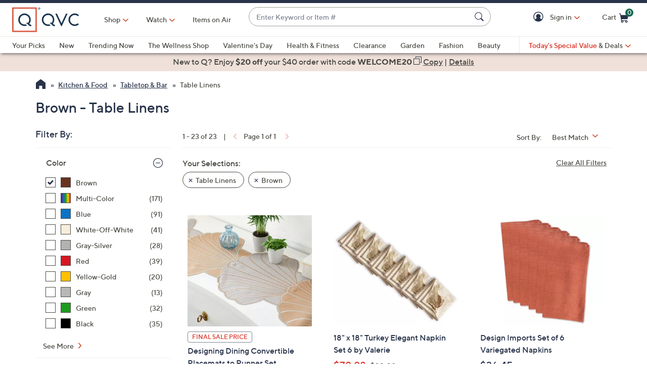

--- FILE ---
content_type: application/javascript
request_url: https://www.qvc.com/sips-uzC/WYS/gQq/yV-XwQcCdJ/YO9EtkShwbSw8cai/b3BILA/dV/pDPDVGHSkB
body_size: 171315
content:
(function(){if(typeof Array.prototype.entries!=='function'){Object.defineProperty(Array.prototype,'entries',{value:function(){var index=0;const array=this;return {next:function(){if(index<array.length){return {value:[index,array[index++]],done:false};}else{return {done:true};}},[Symbol.iterator]:function(){return this;}};},writable:true,configurable:true});}}());(function(){pk();npm();dIm();var dK=function(){XK=["\x6c\x65\x6e\x67\x74\x68","\x41\x72\x72\x61\x79","\x63\x6f\x6e\x73\x74\x72\x75\x63\x74\x6f\x72","\x6e\x75\x6d\x62\x65\x72"];};var zX=function hQ(jr,vF){'use strict';var Tz=hQ;switch(jr){case Bc:{var CG=function(nC,dG){tr.push(EW);if(QG(Ew)){for(var nt=H4;vr(nt,bp);++nt){if(vr(nt,gF)||Hw(nt,kC)||Hw(nt,Rw)||Hw(nt,FW)){RI[nt]=U4(nX);}else{RI[nt]=Ew[Dw()[MW(H4)].apply(null,[b1,AG])];Ew+=Oc[SQ()[qp(Q4)](fQ,Rt,QG([]),QY)][SQ()[qp(DW)](LF,nW,gF,WL)](nt);}}}var ZG=Dw()[MW(Q4)](Ow,LP);for(var lX=H4;vr(lX,nC[Hw(typeof Dw()[MW(qY)],'undefined')?Dw()[MW(BE)](YG,fY):Dw()[MW(H4)](b1,AG)]);lX++){var JX=nC[Dw()[MW(nE)](Pw,tL)](lX);var MY=xt(Tr(dG,Pp),lF[BE]);dG*=lF[FY];dG&=A9[Dw()[MW(dF)](Or,nE)]();dG+=lF[QW];dG&=lF[wL];var zt=RI[nC[rG()[bX(Rt)](ZW,QX,It)](lX)];if(Hw(typeof JX[SQ()[qp(dF)].apply(null,[KN,jF,LW,Nz])],Hw(typeof Ft()[Fw(kG)],Jw([],[][[]]))?Ft()[Fw(Kp)](QG(QG({})),Qw,w4):Ft()[Fw(DW)](nE,XG,fG))){var Vw=JX[Hw(typeof SQ()[qp(H4)],'undefined')?SQ()[qp(Pp)].call(null,NL,BG,UK,dP):SQ()[qp(dF)].apply(null,[KN,nW,Xw,Nz])](H4);if(jC(Vw,gF)&&vr(Vw,bp)){zt=RI[Vw];}}if(jC(zt,H4)){var SG=nG(MY,Ew[Hw(typeof Dw()[MW(LW)],Jw([],[][[]]))?Dw()[MW(BE)](wW,Gz):Dw()[MW(H4)].call(null,b1,AG)]);zt+=SG;zt%=Ew[YN(typeof Dw()[MW(Np)],Jw('',[][[]]))?Dw()[MW(H4)].call(null,b1,AG):Dw()[MW(BE)](Bt,GP)];JX=Ew[zt];}ZG+=JX;}var Ep;return tr.pop(),Ep=ZG,Ep;};var vX=function(EL){var S4=[0x428a2f98,0x71374491,0xb5c0fbcf,0xe9b5dba5,0x3956c25b,0x59f111f1,0x923f82a4,0xab1c5ed5,0xd807aa98,0x12835b01,0x243185be,0x550c7dc3,0x72be5d74,0x80deb1fe,0x9bdc06a7,0xc19bf174,0xe49b69c1,0xefbe4786,0x0fc19dc6,0x240ca1cc,0x2de92c6f,0x4a7484aa,0x5cb0a9dc,0x76f988da,0x983e5152,0xa831c66d,0xb00327c8,0xbf597fc7,0xc6e00bf3,0xd5a79147,0x06ca6351,0x14292967,0x27b70a85,0x2e1b2138,0x4d2c6dfc,0x53380d13,0x650a7354,0x766a0abb,0x81c2c92e,0x92722c85,0xa2bfe8a1,0xa81a664b,0xc24b8b70,0xc76c51a3,0xd192e819,0xd6990624,0xf40e3585,0x106aa070,0x19a4c116,0x1e376c08,0x2748774c,0x34b0bcb5,0x391c0cb3,0x4ed8aa4a,0x5b9cca4f,0x682e6ff3,0x748f82ee,0x78a5636f,0x84c87814,0x8cc70208,0x90befffa,0xa4506ceb,0xbef9a3f7,0xc67178f2];var tC=0x6a09e667;var Aw=0xbb67ae85;var lQ=0x3c6ef372;var FL=0xa54ff53a;var jY=0x510e527f;var VQ=0x9b05688c;var TY=0x1f83d9ab;var zL=0x5be0cd19;var Ct=GW(EL);var Ar=Ct["length"]*8;Ct+=Oc["String"]["fromCharCode"](0x80);var EP=Ct["length"]/4+2;var DF=Oc["Math"]["ceil"](EP/16);var qX=new (Oc["Array"])(DF);for(var pC=0;pC<DF;pC++){qX[pC]=new (Oc["Array"])(16);for(var mY=0;mY<16;mY++){qX[pC][mY]=Ct["charCodeAt"](pC*64+mY*4)<<24|Ct["charCodeAt"](pC*64+mY*4+1)<<16|Ct["charCodeAt"](pC*64+mY*4+2)<<8|Ct["charCodeAt"](pC*64+mY*4+3)<<0;}}var QN=Ar/Oc["Math"]["pow"](2,32);qX[DF-1][14]=Oc["Math"]["floor"](QN);qX[DF-1][15]=Ar;for(var Pt=0;Pt<DF;Pt++){var gE=new (Oc["Array"])(64);var ct=tC;var Qt=Aw;var gW=lQ;var Vr=FL;var jW=jY;var rz=VQ;var lW=TY;var UE=zL;for(var HK=0;HK<64;HK++){var DQ=void 0,WP=void 0,WN=void 0,p4=void 0,rF=void 0,Gp=void 0;if(HK<16)gE[HK]=qX[Pt][HK];else{DQ=MF(gE[HK-15],7)^MF(gE[HK-15],18)^gE[HK-15]>>>3;WP=MF(gE[HK-2],17)^MF(gE[HK-2],19)^gE[HK-2]>>>10;gE[HK]=gE[HK-16]+DQ+gE[HK-7]+WP;}WP=MF(jW,6)^MF(jW,11)^MF(jW,25);WN=jW&rz^~jW&lW;p4=UE+WP+WN+S4[HK]+gE[HK];DQ=MF(ct,2)^MF(ct,13)^MF(ct,22);rF=ct&Qt^ct&gW^Qt&gW;Gp=DQ+rF;UE=lW;lW=rz;rz=jW;jW=Vr+p4>>>0;Vr=gW;gW=Qt;Qt=ct;ct=p4+Gp>>>0;}tC=tC+ct;Aw=Aw+Qt;lQ=lQ+gW;FL=FL+Vr;jY=jY+jW;VQ=VQ+rz;TY=TY+lW;zL=zL+UE;}return [tC>>24&0xff,tC>>16&0xff,tC>>8&0xff,tC&0xff,Aw>>24&0xff,Aw>>16&0xff,Aw>>8&0xff,Aw&0xff,lQ>>24&0xff,lQ>>16&0xff,lQ>>8&0xff,lQ&0xff,FL>>24&0xff,FL>>16&0xff,FL>>8&0xff,FL&0xff,jY>>24&0xff,jY>>16&0xff,jY>>8&0xff,jY&0xff,VQ>>24&0xff,VQ>>16&0xff,VQ>>8&0xff,VQ&0xff,TY>>24&0xff,TY>>16&0xff,TY>>8&0xff,TY&0xff,zL>>24&0xff,zL>>16&0xff,zL>>8&0xff,zL&0xff];};var cw=function(){var UX=Qr();var UC=-1;if(UX["indexOf"]('Trident/7.0')>-1)UC=11;else if(UX["indexOf"]('Trident/6.0')>-1)UC=10;else if(UX["indexOf"]('Trident/5.0')>-1)UC=9;else UC=0;return UC>=9;};var ZL=function(){var MN=Xz();var FF=Oc["Object"]["prototype"]["hasOwnProperty"].call(Oc["Navigator"]["prototype"],'mediaDevices');var fr=Oc["Object"]["prototype"]["hasOwnProperty"].call(Oc["Navigator"]["prototype"],'serviceWorker');var LQ=! !Oc["window"]["browser"];var fK=typeof Oc["ServiceWorker"]==='function';var j4=typeof Oc["ServiceWorkerContainer"]==='function';var fL=typeof Oc["frames"]["ServiceWorkerRegistration"]==='function';var OL=Oc["window"]["location"]&&Oc["window"]["location"]["protocol"]==='http:';var JK=MN&&(!FF||!fr||!fK||!LQ||!j4||!fL)&&!OL;return JK;};var Xz=function(){var Uw=Qr();var vz=/(iPhone|iPad).*AppleWebKit(?!.*(Version|CriOS))/i["test"](Uw);var SK=Oc["navigator"]["platform"]==='MacIntel'&&Oc["navigator"]["maxTouchPoints"]>1&&/(Safari)/["test"](Uw)&&!Oc["window"]["MSStream"]&&typeof Oc["navigator"]["standalone"]!=='undefined';return vz||SK;};var hX=function(tP){var IK=Oc["Math"]["floor"](Oc["Math"]["random"]()*100000+10000);var IQ=Oc["String"](tP*IK);var wY=0;var cz=[];var Fp=IQ["length"]>=18?true:false;while(cz["length"]<6){cz["push"](Oc["parseInt"](IQ["slice"](wY,wY+2),10));wY=Fp?wY+3:wY+2;}var nw=TE(cz);return [IK,nw];};var XP=function(lN){if(lN===null||lN===undefined){return 0;}var cP=function gQ(Pz){return lN["toLowerCase"]()["includes"](Pz["toLowerCase"]());};var wX=0;(ZP&&ZP["fields"]||[])["some"](function(AK){var gG=AK["type"];var bz=AK["labels"];if(bz["some"](cP)){wX=t4[gG];if(AK["extensions"]&&AK["extensions"]["labels"]&&AK["extensions"]["labels"]["some"](function(Ot){return lN["toLowerCase"]()["includes"](Ot["toLowerCase"]());})){wX=t4[AK["extensions"]["type"]];}return true;}return false;});return wX;};var qz=function(BK){if(BK===undefined||BK==null){return false;}var mC=function hG(WK){return BK["toLowerCase"]()===WK["toLowerCase"]();};return Nt["some"](mC);};var TP=function(RG){try{var mp=new (Oc["Set"])(Oc["Object"]["values"](t4));return RG["split"](';')["some"](function(Vp){var WE=Vp["split"](',');var AQ=Oc["Number"](WE[WE["length"]-1]);return mp["has"](AQ);});}catch(fP){return false;}};var rw=function(WY){var Jt='';var pt=0;if(WY==null||Oc["document"]["activeElement"]==null){return jE(p8,["elementFullId",Jt,"elementIdType",pt]);}var Kz=['id','name','for','placeholder','aria-label','aria-labelledby'];Kz["forEach"](function(Xt){if(!WY["hasAttribute"](Xt)||Jt!==''&&pt!==0){return;}var rQ=WY["getAttribute"](Xt);if(Jt===''&&(rQ!==null||rQ!==undefined)){Jt=rQ;}if(pt===0){pt=XP(rQ);}});return jE(p8,["elementFullId",Jt,"elementIdType",pt]);};var hL=function(xw){var HW;if(xw==null){HW=Oc["document"]["activeElement"];}else HW=xw;if(Oc["document"]["activeElement"]==null)return -1;var pp=HW["getAttribute"]('name');if(pp==null){var Nr=HW["getAttribute"]('id');if(Nr==null)return -1;else return FN(Nr);}return FN(pp);};var BP=function(sL){var tp=-1;var MP=[];if(! !sL&&typeof sL==='string'&&sL["length"]>0){var mF=sL["split"](';');if(mF["length"]>1&&mF[mF["length"]-1]===''){mF["pop"]();}tp=Oc["Math"]["floor"](Oc["Math"]["random"]()*mF["length"]);var xX=mF[tp]["split"](',');for(var QK in xX){if(!Oc["isNaN"](xX[QK])&&!Oc["isNaN"](Oc["parseInt"](xX[QK],10))){MP["push"](xX[QK]);}}}else{var GX=Oc["String"](Jb(1,5));var EV='1';var rv=Oc["String"](Jb(20,70));var z7=Oc["String"](Jb(100,300));var I7=Oc["String"](Jb(100,300));MP=[GX,EV,rv,z7,I7];}return [tp,MP];};var Dq=function(s3,rA){var Zq=typeof s3==='string'&&s3["length"]>0;var nH=!Oc["isNaN"](rA)&&(Oc["Number"](rA)===-1||nx()<Oc["Number"](rA));if(!(Zq&&nH)){return false;}var OT='^([a-fA-F0-9]{31,32})$';return s3["search"](OT)!==-1;};var hR=function(Us,GV,VD){var wS;do{wS=CV(Rf,[Us,GV]);}while(Hw(nG(wS,VD),H4));return wS;};var kU=function(IU){tr.push(nR);var Rv=Xz(IU);var Ls=Oc[SQ()[qp(tT)](cT,DA,Y7,Zb)][rG()[bX(nX)].apply(null,[PK,hU,UK])][rG()[bX(qY)](fS,QG(QG(H4)),DB)].call(Oc[Dw()[MW(QR)](HN,qs)][rG()[bX(nX)](PK,FW,UK)],YN(typeof Ft()[Fw(hV)],'undefined')?Ft()[Fw(QR)](QG(H4),Vx,QX):Ft()[Fw(Kp)](hU,bx,sD));var bN=Oc[SQ()[qp(tT)].apply(null,[cT,Kp,YB,Zb])][rG()[bX(nX)](PK,QG(QG({})),UK)][Hw(typeof rG()[bX(H3)],'undefined')?rG()[bX(kG)](fQ,DA,QT):rG()[bX(qY)](fS,Kx,DB)].call(Oc[Dw()[MW(QR)].apply(null,[HN,qs])][rG()[bX(nX)](PK,kG,UK)],Hw(typeof Rq()[dB(BE)],Jw([],[][[]]))?Rq()[dB(Yv)](cq,gN,BE,Rb,lJ,Z7):Rq()[dB(Pp)].call(null,Zv,tT,dF,tL,WR,UT));var RJ=QG(QG(Oc[Ft()[Fw(Np)](WA,QH,Uq)][TT()[wb(kv)].call(null,EB,H3,Np,QG(QG({})),QR)]));var Vv=Hw(typeof Oc[Ft()[Fw(rB)](p3,A4,kv)],Hw(typeof Ft()[Fw(Kp)],Jw('',[][[]]))?Ft()[Fw(Kp)](Pp,hs,mV):Ft()[Fw(DW)].call(null,hV,XW,fG));var Qq=Hw(typeof Oc[SQ()[qp(Kx)].apply(null,[qR,gD,lJ,kq])],Hw(typeof Ft()[Fw(kv)],Jw('',[][[]]))?Ft()[Fw(Kp)].apply(null,[nE,CD,GR]):Ft()[Fw(DW)](BT,XW,fG));var md=Hw(typeof Oc[Dw()[MW(rB)](R1,nV)][Tq()[Cx(kG)].apply(null,[Tx,nb,Nx,FB])],Ft()[Fw(DW)].call(null,F7,XW,fG));var SB=Oc[Ft()[Fw(Np)](rs,QH,Uq)][SQ()[qp(jF)](ID,WR,QG(QG(nX)),Nz)]&&Hw(Oc[Ft()[Fw(Np)].apply(null,[Gd,QH,Uq])][SQ()[qp(jF)](ID,QG({}),kx,Nz)][rG()[bX(Kx)].call(null,XA,NA,Bs)],rG()[bX(jF)](v3,Kx,rD));var bV=Rv&&(QG(Ls)||QG(bN)||QG(Vv)||QG(RJ)||QG(Qq)||QG(md))&&QG(SB);var pq;return tr.pop(),pq=bV,pq;};var ET=function(vs){tr.push(NT);var T3;return T3=VA()[Tq()[Cx(Pp)](Zd,QW,fx,YT)](function jB(YD){tr.push(tx);while(nX)switch(YD[Hw(typeof Tq()[Cx(Pp)],Jw([],[][[]]))?Tq()[Cx(Q4)](fH,FV,fx,dx):Tq()[Cx(nE)](K7,FY,cT,Fs)]=YD[Hw(typeof Tq()[Cx(Q4)],Jw(Hw(typeof Dw()[MW(FY)],'undefined')?Dw()[MW(BE)](DR,CJ):Dw()[MW(Q4)].apply(null,[m1,LP]),[][[]]))?Tq()[Cx(Q4)].apply(null,[pv,XR,Yv,TV]):Tq()[Cx(Np)](AA,FY,rq,tS)]){case H4:if(YR(rG()[bX(F7)](cQ,LW,wD),Oc[Rq()[dB(nE)].call(null,IJ,Q4,QG(QG(nX)),nW,UK,tS)])){YD[Tq()[Cx(Np)](AA,FY,AH,tS)]=Kp;break;}{var sU;return sU=YD[Ft()[Fw(hV)].call(null,hU,Sp,qs)](YN(typeof Rq()[dB(kv)],Jw([],[][[]]))?Rq()[dB(FY)](Sv,wL,QG({}),AG,JR,BR):Rq()[dB(Yv)](WS,xb,NA,Wb,lJ,HJ),null),tr.pop(),sU;}case Kp:{var VJ;return VJ=YD[YN(typeof Ft()[Fw(gF)],Jw('',[][[]]))?Ft()[Fw(hV)](sB,Sp,qs):Ft()[Fw(Kp)](lR,Tx,Iv)](Rq()[dB(FY)](Sv,wL,Kp,QG(QG(H4)),DA,BR),Oc[Rq()[dB(nE)](IJ,Q4,DB,Jq,r7,tS)][rG()[bX(F7)](cQ,QG(QG({})),wD)][Hw(typeof Dw()[MW(rB)],Jw('',[][[]]))?Dw()[MW(BE)].call(null,OH,G7):Dw()[MW(AU)].call(null,wQ,kS)](vs)),tr.pop(),VJ;}case lF[Cd]:case YN(typeof Rq()[dB(Pp)],Jw([],[][[]]))?Rq()[dB(QW)].call(null,DU,BE,Rt,cT,Ub,VT):Rq()[dB(Yv)].apply(null,[FW,vN,Np,DA,hU,r3]):{var K3;return K3=YD[Ft()[Fw(ID)](r7,IW,Bb)](),tr.pop(),K3;}}tr.pop();},null,null,null,Oc[SQ()[qp(l7)](Wb,Q4,nW,FS)]),tr.pop(),T3;};var FT=function(){if(QG(QG(AO))){}else if(QG([])){}else if(QG({})){}else if(QG({})){}else if(QG(QG(p8))){return function j7(){var dU=Qr();tr.push(Rt);var sT=Dw()[MW(Q4)](vU,LP);var AR=[];for(var KH=H4;vr(KH,QW);KH++){var wA=Lb(dU);AR[SQ()[qp(nX)](sJ,AU,D3,Xv)](wA);sT=Jw(sT,dU[wA]);}var BA=[sT,AR];var S3;return S3=BA[Hw(typeof Dw()[MW(BE)],'undefined')?Dw()[MW(BE)].call(null,zD,bp):Dw()[MW(Cd)](cR,xH)](SQ()[qp(F7)].call(null,f7,Mx,UK,Fq)),tr.pop(),S3;};}else{}};var RR=function(){tr.push(Hv);try{var WT=tr.length;var CB=QG(QG(AO));var Bx=k7();var Hs=LR()[rG()[bX(Mx)].call(null,PY,Vb,kG)](new (Oc[YN(typeof Ft()[Fw(kv)],Jw('',[][[]]))?Ft()[Fw(WR)](QW,KX,Wb):Ft()[Fw(Kp)](Ud,Hb,zb)])(Ft()[Fw(H3)].apply(null,[Rw,LG,Mv]),rG()[bX(ID)](jX,kC,WA)),rG()[bX(rB)](jp,Ud,TS));var RU=k7();var fT=PV(RU,Bx);var b3;return b3=jE(p8,[Hw(typeof rG()[bX(ID)],Jw('',[][[]]))?rG()[bX(kG)](UT,QX,Ev):rG()[bX(AU)].apply(null,[OF,fx,Y7]),Hs,Hw(typeof rG()[bX(sB)],'undefined')?rG()[bX(kG)](VR,qY,wB):rG()[bX(vR)].call(null,OG,Ud,nV),fT]),tr.pop(),b3;}catch(KV){tr.splice(PV(WT,nX),Infinity,Hv);var HV;return tr.pop(),HV={},HV;}tr.pop();};var LR=function(){tr.push(Zb);var kR=Oc[Hw(typeof Tq()[Cx(nX)],Jw([],[][[]]))?Tq()[Cx(Q4)].apply(null,[Ub,zv,jF,gV]):Tq()[Cx(tT)](zv,wL,Rw,LU)][SQ()[qp(QR)].apply(null,[Ub,DA,Kp,DR])]?Oc[YN(typeof Tq()[Cx(Q4)],Jw(Dw()[MW(Q4)].apply(null,[Bv,LP]),[][[]]))?Tq()[Cx(tT)].call(null,zv,wL,WR,LU):Tq()[Cx(Q4)].apply(null,[Ys,Qb,Ub,zb])][SQ()[qp(QR)](Ub,hD,Ud,DR)]:U4(nX);var AV=Oc[Tq()[Cx(tT)].call(null,zv,wL,Kp,LU)][SQ()[qp(rB)](RT,tL,BT,pD)]?Oc[Tq()[Cx(tT)].call(null,zv,wL,nW,LU)][Hw(typeof SQ()[qp(Pp)],Jw('',[][[]]))?SQ()[qp(Pp)].apply(null,[mV,TA,kv,mB]):SQ()[qp(rB)](RT,VR,H4,pD)]:U4(nX);var U3=Oc[Rq()[dB(nE)](IJ,Q4,QG([]),ID,Pp,jS)][TT()[wb(Rt)].apply(null,[cA,Ix,tT,kx,DA])]?Oc[Rq()[dB(nE)].apply(null,[IJ,Q4,QG(QG(nX)),QG(QG(nX)),nE,jS])][TT()[wb(Rt)](cA,Ix,tT,kG,Nx)]:U4(nX);var AT=Oc[Rq()[dB(nE)].call(null,IJ,Q4,tT,QG(nX),EJ,jS)][Hw(typeof rG()[bX(k3)],'undefined')?rG()[bX(kG)](p7,fQ,Q4):rG()[bX(JR)](tG,JR,Cd)]?Oc[Rq()[dB(nE)].call(null,IJ,Q4,kG,NA,BE,jS)][rG()[bX(JR)].apply(null,[tG,lv,Cd])]():U4(A9[Ft()[Fw(AU)].call(null,FW,r3,H3)]());var PD=Oc[Rq()[dB(nE)](IJ,Q4,z3,Rt,kG,jS)][YN(typeof SQ()[qp(Rw)],'undefined')?SQ()[qp(AU)].call(null,XT,TS,QG([]),dp):SQ()[qp(Pp)].apply(null,[zV,QG(QG(H4)),Nx,ZR])]?Oc[Rq()[dB(nE)].call(null,IJ,Q4,VR,nE,l7,jS)][SQ()[qp(AU)](XT,zR,QG(H4),dp)]:U4(lF[VR]);var pH=U4(nX);var HA=[Dw()[MW(Q4)].call(null,Bv,LP),pH,Hw(typeof SQ()[qp(Wb)],Jw([],[][[]]))?SQ()[qp(Pp)].apply(null,[C3,Rb,Wb,Fs]):SQ()[qp(vR)].call(null,NA,Wb,jF,bs),lD(K8,[]),lD(FM,[]),lD(p8,[]),lD(jk,[]),CV(AO,[]),lD(mf,[]),kR,AV,U3,AT,PD];var bA;return bA=HA[Dw()[MW(Cd)](cq,xH)](rG()[bX(dF)](IC,QG([]),ER)),tr.pop(),bA;};var gB=function(){tr.push(A3);var sN;return sN=lD(sI,[Oc[Ft()[Fw(Np)](AH,f3,Uq)]]),tr.pop(),sN;};var NH=function(){var SU=[N3,Yb];var zd=qq(Id);tr.push(db);if(YN(zd,QG(QG(AO)))){try{var t3=tr.length;var Wx=QG([]);var hB=Oc[Hw(typeof Dw()[MW(hV)],'undefined')?Dw()[MW(BE)](Gb,DV):Dw()[MW(lR)](Gv,nX)](zd)[tv()[UA(nE)].apply(null,[lR,QW,gJ,tL])](Ft()[Fw(EJ)].apply(null,[lJ,IH,w7]));if(jC(hB[Hw(typeof Dw()[MW(LW)],Jw('',[][[]]))?Dw()[MW(BE)].call(null,QA,Bs):Dw()[MW(H4)](Fr,AG)],FY)){var tB=Oc[rG()[bX(QW)](kT,Fx,qR)](hB[Kp],nE);tB=Oc[Hw(typeof Dw()[MW(Fx)],Jw('',[][[]]))?Dw()[MW(BE)].apply(null,[qH,pR]):Dw()[MW(DA)].apply(null,[fX,YB])](tB)?N3:tB;SU[H4]=tB;}}catch(Kv){tr.splice(PV(t3,nX),Infinity,db);}}var js;return tr.pop(),js=SU,js;};var RA=function(){var c7=[U4(nX),U4(nX)];tr.push(zS);var Js=qq(fv);if(YN(Js,QG({}))){try{var kJ=tr.length;var zB=QG([]);var ds=Oc[Dw()[MW(lR)].apply(null,[Fs,nX])](Js)[tv()[UA(nE)](QR,QW,kb,tL)](Ft()[Fw(EJ)](AU,P3,w7));if(jC(ds[Dw()[MW(H4)](Kw,AG)],FY)){var LA=Oc[rG()[bX(QW)].call(null,hq,nb,qR)](ds[nX],nE);var Dd=Oc[rG()[bX(QW)].apply(null,[hq,QG(QG([])),qR])](ds[BE],nE);LA=Oc[Dw()[MW(DA)](QQ,YB)](LA)?U4(nX):LA;Dd=Oc[Dw()[MW(DA)].call(null,QQ,YB)](Dd)?U4(nX):Dd;c7=[Dd,LA];}}catch(sR){tr.splice(PV(kJ,nX),Infinity,zS);}}var jA;return tr.pop(),jA=c7,jA;};var t7=function(){tr.push(hT);var PT=YN(typeof Dw()[MW(Ub)],Jw([],[][[]]))?Dw()[MW(Q4)](Od,LP):Dw()[MW(BE)].call(null,ZB,OS);var fR=qq(fv);if(fR){try{var TR=tr.length;var gv=QG([]);var bS=Oc[Dw()[MW(lR)].call(null,sx,nX)](fR)[Hw(typeof tv()[UA(kv)],'undefined')?tv()[UA(nX)].apply(null,[Yv,L7,Sv,KB]):tv()[UA(nE)](Pp,QW,hS,tL)](Ft()[Fw(EJ)].apply(null,[DA,Sb,w7]));PT=bS[H4];}catch(DH){tr.splice(PV(TR,nX),Infinity,hT);}}var WU;return tr.pop(),WU=PT,WU;};var cU=function(){var Pv=qq(fv);tr.push(BH);if(Pv){try{var Yq=tr.length;var PR=QG(QG(AO));var w3=Oc[Dw()[MW(lR)].call(null,mD,nX)](Pv)[Hw(typeof tv()[UA(Pp)],Jw([],[][[]]))?tv()[UA(nX)].apply(null,[EJ,Kx,nE,JU]):tv()[UA(nE)].apply(null,[lJ,QW,BB,tL])](Ft()[Fw(EJ)](M7,PU,w7));if(jC(w3[Dw()[MW(H4)](wU,AG)],Pp)){var UV=Oc[rG()[bX(QW)].apply(null,[OS,TS,qR])](w3[Np],nE);var OD;return OD=Oc[Dw()[MW(DA)].apply(null,[SX,YB])](UV)||Hw(UV,U4(nX))?U4(nX):UV,tr.pop(),OD;}}catch(tA){tr.splice(PV(Yq,nX),Infinity,BH);var ms;return tr.pop(),ms=U4(nX),ms;}}var ST;return tr.pop(),ST=U4(nX),ST;};var nJ=function(){var zT=qq(fv);tr.push(kx);if(zT){try{var pB=tr.length;var sb=QG(p8);var Ts=Oc[Dw()[MW(lR)](tq,nX)](zT)[YN(typeof tv()[UA(kG)],Jw([],[][[]]))?tv()[UA(nE)](Jq,QW,dV,tL):tv()[UA(nX)](lv,Xd,ss,XR)](Hw(typeof Ft()[Fw(rq)],'undefined')?Ft()[Fw(Kp)](k3,RS,nq):Ft()[Fw(EJ)](DB,MR,w7));if(Hw(Ts[Hw(typeof Dw()[MW(QR)],Jw('',[][[]]))?Dw()[MW(BE)](OR,jb):Dw()[MW(H4)](CA,AG)],Pp)){var rV;return tr.pop(),rV=Ts[wL],rV;}}catch(xJ){tr.splice(PV(pB,nX),Infinity,kx);var vA;return tr.pop(),vA=null,vA;}}var OJ;return tr.pop(),OJ=null,OJ;};var c3=function(Gx,OB){tr.push(gT);for(var xT=H4;vr(xT,OB[Dw()[MW(H4)].apply(null,[GC,AG])]);xT++){var Db=OB[xT];Db[Ft()[Fw(tT)](DA,q4,r7)]=Db[Hw(typeof Ft()[Fw(cT)],'undefined')?Ft()[Fw(Kp)].call(null,QG([]),HD,lb):Ft()[Fw(tT)](Ud,q4,r7)]||QG({});Db[tv()[UA(Np)](qs,kG,pU,Fv)]=QG(QG(p8));if(YR(tv()[UA(FY)].call(null,fx,QW,NT,dV),Db))Db[pb()[Uv(Kp)](TS,Pp,QG(H4),EJ,rd,jV)]=QG(QG({}));Oc[SQ()[qp(tT)](cT,It,r7,O3)][rG()[bX(nE)].apply(null,[Rd,vR,Px])](Gx,Xq(Db[YN(typeof SQ()[qp(WR)],Jw([],[][[]]))?SQ()[qp(Rb)](M7,WA,rB,n7):SQ()[qp(Pp)].apply(null,[pJ,cs,zR,Tv])]),Db);}tr.pop();};var zJ=function(fd,TU,O7){tr.push(O3);if(TU)c3(fd[rG()[bX(nX)].apply(null,[Nw,BG,UK])],TU);if(O7)c3(fd,O7);Oc[YN(typeof SQ()[qp(Fx)],'undefined')?SQ()[qp(tT)](cT,p3,hD,PS):SQ()[qp(Pp)].call(null,xS,VR,rB,Z3)][rG()[bX(nE)](Jv,QG(nX),Px)](fd,YN(typeof rG()[bX(dF)],Jw('',[][[]]))?rG()[bX(nX)].apply(null,[Nw,FW,UK]):rG()[bX(kG)](vb,Fx,kH),jE(p8,[pb()[Uv(Kp)](QG(nX),Pp,F7,jF,Gs,jV),QG({})]));var bd;return tr.pop(),bd=fd,bd;};var Xq=function(WH){tr.push(BD);var xs=WB(WH,Dw()[MW(Rt)](kt,MD));var M3;return M3=rJ(rG()[bX(gF)](KA,AU,vR),Nv(xs))?xs:Oc[Hw(typeof SQ()[qp(Cd)],'undefined')?SQ()[qp(Pp)](tJ,lJ,lR,hU):SQ()[qp(Q4)](fQ,tL,BG,mH)](xs),tr.pop(),M3;};var WB=function(ES,Zx){tr.push(B3);if(Ps(Ft()[Fw(kv)].apply(null,[QG(nX),zU,Kx]),Nv(ES))||QG(ES)){var mU;return tr.pop(),mU=ES,mU;}var JB=ES[Oc[pb()[Uv(H4)].apply(null,[hV,wL,Jq,nX,vb,Np])][SQ()[qp(sJ)](qb,QG(QG([])),VR,EE)]];if(YN(Cq(H4),JB)){var VU=JB.call(ES,Zx||SQ()[qp(qY)].apply(null,[Kq,lv,AH,Xr]));if(Ps(Ft()[Fw(kv)].apply(null,[nW,zU,Kx]),Nv(VU))){var rT;return tr.pop(),rT=VU,rT;}throw new (Oc[Ft()[Fw(dF)](AG,Vt,bp)])(Dw()[MW(jd)](EY,lB));}var JN;return JN=(Hw(Dw()[MW(Rt)](W4,MD),Zx)?Oc[SQ()[qp(Q4)](fQ,Gd,AG,nK)]:Oc[Ft()[Fw(Px)].call(null,QG(QG({})),zQ,jd)])(ES),tr.pop(),JN;};var RN=function(X7){if(QG(X7)){m7=kx;wT=zA;Qs=nb;kB=dF;QD=dF;lx=dF;rx=dF;qd=dF;l3=dF;}};var VN=function(){tr.push(rR);dH=YN(typeof Dw()[MW(QR)],Jw('',[][[]]))?Dw()[MW(Q4)](IN,LP):Dw()[MW(BE)](Ks,QV);VV=H4;E3=H4;jq=H4;L3=Dw()[MW(Q4)](IN,LP);YA=H4;UU=H4;Ws=H4;bT=Dw()[MW(Q4)](IN,LP);As=H4;Xb=H4;bU=H4;tr.pop();PJ=H4;wx=H4;nB=H4;};var sq=function(){JD=H4;tr.push(NJ);Vs=Dw()[MW(Q4)].call(null,Is,LP);UB={};FD=Dw()[MW(Q4)].apply(null,[Is,LP]);tr.pop();pT=lF[qR];QJ=lF[qR];};var xB=function(xD,Fb,HU){tr.push(cA);try{var cD=tr.length;var MB=QG(p8);var ZJ=H4;var GA=QG(QG(AO));if(YN(Fb,lF[VR])&&jC(E3,Qs)){if(QG(ZV[Dw()[MW(r7)](IA,BN)])){GA=QG(AO);ZV[Hw(typeof Dw()[MW(QW)],Jw('',[][[]]))?Dw()[MW(BE)](LW,mJ):Dw()[MW(r7)](IA,BN)]=QG(QG([]));}var hJ;return hJ=jE(p8,[Dw()[MW(zR)].call(null,lS,NA),ZJ,Dw()[MW(f7)].call(null,HT,NJ),GA,Ft()[Fw(sJ)](F7,sC,XT),VV]),tr.pop(),hJ;}if(Hw(Fb,nX)&&vr(VV,wT)||YN(Fb,nX)&&vr(E3,Qs)){var Mq=xD?xD:Oc[Ft()[Fw(Np)].call(null,kx,OX,Uq)][Hw(typeof SQ()[qp(l7)],Jw([],[][[]]))?SQ()[qp(Pp)](GH,QG(QG(nX)),gF,vd):SQ()[qp(gD)](Kp,wL,cT,E4)];var ZT=U4(nX);var Ss=U4(nX);if(Mq&&Mq[Dw()[MW(Ud)](RY,Nd)]&&Mq[Dw()[MW(Y7)].call(null,TN,V3)]){ZT=Oc[Dw()[MW(LW)](hP,FW)][rG()[bX(H3)].call(null,gt,QG(QG({})),Yv)](Mq[Dw()[MW(Ud)](RY,Nd)]);Ss=Oc[YN(typeof Dw()[MW(f7)],Jw([],[][[]]))?Dw()[MW(LW)].call(null,hP,FW):Dw()[MW(BE)].apply(null,[IR,VS])][rG()[bX(H3)].call(null,gt,tT,Yv)](Mq[Dw()[MW(Y7)].call(null,TN,V3)]);}else if(Mq&&Mq[Ft()[Fw(lR)](hU,UQ,p3)]&&Mq[YN(typeof Ft()[Fw(qs)],Jw('',[][[]]))?Ft()[Fw(gD)].call(null,nE,Zw,mA):Ft()[Fw(Kp)](Yv,HT,DB)]){ZT=Oc[Dw()[MW(LW)].apply(null,[hP,FW])][rG()[bX(H3)].call(null,gt,M7,Yv)](Mq[Ft()[Fw(lR)](Pp,UQ,p3)]);Ss=Oc[YN(typeof Dw()[MW(BG)],'undefined')?Dw()[MW(LW)](hP,FW):Dw()[MW(BE)](vx,kV)][Hw(typeof rG()[bX(Fx)],Jw('',[][[]]))?rG()[bX(kG)](ZS,QG([]),GT):rG()[bX(H3)](gt,EJ,Yv)](Mq[Ft()[Fw(gD)].apply(null,[tT,Zw,mA])]);}var dS=Mq[Hw(typeof Rq()[dB(BE)],Jw(Dw()[MW(Q4)](NU,LP),[][[]]))?Rq()[dB(Yv)](zH,C3,D3,Pp,QW,EB):Rq()[dB(qY)](rq,Q4,ws,rs,hD,FJ)];if(rJ(dS,null))dS=Mq[Rq()[dB(kv)](DA,wL,YB,Kp,dF,FJ)];var q3=hL(dS);ZJ=PV(k7(),HU);var tU=Dw()[MW(Q4)](NU,LP)[Ft()[Fw(Ub)].call(null,p3,gp,wR)](PJ,Hw(typeof Ft()[Fw(nE)],'undefined')?Ft()[Fw(Kp)].apply(null,[It,qU,Kb]):Ft()[Fw(DB)](LW,UJ,nD))[Ft()[Fw(Ub)].call(null,lJ,gp,wR)](Fb,Ft()[Fw(DB)](DB,UJ,nD))[Ft()[Fw(Ub)](kv,gp,wR)](ZJ,YN(typeof Ft()[Fw(BT)],Jw('',[][[]]))?Ft()[Fw(DB)].call(null,rq,UJ,nD):Ft()[Fw(Kp)](QG(QG([])),sV,TD))[Ft()[Fw(Ub)].call(null,M7,gp,wR)](ZT,Hw(typeof Ft()[Fw(wL)],Jw([],[][[]]))?Ft()[Fw(Kp)].apply(null,[hV,fS,DD]):Ft()[Fw(DB)].apply(null,[QG(QG([])),UJ,nD]))[Ft()[Fw(Ub)].apply(null,[Ub,gp,wR])](Ss);if(YN(Fb,nX)){tU=Dw()[MW(Q4)].call(null,NU,LP)[Ft()[Fw(Ub)](DW,gp,wR)](tU,Ft()[Fw(DB)](TS,UJ,nD))[Ft()[Fw(Ub)](p3,gp,wR)](q3);var kA=Ps(typeof Mq[SQ()[qp(jd)].apply(null,[Rt,EJ,Pp,Hd])],rG()[bX(WA)](Fd,r7,AU))?Mq[YN(typeof SQ()[qp(fQ)],Jw('',[][[]]))?SQ()[qp(jd)](Rt,FY,Ub,Hd):SQ()[qp(Pp)](XR,Np,YB,Yd)]:Mq[rG()[bX(f7)](GP,Xw,Rt)];if(Ps(kA,null)&&YN(kA,nX))tU=(YN(typeof Dw()[MW(Jq)],Jw('',[][[]]))?Dw()[MW(Q4)].apply(null,[NU,LP]):Dw()[MW(BE)](PB,rR))[Ft()[Fw(Ub)](Jq,gp,wR)](tU,Ft()[Fw(DB)].call(null,zR,UJ,nD))[Ft()[Fw(Ub)].call(null,vR,gp,wR)](kA);}if(Ps(typeof Mq[rG()[bX(Ud)](Rx,f7,Eq)],rG()[bX(WA)](Fd,QG(QG(H4)),AU))&&Hw(Mq[rG()[bX(Ud)].apply(null,[Rx,mx,Eq])],QG(p8)))tU=Dw()[MW(Q4)](NU,LP)[YN(typeof Ft()[Fw(JR)],Jw([],[][[]]))?Ft()[Fw(Ub)](BE,gp,wR):Ft()[Fw(Kp)](AH,C3,PS)](tU,rG()[bX(Y7)](xL,lv,CH));tU=(Hw(typeof Dw()[MW(rq)],Jw('',[][[]]))?Dw()[MW(BE)](Zs,UK):Dw()[MW(Q4)](NU,LP))[Ft()[Fw(Ub)].apply(null,[Nx,gp,wR])](tU,rG()[bX(dF)].call(null,MK,M7,ER));jq=Jw(Jw(Jw(Jw(Jw(jq,PJ),Fb),ZJ),ZT),Ss);dH=Jw(dH,tU);}if(Hw(Fb,nX))VV++;else E3++;PJ++;var xN;return xN=jE(p8,[Dw()[MW(zR)](lS,NA),ZJ,YN(typeof Dw()[MW(jd)],Jw([],[][[]]))?Dw()[MW(f7)](HT,NJ):Dw()[MW(BE)].apply(null,[RV,WJ]),GA,Hw(typeof Ft()[Fw(kG)],Jw('',[][[]]))?Ft()[Fw(Kp)](XT,rb,tV):Ft()[Fw(sJ)].call(null,tT,sC,XT),VV]),tr.pop(),xN;}catch(Xs){tr.splice(PV(cD,nX),Infinity,cA);}tr.pop();};var lA=function(hN,MT,JT){tr.push(Cs);try{var jx=tr.length;var UR=QG(QG(AO));var Dv=hN?hN:Oc[Ft()[Fw(Np)].call(null,TA,n3,Uq)][SQ()[qp(gD)](Kp,DA,WR,dA)];var VB=H4;var rU=U4(lF[VR]);var LJ=nX;var QS=QG({});if(jC(pT,m7)){if(QG(ZV[Dw()[MW(r7)](LD,BN)])){QS=QG(QG(p8));ZV[YN(typeof Dw()[MW(lR)],'undefined')?Dw()[MW(r7)](LD,BN):Dw()[MW(BE)].apply(null,[DJ,Ld])]=QG(QG(p8));}var Q3;return Q3=jE(p8,[Dw()[MW(zR)](jR,NA),VB,Dw()[MW(Vb)](nA,AS),rU,Dw()[MW(f7)](L7,NJ),QS]),tr.pop(),Q3;}if(vr(pT,m7)&&Dv&&YN(Dv[YN(typeof Tq()[Cx(Cd)],Jw(Dw()[MW(Q4)].call(null,hv,LP),[][[]]))?Tq()[Cx(kv)].call(null,Jx,Np,EJ,Sx):Tq()[Cx(Q4)](ls,j3,cs,zA)],undefined)){rU=Dv[Tq()[Cx(kv)](Jx,Np,Rt,Sx)];var kd=Dv[rG()[bX(Vb)](SC,z3,HH)];var TJ=Dv[tv()[UA(dF)].apply(null,[Jq,Pp,wV,w7])]?nX:H4;var sH=Dv[rG()[bX(kx)](fp,Np,lR)]?A9[Ft()[Fw(AU)].call(null,rB,GJ,H3)]():H4;var cS=Dv[Tq()[Cx(Rt)](qA,Np,lR,RB)]?lF[VR]:H4;var Rs=Dv[Ft()[Fw(jd)](H3,bR,HH)]?nX:H4;var HR=Jw(Jw(Jw(YJ(TJ,Pp),YJ(sH,FY)),YJ(cS,Kp)),Rs);VB=PV(k7(),JT);var Yx=hL(null);var XH=H4;if(kd&&rU){if(YN(kd,lF[qR])&&YN(rU,H4)&&YN(kd,rU))rU=U4(nX);else rU=YN(rU,H4)?rU:kd;}if(Hw(sH,H4)&&Hw(cS,H4)&&Hw(Rs,H4)&&qv(rU,gF)){if(Hw(MT,BE)&&jC(rU,lF[k3])&&Nq(rU,Bb))rU=U4(Kp);else if(jC(rU,nW)&&Nq(rU,AH))rU=U4(lF[Cd]);else if(jC(rU,Av)&&Nq(rU,GR))rU=U4(FY);else rU=U4(Kp);}if(YN(Yx,Aq)){Qx=lF[qR];Aq=Yx;}else Qx=Jw(Qx,nX);var cx=rH(rU);if(Hw(cx,H4)){var OA=Dw()[MW(Q4)](hv,LP)[Ft()[Fw(Ub)](It,zn,wR)](pT,Hw(typeof Ft()[Fw(BT)],Jw('',[][[]]))?Ft()[Fw(Kp)](QG(H4),l7,px):Ft()[Fw(DB)].apply(null,[QG({}),pA,nD]))[Ft()[Fw(Ub)].apply(null,[Fx,zn,wR])](MT,Ft()[Fw(DB)](kv,pA,nD))[Ft()[Fw(Ub)](wL,zn,wR)](VB,Ft()[Fw(DB)](XT,pA,nD))[Ft()[Fw(Ub)](Rb,zn,wR)](rU,Ft()[Fw(DB)](vR,pA,nD))[Hw(typeof Ft()[Fw(z3)],Jw([],[][[]]))?Ft()[Fw(Kp)](WR,Bb,EU):Ft()[Fw(Ub)].call(null,Ud,zn,wR)](XH,Ft()[Fw(DB)](fx,pA,nD))[Ft()[Fw(Ub)].call(null,sJ,zn,wR)](HR,Ft()[Fw(DB)](kx,pA,nD))[Ft()[Fw(Ub)](QR,zn,wR)](Yx);if(YN(typeof Dv[rG()[bX(Ud)](jU,DA,Eq)],Hw(typeof rG()[bX(Y7)],Jw('',[][[]]))?rG()[bX(kG)](hA,z3,Xw):rG()[bX(WA)](YG,BE,AU))&&Hw(Dv[rG()[bX(Ud)].call(null,jU,D3,Eq)],QG({})))OA=Dw()[MW(Q4)](hv,LP)[Ft()[Fw(Ub)].call(null,cs,zn,wR)](OA,Ft()[Fw(Fx)](BG,gr,Wq));OA=Dw()[MW(Q4)](hv,LP)[Ft()[Fw(Ub)](Ix,zn,wR)](OA,rG()[bX(dF)].apply(null,[pD,jd,ER]));FD=Jw(FD,OA);QJ=Jw(Jw(Jw(Jw(Jw(Jw(QJ,pT),MT),VB),rU),HR),Yx);}else LJ=lF[qR];}if(LJ&&Dv&&Dv[Tq()[Cx(kv)].call(null,Jx,Np,Vb,Sx)]){pT++;}var x3;return x3=jE(p8,[Dw()[MW(zR)](jR,NA),VB,Hw(typeof Dw()[MW(Px)],Jw('',[][[]]))?Dw()[MW(BE)](HB,Hd):Dw()[MW(Vb)](nA,AS),rU,YN(typeof Dw()[MW(Px)],Jw('',[][[]]))?Dw()[MW(f7)](L7,NJ):Dw()[MW(BE)](HT,R3),QS]),tr.pop(),x3;}catch(LH){tr.splice(PV(jx,nX),Infinity,Cs);}tr.pop();};var nU=function(fV,cB,Cb,mb,JS){tr.push(mT);try{var W3=tr.length;var xv=QG(p8);var xx=QG(QG(AO));var qJ=H4;var YS=SQ()[qp(wL)].apply(null,[NJ,lR,Wb,gR]);var SH=Cb;var ps=mb;if(Hw(cB,nX)&&vr(As,lx)||YN(cB,nX)&&vr(Xb,rx)){var nS=fV?fV:Oc[Ft()[Fw(Np)](EJ,pS,Uq)][SQ()[qp(gD)].apply(null,[Kp,It,mx,p7])];var xR=U4(nX),AD=U4(lF[VR]);if(nS&&nS[Dw()[MW(Ud)].apply(null,[jf,Nd])]&&nS[Dw()[MW(Y7)](HN,V3)]){xR=Oc[Dw()[MW(LW)](Ow,FW)][Hw(typeof rG()[bX(vR)],'undefined')?rG()[bX(kG)](Sd,Cd,SR):rG()[bX(H3)].call(null,ht,Nx,Yv)](nS[YN(typeof Dw()[MW(nb)],Jw('',[][[]]))?Dw()[MW(Ud)](jf,Nd):Dw()[MW(BE)](KJ,NB)]);AD=Oc[Dw()[MW(LW)](Ow,FW)][rG()[bX(H3)].apply(null,[ht,WA,Yv])](nS[Dw()[MW(Y7)].call(null,HN,V3)]);}else if(nS&&nS[Ft()[Fw(lR)](dF,Fs,p3)]&&nS[Ft()[Fw(gD)](Fx,wJ,mA)]){xR=Oc[Dw()[MW(LW)].call(null,Ow,FW)][rG()[bX(H3)](ht,NA,Yv)](nS[Ft()[Fw(lR)].apply(null,[QG([]),Fs,p3])]);AD=Oc[Hw(typeof Dw()[MW(hU)],'undefined')?Dw()[MW(BE)].apply(null,[Vq,HD]):Dw()[MW(LW)](Ow,FW)][rG()[bX(H3)](ht,Y7,Yv)](nS[Hw(typeof Ft()[Fw(DB)],Jw([],[][[]]))?Ft()[Fw(Kp)](dF,Kq,hS):Ft()[Fw(gD)].apply(null,[gD,wJ,mA])]);}else if(nS&&nS[SQ()[qp(Fx)](IT,QG(nX),QG(QG({})),Ib)]&&Hw(GU(nS[SQ()[qp(Fx)].apply(null,[IT,F7,DB,Ib])]),YN(typeof Ft()[Fw(QX)],Jw('',[][[]]))?Ft()[Fw(kv)].apply(null,[DW,MA,Kx]):Ft()[Fw(Kp)].call(null,kC,LS,ZR))){if(qv(nS[SQ()[qp(Fx)].call(null,IT,F7,Ix,Ib)][YN(typeof Dw()[MW(TS)],Jw('',[][[]]))?Dw()[MW(H4)](CF,AG):Dw()[MW(BE)].apply(null,[EU,nb])],lF[qR])){var JV=nS[SQ()[qp(Fx)].apply(null,[IT,Ix,NA,Ib])][lF[qR]];if(JV&&JV[Dw()[MW(Ud)].apply(null,[jf,Nd])]&&JV[Dw()[MW(Y7)].call(null,HN,V3)]){xR=Oc[Dw()[MW(LW)](Ow,FW)][rG()[bX(H3)].apply(null,[ht,VR,Yv])](JV[Dw()[MW(Ud)](jf,Nd)]);AD=Oc[YN(typeof Dw()[MW(Jq)],Jw([],[][[]]))?Dw()[MW(LW)].apply(null,[Ow,FW]):Dw()[MW(BE)](Hv,K7)][rG()[bX(H3)].apply(null,[ht,Wb,Yv])](JV[Dw()[MW(Y7)](HN,V3)]);}else if(JV&&JV[YN(typeof Ft()[Fw(FY)],Jw([],[][[]]))?Ft()[Fw(lR)](QG({}),Fs,p3):Ft()[Fw(Kp)].call(null,AG,FS,f7)]&&JV[Ft()[Fw(gD)].call(null,Jq,wJ,mA)]){xR=Oc[Dw()[MW(LW)](Ow,FW)][YN(typeof rG()[bX(nX)],'undefined')?rG()[bX(H3)](ht,BT,Yv):rG()[bX(kG)](zx,QG(QG([])),tS)](JV[Ft()[Fw(lR)].call(null,qs,Fs,p3)]);AD=Oc[Dw()[MW(LW)].apply(null,[Ow,FW])][YN(typeof rG()[bX(Rw)],Jw('',[][[]]))?rG()[bX(H3)].apply(null,[ht,Ud,Yv]):rG()[bX(kG)].apply(null,[RH,qR,MJ])](JV[Ft()[Fw(gD)].call(null,hD,wJ,mA)]);}YS=Ft()[Fw(QW)].apply(null,[H4,IC,Nd]);}else{xx=QG(QG([]));}}if(QG(xx)){qJ=PV(k7(),JS);var gb=Dw()[MW(Q4)](sd,LP)[Ft()[Fw(Ub)](TA,lw,wR)](nB,YN(typeof Ft()[Fw(FY)],Jw([],[][[]]))?Ft()[Fw(DB)](D3,ZH,nD):Ft()[Fw(Kp)](QX,vU,gT))[Ft()[Fw(Ub)](Nx,lw,wR)](cB,Ft()[Fw(DB)](cs,ZH,nD))[Hw(typeof Ft()[Fw(D3)],Jw('',[][[]]))?Ft()[Fw(Kp)].apply(null,[rq,Wv,bb]):Ft()[Fw(Ub)].call(null,cs,lw,wR)](qJ,Ft()[Fw(DB)](QG({}),ZH,nD))[Ft()[Fw(Ub)].call(null,rs,lw,wR)](xR,Ft()[Fw(DB)](p3,ZH,nD))[Ft()[Fw(Ub)].call(null,rq,lw,wR)](AD,YN(typeof Ft()[Fw(fQ)],Jw('',[][[]]))?Ft()[Fw(DB)].call(null,rs,ZH,nD):Ft()[Fw(Kp)](sB,G3,kx))[Ft()[Fw(Ub)].call(null,hU,lw,wR)](YS);if(Ps(typeof nS[rG()[bX(Ud)].apply(null,[cb,wL,Eq])],rG()[bX(WA)](SJ,H4,AU))&&Hw(nS[rG()[bX(Ud)](cb,r7,Eq)],QG([])))gb=Dw()[MW(Q4)].apply(null,[sd,LP])[Ft()[Fw(Ub)](QG({}),lw,wR)](gb,Ft()[Fw(Fx)].call(null,Yv,WI,Wq));bT=Dw()[MW(Q4)].apply(null,[sd,LP])[Ft()[Fw(Ub)].apply(null,[rq,lw,wR])](Jw(bT,gb),rG()[bX(dF)](dR,QG(QG(H4)),ER));bU=Jw(Jw(Jw(Jw(Jw(bU,nB),cB),qJ),xR),AD);if(Hw(cB,nX))As++;else Xb++;nB++;SH=H4;ps=H4;}}var zq;return zq=jE(p8,[Hw(typeof Dw()[MW(gD)],'undefined')?Dw()[MW(BE)](hd,G3):Dw()[MW(zR)].apply(null,[hH,NA]),qJ,TT()[wb(VR)].call(null,Sx,IS,LW,gD,Np),SH,rG()[bX(It)].apply(null,[MU,QG(QG(H4)),wq]),ps,Hw(typeof rG()[bX(JR)],Jw([],[][[]]))?rG()[bX(kG)](PS,QG({}),LV):rG()[bX(FW)](qK,QG({}),rb),xx]),tr.pop(),zq;}catch(ZU){tr.splice(PV(W3,nX),Infinity,mT);}tr.pop();};var cH=function(PH,UH,Dx){tr.push(US);try{var NV=tr.length;var WV=QG({});var jH=H4;var XB=QG([]);if(Hw(UH,nX)&&vr(YA,kB)||YN(UH,nX)&&vr(UU,QD)){var xU=PH?PH:Oc[Ft()[Fw(Np)].apply(null,[BT,Vx,Uq])][Hw(typeof SQ()[qp(tL)],'undefined')?SQ()[qp(Pp)](Ax,kv,k3,gH):SQ()[qp(gD)].apply(null,[Kp,Q4,kC,kb])];if(xU&&YN(xU[Ft()[Fw(p3)].apply(null,[QR,hd,vR])],Hw(typeof Ft()[Fw(Fx)],'undefined')?Ft()[Fw(Kp)](Ud,kx,Ov):Ft()[Fw(r7)].call(null,lR,sG,k3))){XB=QG(QG({}));var Y3=U4(nX);var lV=U4(nX);if(xU&&xU[Dw()[MW(Ud)](LX,Nd)]&&xU[Dw()[MW(Y7)](ND,V3)]){Y3=Oc[YN(typeof Dw()[MW(gF)],Jw([],[][[]]))?Dw()[MW(LW)](ZE,FW):Dw()[MW(BE)](DD,KN)][Hw(typeof rG()[bX(f7)],'undefined')?rG()[bX(kG)].apply(null,[vV,AU,fB]):rG()[bX(H3)](lK,fx,Yv)](xU[Dw()[MW(Ud)](LX,Nd)]);lV=Oc[Dw()[MW(LW)](ZE,FW)][rG()[bX(H3)](lK,TS,Yv)](xU[Dw()[MW(Y7)](ND,V3)]);}else if(xU&&xU[YN(typeof Ft()[Fw(QW)],'undefined')?Ft()[Fw(lR)].apply(null,[lR,Ed,p3]):Ft()[Fw(Kp)].apply(null,[QW,gs,YH])]&&xU[Hw(typeof Ft()[Fw(Wb)],'undefined')?Ft()[Fw(Kp)](Mx,Bd,AH):Ft()[Fw(gD)](QX,bq,mA)]){Y3=Oc[Hw(typeof Dw()[MW(fQ)],Jw('',[][[]]))?Dw()[MW(BE)](wU,KU):Dw()[MW(LW)](ZE,FW)][rG()[bX(H3)](lK,Kx,Yv)](xU[Ft()[Fw(lR)](cs,Ed,p3)]);lV=Oc[Dw()[MW(LW)](ZE,FW)][YN(typeof rG()[bX(cT)],'undefined')?rG()[bX(H3)](lK,QG(nX),Yv):rG()[bX(kG)].apply(null,[Ev,kC,Tb])](xU[Ft()[Fw(gD)](DW,bq,mA)]);}jH=PV(k7(),Dx);var BS=(YN(typeof Dw()[MW(nX)],Jw('',[][[]]))?Dw()[MW(Q4)](Q7,LP):Dw()[MW(BE)](QT,wd))[Ft()[Fw(Ub)](DW,jX,wR)](wx,Ft()[Fw(DB)].apply(null,[YB,Qb,nD]))[Ft()[Fw(Ub)](ws,jX,wR)](UH,YN(typeof Ft()[Fw(lv)],Jw('',[][[]]))?Ft()[Fw(DB)](VR,Qb,nD):Ft()[Fw(Kp)].call(null,QG(QG({})),rS,xA))[Ft()[Fw(Ub)](ws,jX,wR)](jH,Hw(typeof Ft()[Fw(hD)],Jw([],[][[]]))?Ft()[Fw(Kp)](QG(QG([])),XV,UD):Ft()[Fw(DB)](DA,Qb,nD))[Ft()[Fw(Ub)](Rt,jX,wR)](Y3,Ft()[Fw(DB)].call(null,lJ,Qb,nD))[Ft()[Fw(Ub)].apply(null,[ws,jX,wR])](lV);if(YN(typeof xU[rG()[bX(Ud)].call(null,GB,qs,Eq)],rG()[bX(WA)](XS,TS,AU))&&Hw(xU[rG()[bX(Ud)].apply(null,[GB,l7,Eq])],QG(p8)))BS=Dw()[MW(Q4)](Q7,LP)[Ft()[Fw(Ub)](QG(nX),jX,wR)](BS,Ft()[Fw(Fx)].call(null,qR,NW,Wq));Ws=Jw(Jw(Jw(Jw(Jw(Ws,wx),UH),jH),Y3),lV);L3=Dw()[MW(Q4)](Q7,LP)[Ft()[Fw(Ub)].apply(null,[Ix,jX,wR])](Jw(L3,BS),rG()[bX(dF)](FU,f7,ER));if(Hw(UH,nX))YA++;else UU++;}}if(Hw(UH,nX))YA++;else UU++;wx++;var qx;return qx=jE(p8,[Dw()[MW(zR)].call(null,MV,NA),jH,SQ()[qp(p3)](GR,lv,tT,qB),XB]),tr.pop(),qx;}catch(lT){tr.splice(PV(NV,nX),Infinity,US);}tr.pop();};var qT=function(DT,Ms,Xx){tr.push(TB);try{var XD=tr.length;var bJ=QG(p8);var BU=lF[qR];var WD=QG({});if(jC(JD,qd)){if(QG(ZV[Dw()[MW(r7)](jJ,BN)])){WD=QG(QG(p8));ZV[Dw()[MW(r7)].call(null,jJ,BN)]=QG(QG([]));}var dT;return dT=jE(p8,[Dw()[MW(zR)](BJ,NA),BU,Dw()[MW(f7)](RS,NJ),WD]),tr.pop(),dT;}var DS=DT?DT:Oc[Ft()[Fw(Np)](DA,Gv,Uq)][SQ()[qp(gD)](Kp,DA,EJ,RH)];var mR=DS[Rq()[dB(qY)].apply(null,[rq,Q4,sJ,QG(nX),lv,dJ])];if(rJ(mR,null))mR=DS[Rq()[dB(kv)].call(null,DA,wL,QG(QG([])),jd,M7,dJ)];var sS=qz(mR[rG()[bX(Px)](Mz,FY,ZA)]);var CT=YN(Os[Hw(typeof tv()[UA(Kp)],'undefined')?tv()[UA(nX)](ws,SV,HD,Mx):tv()[UA(qR)](AG,Np,Lq,Gb)](DT&&DT[rG()[bX(Px)](Mz,lv,ZA)]),U4(nX));if(QG(sS)&&QG(CT)){var zs;return zs=jE(p8,[Dw()[MW(zR)].apply(null,[BJ,NA]),BU,Dw()[MW(f7)](RS,NJ),WD]),tr.pop(),zs;}var hx=hL(mR);var SS=Hw(typeof Dw()[MW(DA)],Jw('',[][[]]))?Dw()[MW(BE)](XU,tH):Dw()[MW(Q4)](Hx,LP);var EA=Dw()[MW(Q4)].apply(null,[Hx,LP]);var CU=Dw()[MW(Q4)].apply(null,[Hx,LP]);var mS=Dw()[MW(Q4)](Hx,LP);if(Hw(Ms,QW)){SS=DS[tv()[UA(Cd)].call(null,FW,wL,Bq,Iq)];EA=DS[Dw()[MW(kx)](nK,Ud)];CU=DS[rG()[bX(TA)].call(null,FR,vR,TA)];mS=DS[Dw()[MW(It)](jK,Pp)];}BU=PV(k7(),Xx);var fs=Dw()[MW(Q4)].call(null,Hx,LP)[Ft()[Fw(Ub)](qR,tM,wR)](JD,YN(typeof Ft()[Fw(Wb)],Jw([],[][[]]))?Ft()[Fw(DB)](TS,Gq,nD):Ft()[Fw(Kp)].apply(null,[zR,KS,O3]))[Ft()[Fw(Ub)].call(null,rq,tM,wR)](Ms,Ft()[Fw(DB)].call(null,TS,Gq,nD))[Ft()[Fw(Ub)](hU,tM,wR)](SS,Ft()[Fw(DB)](Yv,Gq,nD))[Ft()[Fw(Ub)](QG([]),tM,wR)](EA,YN(typeof Ft()[Fw(dF)],'undefined')?Ft()[Fw(DB)](f7,Gq,nD):Ft()[Fw(Kp)].apply(null,[gD,AN,ZR]))[Ft()[Fw(Ub)].call(null,QG(QG([])),tM,wR)](CU,Ft()[Fw(DB)](Xw,Gq,nD))[Ft()[Fw(Ub)].call(null,FY,tM,wR)](mS,Ft()[Fw(DB)](kC,Gq,nD))[Ft()[Fw(Ub)](cs,tM,wR)](BU,Ft()[Fw(DB)].apply(null,[Cd,Gq,nD]))[Ft()[Fw(Ub)](dF,tM,wR)](hx);Vs=Dw()[MW(Q4)](Hx,LP)[Ft()[Fw(Ub)](Jq,tM,wR)](Jw(Vs,fs),rG()[bX(dF)](Ip,F7,ER));JD++;var sv;return sv=jE(p8,[Dw()[MW(zR)].apply(null,[BJ,NA]),BU,Dw()[MW(f7)](RS,NJ),WD]),tr.pop(),sv;}catch(QU){tr.splice(PV(XD,nX),Infinity,TB);}tr.pop();};var SA=function(Nb,RD){tr.push(Es);try{var cJ=tr.length;var KR=QG({});var Mb=H4;var nT=QG([]);if(jC(Oc[SQ()[qp(tT)](cT,Vb,vR,DR)][Hw(typeof Ft()[Fw(AG)],'undefined')?Ft()[Fw(Kp)](k3,gR,j3):Ft()[Fw(l7)].call(null,Ud,EX,QR)](UB)[Dw()[MW(H4)](cY,AG)],l3)){var vB;return vB=jE(p8,[YN(typeof Dw()[MW(QX)],'undefined')?Dw()[MW(zR)](dd,NA):Dw()[MW(BE)].call(null,Av,CS),Mb,Dw()[MW(f7)](HF,NJ),nT]),tr.pop(),vB;}var NR=Nb?Nb:Oc[Ft()[Fw(Np)](gF,kQ,Uq)][SQ()[qp(gD)].call(null,Kp,cT,EJ,lr)];var vD=NR[Rq()[dB(qY)](rq,Q4,jd,kG,Pp,Wd)];if(rJ(vD,null))vD=NR[Rq()[dB(kv)](DA,wL,Rb,qs,TS,Wd)];if(vD[YN(typeof SQ()[qp(rB)],Jw('',[][[]]))?SQ()[qp(r7)](Cd,ws,jd,Pr):SQ()[qp(Pp)].apply(null,[YU,QG({}),hU,UN])]&&YN(vD[Hw(typeof SQ()[qp(TS)],Jw('',[][[]]))?SQ()[qp(Pp)].apply(null,[tT,zR,p3,wH]):SQ()[qp(r7)].call(null,Cd,Np,QG([]),Pr)][rG()[bX(XT)](KT,kv,fU)](),rG()[bX(Xw)](gU,z3,NA))){var MS;return MS=jE(p8,[Dw()[MW(zR)].apply(null,[dd,NA]),Mb,Dw()[MW(f7)].call(null,HF,NJ),nT]),tr.pop(),MS;}var dD=rw(vD);var bH=dD[Dw()[MW(FW)](jp,fQ)];var KD=dD[Ft()[Fw(zR)].apply(null,[QW,bG,nb])];var qS=hL(vD);var Qv=H4;var kD=H4;var AB=H4;var IB=H4;if(YN(KD,lF[nX])&&YN(KD,kv)){Qv=Hw(vD[tv()[UA(FY)].call(null,H4,QW,Ux,dV)],undefined)?lF[qR]:vD[tv()[UA(FY)](AU,QW,Ux,dV)][Dw()[MW(H4)](cY,AG)];kD=LB(vD[tv()[UA(FY)](JR,QW,Ux,dV)]);AB=vS(vD[YN(typeof tv()[UA(FY)],Jw([],[][[]]))?tv()[UA(FY)](cT,QW,Ux,dV):tv()[UA(nX)](hV,OU,ED,bs)]);IB=JJ(vD[tv()[UA(FY)].call(null,rq,QW,Ux,dV)]);}if(KD){if(QG(CR[KD])){CR[KD]=bH;}else if(YN(CR[KD],bH)){KD=t4[TT()[wb(Pp)](fD,NS,QW,Gd,p3)];}}Mb=PV(k7(),RD);if(vD[tv()[UA(FY)](p3,QW,Ux,dV)]&&vD[YN(typeof tv()[UA(nX)],Jw(Dw()[MW(Q4)](RM,LP),[][[]]))?tv()[UA(FY)](kx,QW,Ux,dV):tv()[UA(nX)](Yv,BN,HS,VH)][Dw()[MW(H4)](cY,AG)]){UB[bH]=jE(p8,[rG()[bX(M7)](NF,p3,zR),qS,Dw()[MW(TA)](Ap,GR),bH,rG()[bX(ws)].call(null,Qd,QG(QG([])),GR),Qv,Ft()[Fw(f7)](F7,OQ,Px),kD,Tq()[Cx(DW)](dv,WA,AG,Ad),AB,SQ()[qp(zR)].apply(null,[kS,AU,wL,AL]),IB,Dw()[MW(zR)](dd,NA),Mb,TT()[wb(cT)].apply(null,[qD,ZA,qY,wL,BG]),KD]);}else{delete UB[bH];}var ks;return ks=jE(p8,[Dw()[MW(zR)].apply(null,[dd,NA]),Mb,Dw()[MW(f7)].apply(null,[HF,NJ]),nT]),tr.pop(),ks;}catch(Ab){tr.splice(PV(cJ,nX),Infinity,Es);}tr.pop();};var gx=function(){return [QJ,jq,bU,Ws];};var MH=function(){return [pT,PJ,nB,wx];};var J3=function(){tr.push(Hq);var Td=Oc[YN(typeof SQ()[qp(qY)],'undefined')?SQ()[qp(tT)](cT,nX,M7,GS):SQ()[qp(Pp)](Rt,Pp,QG(QG({})),xq)][YN(typeof Ft()[Fw(Rt)],Jw([],[][[]]))?Ft()[Fw(DA)](QX,vK,Vd):Ft()[Fw(Kp)].apply(null,[BT,pV,Sq])](UB)[rG()[bX(Gd)](C4,F7,nE)](function(tb,fb){return lD.apply(this,[A0,arguments]);},Dw()[MW(Q4)](RS,LP));var lU;return tr.pop(),lU=[FD,dH,bT,L3,Vs,Td],lU;};var rH=function(Lv){tr.push(hD);var gS=Oc[rG()[bX(wL)].call(null,QB,rq,qV)][Hw(typeof Rq()[dB(WA)],Jw(YN(typeof Dw()[MW(wL)],Jw('',[][[]]))?Dw()[MW(Q4)](pV,LP):Dw()[MW(BE)].call(null,JA,cs),[][[]]))?Rq()[dB(Yv)](bs,EB,VR,tL,lJ,Eb):Rq()[dB(Rt)].apply(null,[BG,tT,Fx,Yv,rs,Mv])];if(rJ(Oc[rG()[bX(wL)](QB,wL,qV)][Rq()[dB(Rt)](BG,tT,tL,QG(QG({})),Rt,Mv)],null)){var jv;return tr.pop(),jv=H4,jv;}var vJ=gS[rG()[bX(lJ)].apply(null,[gA,ID,I3])](rG()[bX(Px)](jD,QG(QG([])),ZA));var EH=rJ(vJ,null)?U4(lF[VR]):Ds(vJ);if(Hw(EH,lF[VR])&&qv(Qx,kG)&&Hw(Lv,U4(Kp))){var vH;return tr.pop(),vH=lF[VR],vH;}else{var dq;return tr.pop(),dq=H4,dq;}tr.pop();};var SD=function(jT){var cv=QG(QG(AO));var hb=N3;var bB=Yb;var Kd=lF[qR];var JH=nX;var xd=lD(qZ,[]);tr.push(mq);var wv=QG(p8);var sA=qq(Id);if(jT||sA){var fJ;return fJ=jE(p8,[Ft()[Fw(l7)](QG(QG(nX)),F3,QR),NH(),SQ()[qp(Cd)].apply(null,[Bs,nb,qR,FA]),sA||xd,pb()[Uv(cT)](AU,LW,cT,DA,Zb,kS),cv,tv()[UA(VR)](kG,DW,IV,bD),wv]),tr.pop(),fJ;}if(lD(OM,[])){var AJ=Oc[Ft()[Fw(Np)](vR,IR,Uq)][YN(typeof Dw()[MW(QR)],Jw([],[][[]]))?Dw()[MW(z3)].call(null,OV,tV):Dw()[MW(BE)](LT,kb)][SQ()[qp(f7)](FW,Fx,QR,tH)](Jw(P7,bv));var ld=Oc[Ft()[Fw(Np)](LW,IR,Uq)][Dw()[MW(z3)](OV,tV)][SQ()[qp(f7)](FW,Vb,H3,tH)](Jw(P7,Pb));var vq=Oc[Ft()[Fw(Np)](AH,IR,Uq)][Dw()[MW(z3)](OV,tV)][YN(typeof SQ()[qp(jF)],Jw('',[][[]]))?SQ()[qp(f7)].call(null,FW,QG(QG(nX)),kv,tH):SQ()[qp(Pp)](PA,AH,QG([]),tS)](Jw(P7,X3));if(QG(AJ)&&QG(ld)&&QG(vq)){wv=QG(QG([]));var fA;return fA=jE(p8,[Ft()[Fw(l7)].apply(null,[AG,F3,QR]),[hb,bB],SQ()[qp(Cd)].call(null,Bs,XT,qs,FA),xd,pb()[Uv(cT)](lJ,LW,QG(QG(nX)),M7,Zb,kS),cv,tv()[UA(VR)](cs,DW,IV,bD),wv]),tr.pop(),fA;}else{if(AJ&&YN(AJ[tv()[UA(qR)](LW,Np,Zb,Gb)](YN(typeof Ft()[Fw(H4)],Jw('',[][[]]))?Ft()[Fw(EJ)](QG(H4),Pq,w7):Ft()[Fw(Kp)](ws,nd,WR)),U4(nX))&&QG(Oc[Dw()[MW(DA)](tQ,YB)](Oc[rG()[bX(QW)].call(null,tD,jF,qR)](AJ[Hw(typeof tv()[UA(kG)],'undefined')?tv()[UA(nX)](BT,wW,Jd,BN):tv()[UA(nE)](BT,QW,Lx,tL)](Ft()[Fw(EJ)](QG([]),Pq,w7))[H4],nE)))&&QG(Oc[Dw()[MW(DA)].apply(null,[tQ,YB])](Oc[rG()[bX(QW)].call(null,tD,QG({}),qR)](AJ[tv()[UA(nE)](mx,QW,Lx,tL)](Ft()[Fw(EJ)](NA,Pq,w7))[nX],nE)))){Kd=Oc[rG()[bX(QW)](tD,Q4,qR)](AJ[tv()[UA(nE)](TA,QW,Lx,tL)](Hw(typeof Ft()[Fw(Wb)],Jw('',[][[]]))?Ft()[Fw(Kp)].call(null,jF,m3,wd):Ft()[Fw(EJ)].call(null,QR,Pq,w7))[H4],lF[YB]);JH=Oc[rG()[bX(QW)](tD,QG(nX),qR)](AJ[tv()[UA(nE)](Wb,QW,Lx,tL)](Ft()[Fw(EJ)].apply(null,[QW,Pq,w7]))[lF[VR]],nE);}else{cv=QG(QG(p8));}if(ld&&YN(ld[tv()[UA(qR)].call(null,cs,Np,Zb,Gb)](YN(typeof Ft()[Fw(UK)],Jw('',[][[]]))?Ft()[Fw(EJ)](gD,Pq,w7):Ft()[Fw(Kp)].apply(null,[Rb,Ob,lq])),U4(nX))&&QG(Oc[Dw()[MW(DA)].call(null,tQ,YB)](Oc[rG()[bX(QW)].apply(null,[tD,rs,qR])](ld[tv()[UA(nE)].apply(null,[FW,QW,Lx,tL])](Ft()[Fw(EJ)](rB,Pq,w7))[H4],lF[YB])))&&QG(Oc[YN(typeof Dw()[MW(qY)],'undefined')?Dw()[MW(DA)].apply(null,[tQ,YB]):Dw()[MW(BE)].call(null,fS,HJ)](Oc[rG()[bX(QW)](tD,QG({}),qR)](ld[tv()[UA(nE)](gD,QW,Lx,tL)](Ft()[Fw(EJ)](hD,Pq,w7))[nX],lF[YB])))){hb=Oc[rG()[bX(QW)](tD,wL,qR)](ld[tv()[UA(nE)](Kx,QW,Lx,tL)](Ft()[Fw(EJ)].apply(null,[QG({}),Pq,w7]))[H4],nE);}else{cv=QG(QG({}));}if(vq&&Hw(typeof vq,Dw()[MW(Rt)].apply(null,[AE,MD]))){xd=vq;}else{cv=QG(QG([]));xd=vq||xd;}}}else{Kd=SN;JH=nv;hb=Pd;bB=GD;xd=BV;}if(QG(cv)){if(qv(k7(),YJ(Kd,lF[BG]))){wv=QG(QG(p8));var TH;return TH=jE(p8,[Ft()[Fw(l7)].apply(null,[hD,F3,QR]),[N3,Yb],SQ()[qp(Cd)].call(null,Bs,QG(H4),p3,FA),lD(qZ,[]),YN(typeof pb()[Uv(BE)],Jw(Dw()[MW(Q4)](Bt,LP),[][[]]))?pb()[Uv(cT)].call(null,D3,LW,k3,kC,Zb,kS):pb()[Uv(BE)](dF,wq,QG(nX),rs,mJ,NL),cv,tv()[UA(VR)](Y7,DW,IV,bD),wv]),tr.pop(),TH;}else{if(qv(k7(),PV(YJ(Kd,gd),Cv(YJ(YJ(nE,JH),gd),zA)))){wv=QG(QG(p8));}var ZD;return ZD=jE(p8,[Ft()[Fw(l7)].call(null,BG,F3,QR),[hb,bB],Hw(typeof SQ()[qp(gD)],Jw([],[][[]]))?SQ()[qp(Pp)](Mx,QG({}),QX,tR):SQ()[qp(Cd)](Bs,gF,gD,FA),xd,pb()[Uv(cT)].apply(null,[Jq,LW,hV,nW,Zb,kS]),cv,tv()[UA(VR)](l7,DW,IV,bD),wv]),tr.pop(),ZD;}}var xV;return xV=jE(p8,[Ft()[Fw(l7)].apply(null,[Cd,F3,QR]),[hb,bB],SQ()[qp(Cd)].call(null,Bs,sJ,QW,FA),xd,YN(typeof pb()[Uv(nE)],'undefined')?pb()[Uv(cT)].call(null,kC,LW,Ud,DB,Zb,kS):pb()[Uv(BE)].call(null,cT,gq,Rb,gD,EW,XJ),cv,tv()[UA(VR)](mx,DW,IV,bD),wv]),tr.pop(),xV;};var mv=function(){tr.push(sd);var Ns=qv(arguments[Dw()[MW(H4)](Hz,AG)],H4)&&YN(arguments[lF[qR]],undefined)?arguments[H4]:QG(p8);lH=Dw()[MW(Q4)].apply(null,[fq,LP]);Md=U4(lF[VR]);var YV=lD(OM,[]);if(QG(Ns)){if(YV){Oc[Hw(typeof Ft()[Fw(lJ)],Jw([],[][[]]))?Ft()[Fw(Kp)](Kx,Cd,Ox):Ft()[Fw(Np)](AU,nN,Uq)][Dw()[MW(z3)].call(null,j3,tV)][Ft()[Fw(Ud)](QG(H4),bC,g3)](FH);Oc[Ft()[Fw(Np)](k3,nN,Uq)][Dw()[MW(z3)].apply(null,[j3,tV])][Ft()[Fw(Ud)](Ix,bC,g3)](Ex);}var vv;return tr.pop(),vv=QG(QG(AO)),vv;}var vT=t7();if(vT){if(Dq(vT,Tq()[Cx(qY)](H4,Kp,kv,Oq))){lH=vT;Md=U4(nX);if(YV){var cV=Oc[YN(typeof Ft()[Fw(zR)],Jw('',[][[]]))?Ft()[Fw(Np)].call(null,H3,nN,Uq):Ft()[Fw(Kp)](AG,Sv,If1)][Dw()[MW(z3)](j3,tV)][SQ()[qp(f7)].call(null,FW,rB,r7,bW)](FH);var dg=Oc[Ft()[Fw(Np)].apply(null,[QG(QG(nX)),nN,Uq])][Dw()[MW(z3)].apply(null,[j3,tV])][Hw(typeof SQ()[qp(hD)],Jw([],[][[]]))?SQ()[qp(Pp)](nj1,lR,ID,hM1):SQ()[qp(f7)].call(null,FW,gF,QG([]),bW)](Ex);if(YN(lH,cV)||QG(Dq(cV,dg))){Oc[Ft()[Fw(Np)].apply(null,[kG,nN,Uq])][YN(typeof Dw()[MW(wL)],'undefined')?Dw()[MW(z3)](j3,tV):Dw()[MW(BE)](kT,DD)][rG()[bX(zA)](v21,QG(H4),f7)](FH,lH);Oc[Ft()[Fw(Np)].apply(null,[tL,nN,Uq])][Dw()[MW(z3)](j3,tV)][rG()[bX(zA)](v21,QG({}),f7)](Ex,Md);}}}else if(YV){var d01=Oc[Ft()[Fw(Np)](kG,nN,Uq)][Dw()[MW(z3)].call(null,j3,tV)][SQ()[qp(f7)](FW,It,Yv,bW)](Ex);if(d01&&Hw(d01,Tq()[Cx(qY)].call(null,H4,Kp,D3,Oq))){Oc[Ft()[Fw(Np)](kC,nN,Uq)][Dw()[MW(z3)](j3,tV)][Ft()[Fw(Ud)](VR,bC,g3)](FH);Oc[Ft()[Fw(Np)](jF,nN,Uq)][Dw()[MW(z3)].apply(null,[j3,tV])][Ft()[Fw(Ud)].apply(null,[dF,bC,g3])](Ex);lH=Dw()[MW(Q4)](fq,LP);Md=U4(nX);}}}if(YV){lH=Oc[Ft()[Fw(Np)](Q4,nN,Uq)][Dw()[MW(z3)](j3,tV)][SQ()[qp(f7)](FW,Mx,QG(H4),bW)](FH);Md=Oc[Ft()[Fw(Np)](QG([]),nN,Uq)][YN(typeof Dw()[MW(Cd)],'undefined')?Dw()[MW(z3)].call(null,j3,tV):Dw()[MW(BE)](FS,I21)][YN(typeof SQ()[qp(Kx)],Jw('',[][[]]))?SQ()[qp(f7)].call(null,FW,hU,Wb,bW):SQ()[qp(Pp)].apply(null,[Jg,YB,ws,tJ])](Ex);if(QG(Dq(lH,Md))){Oc[Ft()[Fw(Np)].call(null,FY,nN,Uq)][Dw()[MW(z3)](j3,tV)][Ft()[Fw(Ud)](nX,bC,g3)](FH);Oc[Ft()[Fw(Np)](rq,nN,Uq)][Dw()[MW(z3)].apply(null,[j3,tV])][Ft()[Fw(Ud)](lR,bC,g3)](Ex);lH=Dw()[MW(Q4)].apply(null,[fq,LP]);Md=U4(lF[VR]);}}var Xh;return tr.pop(),Xh=Dq(lH,Md),Xh;};var Mj1=function(VM1){tr.push(zH);if(VM1[rG()[bX(qY)].call(null,UT,Pp,DB)](sl1)){var F11=VM1[sl1];if(QG(F11)){tr.pop();return;}var jl1=F11[tv()[UA(nE)](BE,QW,pA,tL)](Ft()[Fw(EJ)].apply(null,[Mx,Eg,w7]));if(jC(jl1[Dw()[MW(H4)](dQ,AG)],Kp)){lH=jl1[lF[qR]];Md=jl1[lF[VR]];if(lD(OM,[])){try{var Wh=tr.length;var Kl1=QG(QG(AO));Oc[YN(typeof Ft()[Fw(kx)],Jw('',[][[]]))?Ft()[Fw(Np)].apply(null,[Xw,Ev,Uq]):Ft()[Fw(Kp)].call(null,gF,wM1,mA)][Dw()[MW(z3)](mB,tV)][rG()[bX(zA)](Uh,Rb,f7)](FH,lH);Oc[Ft()[Fw(Np)](kC,Ev,Uq)][Dw()[MW(z3)].apply(null,[mB,tV])][YN(typeof rG()[bX(gF)],Jw([],[][[]]))?rG()[bX(zA)].call(null,Uh,FW,f7):rG()[bX(kG)](hH,jF,I01)](Ex,Md);}catch(Nl1){tr.splice(PV(Wh,nX),Infinity,zH);}}}}tr.pop();};var nl1=function(gl1,mm1){tr.push(IH);var g81=G91;var xc1=Zh(mm1);var Rj1=Dw()[MW(Q4)].apply(null,[K81,LP])[Ft()[Fw(Ub)](F7,VG,wR)](Oc[rG()[bX(wL)](FP,DB,qV)][YN(typeof SQ()[qp(fx)],Jw('',[][[]]))?SQ()[qp(jF)](ID,tL,QG({}),xC):SQ()[qp(Pp)](ZM1,Rw,kG,pv)][rG()[bX(Kx)](J61,hD,Bs)],Dw()[MW(Xw)].call(null,tH,Eq))[Ft()[Fw(Ub)](DB,VG,wR)](Oc[rG()[bX(wL)].call(null,FP,Kx,qV)][SQ()[qp(jF)].apply(null,[ID,jF,F7,xC])][SQ()[qp(Ud)].apply(null,[BN,Np,AH,tJ])],Ft()[Fw(Y7)].apply(null,[tL,zS,fU]))[Ft()[Fw(Ub)](NA,VG,wR)](gl1,Tq()[Cx(dF)].apply(null,[pv,BE,YB,P51]))[Ft()[Fw(Ub)](XT,VG,wR)](g81);if(xc1){Rj1+=(Hw(typeof Dw()[MW(mx)],Jw('',[][[]]))?Dw()[MW(BE)].apply(null,[qO1,VZ1]):Dw()[MW(M7)](pP,nW))[YN(typeof Ft()[Fw(Y7)],'undefined')?Ft()[Fw(Ub)].call(null,kx,VG,wR):Ft()[Fw(Kp)].call(null,BT,FO1,zl1)](xc1);}var Y61=pc1();Y61[pb()[Uv(nb)](nX,FY,Yv,TA,UO1,bh)](Ft()[Fw(Vb)](Y7,rR,q81),Rj1,QG(AO));Y61[SQ()[qp(Y7)].call(null,vR,qR,QG(QG(H4)),GY)]=function(){tr.push(GJ);qv(Y61[YN(typeof Dw()[MW(Cd)],'undefined')?Dw()[MW(ws)](RX,bh):Dw()[MW(BE)](Kf1,HD)],BE)&&m11&&m11(Y61);tr.pop();};Y61[TT()[wb(nb)](bq,Jn1,FY,QG(nX),Np)]();tr.pop();};var M81=function(pZ1){tr.push(QX);var s21=qv(arguments[Dw()[MW(H4)](Vn1,AG)],nX)&&YN(arguments[nX],undefined)?arguments[nX]:QG([]);var Lc1=qv(arguments[Dw()[MW(H4)](Vn1,AG)],Kp)&&YN(arguments[Kp],undefined)?arguments[Kp]:QG(QG(AO));var R81=new (Oc[Hw(typeof Dw()[MW(nX)],'undefined')?Dw()[MW(BE)].apply(null,[lc1,LT]):Dw()[MW(Gd)].apply(null,[b61,kx])])();if(s21){R81[rG()[bX(Uq)](VZ1,WR,LW)](YN(typeof Ft()[Fw(QR)],Jw('',[][[]]))?Ft()[Fw(kx)](Ix,Q91,kS):Ft()[Fw(Kp)](QG(QG(H4)),GJ,cq));}if(Lc1){R81[rG()[bX(Uq)].call(null,VZ1,Vb,LW)](Rq()[dB(DW)](HD,Pp,nW,Cd,hU,LP));}if(qv(R81[TT()[wb(Px)].call(null,H21,rS,FY,M7,AH)],H4)){try{var Cg=tr.length;var jO1=QG(p8);nl1(Oc[SQ()[qp(WA)].call(null,Hf1,AH,cT,xA)][Ft()[Fw(It)](Cd,T21,Jq)](R81)[YN(typeof Dw()[MW(Gd)],Jw([],[][[]]))?Dw()[MW(Cd)].apply(null,[T91,xH]):Dw()[MW(BE)](NT,fH)](Ft()[Fw(DB)].call(null,NA,k61,nD)),pZ1);}catch(p81){tr.splice(PV(Cg,nX),Infinity,QX);}}tr.pop();};var Cm1=function(){return lH;};var Zh=function(z21){tr.push(TA);var Zn1=null;try{var fc1=tr.length;var B81=QG([]);if(z21){Zn1=nJ();}if(QG(Zn1)&&lD(OM,[])){Zn1=Oc[Ft()[Fw(Np)].apply(null,[QG(H4),h21,Uq])][Dw()[MW(z3)].call(null,cR,tV)][SQ()[qp(f7)](FW,Mx,Vb,tj1)](Jw(P7,zM1));}}catch(n21){tr.splice(PV(fc1,nX),Infinity,TA);var Lm1;return tr.pop(),Lm1=null,Lm1;}var W91;return tr.pop(),W91=Zn1,W91;};var tc1=function(I61){tr.push(DA);var G01=jE(p8,[Ft()[Fw(M7)].apply(null,[k3,f91,Ud]),ln1(p8,[I61]),rG()[bX(wR)](Bm1,AH,Nx),I61[Rq()[dB(nE)].apply(null,[IJ,Q4,FW,Rb,AG,HH])]&&I61[Rq()[dB(nE)](IJ,Q4,Xw,nb,z3,HH)][Hw(typeof rG()[bX(Uq)],Jw([],[][[]]))?rG()[bX(kG)](gn1,H3,Sf1):rG()[bX(tL)].apply(null,[dZ1,FW,q01])]?I61[Rq()[dB(nE)](IJ,Q4,qs,Vb,H4,HH)][rG()[bX(tL)].call(null,dZ1,Ub,q01)][Dw()[MW(H4)](hc1,AG)]:U4(nX),SQ()[qp(TA)].apply(null,[ZA,cT,qY,UZ]),lD(fk,[I61]),rG()[bX(JA)].apply(null,[fU,kG,qY]),Hw(Bf1(I61[Dw()[MW(MR)].apply(null,[T21,Q4])]),Ft()[Fw(kv)].call(null,sJ,H3,Kx))?lF[VR]:H4,Dw()[MW(Qf1)](Gg,ws),lD(m9,[I61]),SQ()[qp(XT)].apply(null,[jc1,It,QX,Rd]),lD(BM,[I61])]);var Ef1;return tr.pop(),Ef1=G01,Ef1;};var fh=function(h91){tr.push(TB);if(QG(h91)||QG(h91[Rq()[dB(dF)](zv,tT,QG(QG(nX)),Mx,Yv,En1)])){var L91;return tr.pop(),L91=[],L91;}var Jh=h91[Rq()[dB(dF)].call(null,zv,tT,z3,tT,hV,En1)];var S91=lD(sI,[Jh]);var mO1=tc1(Jh);var W11=tc1(Oc[Ft()[Fw(Np)](Kp,Gv,Uq)]);var Z61=mO1[YN(typeof SQ()[qp(F7)],Jw([],[][[]]))?SQ()[qp(XT)].apply(null,[jc1,M7,mx,gc]):SQ()[qp(Pp)].call(null,FM1,H4,QG(QG([])),F7)];var Nc1=W11[SQ()[qp(XT)].call(null,jc1,QG(H4),nb,gc)];var Gl1=(Hw(typeof Dw()[MW(DW)],Jw([],[][[]]))?Dw()[MW(BE)].apply(null,[XA,Mm1]):Dw()[MW(Q4)](Hx,LP))[Ft()[Fw(Ub)].apply(null,[qs,tM,wR])](mO1[Hw(typeof Ft()[Fw(JR)],Jw('',[][[]]))?Ft()[Fw(Kp)].call(null,QG(QG(nX)),FW,SJ):Ft()[Fw(M7)].apply(null,[XT,wG,Ud])],YN(typeof Ft()[Fw(QW)],'undefined')?Ft()[Fw(DB)].apply(null,[Nx,Gq,nD]):Ft()[Fw(Kp)](ws,jV,P01))[Ft()[Fw(Ub)](QG(QG([])),tM,wR)](mO1[rG()[bX(wR)](bb,AG,Nx)],Ft()[Fw(DB)](Kp,Gq,nD))[Ft()[Fw(Ub)](NA,tM,wR)](mO1[Hw(typeof rG()[bX(zA)],'undefined')?rG()[bX(kG)](kH,AG,wj1):rG()[bX(JA)].apply(null,[SJ,cT,qY])][Dw()[MW(ID)](nq,JR)](),YN(typeof Ft()[Fw(lv)],Jw([],[][[]]))?Ft()[Fw(DB)](TS,Gq,nD):Ft()[Fw(Kp)](Jq,cf1,jj1))[Ft()[Fw(Ub)].apply(null,[QG(QG({})),tM,wR])](mO1[SQ()[qp(TA)](ZA,jF,dF,nF)],Ft()[Fw(DB)].apply(null,[QG(nX),Gq,nD]))[Ft()[Fw(Ub)](QG(QG(nX)),tM,wR)](mO1[YN(typeof Dw()[MW(p3)],Jw('',[][[]]))?Dw()[MW(Qf1)].call(null,O91,ws):Dw()[MW(BE)].call(null,qs,Rx)]);var bZ1=Dw()[MW(Q4)](Hx,LP)[Ft()[Fw(Ub)](LW,tM,wR)](W11[Ft()[Fw(M7)](dF,wG,Ud)],Ft()[Fw(DB)](Rt,Gq,nD))[Ft()[Fw(Ub)].call(null,TS,tM,wR)](W11[rG()[bX(wR)](bb,UK,Nx)],Ft()[Fw(DB)](nb,Gq,nD))[Ft()[Fw(Ub)](ws,tM,wR)](W11[rG()[bX(JA)](SJ,TA,qY)][Dw()[MW(ID)].apply(null,[nq,JR])](),Hw(typeof Ft()[Fw(Cd)],Jw([],[][[]]))?Ft()[Fw(Kp)].apply(null,[YB,gA,IZ1]):Ft()[Fw(DB)](FW,Gq,nD))[Ft()[Fw(Ub)](QW,tM,wR)](W11[YN(typeof SQ()[qp(UK)],'undefined')?SQ()[qp(TA)].apply(null,[ZA,BT,TA,nF]):SQ()[qp(Pp)].call(null,BD,z3,nE,Z11)],Ft()[Fw(DB)].apply(null,[nE,Gq,nD]))[Hw(typeof Ft()[Fw(AH)],Jw('',[][[]]))?Ft()[Fw(Kp)](wL,FS,qc1):Ft()[Fw(Ub)](dF,tM,wR)](W11[Dw()[MW(Qf1)].apply(null,[O91,ws])]);var wc1=Z61[YN(typeof Ft()[Fw(D3)],Jw('',[][[]]))?Ft()[Fw(Xw)].apply(null,[QG(H4),QP,xH]):Ft()[Fw(Kp)](XT,fm1,Wl1)];var Ln1=Nc1[Ft()[Fw(Xw)].apply(null,[Wb,QP,xH])];var Xc1=Z61[Ft()[Fw(Xw)].apply(null,[Q4,QP,xH])];var wl1=Nc1[Ft()[Fw(Xw)](F7,QP,xH)];var PM1=Dw()[MW(Q4)](Hx,LP)[Ft()[Fw(Ub)].call(null,jF,tM,wR)](Xc1,rG()[bX(Rc1)](NG,DB,mA))[YN(typeof Ft()[Fw(Qf1)],'undefined')?Ft()[Fw(Ub)].call(null,QG(H4),tM,wR):Ft()[Fw(Kp)](QG(QG([])),Bq,Zb)](Ln1);var gZ1=Dw()[MW(Q4)].apply(null,[Hx,LP])[Ft()[Fw(Ub)](Yv,tM,wR)](wc1,YN(typeof rG()[bX(XT)],Jw('',[][[]]))?rG()[bX(EM1)](W81,QG(QG([])),Lj1):rG()[bX(kG)].call(null,hO1,wL,DJ))[Ft()[Fw(Ub)](JR,tM,wR)](wl1);var Em1;return Em1=[jE(p8,[Ft()[Fw(ws)](nW,Bp,EM1),Gl1]),jE(p8,[Hw(typeof Ft()[Fw(hV)],Jw([],[][[]]))?Ft()[Fw(Kp)](QW,vb,r3):Ft()[Fw(Gd)].call(null,jd,YX,Yv),bZ1]),jE(p8,[SQ()[qp(Xw)].apply(null,[QR,sJ,WR,wn1]),PM1]),jE(p8,[rG()[bX(Av)](Gv,QG([]),Bb),gZ1]),jE(p8,[Hw(typeof Dw()[MW(YB)],Jw([],[][[]]))?Dw()[MW(BE)].apply(null,[I3,nO1]):Dw()[MW(GZ1)](wH,Nx),S91])],tr.pop(),Em1;};var Gh=function(Ah){return Hm1(Ah)||ln1(G2,[Ah])||kj1(Ah)||ln1(X0,[]);};var kj1=function(Kn1,Kh){tr.push(Ul1);if(QG(Kn1)){tr.pop();return;}if(Hw(typeof Kn1,Dw()[MW(Rt)](mX,MD))){var Nj1;return tr.pop(),Nj1=ln1(jk,[Kn1,Kh]),Nj1;}var E7=Oc[SQ()[qp(tT)](cT,Yv,Yv,BL)][YN(typeof rG()[bX(M7)],Jw([],[][[]]))?rG()[bX(nX)](r4,QG(QG([])),UK):rG()[bX(kG)](xM1,H3,xm1)][Dw()[MW(ID)](Fr,JR)].call(Kn1)[Ft()[Fw(Mx)](WA,mE,Xw)](Pp,U4(nX));if(Hw(E7,SQ()[qp(tT)](cT,Yv,WR,BL))&&Kn1[Dw()[MW(WA)].apply(null,[pW,zR])])E7=Kn1[Dw()[MW(WA)](pW,zR)][Ft()[Fw(Cd)](BT,Vt,Tx)];if(Hw(E7,Ft()[Fw(lJ)](z3,vQ,q01))||Hw(E7,Dw()[MW(Gd)](qr,kx))){var Wg;return Wg=Oc[Hw(typeof SQ()[qp(l7)],Jw('',[][[]]))?SQ()[qp(Pp)](ZS,hU,lv,IR):SQ()[qp(WA)].call(null,Hf1,rs,DW,RK)][Ft()[Fw(It)](kG,zC,Jq)](Kn1),tr.pop(),Wg;}if(Hw(E7,YN(typeof Ft()[Fw(D3)],Jw([],[][[]]))?Ft()[Fw(zA)].call(null,QG({}),QP,jF):Ft()[Fw(Kp)].apply(null,[BG,sj1,VS]))||new (Oc[Ft()[Fw(WR)].call(null,cT,NQ,Wb)])(TT()[wb(Ub)](KG,q01,Wb,kx,fx))[Dw()[MW(lJ)](tY,JA)](E7)){var b11;return tr.pop(),b11=ln1(jk,[Kn1,Kh]),b11;}tr.pop();};var Hm1=function(Z81){tr.push(X01);if(Oc[SQ()[qp(WA)].apply(null,[Hf1,kx,gD,wK])][YN(typeof rG()[bX(mx)],'undefined')?rG()[bX(Y11)](Cf1,hU,dF):rG()[bX(kG)](wR,qR,bq)](Z81)){var kh;return tr.pop(),kh=ln1(jk,[Z81]),kh;}tr.pop();};var f11=function(){tr.push(cs);try{var s11=tr.length;var q21=QG({});if(cw()||ZL()){var z51;return tr.pop(),z51=[],z51;}var l21=Oc[Ft()[Fw(Np)].apply(null,[mx,cn1,Uq])][rG()[bX(wL)](s01,Rw,qV)][rG()[bX(KS)](HD,QG(nX),H7)](Dw()[MW(wR)].call(null,NJ,gD));l21[Hw(typeof Rq()[dB(H4)],Jw([],[][[]]))?Rq()[dB(Yv)](bm1,HO1,Mx,QG(QG([])),LW,NB):Rq()[dB(qR)](kC,QW,Px,WA,nW,BH)][Hw(typeof Ft()[Fw(Ub)],Jw('',[][[]]))?Ft()[Fw(Kp)](AG,AM1,IR):Ft()[Fw(Qf1)](jF,U21,kx)]=Dw()[MW(JA)].apply(null,[rq,Cj1]);Oc[Ft()[Fw(Np)](k3,cn1,Uq)][rG()[bX(wL)].call(null,s01,Rw,qV)][Ft()[Fw(LF)](QG(QG([])),Yd,Tl1)][tv()[UA(nb)](gF,WA,H7,mx)](l21);var l11=l21[Rq()[dB(dF)].call(null,zv,tT,hU,BG,UK,Fl1)];var N61=ln1(Nn,[l21]);var pl1=Bh(l11);var Vg=ln1(Rm,[l11]);l21[Dw()[MW(S7)].call(null,K7,Ix)]=rG()[bX(fG)].call(null,ID,nW,gD);var Wc1=fh(l21);l21[Dw()[MW(Fx)].call(null,zm1,Rt)]();var Pj1=[][Hw(typeof Ft()[Fw(dF)],Jw([],[][[]]))?Ft()[Fw(Kp)](nW,KS,zD):Ft()[Fw(Ub)](VR,Ux,wR)](Gh(N61),[jE(p8,[rG()[bX(q81)](ID,cT,Fl1),pl1]),jE(p8,[YN(typeof rG()[bX(f7)],Jw('',[][[]]))?rG()[bX(bh)].apply(null,[w21,QG(QG([])),zA]):rG()[bX(kG)](Tx,DW,E21),Vg])],Gh(Wc1),[jE(p8,[Hw(typeof Dw()[MW(AG)],'undefined')?Dw()[MW(BE)].call(null,EM1,gg):Dw()[MW(Rc1)].call(null,Vq,DU),YN(typeof Dw()[MW(hV)],Jw([],[][[]]))?Dw()[MW(Q4)].call(null,s81,LP):Dw()[MW(BE)].call(null,Gd,dM1)])]);var ff1;return tr.pop(),ff1=Pj1,ff1;}catch(V01){tr.splice(PV(s11,nX),Infinity,cs);var l81;return tr.pop(),l81=[],l81;}tr.pop();};var Bh=function(W7){tr.push(Rw);if(W7[YN(typeof Dw()[MW(VR)],Jw([],[][[]]))?Dw()[MW(MR)](OU,Q4):Dw()[MW(BE)](BN,CD)]&&qv(Oc[SQ()[qp(tT)](cT,nE,QG(QG({})),f61)][Ft()[Fw(l7)].call(null,nW,jf1,QR)](W7[Dw()[MW(MR)](OU,Q4)])[Dw()[MW(H4)](Hv,AG)],H4)){var p51=[];for(var OZ1 in W7[Dw()[MW(MR)](OU,Q4)]){if(Oc[SQ()[qp(tT)].call(null,cT,gD,AH,f61)][YN(typeof rG()[bX(bh)],'undefined')?rG()[bX(nX)].call(null,HT,rs,UK):rG()[bX(kG)].apply(null,[PS,AU,dF])][rG()[bX(qY)](YH,Px,DB)].call(W7[YN(typeof Dw()[MW(kG)],'undefined')?Dw()[MW(MR)](OU,Q4):Dw()[MW(BE)].apply(null,[Hd,Cd])],OZ1)){p51[SQ()[qp(nX)].call(null,sJ,BT,QG(QG([])),FV)](OZ1);}}var Kj1=bl1(vX(p51[Dw()[MW(Cd)].call(null,x7,xH)](Hw(typeof Ft()[Fw(AH)],'undefined')?Ft()[Fw(Kp)](DW,Qw,kV):Ft()[Fw(DB)].apply(null,[tL,BH,nD]))));var WZ1;return tr.pop(),WZ1=Kj1,WZ1;}else{var tO1;return tO1=Hw(typeof Ft()[Fw(f7)],Jw('',[][[]]))?Ft()[Fw(Kp)].apply(null,[QG({}),Zm1,OV]):Ft()[Fw(Nx)](rs,wM1,IT),tr.pop(),tO1;}tr.pop();};var KM1=function(){tr.push(Hg);var c81=rG()[bX(Wq)](EF,Rb,BE);try{var H11=tr.length;var d21=QG({});var Sn1=ln1(Am,[]);var sf1=Dw()[MW(Y11)](nP,pn1);if(Oc[Ft()[Fw(Np)].call(null,QG(QG(nX)),fz,Uq)][SQ()[qp(Gd)].call(null,kc1,QG([]),QG({}),UP)]&&Oc[Ft()[Fw(Np)].apply(null,[Rw,fz,Uq])][YN(typeof SQ()[qp(lJ)],Jw('',[][[]]))?SQ()[qp(Gd)](kc1,hV,Jq,UP):SQ()[qp(Pp)](Oq,Kp,Kp,Av)][YN(typeof Dw()[MW(fG)],Jw('',[][[]]))?Dw()[MW(fG)](U91,Gd):Dw()[MW(BE)](Xd,xZ1)]){var w81=Oc[Ft()[Fw(Np)](qR,fz,Uq)][SQ()[qp(Gd)].apply(null,[kc1,DA,Gd,UP])][Dw()[MW(fG)](U91,Gd)];sf1=Dw()[MW(Q4)](VX,LP)[Hw(typeof Ft()[Fw(Ub)],'undefined')?Ft()[Fw(Kp)](k3,Ox,b61):Ft()[Fw(Ub)].apply(null,[DA,WF,wR])](w81[Ft()[Fw(KS)](M7,ZX,nE)],Ft()[Fw(DB)].call(null,QG({}),FK,nD))[Ft()[Fw(Ub)](Pp,WF,wR)](w81[Ft()[Fw(MR)].call(null,nX,WX,lv)],Hw(typeof Ft()[Fw(H4)],Jw([],[][[]]))?Ft()[Fw(Kp)](nW,PB,X91):Ft()[Fw(DB)].apply(null,[QG(H4),FK,nD]))[Ft()[Fw(Ub)](jF,WF,wR)](w81[SQ()[qp(lJ)](H7,QG(QG(nX)),QG(H4),Ez)]);}var z11=Dw()[MW(Q4)](VX,LP)[Ft()[Fw(Ub)](tT,WF,wR)](sf1,Ft()[Fw(DB)].apply(null,[QG({}),FK,nD]))[Ft()[Fw(Ub)](QW,WF,wR)](Sn1);var s7;return tr.pop(),s7=z11,s7;}catch(CM1){tr.splice(PV(H11,nX),Infinity,Hg);var C61;return tr.pop(),C61=c81,C61;}tr.pop();};var km1=function(){var zj1=ln1(EO,[]);tr.push(wV);var m61=ln1(K8,[]);var rj1=ln1(G,[]);var I51=Dw()[MW(Q4)](pS,LP)[Ft()[Fw(Ub)](vR,TF,wR)](zj1,Ft()[Fw(DB)](nb,gT,nD))[Ft()[Fw(Ub)].apply(null,[fQ,TF,wR])](m61,Hw(typeof Ft()[Fw(M7)],Jw([],[][[]]))?Ft()[Fw(Kp)](QG(QG([])),q91,Gn1):Ft()[Fw(DB)](QG({}),gT,nD))[Hw(typeof Ft()[Fw(gD)],'undefined')?Ft()[Fw(Kp)].apply(null,[p3,Ld,FY]):Ft()[Fw(Ub)](kG,TF,wR)](rj1);var kf1;return tr.pop(),kf1=I51,kf1;};var hf1=function(){tr.push(wV);var Rf1=function(){return ln1.apply(this,[mf,arguments]);};var xj1=function(){return ln1.apply(this,[L6,arguments]);};var m01=function N21(){tr.push(Q81);var b81=[];for(var pO1 in Oc[Ft()[Fw(Np)].call(null,YB,nY,Uq)][Dw()[MW(MR)](c11,Q4)][Ft()[Fw(wR)].apply(null,[Y7,lK,Rt])]){if(Oc[SQ()[qp(tT)].call(null,cT,QR,sJ,lf1)][rG()[bX(nX)].call(null,kz,QG(QG(H4)),UK)][rG()[bX(qY)].apply(null,[p7,kC,DB])].call(Oc[Ft()[Fw(Np)].apply(null,[vR,nY,Uq])][Hw(typeof Dw()[MW(Gd)],Jw('',[][[]]))?Dw()[MW(BE)].apply(null,[Gq,XA]):Dw()[MW(MR)].call(null,c11,Q4)][Ft()[Fw(wR)](QG(QG({})),lK,Rt)],pO1)){b81[Hw(typeof SQ()[qp(Fx)],Jw('',[][[]]))?SQ()[qp(Pp)].call(null,h81,DW,QG({}),jm1):SQ()[qp(nX)](sJ,QG(H4),Q4,jt)](pO1);for(var hl1 in Oc[Ft()[Fw(Np)](D3,nY,Uq)][Dw()[MW(MR)].call(null,c11,Q4)][Ft()[Fw(wR)](H3,lK,Rt)][pO1]){if(Oc[SQ()[qp(tT)](cT,fQ,tT,lf1)][rG()[bX(nX)](kz,QG(nX),UK)][rG()[bX(qY)](p7,qY,DB)].call(Oc[YN(typeof Ft()[Fw(JR)],Jw('',[][[]]))?Ft()[Fw(Np)](ID,nY,Uq):Ft()[Fw(Kp)].apply(null,[UK,UK,l51])][Dw()[MW(MR)].apply(null,[c11,Q4])][Ft()[Fw(wR)](Pp,lK,Rt)][pO1],hl1)){b81[SQ()[qp(nX)](sJ,Kp,QG([]),jt)](hl1);}}}}var cg;return cg=bl1(vX(Oc[rG()[bX(Qf1)].call(null,k4,Kp,dv)][TT()[wb(YB)].call(null,dm1,Th,Q4,nE,nb)](b81))),tr.pop(),cg;};if(QG(QG(Oc[Hw(typeof Ft()[Fw(tT)],Jw('',[][[]]))?Ft()[Fw(Kp)].apply(null,[rB,V61,EJ]):Ft()[Fw(Np)](AG,R3,Uq)][Dw()[MW(MR)](P91,Q4)]))&&QG(QG(Oc[Ft()[Fw(Np)](AU,R3,Uq)][Dw()[MW(MR)](P91,Q4)][YN(typeof Ft()[Fw(lJ)],'undefined')?Ft()[Fw(wR)](sJ,Bn1,Rt):Ft()[Fw(Kp)].call(null,D3,S21,nX)]))){if(QG(QG(Oc[YN(typeof Ft()[Fw(rq)],Jw('',[][[]]))?Ft()[Fw(Np)].call(null,H3,R3,Uq):Ft()[Fw(Kp)](Jq,Av,nZ1)][YN(typeof Dw()[MW(Np)],'undefined')?Dw()[MW(MR)].apply(null,[P91,Q4]):Dw()[MW(BE)](KT,Rx)][Ft()[Fw(wR)](jF,Bn1,Rt)][Ft()[Fw(JA)](qs,ND,H21)]))&&QG(QG(Oc[Ft()[Fw(Np)](cT,R3,Uq)][Dw()[MW(MR)](P91,Q4)][Ft()[Fw(wR)](QG({}),Bn1,Rt)][rG()[bX(m51)].apply(null,[F21,jF,tZ1])]))){if(Hw(typeof Oc[Ft()[Fw(Np)].apply(null,[hD,R3,Uq])][Dw()[MW(MR)].call(null,P91,Q4)][Ft()[Fw(wR)].apply(null,[vR,Bn1,Rt])][Ft()[Fw(JA)](wL,ND,H21)],Ft()[Fw(DW)].call(null,DB,XN,fG))&&Hw(typeof Oc[YN(typeof Ft()[Fw(DA)],'undefined')?Ft()[Fw(Np)](fx,R3,Uq):Ft()[Fw(Kp)].call(null,QG(QG(nX)),HJ,Jc1)][Dw()[MW(MR)](P91,Q4)][Ft()[Fw(wR)].apply(null,[rB,Bn1,Rt])][Ft()[Fw(JA)](ws,ND,H21)],YN(typeof Ft()[Fw(Nx)],Jw([],[][[]]))?Ft()[Fw(DW)](QG(QG({})),XN,fG):Ft()[Fw(Kp)].apply(null,[Ub,Eq,AZ1]))){var Lf1=Rf1()&&xj1()?m01():SQ()[qp(wL)].call(null,NJ,BE,hV,Wd);var Ug=Lf1[Dw()[MW(ID)](rR,JR)]();var Wf1;return tr.pop(),Wf1=Ug,Wf1;}}}var jg;return jg=Hw(typeof Tq()[Cx(YB)],Jw(Dw()[MW(Q4)](pS,LP),[][[]]))?Tq()[Cx(Q4)].call(null,MD,jV,sB,UK):Tq()[Cx(qY)](H4,Kp,Q4,cb),tr.pop(),jg;};var kM1=function(W01){tr.push(kb);try{var O11=tr.length;var A7=QG(QG(AO));W01();throw Oc[tv()[UA(Pp)](Y7,QW,Ic1,MV)](zn1);}catch(l61){tr.splice(PV(O11,nX),Infinity,kb);var Lg=l61[Hw(typeof Ft()[Fw(Jq)],'undefined')?Ft()[Fw(Kp)](cs,sd,zZ1):Ft()[Fw(Cd)](H4,UY,Tx)],Wj1=l61[Dw()[MW(Yv)](PF,kv)],Wm1=l61[rG()[bX(GR)](GG,lR,jd)];var cm1;return cm1=jE(p8,[rG()[bX(MD)].apply(null,[Sw,DW,D3]),Wm1[tv()[UA(nE)](rq,QW,Qc1,tL)](Ft()[Fw(Rc1)].apply(null,[jF,r81,MR]))[Dw()[MW(H4)].apply(null,[LN,AG])],Ft()[Fw(Cd)](H3,UY,Tx),Lg,Dw()[MW(Yv)].apply(null,[PF,kv]),Wj1]),tr.pop(),cm1;}tr.pop();};var t01=function(){var q11;tr.push(nA);try{var hj1=tr.length;var G11=QG([]);q11=YR(rG()[bX(bp)](sX,TA,sh),Oc[YN(typeof Ft()[Fw(kG)],'undefined')?Ft()[Fw(Np)].apply(null,[Vb,Gt,Uq]):Ft()[Fw(Kp)](QG(QG({})),w4,RS)]);q11=CV(Rf,[q11?lF[gF]:lF[NA],q11?lF[Rw]:lF[nW]]);}catch(jM1){tr.splice(PV(hj1,nX),Infinity,nA);q11=SQ()[qp(Cd)].apply(null,[Bs,qs,nE,f1]);}var wf1;return wf1=q11[Dw()[MW(ID)](HQ,JR)](),tr.pop(),wf1;};var p01=function(){var Nm1;tr.push(Oj1);try{var Uf1=tr.length;var k21=QG([]);Nm1=QG(QG(Oc[Ft()[Fw(Np)](kG,bw,Uq)][Dw()[MW(nZ1)](qN,HH)]))&&Hw(Oc[Ft()[Fw(Np)](kC,bw,Uq)][Dw()[MW(nZ1)](qN,HH)][Dw()[MW(Wq)](dw,KS)],Dw()[MW(Xj1)].call(null,Pc,ID));Nm1=Nm1?YJ(lF[WA],CV(Rf,[nX,lJ])):hR(nX,lF[AG],lF[WA]);}catch(D81){tr.splice(PV(Uf1,nX),Infinity,Oj1);Nm1=SQ()[qp(Cd)](Bs,FY,fx,XU);}var Sj1;return Sj1=Nm1[Dw()[MW(ID)](wz,JR)](),tr.pop(),Sj1;};var XZ1=function(){var V91;tr.push(nf1);try{var B91=tr.length;var Fg=QG(QG(AO));V91=QG(QG(Oc[Ft()[Fw(Np)].call(null,hD,Xd,Uq)][Hw(typeof Dw()[MW(lJ)],'undefined')?Dw()[MW(BE)].apply(null,[mM1,KN]):Dw()[MW(Gg)].call(null,Zt,Fl1)]))||QG(QG(Oc[Ft()[Fw(Np)].call(null,r7,Xd,Uq)][SQ()[qp(MR)](gF,zR,XT,zN)]))||QG(QG(Oc[Ft()[Fw(Np)](fQ,Xd,Uq)][Dw()[MW(mA)].call(null,NE,tn1)]))||QG(QG(Oc[Ft()[Fw(Np)](QG(QG(nX)),Xd,Uq)][Dw()[MW(m51)](dX,gs)]));V91=CV(Rf,[V91?nX:Gm1,V91?Ff1:B7]);}catch(Of1){tr.splice(PV(B91,nX),Infinity,nf1);V91=SQ()[qp(Cd)].apply(null,[Bs,F7,Rt,V81]);}var K91;return K91=V91[Dw()[MW(ID)](Gw,JR)](),tr.pop(),K91;};var Mn1=function(){tr.push(D7);var fg;try{var fl1=tr.length;var rh=QG(QG(AO));var w01=Oc[rG()[bX(wL)](mP,TA,qV)][rG()[bX(KS)].apply(null,[Bn1,LW,H7])](YN(typeof rG()[bX(mA)],Jw('',[][[]]))?rG()[bX(qb)].call(null,nA,BT,Jx):rG()[bX(kG)].apply(null,[H3,QG([]),dM1]));w01[Tq()[Cx(Ub)](sB,kG,It,wZ1)](rG()[bX(Px)].call(null,WG,D3,ZA),Dw()[MW(MD)].call(null,Wz,ER));w01[Hw(typeof Tq()[Cx(tT)],Jw(Dw()[MW(Q4)](Yf1,LP),[][[]]))?Tq()[Cx(Q4)](fZ1,TS,kx,F81):Tq()[Cx(Ub)].apply(null,[sB,kG,lv,wZ1])](Hw(typeof SQ()[qp(m51)],'undefined')?SQ()[qp(Pp)](q7,ws,Ud,wZ1):SQ()[qp(GZ1)](GZ1,BE,Yv,f3),YN(typeof SQ()[qp(Np)],'undefined')?SQ()[qp(NA)](Iq,f7,QG(nX),FJ):SQ()[qp(Pp)].call(null,zV,LW,LW,F91));fg=YN(w01[SQ()[qp(GZ1)](GZ1,BT,Kp,f3)],undefined);fg=fg?YJ(Rg,CV(Rf,[lF[VR],lJ])):hR(A9[Hw(typeof Ft()[Fw(fG)],Jw([],[][[]]))?Ft()[Fw(Kp)].apply(null,[rB,QR,X81]):Ft()[Fw(AU)].apply(null,[zR,YW,H3])](),lF[AG],Rg);}catch(M11){tr.splice(PV(fl1,nX),Infinity,D7);fg=SQ()[qp(Cd)](Bs,lv,QG([]),UJ);}var Vh;return Vh=fg[Dw()[MW(ID)].call(null,dN,JR)](),tr.pop(),Vh;};var K51=function(){var j51;var Sl1;var wm1;tr.push(wR);var BZ1;return BZ1=v01()[Tq()[Cx(Pp)](Zd,QW,FY,tV)](function lm1(Al1){tr.push(Ej1);while(nX)switch(Al1[Tq()[Cx(nE)].apply(null,[K7,FY,UK,hM1])]=Al1[Tq()[Cx(Np)](AA,FY,lv,zH)]){case H4:if(QG(YR(Dw()[MW(DU)](JE,f7),Oc[Rq()[dB(nE)](IJ,Q4,sJ,XT,Rw,zH)])&&YR(SQ()[qp(wR)](nW,Ud,Vb,L01),Oc[Rq()[dB(nE)](IJ,Q4,qR,z3,BE,zH)][Dw()[MW(DU)](JE,f7)]))){Al1[Tq()[Cx(Np)](AA,FY,QR,zH)]=qY;break;}Al1[Tq()[Cx(nE)](K7,FY,qs,hM1)]=nX;Al1[Tq()[Cx(Np)].apply(null,[AA,FY,Np,zH])]=FY;{var z61;return z61=v01()[YN(typeof Ft()[Fw(EM1)],Jw('',[][[]]))?Ft()[Fw(AH)](QG(QG([])),np,g61):Ft()[Fw(Kp)](QR,rs,pj1)](Oc[Hw(typeof Rq()[dB(cT)],'undefined')?Rq()[dB(Yv)](QB,Tl1,vR,BT,M7,I91):Rq()[dB(nE)](IJ,Q4,QG(QG(H4)),QX,TS,zH)][Dw()[MW(DU)](JE,f7)][SQ()[qp(wR)](nW,hD,sB,L01)]()),tr.pop(),z61;}case FY:j51=Al1[Dw()[MW(lv)](wU,Mm1)];Sl1=j51[rG()[bX(q01)](T21,Xw,Mx)];wm1=j51[YN(typeof Dw()[MW(S7)],'undefined')?Dw()[MW(Bb)].apply(null,[KU,rq]):Dw()[MW(BE)](Qh,q7)];{var Kg;return Kg=Al1[Ft()[Fw(hV)](Gd,kE,qs)](Rq()[dB(FY)].apply(null,[Sv,wL,qY,QG([]),Yv,MA]),Cv(wm1,YJ(YJ(A9[Hw(typeof rG()[bX(mx)],Jw('',[][[]]))?rG()[bX(kG)].apply(null,[cR,gD,XR]):rG()[bX(Nd)](vm1,QX,H3)](),A9[rG()[bX(Nd)](vm1,Px,H3)]()),lF[WA]))[SQ()[qp(JA)](Uq,BT,QG(QG([])),B7)](Kp)),tr.pop(),Kg;}case nE:Al1[YN(typeof Tq()[Cx(QW)],Jw(Dw()[MW(Q4)](gN,LP),[][[]]))?Tq()[Cx(nE)].call(null,K7,FY,cT,hM1):Tq()[Cx(Q4)](TS,sD,Gd,cc1)]=nE;Al1[SQ()[qp(S7)](Yv,gD,QG(QG([])),GF)]=Al1[Rq()[dB(Np)].call(null,NJ,QW,Px,Yv,r7,mD)](nX);{var Sg;return Sg=Al1[YN(typeof Ft()[Fw(TA)],'undefined')?Ft()[Fw(hV)](QG({}),kE,qs):Ft()[Fw(Kp)].call(null,YB,kv,f91)](Rq()[dB(FY)](Sv,wL,Jq,Px,F7,MA),SQ()[qp(Cd)].call(null,Bs,QG(QG(H4)),QG([]),rM1)),tr.pop(),Sg;}case tT:Al1[Tq()[Cx(Np)](AA,FY,Ud,zH)]=kv;break;case qY:{var Xm1;return Xm1=Al1[Hw(typeof Ft()[Fw(rq)],'undefined')?Ft()[Fw(Kp)](Ud,Mv,GS):Ft()[Fw(hV)](YB,kE,qs)](Rq()[dB(FY)](Sv,wL,wL,TA,Rb,MA),Ft()[Fw(Nx)].call(null,LW,Pq,IT)),tr.pop(),Xm1;}case kv:case Hw(typeof Rq()[dB(kG)],Jw([],[][[]]))?Rq()[dB(Yv)].apply(null,[qf1,t91,F7,hV,nX,s81]):Rq()[dB(QW)](DU,BE,DB,QX,Rb,Jn1):{var Am1;return Am1=Al1[Ft()[Fw(ID)](WA,ZM1,Bb)](),tr.pop(),Am1;}}tr.pop();},null,null,[[nX,nE]],Oc[Hw(typeof SQ()[qp(bp)],'undefined')?SQ()[qp(Pp)](A11,AG,kG,xZ1):SQ()[qp(l7)](Wb,QG(QG({})),QG({}),mV)]),tr.pop(),BZ1;};var fM1=function(Dc1,tf1){return Vl1(A0,[Dc1])||Vl1(qZ,[Dc1,tf1])||Yg(Dc1,tf1)||Vl1(f6,[]);};var Yg=function(DZ1,hn1){tr.push(kc1);if(QG(DZ1)){tr.pop();return;}if(Hw(typeof DZ1,Dw()[MW(Rt)](T61,MD))){var c61;return tr.pop(),c61=Vl1(WM,[DZ1,hn1]),c61;}var T81=Oc[SQ()[qp(tT)].apply(null,[cT,Ud,f7,lc1])][rG()[bX(nX)].call(null,DP,WR,UK)][Dw()[MW(ID)].apply(null,[Ij1,JR])].call(DZ1)[YN(typeof Ft()[Fw(m51)],Jw([],[][[]]))?Ft()[Fw(Mx)](nb,zg,Xw):Ft()[Fw(Kp)](wL,SJ,XA)](Pp,U4(nX));if(Hw(T81,SQ()[qp(tT)](cT,Ix,kx,lc1))&&DZ1[Dw()[MW(WA)](KE,zR)])T81=DZ1[Dw()[MW(WA)](KE,zR)][Ft()[Fw(Cd)].apply(null,[Ub,wj1,Tx])];if(Hw(T81,Ft()[Fw(lJ)](Fx,tS,q01))||Hw(T81,Dw()[MW(Gd)](bR,kx))){var NM1;return NM1=Oc[SQ()[qp(WA)](Hf1,QG(QG({})),QG(nX),K11)][Ft()[Fw(It)](LW,xh,Jq)](DZ1),tr.pop(),NM1;}if(Hw(T81,Ft()[Fw(zA)].call(null,Kx,pn1,jF))||new (Oc[YN(typeof Ft()[Fw(q81)],Jw([],[][[]]))?Ft()[Fw(WR)].apply(null,[mx,Y21,Wb]):Ft()[Fw(Kp)](H3,wh,DO1)])(TT()[wb(Ub)](F01,q01,Wb,f7,fQ))[YN(typeof Dw()[MW(Rb)],Jw('',[][[]]))?Dw()[MW(lJ)](CQ,JA):Dw()[MW(BE)](Bv,r91)](T81)){var C11;return tr.pop(),C11=Vl1(WM,[DZ1,hn1]),C11;}tr.pop();};var RO1=function(){var G21;tr.push(mZ1);var El1;var E91;var nn1;var Mh;var OO1;var EZ1;var Z51;var sn1;var Tf1;var Yh;return Yh=bf1()[YN(typeof Tq()[Cx(qR)],Jw([],[][[]]))?Tq()[Cx(Pp)].apply(null,[Zd,QW,Np,vY]):Tq()[Cx(Q4)](pJ,kn1,Mx,gJ)](function J81(gm1){tr.push(Ic1);while(nX)switch(gm1[Tq()[Cx(nE)].apply(null,[K7,FY,kG,Wm])]=gm1[Hw(typeof Tq()[Cx(kG)],Jw([],[][[]]))?Tq()[Cx(Q4)](Hb,KB,rq,Ph):Tq()[Cx(Np)].call(null,AA,FY,Ix,sC)]){case H4:Mh=function wg(t21,n81){tr.push(z3);var I11=[YN(typeof Dw()[MW(Pp)],Jw('',[][[]]))?Dw()[MW(zR)].apply(null,[U21,NA]):Dw()[MW(BE)].call(null,Gm1,z91),Dw()[MW(bp)](Tn1,ss),Hw(typeof rG()[bX(lR)],'undefined')?rG()[bX(kG)](CD,rq,mx):rG()[bX(BN)](PS,kv,Kx),pb()[Uv(k3)](QG([]),Kp,QG(QG({})),lR,Uj1,Mv),TT()[wb(BG)].apply(null,[Uj1,bp,BE,VR,nX]),Rq()[dB(Px)](WA,Kp,hU,p3,Rw,Eq),Hw(typeof rG()[bX(EJ)],Jw([],[][[]]))?rG()[bX(kG)](g91,z3,RS):rG()[bX(NJ)](ht,zR,g61),rG()[bX(RT)](Vd,QG(QG({})),IM1),Rq()[dB(Ub)](fj1,Kp,tT,QG(QG(H4)),DA,AM1),Dw()[MW(qb)].apply(null,[Hd,WR]),Dw()[MW(zA)].call(null,Xl1,Rw)];var JM1=[YN(typeof Ft()[Fw(BN)],'undefined')?Ft()[Fw(q81)].apply(null,[Xw,rn1,bn1]):Ft()[Fw(Kp)](Y7,Ej1,R11),YN(typeof Dw()[MW(M7)],Jw('',[][[]]))?Dw()[MW(q01)](vd,G3):Dw()[MW(BE)](qg,Ev),SQ()[qp(Rc1)](BT,f7,QG(H4),Gb),SQ()[qp(EM1)].call(null,bh,z3,DA,zf1)];var pM1={};var l01=A9[tv()[UA(Ub)].apply(null,[WR,FY,lj1,k3])]();if(YN(typeof n81[Ft()[Fw(wR)].call(null,Yv,Nn1,Rt)],rG()[bX(WA)].apply(null,[bc1,VR,AU]))){pM1[Dw()[MW(Nd)].apply(null,[FV,fU])]=n81[YN(typeof Ft()[Fw(LW)],'undefined')?Ft()[Fw(wR)].call(null,AH,Nn1,Rt):Ft()[Fw(Kp)](sJ,YG,IA)];}if(t21[Ft()[Fw(wR)].apply(null,[Ub,Nn1,Rt])]){pM1[Ft()[Fw(bh)](BT,JA,Dl1)]=t21[Ft()[Fw(wR)].call(null,rB,Nn1,Rt)];}if(Hw(t21[TT()[wb(NA)](k61,LV,wL,QG(QG({})),Rb)],H4)){for(var m21 in I11){pM1[tv()[UA(k3)].apply(null,[kG,Kp,k61,b7])[Ft()[Fw(Ub)].apply(null,[Px,tS,wR])](l01)]=nn1(t21[SQ()[qp(Av)](Fl1,H3,QG([]),FW)][I11[m21]]);l01+=lF[VR];if(Hw(n81[TT()[wb(NA)](k61,LV,wL,AU,tL)],H4)){pM1[tv()[UA(k3)](VR,Kp,k61,b7)[Ft()[Fw(Ub)].apply(null,[kx,tS,wR])](l01)]=nn1(n81[SQ()[qp(Av)](Fl1,QX,F7,FW)][I11[m21]]);}l01+=nX;}l01=AH;var B21=t21[SQ()[qp(Av)].call(null,Fl1,Rb,DB,FW)][Hw(typeof Ft()[Fw(kx)],Jw('',[][[]]))?Ft()[Fw(Kp)](QR,KN,UN):Ft()[Fw(nZ1)].call(null,l7,fZ1,rb)];var mc1=n81[SQ()[qp(Av)](Fl1,QG(QG({})),qY,FW)][Ft()[Fw(nZ1)].call(null,QG(QG(H4)),fZ1,rb)];for(var nc1 in G21){if(B21){pM1[tv()[UA(k3)](TA,Kp,k61,b7)[Hw(typeof Ft()[Fw(LF)],Jw([],[][[]]))?Ft()[Fw(Kp)](Jq,qj1,lc1):Ft()[Fw(Ub)].apply(null,[AG,tS,wR])](l01)]=nn1(B21[G21[nc1]]);}l01+=nX;if(Hw(n81[TT()[wb(NA)](k61,LV,wL,Vb,DA)],H4)&&mc1){pM1[(YN(typeof tv()[UA(Yv)],'undefined')?tv()[UA(k3)](AU,Kp,k61,b7):tv()[UA(nX)](DW,C3,QV,p7))[Ft()[Fw(Ub)](Y7,tS,wR)](l01)]=nn1(mc1[G21[nc1]]);}l01+=nX;}l01=qs;for(var c91 in JM1){pM1[(YN(typeof tv()[UA(qR)],Jw(Dw()[MW(Q4)](FO1,LP),[][[]]))?tv()[UA(k3)].apply(null,[Pp,Kp,k61,b7]):tv()[UA(nX)](DB,BG,F01,bc1))[Ft()[Fw(Ub)].apply(null,[AG,tS,wR])](l01)]=nn1(t21[SQ()[qp(Av)](Fl1,nW,Rt,FW)][Ft()[Fw(Wq)].apply(null,[Ix,WO1,Rb])][JM1[c91]]);l01+=nX;if(Hw(n81[TT()[wb(NA)](k61,LV,wL,DW,Ub)],H4)){pM1[(YN(typeof tv()[UA(qR)],'undefined')?tv()[UA(k3)](mx,Kp,k61,b7):tv()[UA(nX)].apply(null,[DW,cZ1,zb,KU]))[Ft()[Fw(Ub)].call(null,Yv,tS,wR)](l01)]=nn1(n81[YN(typeof SQ()[qp(Ud)],'undefined')?SQ()[qp(Av)].call(null,Fl1,nX,QG([]),FW):SQ()[qp(Pp)](gH,Cd,DA,g91)][Ft()[Fw(Wq)](Cd,WO1,Rb)][JM1[c91]]);}l01+=nX;}}if(t21[SQ()[qp(Av)](Fl1,qs,QG([]),FW)]&&t21[SQ()[qp(Av)](Fl1,kG,Xw,FW)][SQ()[qp(Y11)](YO1,BE,QW,M01)]){pM1[Ft()[Fw(Xj1)](Mx,QO1,Gg)]=t21[SQ()[qp(Av)](Fl1,QG(QG([])),Nx,FW)][SQ()[qp(Y11)].apply(null,[YO1,ws,F7,M01])];}if(n81[SQ()[qp(Av)].apply(null,[Fl1,Nx,QG(QG(nX)),FW])]&&n81[SQ()[qp(Av)](Fl1,qY,sB,FW)][SQ()[qp(Y11)].call(null,YO1,Xw,hU,M01)]){pM1[Rq()[dB(k3)].apply(null,[Ej1,VR,Np,QG({}),Px,k61])]=n81[SQ()[qp(Av)](Fl1,Vb,Q4,FW)][SQ()[qp(Y11)].call(null,YO1,FY,QG({}),M01)];}var X21;return X21=jE(p8,[TT()[wb(NA)].apply(null,[k61,LV,wL,UK,gF]),t21[TT()[wb(NA)].apply(null,[k61,LV,wL,TA,Rw])]||n81[TT()[wb(NA)](k61,LV,wL,TA,mx)],SQ()[qp(Av)](Fl1,kx,YB,FW),pM1]),tr.pop(),X21;};nn1=function(gM1){return Vl1.apply(this,[Mc,arguments]);};E91=function Zf1(W21,A81){var g21;tr.push(hg);return g21=new (Oc[SQ()[qp(l7)](Wb,QG([]),DW,gV)])(function(Bc1){tr.push(AH);try{var G51=tr.length;var h01=QG(p8);var Z91=lF[qR];var Y81;var Df1=W21?W21[Hw(typeof SQ()[qp(l7)],Jw([],[][[]]))?SQ()[qp(Pp)](O91,WA,Rb,DB):SQ()[qp(fG)](bp,gF,QG([]),LF)]:Oc[SQ()[qp(fG)].call(null,bp,NA,QW,LF)];if(QG(Df1)||YN(Df1[rG()[bX(nX)].call(null,r3,AG,UK)][Dw()[MW(WA)].call(null,UZ,zR)][Ft()[Fw(Cd)].call(null,Q4,E61,Tx)],SQ()[qp(fG)].apply(null,[bp,Cd,QG(QG([])),LF]))){var S01;return S01=Bc1(jE(p8,[TT()[wb(NA)](x01,LV,wL,QG(QG({})),kC),Ys,SQ()[qp(Av)].call(null,Fl1,F7,sJ,Ix),{},Hw(typeof Ft()[Fw(Rt)],Jw('',[][[]]))?Ft()[Fw(Kp)](LW,A3,Yd):Ft()[Fw(wR)](Kp,v81,Rt),U4(nX)])),tr.pop(),S01;}var mn1=k7();if(Hw(A81,SQ()[qp(q81)].apply(null,[dF,BG,QW,B3]))){Y81=new Df1(Oc[rG()[bX(mV)](S61,QG([]),RT)][SQ()[qp(bh)].call(null,Xj1,ws,Rt,Hx)](new (Oc[rG()[bX(Tx)](tD,QG(nX),Uj1)])([SQ()[qp(nZ1)](Tx,kx,cT,fY)],jE(p8,[rG()[bX(Px)].call(null,rd,It,ZA),Ft()[Fw(Gg)](LW,fG,JR)]))));}else{Y81=new Df1(A81);}Y81[YN(typeof SQ()[qp(Wq)],'undefined')?SQ()[qp(Wq)](z3,QG(QG(nX)),kC,Dj1):SQ()[qp(Pp)](Sv,sB,YB,Tv)][rG()[bX(nM1)].call(null,mT,QG(QG([])),ID)]();Z91=PV(k7(),mn1);Y81[SQ()[qp(Wq)](z3,vR,Np,Dj1)][rG()[bX(fn1)].call(null,IT,gF,hV)]=function(f81){tr.push(Px);Y81[YN(typeof SQ()[qp(MD)],Jw([],[][[]]))?SQ()[qp(Wq)](z3,Nx,Ub,LZ1):SQ()[qp(Pp)].call(null,Q01,JR,Rt,j11)][rG()[bX(Mm1)](Bt,QG({}),kS)]();Bc1(jE(p8,[TT()[wb(NA)](Fl1,LV,wL,qR,p3),H4,SQ()[qp(Av)](Fl1,QG(nX),kG,AH),f81[SQ()[qp(Av)](Fl1,QG([]),Fx,AH)],Ft()[Fw(wR)].apply(null,[Wb,zx,Rt]),Z91]));tr.pop();};Oc[Hw(typeof SQ()[qp(ID)],Jw('',[][[]]))?SQ()[qp(Pp)](t91,hD,qY,MM1):SQ()[qp(Xj1)](wq,vR,QG(QG([])),hs)](function(){var Nf1;tr.push(r7);return Nf1=Bc1(jE(p8,[TT()[wb(NA)](ZA,LV,wL,nX,DA),HD,SQ()[qp(Av)](Fl1,F7,FW,MR),{},Ft()[Fw(wR)].apply(null,[lJ,zV,Rt]),Z91])),tr.pop(),Nf1;},lF[sB]);}catch(mg){tr.splice(PV(G51,nX),Infinity,AH);var Nh;return Nh=Bc1(jE(p8,[TT()[wb(NA)].apply(null,[x01,LV,wL,QG(H4),tT]),Pl1,Hw(typeof SQ()[qp(LF)],'undefined')?SQ()[qp(Pp)](HN,DA,QG(QG(nX)),D01):SQ()[qp(Av)](Fl1,qY,FY,Ix),jE(p8,[SQ()[qp(Y11)](YO1,DB,dF,ZR),CV(S2,[mg&&mg[rG()[bX(GR)](mD,DA,jd)]?mg[rG()[bX(GR)](mD,H3,jd)]:Oc[Hw(typeof SQ()[qp(Rc1)],Jw('',[][[]]))?SQ()[qp(Pp)](wh,FW,Rw,H21):SQ()[qp(Q4)](fQ,qR,zR,NS)](mg)])]),YN(typeof Ft()[Fw(hU)],Jw('',[][[]]))?Ft()[Fw(wR)].apply(null,[QG(H4),v81,Rt]):Ft()[Fw(Kp)](rB,OM1,H81),U4(nX)])),tr.pop(),Nh;}tr.pop();}),tr.pop(),g21;};El1=function Pc1(){var qn1;var O51;var Hh;tr.push(V21);var D21;var Mf1;var TO1;var cM1;var KZ1;var q61;var vO1;var c51;var S11;var sg;var XM1;var IO1;var Aj1;var vZ1;var df1;var th;var Tj1;var Rl1;var T01;return T01=bf1()[Tq()[Cx(Pp)](Zd,QW,Rb,Fn1)](function mj1(ph){tr.push(V3);while(nX)switch(ph[Tq()[Cx(nE)](K7,FY,wL,AA)]=ph[Tq()[Cx(Np)].apply(null,[AA,FY,XT,HJ])]){case A9[SQ()[qp(mA)].apply(null,[rb,QG(QG({})),AH,Gw])]():O51=function(){return Vl1.apply(this,[Un,arguments]);};qn1=function(){return n51.apply(this,[S2,arguments]);};ph[Tq()[Cx(nE)](K7,FY,QX,AA)]=Kp;Hh=Oc[SQ()[qp(Gd)](kc1,Jq,FW,K01)][Dw()[MW(mV)](LZ1,M7)]();ph[Tq()[Cx(Np)].apply(null,[AA,FY,dF,HJ])]=wL;{var Vc1;return Vc1=bf1()[Ft()[Fw(AH)](lJ,B7,g61)](Oc[Hw(typeof SQ()[qp(LF)],'undefined')?SQ()[qp(Pp)](Jf1,sJ,rB,lh):SQ()[qp(l7)](Wb,BG,qs,Eq)][YN(typeof Dw()[MW(rq)],Jw([],[][[]]))?Dw()[MW(Tx)](gs,UK):Dw()[MW(BE)](X61,nX)]([ET(G21),qn1()])),tr.pop(),Vc1;}case wL:D21=ph[Dw()[MW(lv)].call(null,L21,Mm1)];Mf1=fM1(D21,Kp);TO1=Mf1[H4];cM1=Mf1[nX];KZ1=O51();q61=Oc[YN(typeof Ft()[Fw(D3)],'undefined')?Ft()[Fw(MD)](lR,xM1,fx):Ft()[Fw(Kp)](Yv,Iv,EM1)][Ft()[Fw(DU)].call(null,Nx,I3,wL)]()[SQ()[qp(m51)].call(null,L81,M7,BG,Jv)]()[Dw()[MW(nM1)].apply(null,[vd,fG])];vO1=new (Oc[YN(typeof rG()[bX(sJ)],'undefined')?rG()[bX(QX)].apply(null,[KE,qR,q81]):rG()[bX(kG)].call(null,G3,FY,S21)])()[Dw()[MW(ID)].apply(null,[mB,JR])]();c51=Oc[Rq()[dB(nE)](IJ,Q4,QG(QG(nX)),DA,YB,HJ)],S11=c51[Dw()[MW(bp)](Jm1,ss)],sg=c51[Dw()[MW(Qf1)](gs,ws)],XM1=c51[Ft()[Fw(M7)].apply(null,[QG(QG(nX)),b61,Ud])],IO1=c51[rG()[bX(H7)](gg,kG,V3)],Aj1=c51[Dw()[MW(fn1)](zS,LW)],vZ1=c51[rG()[bX(rb)](I3,Gd,w7)],df1=c51[Dw()[MW(Mm1)].call(null,FR,lM1)],th=c51[Rq()[dB(YB)].call(null,LF,nE,kG,EJ,tL,qM1)];Tj1=Oc[SQ()[qp(Gd)].apply(null,[kc1,QG(QG(nX)),QG(H4),K01])][Dw()[MW(mV)].call(null,LZ1,M7)]();Rl1=Oc[Dw()[MW(LW)](sC,FW)][TT()[wb(gF)](Zv,Mc1,QW,Vb,Ix)](PV(Tj1,Hh));{var r21;return r21=ph[YN(typeof Ft()[Fw(BT)],Jw('',[][[]]))?Ft()[Fw(hV)](kv,SZ1,qs):Ft()[Fw(Kp)](QG(QG({})),zb,HT)](Rq()[dB(FY)](Sv,wL,DB,DB,qs,Zv),jE(p8,[TT()[wb(NA)](Sc1,LV,wL,Mx,vR),H4,SQ()[qp(Av)](Fl1,k3,QX,Hf1),jE(p8,[Dw()[MW(zR)](ss,NA),vO1,Dw()[MW(bp)].apply(null,[Jm1,ss]),S11?S11:null,YN(typeof rG()[bX(It)],Jw([],[][[]]))?rG()[bX(BN)](Mz,nb,Kx):rG()[bX(kG)](sj1,QG([]),gD),q61,pb()[Uv(k3)](AG,Kp,NA,Cd,Zd,Mv),IO1,TT()[wb(BG)](Zd,bp,BE,ws,XT),Aj1,Rq()[dB(Px)].call(null,WA,Kp,QG({}),Ub,cT,f61),sg?sg:null,rG()[bX(NJ)](zz,zR,g61),XM1,rG()[bX(RT)](HJ,XT,IM1),KZ1,Rq()[dB(Ub)](fj1,Kp,wL,Jq,hU,F01),df1,Dw()[MW(qb)].call(null,wd,WR),th,Dw()[MW(zA)].call(null,A91,Rw),vZ1,Ft()[Fw(nZ1)].apply(null,[NA,k11,rb]),TO1,Hw(typeof Ft()[Fw(kC)],Jw('',[][[]]))?Ft()[Fw(Kp)].call(null,Np,C01,zH):Ft()[Fw(Wq)].call(null,gD,Zs,Rb),cM1]),Ft()[Fw(wR)](QX,dP,Rt),Rl1])),tr.pop(),r21;}case DW:ph[Tq()[Cx(nE)](K7,FY,Px,AA)]=DW;ph[SQ()[qp(S7)](Yv,Rb,qs,r81)]=ph[Rq()[dB(Np)](NJ,QW,F7,BG,wL,OH)](Kp);{var TM1;return TM1=ph[Ft()[Fw(hV)].call(null,z3,SZ1,qs)](YN(typeof Rq()[dB(k3)],Jw(Dw()[MW(Q4)].apply(null,[qf1,LP]),[][[]]))?Rq()[dB(FY)](Sv,wL,jF,Ix,AH,Zv):Rq()[dB(Yv)].apply(null,[Gb,d81,lR,fQ,BG,A11]),jE(p8,[TT()[wb(NA)].apply(null,[Sc1,LV,wL,QG(H4),nW]),wM1,SQ()[qp(Av)](Fl1,QG(H4),QG([]),Hf1),jE(p8,[SQ()[qp(Y11)].apply(null,[YO1,Kx,Mx,dh]),CV(S2,[ph[SQ()[qp(S7)](Yv,qR,Ix,r81)]&&ph[SQ()[qp(S7)].call(null,Yv,QG(QG(H4)),JR,r81)][rG()[bX(GR)](qf1,JR,jd)]?ph[SQ()[qp(S7)].call(null,Yv,M7,kC,r81)][rG()[bX(GR)](qf1,Wb,jd)]:Oc[SQ()[qp(Q4)].call(null,fQ,Px,wL,b91)](ph[SQ()[qp(S7)].apply(null,[Yv,QG(QG(nX)),Wb,r81])])])])])),tr.pop(),TM1;}case Cd:case Rq()[dB(QW)](DU,BE,hU,sB,z3,IJ):{var R01;return R01=ph[Ft()[Fw(ID)].apply(null,[AU,p7,Bb])](),tr.pop(),R01;}}tr.pop();},null,null,[[Kp,DW]],Oc[SQ()[qp(l7)].call(null,Wb,Gd,Ix,Ax)]),tr.pop(),T01;};G21=[Ft()[Fw(Bb)].call(null,cs,qF,AH),Tq()[Cx(QW)](s91,wL,H3,rt),rG()[bX(Fl1)](nK,Fx,F7),Ft()[Fw(bp)].call(null,jF,z4,BN),TT()[wb(nW)](rt,b91,QW,nW,AU),rG()[bX(rb)](B7,QG(QG(H4)),w7),SQ()[qp(GR)].apply(null,[It,Jq,DB,qK]),rG()[bX(t81)](Z4,DB,H21),pb()[Uv(YB)](zR,QW,WA,DB,VC,wO1),SQ()[qp(MD)](FY,Ud,QG(QG(nX)),SY)];gm1[Tq()[Cx(nE)](K7,FY,dF,Wm)]=QW;if(QG(kU(QG(QG([]))))){gm1[Tq()[Cx(Np)](AA,FY,Q4,sC)]=Pp;break;}{var n01;return n01=gm1[YN(typeof Ft()[Fw(fx)],Jw('',[][[]]))?Ft()[Fw(hV)].apply(null,[QG(QG(H4)),jw,qs]):Ft()[Fw(Kp)](F7,v21,BO1)](Rq()[dB(FY)](Sv,wL,WA,sB,gD,Lz),jE(p8,[TT()[wb(NA)](YX,LV,wL,QG(QG([])),Vb),S21,SQ()[qp(Av)](Fl1,QG(nX),Np,r81),{}])),tr.pop(),n01;}case Pp:gm1[Tq()[Cx(Np)](AA,FY,Yv,sC)]=nE;{var f51;return f51=bf1()[Ft()[Fw(AH)](EJ,ZN,g61)](Oc[SQ()[qp(l7)].apply(null,[Wb,zR,l7,xq])][YN(typeof Dw()[MW(Rt)],Jw('',[][[]]))?Dw()[MW(Tx)].apply(null,[cZ1,UK]):Dw()[MW(BE)].call(null,hH,wn1)]([El1(),E91(Oc[Ft()[Fw(Np)](QG(QG(H4)),Bp,Uq)],SQ()[qp(q81)](dF,QG(nX),NA,PN))])),tr.pop(),f51;}case nE:OO1=gm1[Dw()[MW(lv)].apply(null,[DN,Mm1])];EZ1=fM1(OO1,Kp);Z51=EZ1[H4];sn1=EZ1[nX];Tf1=Mh(Z51,sn1);{var ll1;return ll1=gm1[Ft()[Fw(hV)].apply(null,[Y7,jw,qs])](Rq()[dB(FY)](Sv,wL,ID,DW,zR,Lz),Tf1),tr.pop(),ll1;}case Yv:gm1[Tq()[Cx(nE)](K7,FY,Xw,Wm)]=Yv;gm1[SQ()[qp(S7)].apply(null,[Yv,QG(H4),kC,PW])]=gm1[Rq()[dB(Np)](NJ,QW,QG(QG({})),cs,Kp,Gw)](QW);{var Fc1;return Fc1=gm1[Ft()[Fw(hV)].call(null,Pp,jw,qs)](Hw(typeof Rq()[dB(dF)],Jw([],[][[]]))?Rq()[dB(Yv)].apply(null,[dR,W61,VR,Jq,Gd,Bj1]):Rq()[dB(FY)](Sv,wL,LW,QG(QG(H4)),tT,Lz),jE(p8,[Hw(typeof TT()[wb(qR)],'undefined')?TT()[wb(WA)](Sx,Ol1,Jc1,rB,ws):TT()[wb(NA)](YX,LV,wL,M7,nX),Pl1,SQ()[qp(Av)].apply(null,[Fl1,VR,tT,r81]),jE(p8,[SQ()[qp(Y11)](YO1,QG(QG(nX)),vR,Cw),CV(S2,[gm1[SQ()[qp(S7)](Yv,YB,ws,PW)]&&gm1[SQ()[qp(S7)](Yv,Vb,ws,PW)][YN(typeof rG()[bX(qb)],'undefined')?rG()[bX(GR)](qG,l7,jd):rG()[bX(kG)](wB,QG(H4),wL)]?gm1[Hw(typeof SQ()[qp(Qf1)],Jw('',[][[]]))?SQ()[qp(Pp)](FA,QG(H4),JR,Hv):SQ()[qp(S7)](Yv,QG(H4),QG(QG(nX)),PW)][rG()[bX(GR)].call(null,qG,tT,jd)]:Oc[SQ()[qp(Q4)].call(null,fQ,TS,Cd,rE)](gm1[SQ()[qp(S7)](Yv,qY,rB,PW)])])])])),tr.pop(),Fc1;}case qR:case Rq()[dB(QW)].apply(null,[DU,BE,mx,Pp,Kx,vY]):{var In1;return In1=gm1[Ft()[Fw(ID)].apply(null,[rq,cY,Bb])](),tr.pop(),In1;}}tr.pop();},null,null,[[QW,Yv]],Oc[YN(typeof SQ()[qp(EM1)],Jw([],[][[]]))?SQ()[qp(l7)](Wb,Nx,QG(QG({})),Qj1):SQ()[qp(Pp)](Rn1,dF,gF,Ig)]),tr.pop(),Yh;};var bj1=function(){tr.push(HD);if(cl1){tr.pop();return;}cl1=function(LO1){return n51.apply(this,[sI,arguments]);};Oc[rG()[bX(wL)](CY,jd,qV)][SQ()[qp(qb)](mV,FW,hV,dA)](rG()[bX(qb)].call(null,dP,Ud,Jx),cl1);tr.pop();};var kZ1=function(){tr.push(Q7);if(cl1){Oc[rG()[bX(wL)](Sr,nE,qV)][Hw(typeof rG()[bX(zR)],'undefined')?rG()[bX(kG)].call(null,TS,Kp,EU):rG()[bX(V3)](zU,QG(QG({})),QV)](rG()[bX(qb)].call(null,H01,mx,Jx),cl1);cl1=null;}tr.pop();};var H91=function(X11,Sh){return n51(BM,[X11])||n51(WM,[X11,Sh])||J7(X11,Sh)||n51(Bc,[]);};var J7=function(Yn1,k91){tr.push(IM1);if(QG(Yn1)){tr.pop();return;}if(Hw(typeof Yn1,Dw()[MW(Rt)](Bn1,MD))){var fO1;return tr.pop(),fO1=n51(Uc,[Yn1,k91]),fO1;}var B61=Oc[SQ()[qp(tT)].call(null,cT,Vb,QG(nX),Sx)][YN(typeof rG()[bX(zR)],Jw([],[][[]]))?rG()[bX(nX)](YL,dF,UK):rG()[bX(kG)](X01,ID,vb)][Dw()[MW(ID)].apply(null,[t11,JR])].call(Yn1)[Ft()[Fw(Mx)].call(null,Jq,dn1,Xw)](Pp,U4(nX));if(Hw(B61,SQ()[qp(tT)](cT,Rb,BE,Sx))&&Yn1[Dw()[MW(WA)].call(null,CY,zR)])B61=Yn1[Dw()[MW(WA)](CY,zR)][Ft()[Fw(Cd)](LW,Y91,Tx)];if(Hw(B61,Ft()[Fw(lJ)](Rt,HT,q01))||Hw(B61,Dw()[MW(Gd)](j3,kx))){var Lh;return Lh=Oc[SQ()[qp(WA)](Hf1,sJ,QG(QG(H4)),XU)][Ft()[Fw(It)].apply(null,[hD,GO1,Jq])](Yn1),tr.pop(),Lh;}if(Hw(B61,Ft()[Fw(zA)](nX,w91,jF))||new (Oc[Ft()[Fw(WR)](zR,TZ1,Wb)])(TT()[wb(Ub)](PZ1,q01,Wb,Gd,Wb))[Dw()[MW(lJ)](XY,JA)](B61)){var dc1;return tr.pop(),dc1=n51(Uc,[Yn1,k91]),dc1;}tr.pop();};var d11=function(j21,lZ1){tr.push(FR);var NO1=nU(j21,lZ1,j01,HM1,Oc[YN(typeof Ft()[Fw(Mm1)],Jw('',[][[]]))?Ft()[Fw(Np)].call(null,QG(QG(H4)),Jv,Uq):Ft()[Fw(Kp)](Ix,Vb,TA)].bmak[rG()[bX(BH)](vf1,QG({}),JR)]);if(NO1&&QG(NO1[rG()[bX(FW)](AF,hU,rb)])){j01=NO1[TT()[wb(VR)].apply(null,[gg,IS,LW,Np,rB])];HM1=NO1[rG()[bX(It)].call(null,ZS,QG(QG({})),wq)];Xf1+=NO1[Dw()[MW(zR)](bO1,NA)];if(jn1&&Hw(lZ1,Kp)&&vr(Dg,nX)){Tg=QW;J91(QG([]));Dg++;}}tr.pop();};var Eh=function(Qg,U81){tr.push(CA);var E81=xB(Qg,U81,Oc[Ft()[Fw(Np)](TA,cE,Uq)].bmak[rG()[bX(BH)](dw,QG(QG({})),JR)]);if(E81){Xf1+=E81[Dw()[MW(zR)].call(null,Q21,NA)];if(jn1&&E81[Dw()[MW(f7)](XY,NJ)]){Tg=FY;J91(QG(QG(AO)),E81[Dw()[MW(f7)].call(null,XY,NJ)]);}else if(jn1&&Hw(U81,BE)){Tg=nX;G61=QG(AO);J91(QG({}));}if(jn1&&QG(G61)&&Hw(E81[Ft()[Fw(sJ)].call(null,XT,lG,XT)],qR)){Tg=WA;J91(QG({}));}}tr.pop();};var Jl1=function(sm1,rZ1){tr.push(tT);var R91=qT(sm1,rZ1,Oc[Ft()[Fw(Np)].apply(null,[nb,YZ1,Uq])].bmak[Hw(typeof rG()[bX(D3)],'undefined')?rG()[bX(kG)](J01,Cd,Jm1):rG()[bX(BH)](En1,Fx,JR)]);if(R91){Xf1+=R91[Dw()[MW(zR)](zR,NA)];if(jn1&&R91[YN(typeof Dw()[MW(YB)],Jw([],[][[]]))?Dw()[MW(f7)](Gf1,NJ):Dw()[MW(BE)](KS,X01)]){Tg=FY;J91(QG([]),R91[YN(typeof Dw()[MW(NA)],'undefined')?Dw()[MW(f7)].call(null,Gf1,NJ):Dw()[MW(BE)](tH,V81)]);}}tr.pop();};var pg=function(Ng){tr.push(KS);var pf1=SA(Ng,Oc[Hw(typeof Ft()[Fw(l7)],Jw([],[][[]]))?Ft()[Fw(Kp)](lJ,DM1,M21):Ft()[Fw(Np)](lJ,Y01,Uq)].bmak[rG()[bX(BH)].call(null,TD,Xw,JR)]);if(pf1){Xf1+=pf1[Dw()[MW(zR)](QV,NA)];if(jn1&&pf1[Dw()[MW(f7)].call(null,sM1,NJ)]){Tg=lF[mx];J91(QG({}),pf1[Dw()[MW(f7)](sM1,NJ)]);}}tr.pop();};var gO1=function(jh,z81){tr.push(M61);var J11=lA(jh,z81,Oc[Ft()[Fw(Np)].apply(null,[Px,qD,Uq])].bmak[rG()[bX(BH)](SR,mx,JR)]);if(J11){Xf1+=J11[Dw()[MW(zR)].call(null,sO1,NA)];if(jn1&&J11[YN(typeof Dw()[MW(DA)],'undefined')?Dw()[MW(f7)](Jc1,NJ):Dw()[MW(BE)](Ch,KT)]){Tg=FY;J91(QG(p8),J11[Dw()[MW(f7)].apply(null,[Jc1,NJ])]);}else if(jn1&&Hw(z81,nX)&&(Hw(J11[Dw()[MW(Vb)](KG,AS)],tT)||Hw(J11[Dw()[MW(Vb)](KG,AS)],Q4))){Tg=lF[Cd];J91(QG(p8));}}tr.pop();};var KO1=function(h11,Yl1){tr.push(M91);var Q11=cH(h11,Yl1,Oc[Ft()[Fw(Np)](TA,s01,Uq)].bmak[rG()[bX(BH)](Op,Vb,JR)]);if(Q11){Xf1+=Q11[Hw(typeof Dw()[MW(tn1)],'undefined')?Dw()[MW(BE)](Ec1,FM1):Dw()[MW(zR)].call(null,gc1,NA)];if(jn1&&Hw(Yl1,BE)&&Q11[SQ()[qp(p3)].call(null,GR,YB,gF,Q01)]){Tg=Kp;J91(QG(QG(AO)));}}tr.pop();};var WM1=function(v91){var rl1=CO1[v91];if(YN(ZO1,rl1)){if(Hw(rl1,w51)){h61();}else if(Hw(rl1,zO1)){ml1();}ZO1=rl1;}};var dO1=function(P11){tr.push(tD);WM1(P11);try{var A21=tr.length;var O01=QG({});var kl1=jn1?zA:dF;if(vr(Af1,kl1)){var Fm1=PV(k7(),Oc[YN(typeof Ft()[Fw(gD)],Jw('',[][[]]))?Ft()[Fw(Np)](WA,r01,Uq):Ft()[Fw(Kp)](DW,H21,AM1)].bmak[YN(typeof rG()[bX(q01)],'undefined')?rG()[bX(BH)].call(null,kH,p3,JR):rG()[bX(kG)](zx,F7,mZ1)]);var L11=Dw()[MW(Q4)](P91,LP)[Ft()[Fw(Ub)](QG(QG(H4)),sG,wR)](P11,Ft()[Fw(DB)].apply(null,[QG({}),TD,nD]))[YN(typeof Ft()[Fw(qA)],Jw('',[][[]]))?Ft()[Fw(Ub)].apply(null,[JR,sG,wR]):Ft()[Fw(Kp)](Rb,TZ1,Z21)](Fm1,rG()[bX(dF)].call(null,KY,AU,ER));MZ1=Jw(MZ1,L11);}Af1++;}catch(V11){tr.splice(PV(A21,nX),Infinity,tD);}tr.pop();};var ml1=function(){tr.push(p61);if(Bl1){var b21=jE(p8,[rG()[bX(Px)].apply(null,[Z4,QG(H4),ZA]),SQ()[qp(nb)].call(null,Jx,nW,AU,WC),Rq()[dB(qY)].apply(null,[rq,Q4,gD,Y7,QW,qD]),Oc[Hw(typeof rG()[bX(BG)],'undefined')?rG()[bX(kG)](C7,NA,w11):rG()[bX(wL)](jL,nX,qV)][YN(typeof pb()[Uv(Yv)],'undefined')?pb()[Uv(AG)].call(null,jd,FY,lJ,LW,X81,Rb):pb()[Uv(BE)](QG(nX),wW,Vb,XT,FZ1,h21)],Rq()[dB(kv)](DA,wL,lv,QG(H4),DB,qD),Oc[rG()[bX(wL)](jL,QG(QG([])),qV)][Rq()[dB(mx)](H3,qY,l7,JR,kx,VZ1)]]);Jl1(b21,Np);}tr.pop();};var h61=function(){tr.push(hT);if(Bl1){var QM1=jE(p8,[rG()[bX(Px)].call(null,TQ,AU,ZA),Tq()[Cx(FY)](vh,Pp,Cd,jD),Rq()[dB(qY)].apply(null,[rq,Q4,WR,H3,AG,V81]),Oc[rG()[bX(wL)].call(null,rK,Nx,qV)][pb()[Uv(AG)].call(null,gF,FY,p3,Wb,TZ1,Rb)],Rq()[dB(kv)](DA,wL,DA,Px,VR,V81),Oc[rG()[bX(wL)].apply(null,[rK,TA,qV])][Hw(typeof Rq()[dB(D3)],Jw([],[][[]]))?Rq()[dB(Yv)](r11,RM1,gF,z3,lJ,v3):Rq()[dB(mx)](H3,qY,nX,DB,nE,q7)]]);Jl1(QM1,Pp);}tr.pop();};var vc1=function(){tr.push(s91);if(QG(c01)){try{var cO1=tr.length;var vl1=QG(p8);Bg=Jw(Bg,TT()[wb(H4)].apply(null,[k01,IM1,nX,Yv,jd]));if(YN(Oc[YN(typeof rG()[bX(qs)],Jw('',[][[]]))?rG()[bX(wL)](XY,QG({}),qV):rG()[bX(kG)](Dm1,QX,cZ1)][tv()[UA(nb)].call(null,H3,WA,p11,mx)],undefined)){Bg=Jw(Bg,SQ()[qp(V3)](UK,rs,QG(nX),ED));Ih-=A9[rG()[bX(xH)](ZB,Px,BN)]();}else{Bg=Jw(Bg,SQ()[qp(KN)](I01,QG([]),fx,PZ1));Ih-=gF;}}catch(L61){tr.splice(PV(cO1,nX),Infinity,s91);Bg=Jw(Bg,Dw()[MW(g61)](Z11,Fx));Ih-=gF;}c01=QG(QG(p8));}var k81=Dw()[MW(Q4)](Zb,LP);var vj1=YN(typeof Dw()[MW(tT)],Jw([],[][[]]))?Dw()[MW(Vd)].call(null,Eg,DW):Dw()[MW(BE)].call(null,Av,ws);if(YN(typeof Oc[rG()[bX(wL)](XY,Np,qV)][rG()[bX(YO1)].apply(null,[jb,lR,WR])],rG()[bX(WA)](Qb,Vb,AU))){vj1=Hw(typeof rG()[bX(wq)],Jw([],[][[]]))?rG()[bX(kG)](t81,tL,tJ):rG()[bX(YO1)](jb,Rw,WR);k81=Hw(typeof rG()[bX(Y7)],Jw('',[][[]]))?rG()[bX(kG)].apply(null,[R3,YB,FA]):rG()[bX(lj1)].call(null,CJ,hD,p3);}else if(YN(typeof Oc[YN(typeof rG()[bX(Iq)],Jw([],[][[]]))?rG()[bX(wL)].apply(null,[XY,Fx,qV]):rG()[bX(kG)](UK,QG(QG({})),Yd)][Ft()[Fw(x01)](UK,Ox,qA)],rG()[bX(WA)](Qb,QG(QG([])),AU))){vj1=Ft()[Fw(x01)](lJ,Ox,qA);k81=Dw()[MW(fU)].apply(null,[Gj1,Jq]);}else if(YN(typeof Oc[rG()[bX(wL)](XY,QG([]),qV)][SQ()[qp(lM1)].call(null,cs,qs,sJ,x91)],rG()[bX(WA)].call(null,Qb,TS,AU))){vj1=SQ()[qp(lM1)](cs,Nx,QG(QG(nX)),x91);k81=Ft()[Fw(lM1)].call(null,QX,Tw,dv);}else if(YN(typeof Oc[rG()[bX(wL)](XY,D3,qV)][pb()[Uv(sB)].call(null,Q4,kG,lR,qs,Im1,tq)],rG()[bX(WA)].apply(null,[Qb,Pp,AU]))){vj1=pb()[Uv(sB)](Kx,kG,kC,TS,Im1,tq);k81=Dw()[MW(xH)](Iz,fx);}if(Oc[rG()[bX(wL)].call(null,XY,D3,qV)][SQ()[qp(qb)].call(null,mV,D3,DW,Gv)]&&YN(vj1,Dw()[MW(Vd)](Eg,DW))){U11=NZ1.bind(null,vj1);YM1=qm1.bind(null,Kp);bM1=qm1.bind(null,lF[Cd]);Oc[Hw(typeof rG()[bX(Hf1)],'undefined')?rG()[bX(kG)].apply(null,[Gn1,YB,IH]):rG()[bX(wL)].apply(null,[XY,QG(H4),qV])][SQ()[qp(qb)].call(null,mV,Rt,YB,Gv)](k81,U11,QG(QG(p8)));Oc[Ft()[Fw(Np)](Kp,N7,Uq)][Hw(typeof SQ()[qp(YO1)],Jw('',[][[]]))?SQ()[qp(Pp)].apply(null,[dj1,Ix,rB,AH]):SQ()[qp(qb)](mV,QW,DW,Gv)](rG()[bX(k61)](E01,EJ,kv),YM1,QG(QG([])));Oc[Ft()[Fw(Np)].apply(null,[DA,N7,Uq])][SQ()[qp(qb)](mV,QG(QG({})),QG(QG(nX)),Gv)](TT()[wb(hV)].call(null,sM1,TA,QW,gF,H4),bM1,QG(QG([])));}tr.pop();};var ng=function(){tr.push(nD);if(Hw(UZ1,lF[qR])&&Oc[Ft()[Fw(Np)].apply(null,[sB,hT,Uq])][SQ()[qp(qb)](mV,Kx,QG(nX),sZ1)]){Oc[Ft()[Fw(Np)](Wb,hT,Uq)][YN(typeof SQ()[qp(Ix)],Jw('',[][[]]))?SQ()[qp(qb)](mV,QG(QG({})),Nx,sZ1):SQ()[qp(Pp)](xg,QG({}),QG(nX),V7)](SQ()[qp(LP)](Jq,QG(QG({})),sJ,k11),Rm1,QG(AO));Oc[Ft()[Fw(Np)](QX,hT,Uq)][SQ()[qp(qb)](mV,QG(H4),nE,sZ1)](Ft()[Fw(qV)](YB,sx,bh),g7,QG(QG(p8)));UZ1=nX;}j01=H4;tr.pop();HM1=lF[qR];};var x21=function(){tr.push(r01);if(QG(LM1)){try{var hZ1=tr.length;var Gc1=QG(p8);Bg=Jw(Bg,Dw()[MW(qY)].apply(null,[BI,wq]));if(YN(Oc[YN(typeof rG()[bX(cT)],Jw([],[][[]]))?rG()[bX(wL)](kX,mx,qV):rG()[bX(kG)](Bs,Cd,d61)][Dw()[MW(jc1)].call(null,xq,p3)],undefined)){Bg=Jw(Bg,SQ()[qp(V3)](UK,Gd,QG(QG(nX)),B01));Ih*=QW;}else{Bg=Jw(Bg,SQ()[qp(KN)](I01,QG(QG({})),Rw,Fs));Ih*=Ud;}}catch(Pf1){tr.splice(PV(hZ1,nX),Infinity,r01);Bg=Jw(Bg,Dw()[MW(g61)](UL,Fx));Ih*=Ud;}LM1=QG(AO);}var Pm1=Dw()[MW(Q4)](CF,LP);var P61=U4(nX);var Q61=Oc[rG()[bX(wL)](kX,QG(nX),qV)][Ft()[Fw(PU)](cT,xE,ID)](Hw(typeof rG()[bX(BT)],Jw('',[][[]]))?rG()[bX(kG)](Zm1,H3,Y91):rG()[bX(qb)].apply(null,[G4,Yv,Jx]));for(var MO1=lF[qR];vr(MO1,Q61[Dw()[MW(H4)].apply(null,[jz,AG])]);MO1++){var xl1=Q61[MO1];var vM1=FN(xl1[rG()[bX(lJ)](RP,DA,I3)](Ft()[Fw(Cd)].call(null,Yv,EK,Tx)));var QZ1=FN(xl1[Hw(typeof rG()[bX(mx)],Jw([],[][[]]))?rG()[bX(kG)](t91,kx,vn1):rG()[bX(lJ)](RP,UK,I3)](pb()[Uv(Np)](QG([]),Kp,gF,cT,Q21,hh)));var v7=xl1[rG()[bX(lJ)](RP,Vb,I3)](TT()[wb(AH)].call(null,U91,Cn1,Pp,qY,AU));var Um1=rJ(v7,null)?H4:nX;var xn1=xl1[rG()[bX(lJ)].call(null,RP,LW,I3)](rG()[bX(Px)].call(null,PP,tL,ZA));var Pn1=rJ(xn1,null)?U4(nX):Ds(xn1);var Fj1=xl1[rG()[bX(lJ)](RP,NA,I3)](rG()[bX(Qm1)].apply(null,[kw,Wb,I01]));if(rJ(Fj1,null))P61=U4(nX);else{Fj1=Fj1[tv()[UA(cs)].call(null,rs,WA,l91,f7)]();if(Hw(Fj1,rG()[bX(w61)].apply(null,[hw,QG(QG(nX)),xO1])))P61=H4;else if(Hw(Fj1,pb()[Uv(Wb)](WR,Kp,kv,qY,cZ1,f7)))P61=nX;else P61=Kp;}var E11=xl1[Hw(typeof pb()[Uv(Cd)],Jw([],[][[]]))?pb()[Uv(BE)].apply(null,[BG,sM1,nX,LW,hq,DD]):pb()[Uv(Jq)](ID,kG,QR,Rt,wU,fj1)];var lO1=xl1[tv()[UA(FY)].call(null,Ub,QW,M51,dV)];var cj1=H4;var t61=H4;if(E11&&YN(E11[Dw()[MW(H4)](jz,AG)],H4)){t61=nX;}if(lO1&&YN(lO1[Dw()[MW(H4)](jz,AG)],H4)&&(QG(t61)||YN(lO1,E11))){cj1=nX;}if(YN(Pn1,Kp)){Pm1=Dw()[MW(Q4)].call(null,CF,LP)[Hw(typeof Ft()[Fw(dF)],Jw([],[][[]]))?Ft()[Fw(Kp)].call(null,ws,zl1,Wn1):Ft()[Fw(Ub)](fQ,N4,wR)](Jw(Pm1,Pn1),Ft()[Fw(DB)].call(null,gF,gw,nD))[Ft()[Fw(Ub)].apply(null,[r7,N4,wR])](P61,Ft()[Fw(DB)](BE,gw,nD))[Ft()[Fw(Ub)].call(null,QG(nX),N4,wR)](cj1,Ft()[Fw(DB)].apply(null,[QX,gw,nD]))[Ft()[Fw(Ub)].apply(null,[k3,N4,wR])](Um1,Ft()[Fw(DB)](AU,gw,nD))[Ft()[Fw(Ub)](Gd,N4,wR)](QZ1,Ft()[Fw(DB)](kC,gw,nD))[Ft()[Fw(Ub)](QG(QG({})),N4,wR)](vM1,Hw(typeof Ft()[Fw(mV)],'undefined')?Ft()[Fw(Kp)].apply(null,[QG(QG({})),fm1,bg]):Ft()[Fw(DB)].apply(null,[qs,gw,nD]))[Ft()[Fw(Ub)].apply(null,[AH,N4,wR])](t61,rG()[bX(dF)].apply(null,[fC,H4,ER]));}}var Vf1;return tr.pop(),Vf1=Pm1,Vf1;};var U61=function(){tr.push(Vx);if(QG(N11)){try{var lg=tr.length;var S81=QG({});Bg=Jw(Bg,rG()[bX(ID)].call(null,mQ,QG([]),WA));var Ag=Oc[Hw(typeof rG()[bX(YO1)],'undefined')?rG()[bX(kG)](p61,AH,tx):rG()[bX(wL)](GE,cT,qV)][rG()[bX(KS)](zY,YB,H7)](SQ()[qp(kv)].apply(null,[lR,QG(QG(H4)),qR,V61]));if(YN(Ag[Ft()[Fw(nD)].apply(null,[Gd,C01,Mm1])],undefined)){Bg=Jw(Bg,SQ()[qp(V3)](UK,vR,TS,F61));Ih*=EM1;}else{Bg=Jw(Bg,SQ()[qp(KN)].apply(null,[I01,QG(nX),Ud,p7]));Ih*=lF[UK];}}catch(tM1){tr.splice(PV(lg,nX),Infinity,Vx);Bg=Jw(Bg,Dw()[MW(g61)].apply(null,[NE,Fx]));Ih*=G81;}N11=QG(QG(p8));}var j61=Oc[Ft()[Fw(Np)](nX,zN,Uq)][Dw()[MW(Cj1)](Ed,RT)]?lF[VR]:H4;var Zg=Oc[Ft()[Fw(Np)](rB,zN,Uq)][tv()[UA(hD)](rq,tT,A61,U7)]&&YR(tv()[UA(hD)](QW,tT,A61,U7),Oc[Ft()[Fw(Np)].call(null,YB,zN,Uq)])?nX:H4;var PO1=rJ(typeof Oc[rG()[bX(wL)](GE,BG,qV)][tv()[UA(WR)].call(null,TA,kG,Oh,QV)],SQ()[qp(cT)](Dl1,jd,FW,lG))?nX:H4;var xf1=Oc[Ft()[Fw(Np)](kx,zN,Uq)][Dw()[MW(MR)](lK,Q4)]&&Oc[Ft()[Fw(Np)].call(null,Wb,zN,Uq)][Dw()[MW(MR)](lK,Q4)][YN(typeof Dw()[MW(XT)],Jw([],[][[]]))?Dw()[MW(nV)].apply(null,[bE,BH]):Dw()[MW(BE)](G7,Qn1)]?A9[Ft()[Fw(AU)].call(null,XT,RL,H3)]():H4;var GM1=Oc[YN(typeof Rq()[dB(hU)],'undefined')?Rq()[dB(nE)].call(null,IJ,Q4,D3,F7,DW,XU):Rq()[dB(Yv)](FR,zR,QG({}),nX,l7,A3)][Ft()[Fw(Tm1)].apply(null,[WA,Hz,l7])]?nX:H4;var D61=Oc[Ft()[Fw(Np)].call(null,hD,zN,Uq)][Dw()[MW(pv)](Dp,EM1)]?lF[VR]:lF[qR];var qZ1=YN(typeof Oc[Dw()[MW(hO1)].call(null,H1,Jx)],YN(typeof rG()[bX(EJ)],Jw([],[][[]]))?rG()[bX(WA)].call(null,cZ1,Np,AU):rG()[bX(kG)](OU,Gd,wn1))?nX:lF[qR];var H61=Oc[Hw(typeof Ft()[Fw(ZA)],Jw('',[][[]]))?Ft()[Fw(Kp)](tL,F3,Dj1):Ft()[Fw(Np)].call(null,FY,zN,Uq)][rG()[bX(tZ1)].call(null,RQ,AG,MR)]&&qv(Oc[SQ()[qp(tT)].call(null,cT,rB,Y7,FU)][rG()[bX(nX)](vE,QG({}),UK)][Dw()[MW(ID)](Xp,JR)].call(Oc[Ft()[Fw(Np)].call(null,QR,zN,Uq)][rG()[bX(tZ1)].apply(null,[RQ,l7,MR])])[tv()[UA(qR)].apply(null,[QW,Np,FM1,Gb])](YN(typeof Dw()[MW(pv)],'undefined')?Dw()[MW(CH)](zE,Ub):Dw()[MW(BE)].call(null,zZ1,Kp)),H4)?A9[Hw(typeof Ft()[Fw(Ub)],Jw([],[][[]]))?Ft()[Fw(Kp)](hV,zh,Oj1):Ft()[Fw(AU)](QG(QG(nX)),RL,H3)]():H4;var b01=Hw(typeof Oc[Ft()[Fw(Np)](tT,zN,Uq)][Dw()[MW(BT)](Cz,m51)],Ft()[Fw(DW)](kC,mE,fG))||Hw(typeof Oc[Ft()[Fw(Np)](D3,zN,Uq)][rG()[bX(rq)](CA,gD,AH)],Ft()[Fw(DW)].apply(null,[Jq,mE,fG]))||Hw(typeof Oc[Ft()[Fw(Np)](Ud,zN,Uq)][Ft()[Fw(qs)](QG(QG({})),fz,Rc1)],YN(typeof Ft()[Fw(wq)],'undefined')?Ft()[Fw(DW)].call(null,fQ,mE,fG):Ft()[Fw(Kp)](kv,wH,YZ1))?lF[VR]:A9[YN(typeof SQ()[qp(AU)],Jw('',[][[]]))?SQ()[qp(mA)].apply(null,[rb,Gd,Rb,CW]):SQ()[qp(Pp)](lJ,Rb,D3,ZS)]();var p21=YR(Tq()[Cx(kC)].call(null,HD,qY,nb,Vn1),Oc[Ft()[Fw(Np)].apply(null,[sJ,zN,Uq])])?Oc[YN(typeof Ft()[Fw(G3)],Jw('',[][[]]))?Ft()[Fw(Np)](Rw,zN,Uq):Ft()[Fw(Kp)].apply(null,[QG(QG({})),gT,Mx])][Tq()[Cx(kC)].apply(null,[HD,qY,lv,Vn1])]:H4;var rc1=Hw(typeof Oc[Rq()[dB(nE)](IJ,Q4,lR,fQ,Pp,XU)][tv()[UA(H3)].apply(null,[Nx,Np,C21,Jj1])],Ft()[Fw(DW)](cT,mE,fG))?lF[VR]:A9[SQ()[qp(mA)](rb,BT,BG,CW)]();var z01=Hw(typeof Oc[Rq()[dB(nE)](IJ,Q4,QG(H4),QG(QG(H4)),Gd,XU)][rG()[bX(f01)](Dn1,Gd,Dl1)],Hw(typeof Ft()[Fw(BT)],'undefined')?Ft()[Fw(Kp)].call(null,Vb,YO1,P21):Ft()[Fw(DW)](jd,mE,fG))?nX:H4;var r61=QG(Oc[SQ()[qp(WA)](Hf1,LW,kC,jN)][rG()[bX(nX)](vE,QG([]),UK)][rG()[bX(mx)](sP,rq,FW)])?nX:H4;var K61=YR(YN(typeof pb()[Uv(gF)],Jw([],[][[]]))?pb()[Uv(hV)].call(null,Wb,nE,qR,qR,PB,DW):pb()[Uv(BE)](QG(nX),wh,r7,nE,Ym1,p3),Oc[Ft()[Fw(Np)].call(null,QG(H4),zN,Uq)])?nX:H4;var Ll1=TT()[wb(Mx)](Wd,d7,QW,D3,AG)[Ft()[Fw(Ub)](YB,V4,wR)](j61,rG()[bX(lB)](xg,AH,Tc1))[Ft()[Fw(Ub)](jd,V4,wR)](Zg,rG()[bX(kO1)](Q91,AU,g3))[Ft()[Fw(Ub)].apply(null,[Fx,V4,wR])](PO1,Dw()[MW(wD)].apply(null,[ww,sh]))[Ft()[Fw(Ub)](fx,V4,wR)](xf1,Dw()[MW(G3)](IX,Qf1))[Ft()[Fw(Ub)](Fx,V4,wR)](GM1,Dw()[MW(ER)].apply(null,[D4,hO1]))[Ft()[Fw(Ub)].call(null,tL,V4,wR)](D61,SQ()[qp(bn1)].apply(null,[QW,QW,nE,Yr]))[Ft()[Fw(Ub)](hD,V4,wR)](qZ1,Hw(typeof rG()[bX(rb)],Jw('',[][[]]))?rG()[bX(kG)](J01,QG(nX),p61):rG()[bX(pn1)].apply(null,[bL,D3,zv]))[Ft()[Fw(Ub)](fx,V4,wR)](H61,Ft()[Fw(Qm1)](DA,xE,lR))[Ft()[Fw(Ub)](Yv,V4,wR)](b01,TT()[wb(ID)](Q91,JR,QW,F7,FW))[Ft()[Fw(Ub)](p3,V4,wR)](p21,Dw()[MW(gs)](EK,QR))[Ft()[Fw(Ub)](rB,V4,wR)](rc1,Ft()[Fw(w61)](Cd,IA,JA))[Ft()[Fw(Ub)].call(null,QG(nX),V4,wR)](z01,YN(typeof Tq()[Cx(hD)],'undefined')?Tq()[Cx(Wb)](ZA,QW,Gd,Q91):Tq()[Cx(Q4)].call(null,pA,ND,Vb,gj1))[Ft()[Fw(Ub)].apply(null,[M7,V4,wR])](r61,SQ()[qp(nD)](p3,Px,QR,wK))[YN(typeof Ft()[Fw(GZ1)],'undefined')?Ft()[Fw(Ub)].call(null,Q4,V4,wR):Ft()[Fw(Kp)](kG,kV,sV)](K61);var Vj1;return tr.pop(),Vj1=Ll1,Vj1;};var n61=function(){var g11;var U01;tr.push(B11);return U01=UM1()[Tq()[Cx(Pp)].call(null,Zd,QW,cT,hc1)](function A01(Xg){tr.push(C01);while(nX)switch(Xg[Tq()[Cx(nE)](K7,FY,Pp,pz)]=Xg[Tq()[Cx(Np)](AA,FY,gD,rP)]){case H4:Xg[Tq()[Cx(nE)](K7,FY,UK,pz)]=A9[SQ()[qp(mA)].call(null,rb,hV,DW,CN)]();Xg[Tq()[Cx(Np)].call(null,AA,FY,r7,rP)]=BE;{var Vm1;return Vm1=UM1()[Ft()[Fw(AH)].apply(null,[tT,sw,g61])](RO1()),tr.pop(),Vm1;}case BE:g11=Xg[Dw()[MW(lv)](Zr,Mm1)];Oc[SQ()[qp(tT)].call(null,cT,WA,QG(H4),x4)][tv()[UA(wL)](Rt,wL,Wm,qU)](N01,g11[SQ()[qp(Av)](Fl1,QG(QG({})),hD,cc1)],jE(p8,[SQ()[qp(U21)].call(null,qs,Np,dF,wp),g11[TT()[wb(NA)].call(null,dX,LV,wL,Np,fx)]]));Xg[Tq()[Cx(Np)].call(null,AA,FY,fx,rP)]=Q4;break;case lF[hU]:Xg[Hw(typeof Tq()[Cx(qR)],Jw(Hw(typeof Dw()[MW(Kp)],Jw('',[][[]]))?Dw()[MW(BE)](f21,qU):Dw()[MW(Q4)](Ck,LP),[][[]]))?Tq()[Cx(Q4)].call(null,mf1,Q91,NA,mT):Tq()[Cx(nE)](K7,FY,sJ,pz)]=Np;Xg[SQ()[qp(S7)].apply(null,[Yv,gD,ID,HY])]=Xg[YN(typeof Rq()[dB(Px)],Jw([],[][[]]))?Rq()[dB(Np)].call(null,NJ,QW,QG(QG({})),tT,hD,Lz):Rq()[dB(Yv)](N81,Qb,p3,TA,f7,jF)](H4);case lF[Yv]:case Rq()[dB(QW)](DU,BE,p3,QG(H4),f7,VP):{var R61;return R61=Xg[Ft()[Fw(ID)].call(null,D3,fX,Bb)](),tr.pop(),R61;}}tr.pop();},null,null,[[H4,Np]],Oc[YN(typeof SQ()[qp(XT)],Jw([],[][[]]))?SQ()[qp(l7)](Wb,YB,BG,bb):SQ()[qp(Pp)].apply(null,[NA,QG(nX),NA,Zc1])]),tr.pop(),U01;};var RZ1=function(){tr.push(G81);var Zj1=cU();if(YN(Zj1,U4(nX))&&YN(Zj1,Oc[Ft()[Fw(Px)].apply(null,[tT,TW,jd])][YN(typeof rG()[bX(q81)],Jw([],[][[]]))?rG()[bX(AS)](rr,p3,MM1):rG()[bX(kG)](hS,UK,HH)])&&qv(Zj1,C81)){C81=Zj1;var SM1=nx();var mh=YJ(PV(Zj1,SM1),gd);Il1(mh);}tr.pop();};var Z01=function(tm1){tr.push(Mc1);var rg=qv(arguments[Dw()[MW(H4)](LY,AG)],lF[VR])&&YN(arguments[lF[VR]],undefined)?arguments[nX]:QG(p8);if(QG(rg)||rJ(tm1,null)){tr.pop();return;}ZV[Dw()[MW(r7)](AZ1,BN)]=QG({});pm1=QG(QG(AO));var Mg=tm1[TT()[wb(NA)](QO1,LV,wL,EJ,gF)];var JO1=tm1[pb()[Uv(lv)](lJ,kG,qR,rs,zh,Dl1)];var vg;if(YN(JO1,undefined)&&qv(JO1[Hw(typeof Dw()[MW(LP)],Jw([],[][[]]))?Dw()[MW(BE)].apply(null,[Nd,k51]):Dw()[MW(H4)](LY,AG)],H4)){try{var Cc1=tr.length;var j81=QG([]);vg=Oc[rG()[bX(Qf1)](XO1,QG(QG([])),dv)][rG()[bX(LF)](Kr,Q4,wL)](JO1);}catch(hm1){tr.splice(PV(Cc1,nX),Infinity,Mc1);}}if(YN(Mg,undefined)&&Hw(Mg,Uc1)&&YN(vg,undefined)&&vg[tv()[UA(Kx)](Y7,Np,QO1,H4)]&&Hw(vg[tv()[UA(Kx)](FY,Np,QO1,H4)],QG(AO))){pm1=QG(QG([]));var Hj1=D11(qq(fv));var Km1=Oc[rG()[bX(QW)](Zd,QG(nX),qR)](Cv(k7(),gd),lF[YB]);if(YN(Hj1,undefined)&&QG(Oc[Dw()[MW(DA)].apply(null,[SP,YB])](Hj1))&&qv(Hj1,H4)){if(YN(An1[rG()[bX(zR)].apply(null,[kb,Pp,Xw])],undefined)){Oc[SQ()[qp(x01)](nb,YB,f7,On1)](An1[rG()[bX(zR)](kb,Rw,Xw)]);}if(qv(Km1,H4)&&qv(Hj1,Km1)){An1[rG()[bX(zR)].call(null,kb,BE,Xw)]=Oc[Ft()[Fw(Np)](DB,FA,Uq)][SQ()[qp(Xj1)].call(null,wq,TA,tT,vN)](function(){ZZ1();},YJ(PV(Hj1,Km1),gd));}else{An1[rG()[bX(zR)].call(null,kb,ID,Xw)]=Oc[Ft()[Fw(Np)](QX,FA,Uq)][SQ()[qp(Xj1)].call(null,wq,Gd,F7,vN)](function(){ZZ1();},YJ(p91,gd));}}}tr.pop();if(pm1){VN();}};var T11=function(){tr.push(q91);var x81=qv(xt(An1[Ft()[Fw(rq)](QG(QG(H4)),cN,Pp)],O81),H4)||qv(xt(An1[Ft()[Fw(rq)](AG,cN,Pp)],v11),H4)||qv(xt(An1[Ft()[Fw(rq)](Kx,cN,Pp)],Ql1),H4)||qv(xt(An1[Ft()[Fw(rq)].apply(null,[kv,cN,Pp])],n91),H4);var T7;return tr.pop(),T7=x81,T7;};var Xn1=function(){tr.push(CZ1);var C91=qv(xt(An1[Ft()[Fw(rq)](WR,TW,Pp)],Fh),lF[qR]);var gh;return tr.pop(),gh=C91,gh;};var I81=function(){var d91=QG({});var Hc1=T11();tr.push(M21);var nm1=Xn1();if(Hw(An1[Hw(typeof Ft()[Fw(Sv)],Jw('',[][[]]))?Ft()[Fw(Kp)].call(null,lR,j91,Cl1):Ft()[Fw(fQ)].call(null,QG(QG(H4)),F61,NJ)],QG({}))&&nm1){An1[Ft()[Fw(fQ)].call(null,QG([]),F61,NJ)]=QG(QG(p8));d91=QG(QG({}));}An1[Hw(typeof Ft()[Fw(OS)],'undefined')?Ft()[Fw(Kp)](QG(QG(nX)),Dh,VZ1):Ft()[Fw(rq)](sJ,tX,Pp)]=H4;var D91=pc1();D91[pb()[Uv(nb)](AH,FY,QG([]),TS,J21,bh)](YN(typeof Dw()[MW(QX)],Jw([],[][[]]))?Dw()[MW(O61)](cW,AU):Dw()[MW(BE)].apply(null,[zU,Xd]),N91,QG(QG([])));D91[Dw()[MW(ss)].call(null,VZ1,ZA)]=function(){Rh&&Rh(D91,d91,Hc1);};var c21=Oc[rG()[bX(Qf1)].apply(null,[TC,lR,dv])][TT()[wb(YB)](g01,Th,Q4,rB,DB)](Sm1);var Un1=SQ()[qp(Tm1)].apply(null,[Av,Xw,Q4,YC])[Hw(typeof Ft()[Fw(JA)],'undefined')?Ft()[Fw(Kp)].call(null,Yv,K7,x61):Ft()[Fw(Ub)](lR,EG,wR)](c21,Ft()[Fw(Tl1)].apply(null,[qY,qL,lM1]));D91[TT()[wb(nb)](g01,Jn1,FY,FW,zR)](Un1);tr.pop();};var rO1=function(AO1){if(AO1)return QG(QG([]));var R7=J3();var Pg=R7&&R7[QW];return Pg&&TP(Pg);};var ZZ1=function(){tr.push(kg);An1[Dw()[MW(p3)].apply(null,[nF,Kp])]=QG(p8);tr.pop();J91(QG(AO));};var VO1=vF[AO];var Yc1=vF[p8];var Om1=vF[BM];var m81=function(Kc1){"@babel/helpers - typeof";tr.push(tR);m81=rJ(Hw(typeof Ft()[Fw(tT)],'undefined')?Ft()[Fw(Kp)](r7,xH,DB):Ft()[Fw(DW)](JR,XC,fG),typeof Oc[pb()[Uv(H4)].apply(null,[hD,wL,nE,DB,J8,Np])])&&rJ(rG()[bX(gF)].apply(null,[Ow,TA,vR]),typeof Oc[pb()[Uv(H4)].apply(null,[QG({}),wL,mx,r7,J8,Np])][rG()[bX(nW)].apply(null,[XQ,gF,qA])])?function(Ac1){return nh.apply(this,[Mc,arguments]);}:function(Hl1){return nh.apply(this,[D6,arguments]);};var EO1;return tr.pop(),EO1=m81(Kc1),EO1;};var VA=function(){"use strict";var rf1=function(n11,dl1,jZ1){return gf1.apply(this,[m5,arguments]);};var zc1=function(rm1,HZ1,s61,BM1){tr.push(zf1);var Ml1=HZ1&&sc1(HZ1[rG()[bX(nX)].call(null,nF,YB,UK)],Oc1)?HZ1:Oc1;var JZ1=Oc[YN(typeof SQ()[qp(tT)],'undefined')?SQ()[qp(tT)](cT,Q4,QG(nX),wh):SQ()[qp(Pp)](mJ,Rw,QW,jd)][Ft()[Fw(Rt)](QG({}),dR,fn1)](Ml1[rG()[bX(nX)].apply(null,[nF,Ub,UK])]);var Yj1=new Og(BM1||[]);tg(JZ1,Dw()[MW(Jq)](kY,HB),jE(p8,[tv()[UA(FY)].apply(null,[r7,QW,d61,dV]),tl1(rm1,s61,Yj1)]));var Hn1;return tr.pop(),Hn1=JZ1,Hn1;};var Oc1=function(){};var qh=function(){};var m91=function(){};var ql1=function(Zl1,P81){function R21(SO1,K21,O21,v61){tr.push(QA);var LK1=nh(K8,[Zl1[SO1],Zl1,K21]);if(YN(YN(typeof Dw()[MW(Jq)],Jw('',[][[]]))?Dw()[MW(cs)](PY,Kx):Dw()[MW(BE)].apply(null,[gD,Yw1]),LK1[rG()[bX(Px)].apply(null,[DL,nb,ZA])])){var PC1=LK1[rG()[bX(AG)](fN,It,tn1)],V41=PC1[Hw(typeof tv()[UA(qY)],'undefined')?tv()[UA(nX)](TA,S7,kC,Zm1):tv()[UA(FY)](p3,QW,rt,dV)];var YQ1;return YQ1=V41&&rJ(Hw(typeof Ft()[Fw(gF)],Jw([],[][[]]))?Ft()[Fw(Kp)](H3,Tl1,d51):Ft()[Fw(kv)].apply(null,[H4,KU,Kx]),m81(V41))&&PK1.call(V41,Hw(typeof Ft()[Fw(tT)],Jw('',[][[]]))?Ft()[Fw(Kp)](f7,IF1,cA):Ft()[Fw(Jq)].call(null,mx,YY,Iq))?P81[Ft()[Fw(cs)].call(null,QG(H4),xY,BG)](V41[Ft()[Fw(Jq)](QG(QG([])),YY,Iq)])[Dw()[MW(hU)](Jr,DB)](function(P41){tr.push(gT);R21(Tq()[Cx(Np)].call(null,AA,FY,F7,UI1),P41,O21,v61);tr.pop();},function(hX1){tr.push(Kw1);R21(Hw(typeof Dw()[MW(BE)],Jw('',[][[]]))?Dw()[MW(BE)].call(null,mz1,T61):Dw()[MW(cs)].call(null,GQ,Kx),hX1,O21,v61);tr.pop();}):P81[Ft()[Fw(cs)](QG(QG(nX)),xY,BG)](V41)[Dw()[MW(hU)].apply(null,[Jr,DB])](function(RG1){tr.push(gq);PC1[YN(typeof tv()[UA(LW)],Jw([],[][[]]))?tv()[UA(FY)].call(null,Rw,QW,Nn1,dV):tv()[UA(nX)](Kx,Fq,SV,gN)]=RG1,O21(PC1);tr.pop();},function(gY1){tr.push(NU);var Bt1;return Bt1=R21(Dw()[MW(cs)](mE,Kx),gY1,O21,v61),tr.pop(),Bt1;}),tr.pop(),YQ1;}v61(LK1[rG()[bX(AG)](fN,TS,tn1)]);tr.pop();}tr.push(GT);var ZQ1;tg(this,Dw()[MW(Jq)].call(null,tX,HB),jE(p8,[tv()[UA(FY)](rB,QW,r81,dV),function B51(tK1,tG1){var VG1=function(){return new P81(function(Wr1,CX1){R21(tK1,tG1,Wr1,CX1);});};tr.push(M51);var BY1;return BY1=ZQ1=ZQ1?ZQ1[Dw()[MW(hU)](LC,DB)](VG1,VG1):VG1(),tr.pop(),BY1;}]));tr.pop();};var ZP1=function(Z41){return gf1.apply(this,[f6,arguments]);};var nI1=function(lt1){return gf1.apply(this,[n0,arguments]);};var Og=function(j41){tr.push(KN);this[SQ()[qp(hV)].call(null,AG,QG(nX),nW,gU)]=[jE(p8,[tv()[UA(Rt)].call(null,jd,wL,F01,kn1),Hw(typeof SQ()[qp(nW)],Jw([],[][[]]))?SQ()[qp(Pp)](HB,vR,hV,gN):SQ()[qp(lv)].apply(null,[hD,NA,jd,Z7])])],j41[rG()[bX(mx)].call(null,Iv,Yv,FW)](ZP1,this),this[Hw(typeof Ft()[Fw(FY)],Jw('',[][[]]))?Ft()[Fw(Kp)].call(null,QG(QG(H4)),k11,fB):Ft()[Fw(lv)].apply(null,[Np,L21,MD])](QG(lF[qR]));tr.pop();};var Ew1=function(YF1){tr.push(C3);if(YF1||Hw(Dw()[MW(Q4)].call(null,IQ1,LP),YF1)){var pL1=YF1[PY1];if(pL1){var jI1;return tr.pop(),jI1=pL1.call(YF1),jI1;}if(rJ(Ft()[Fw(DW)](QG(QG(H4)),BL,fG),typeof YF1[Tq()[Cx(Np)].apply(null,[AA,FY,F7,cf1])])){var mk1;return tr.pop(),mk1=YF1,mk1;}if(QG(Oc[Dw()[MW(DA)](FX,YB)](YF1[Dw()[MW(H4)].call(null,Ur,AG)]))){var bF1=U4(nX),UY1=function nQ1(){tr.push(mZ1);for(;vr(++bF1,YF1[Dw()[MW(H4)](EE,AG)]);)if(PK1.call(YF1,bF1)){var RC1;return nQ1[tv()[UA(FY)](qR,QW,QP,dV)]=YF1[bF1],nQ1[Ft()[Fw(UK)](QG(QG({})),F4,Vb)]=QG(lF[VR]),tr.pop(),RC1=nQ1,RC1;}nQ1[tv()[UA(FY)].call(null,AU,QW,QP,dV)]=DQ1;nQ1[Ft()[Fw(UK)](ID,F4,Vb)]=QG(H4);var q51;return tr.pop(),q51=nQ1,q51;};var TX1;return TX1=UY1[Tq()[Cx(Np)](AA,FY,Wb,cf1)]=UY1,tr.pop(),TX1;}}throw new (Oc[YN(typeof Ft()[Fw(hV)],'undefined')?Ft()[Fw(dF)](Gd,Dt1,bp):Ft()[Fw(Kp)](QG([]),ID,TB)])(Jw(m81(YF1),Hw(typeof SQ()[qp(WA)],Jw([],[][[]]))?SQ()[qp(Pp)].call(null,NB,UK,f7,Wl1):SQ()[qp(AH)](LW,TS,Wb,Bn1)));};tr.push(vQ1);VA=function Sk1(){return DY1;};var DQ1;var DY1={};var GY1=Oc[SQ()[qp(tT)](cT,Pp,QG(QG({})),QF1)][rG()[bX(nX)].apply(null,[Sr,rB,UK])];var PK1=GY1[Hw(typeof rG()[bX(Ub)],'undefined')?rG()[bX(kG)](Nx,XT,xS):rG()[bX(qY)](Yw1,qY,DB)];var tg=Oc[SQ()[qp(tT)].apply(null,[cT,AG,Mx,QF1])][rG()[bX(nE)].apply(null,[MU,hV,Px])]||function(cC1,jw1,Fp1){return nh.apply(this,[Tj,arguments]);};var nE1=rJ(Ft()[Fw(DW)].call(null,p3,XQ,fG),typeof Oc[pb()[Uv(H4)](cT,wL,qs,Ud,d51,Np)])?Oc[pb()[Uv(H4)].apply(null,[QG(QG(nX)),wL,kx,FW,d51,Np])]:{};var PY1=nE1[rG()[bX(nW)](mG,sB,qA)]||SQ()[qp(Wb)](q01,QG(H4),tL,VP);var sp1=nE1[Ft()[Fw(mx)](fx,DP,YB)]||(Hw(typeof Ft()[Fw(Rw)],'undefined')?Ft()[Fw(Kp)].call(null,AU,Fv,wj1):Ft()[Fw(kC)](hU,mY1,YH));var Kp1=nE1[YN(typeof rG()[bX(tT)],Jw('',[][[]]))?rG()[bX(tT)](CQ,VR,m51):rG()[bX(kG)](JR,ID,Kx)]||rG()[bX(Rw)].apply(null,[qw,lv,H4]);try{var QP1=tr.length;var Ct1=QG([]);rf1({},Hw(typeof Dw()[MW(tT)],'undefined')?Dw()[MW(BE)](JF1,Pw1):Dw()[MW(Q4)](Qz1,LP));}catch(fK1){tr.splice(PV(QP1,nX),Infinity,vQ1);rf1=function(lI1,tX1,ZY1){return nh.apply(this,[x8,arguments]);};}DY1[Ft()[Fw(Wb)].call(null,rs,cF,TS)]=zc1;var wK1=rG()[bX(sB)](gd,fx,Mv);var R41=Hw(typeof SQ()[qp(mx)],'undefined')?SQ()[qp(Pp)].call(null,BO1,Jq,TS,wI1):SQ()[qp(Jq)](MD,Rb,QG([]),YF);var sI1=YN(typeof rG()[bX(wL)],Jw([],[][[]]))?rG()[bX(D3)].apply(null,[s01,qR,KS]):rG()[bX(kG)](r91,nb,Wq);var ML1=SQ()[qp(cs)](Fx,lJ,AH,wN);var rC1={};var tL1={};rf1(tL1,PY1,function(){return nh.apply(this,[pO,arguments]);});var b41=Oc[SQ()[qp(tT)].call(null,cT,Mx,lv,QF1)][Dw()[MW(UK)](YK,lJ)];var nG1=b41&&b41(b41(Ew1([])));nG1&&YN(nG1,GY1)&&PK1.call(nG1,PY1)&&(tL1=nG1);var Cw1=m91[rG()[bX(nX)](Sr,QG(QG({})),UK)]=Oc1[rG()[bX(nX)](Sr,QR,UK)]=Oc[YN(typeof SQ()[qp(k3)],'undefined')?SQ()[qp(tT)].apply(null,[cT,QG(QG([])),Pp,QF1]):SQ()[qp(Pp)](KT,ID,QG(QG(H4)),F3)][Ft()[Fw(Rt)].apply(null,[kC,JL,fn1])](tL1);function tp1(xL1){tr.push(YG);[YN(typeof Tq()[Cx(Np)],Jw([],[][[]]))?Tq()[Cx(Np)].call(null,AA,FY,tT,kT):Tq()[Cx(Q4)].apply(null,[GC1,P3,QW,JR]),Dw()[MW(cs)](vK,Kx),Rq()[dB(FY)].apply(null,[Sv,wL,QG(QG([])),wL,Ub,mH])][rG()[bX(mx)].apply(null,[QK1,k3,FW])](function(Zp1){rf1(xL1,Zp1,function(Gt1){tr.push(GZ1);var Xz1;return Xz1=this[Hw(typeof Dw()[MW(Px)],Jw([],[][[]]))?Dw()[MW(BE)](H01,S7):Dw()[MW(Jq)].apply(null,[Ux,HB])](Zp1,Gt1),tr.pop(),Xz1;});});tr.pop();}function tl1(NC1,jp1,UX1){var F41=wK1;return function(cp1,EC1){tr.push(AM1);if(Hw(F41,sI1))throw new (Oc[tv()[UA(Pp)](nb,QW,Gz1,MV)])(Hw(typeof rG()[bX(Kp)],'undefined')?rG()[bX(kG)](HO1,UK,wM1):rG()[bX(kC)](lL,QG([]),nX));if(Hw(F41,ML1)){if(Hw(YN(typeof Dw()[MW(gF)],Jw([],[][[]]))?Dw()[MW(cs)](w21,Kx):Dw()[MW(BE)](hs,Jq),cp1))throw EC1;var RY1;return RY1=jE(p8,[tv()[UA(FY)].apply(null,[nE,QW,P01,dV]),DQ1,Ft()[Fw(UK)](WR,UY,Vb),QG(H4)]),tr.pop(),RY1;}for(UX1[Dw()[MW(hV)](Zv,rb)]=cp1,UX1[rG()[bX(AG)](YK1,fQ,tn1)]=EC1;;){var VL1=UX1[Ft()[Fw(hU)](nb,lq,DB)];if(VL1){var Yt1=rr1(VL1,UX1);if(Yt1){if(Hw(Yt1,rC1))continue;var Zz1;return tr.pop(),Zz1=Yt1,Zz1;}}if(Hw(Tq()[Cx(Np)](AA,FY,Xw,wO1),UX1[Dw()[MW(hV)](Zv,rb)]))UX1[Dw()[MW(lv)].apply(null,[K81,Mm1])]=UX1[YN(typeof rG()[bX(Pp)],Jw([],[][[]]))?rG()[bX(Wb)](nX1,wL,HB):rG()[bX(kG)](BJ,Pp,Sb)]=UX1[rG()[bX(AG)].apply(null,[YK1,Rw,tn1])];else if(Hw(Dw()[MW(cs)].call(null,w21,Kx),UX1[Hw(typeof Dw()[MW(D3)],Jw([],[][[]]))?Dw()[MW(BE)](vL1,Vb):Dw()[MW(hV)](Zv,rb)])){if(Hw(F41,wK1))throw F41=ML1,UX1[rG()[bX(AG)](YK1,WR,tn1)];UX1[TT()[wb(kG)](Lp1,O61,Rt,TS,UK)](UX1[rG()[bX(AG)](YK1,rs,tn1)]);}else Hw(Rq()[dB(FY)].call(null,Sv,wL,QG(QG(H4)),rs,Ix,E61),UX1[Dw()[MW(hV)](Zv,rb)])&&UX1[Ft()[Fw(hV)].apply(null,[F7,gd,qs])](Rq()[dB(FY)].apply(null,[Sv,wL,Ix,gD,kx,E61]),UX1[rG()[bX(AG)].call(null,YK1,BE,tn1)]);F41=sI1;var Gw1=nh(K8,[NC1,jp1,UX1]);if(Hw(Tq()[Cx(wL)](Hf1,wL,NA,wO1),Gw1[rG()[bX(Px)](dd,nE,ZA)])){if(F41=UX1[Ft()[Fw(UK)].apply(null,[cT,UY,Vb])]?ML1:R41,Hw(Gw1[rG()[bX(AG)](YK1,TA,tn1)],rC1))continue;var N41;return N41=jE(p8,[tv()[UA(FY)].call(null,kC,QW,P01,dV),Gw1[rG()[bX(AG)](YK1,hU,tn1)],YN(typeof Ft()[Fw(nE)],'undefined')?Ft()[Fw(UK)].apply(null,[nb,UY,Vb]):Ft()[Fw(Kp)](mx,qA,ZM1),UX1[Ft()[Fw(UK)](LW,UY,Vb)]]),tr.pop(),N41;}Hw(Dw()[MW(cs)](w21,Kx),Gw1[rG()[bX(Px)](dd,fx,ZA)])&&(F41=ML1,UX1[Dw()[MW(hV)](Zv,rb)]=Dw()[MW(cs)].call(null,w21,Kx),UX1[rG()[bX(AG)].call(null,YK1,JR,tn1)]=Gw1[rG()[bX(AG)].apply(null,[YK1,QG([]),tn1])]);}tr.pop();};}function rr1(Jz1,lp1){tr.push(rt1);var tk1=lp1[Dw()[MW(hV)].call(null,GO1,rb)];var IC1=Jz1[Hw(typeof rG()[bX(AG)],Jw([],[][[]]))?rG()[bX(kG)].call(null,V7,cs,WA):rG()[bX(nW)](f1,sJ,qA)][tk1];if(Hw(IC1,DQ1)){var Ot1;return lp1[Ft()[Fw(hU)](WA,ZR,DB)]=null,Hw(Dw()[MW(cs)].call(null,jX,Kx),tk1)&&Jz1[rG()[bX(nW)].apply(null,[f1,sJ,qA])][Rq()[dB(FY)](Sv,wL,BT,QG(QG(nX)),rq,hT)]&&(lp1[Dw()[MW(hV)](GO1,rb)]=Rq()[dB(FY)](Sv,wL,D3,DW,sJ,hT),lp1[rG()[bX(AG)](mB,WA,tn1)]=DQ1,rr1(Jz1,lp1),Hw(YN(typeof Dw()[MW(Cd)],Jw('',[][[]]))?Dw()[MW(cs)](jX,Kx):Dw()[MW(BE)](BH,x7),lp1[Dw()[MW(hV)].apply(null,[GO1,rb])]))||YN(Rq()[dB(FY)](Sv,wL,l7,D3,kx,hT),tk1)&&(lp1[YN(typeof Dw()[MW(cs)],Jw([],[][[]]))?Dw()[MW(hV)](GO1,rb):Dw()[MW(BE)](Q81,mM1)]=Dw()[MW(cs)](jX,Kx),lp1[rG()[bX(AG)].call(null,mB,QG(QG({})),tn1)]=new (Oc[Ft()[Fw(dF)].call(null,Wb,X91,bp)])(Jw(Jw(SQ()[qp(UK)](EM1,M7,l7,Bd),tk1),rG()[bX(Jq)](UT,kx,wW)))),tr.pop(),Ot1=rC1,Ot1;}var h51=nh(K8,[IC1,Jz1[rG()[bX(nW)].call(null,f1,Jq,qA)],lp1[YN(typeof rG()[bX(lv)],Jw([],[][[]]))?rG()[bX(AG)].call(null,mB,zR,tn1):rG()[bX(kG)].call(null,TQ1,H3,MM1)]]);if(Hw(Dw()[MW(cs)](jX,Kx),h51[YN(typeof rG()[bX(DW)],Jw('',[][[]]))?rG()[bX(Px)].call(null,Dt,BE,ZA):rG()[bX(kG)](SJ,kx,fS)])){var ft1;return lp1[Dw()[MW(hV)].call(null,GO1,rb)]=Dw()[MW(cs)].apply(null,[jX,Kx]),lp1[rG()[bX(AG)].apply(null,[mB,nb,tn1])]=h51[rG()[bX(AG)](mB,Px,tn1)],lp1[Ft()[Fw(hU)](z3,ZR,DB)]=null,tr.pop(),ft1=rC1,ft1;}var CY1=h51[rG()[bX(AG)](mB,vR,tn1)];var VC1;return VC1=CY1?CY1[YN(typeof Ft()[Fw(sB)],Jw([],[][[]]))?Ft()[Fw(UK)].apply(null,[M7,Z4,Vb]):Ft()[Fw(Kp)](JR,qY,nO1)]?(lp1[Jz1[SQ()[qp(hU)](nE,QG({}),DA,A6)]]=CY1[tv()[UA(FY)](jF,QW,It1,dV)],lp1[Hw(typeof Tq()[Cx(nX)],Jw([],[][[]]))?Tq()[Cx(Q4)].call(null,tn1,T61,qs,Fk1):Tq()[Cx(Np)](AA,FY,nX,dP)]=Jz1[Dw()[MW(AH)](ZC,QX)],YN(Rq()[dB(FY)](Sv,wL,BG,QG(H4),DW,hT),lp1[Dw()[MW(hV)](GO1,rb)])&&(lp1[Dw()[MW(hV)](GO1,rb)]=Tq()[Cx(Np)].call(null,AA,FY,H4,dP),lp1[rG()[bX(AG)](mB,Rt,tn1)]=DQ1),lp1[Ft()[Fw(hU)](WA,ZR,DB)]=null,rC1):CY1:(lp1[Dw()[MW(hV)](GO1,rb)]=YN(typeof Dw()[MW(UK)],'undefined')?Dw()[MW(cs)](jX,Kx):Dw()[MW(BE)](tx,F7),lp1[Hw(typeof rG()[bX(kv)],'undefined')?rG()[bX(kG)](Y91,QG(QG({})),Xk1):rG()[bX(AG)](mB,Fx,tn1)]=new (Oc[Hw(typeof Ft()[Fw(QW)],Jw('',[][[]]))?Ft()[Fw(Kp)].call(null,BG,dm1,fq):Ft()[Fw(dF)].call(null,Vb,X91,bp)])(rG()[bX(cs)](CL,hV,jc1)),lp1[Ft()[Fw(hU)](QX,ZR,DB)]=null,rC1),tr.pop(),VC1;}qh[rG()[bX(nX)](Sr,JR,UK)]=m91;tg(Cw1,Hw(typeof Dw()[MW(Cd)],Jw('',[][[]]))?Dw()[MW(BE)](Jt1,Zs):Dw()[MW(WA)](pF,zR),jE(p8,[tv()[UA(FY)](tT,QW,W81,dV),m91,Hw(typeof tv()[UA(WA)],'undefined')?tv()[UA(nX)].apply(null,[Gd,Zs,gU,OE1]):tv()[UA(Np)](NA,kG,g01,Fv),QG(H4)]));tg(m91,Dw()[MW(WA)].call(null,pF,zR),jE(p8,[tv()[UA(FY)](sJ,QW,W81,dV),qh,YN(typeof tv()[UA(H4)],Jw([],[][[]]))?tv()[UA(Np)].call(null,gF,kG,g01,Fv):tv()[UA(nX)](Cd,NL1,IM1,gU),QG(H4)]));qh[rG()[bX(hV)].call(null,xG,Rt,Y11)]=rf1(m91,Kp1,rG()[bX(lv)](MK,Ix,Gg));DY1[TT()[wb(tT)](OV,Ch,DW,Rt,rq)]=function(KP1){tr.push(M01);var l41=rJ(Ft()[Fw(DW)](r7,Fr,fG),typeof KP1)&&KP1[Dw()[MW(WA)](VG,zR)];var h41;return h41=QG(QG(l41))&&(Hw(l41,qh)||Hw(Hw(typeof rG()[bX(hV)],Jw([],[][[]]))?rG()[bX(kG)](jb,Pp,Q01):rG()[bX(lv)].call(null,CF,Pp,Gg),l41[rG()[bX(hV)](Hz,qs,Y11)]||l41[Hw(typeof Ft()[Fw(Wb)],Jw([],[][[]]))?Ft()[Fw(Kp)].call(null,QG(H4),Jc1,YC1):Ft()[Fw(Cd)](Cd,Jt1,Tx)])),tr.pop(),h41;};DY1[SQ()[qp(TS)](Mx,Ix,QG(QG(nX)),ZM1)]=function(HP1){tr.push(F01);Oc[SQ()[qp(tT)].apply(null,[cT,TS,jd,mq])][TT()[wb(LW)](A91,gD,LW,kC,mx)]?Oc[SQ()[qp(tT)](cT,sB,Yv,mq)][TT()[wb(LW)](A91,gD,LW,Vb,Gd)](HP1,m91):(HP1[rG()[bX(AH)](gr,QG(QG(nX)),Ud)]=m91,rf1(HP1,Kp1,rG()[bX(lv)].call(null,C21,nX,Gg)));HP1[rG()[bX(nX)](Mt,Y7,UK)]=Oc[Hw(typeof SQ()[qp(Kp)],Jw([],[][[]]))?SQ()[qp(Pp)](JU,QG(nX),BT,ZH):SQ()[qp(tT)](cT,WR,H3,mq)][Ft()[Fw(Rt)](Xw,sx,fn1)](Cw1);var UQ1;return tr.pop(),UQ1=HP1,UQ1;};DY1[Hw(typeof Ft()[Fw(cs)],Jw('',[][[]]))?Ft()[Fw(Kp)](Rt,GO1,S21):Ft()[Fw(AH)](Mx,GK,g61)]=function(kK1){return nh.apply(this,[Uc,arguments]);};tp1(ql1[rG()[bX(nX)](Sr,Np,UK)]);rf1(ql1[rG()[bX(nX)].apply(null,[Sr,QG(QG({})),UK])],sp1,function(){return nh.apply(this,[Bc,arguments]);});DY1[rG()[bX(TS)](Ib,l7,G3)]=ql1;DY1[YN(typeof Tq()[Cx(Pp)],'undefined')?Tq()[Cx(Pp)].call(null,Zd,QW,UK,st1):Tq()[Cx(Q4)](b91,bm1,sJ,VS)]=function(Q41,xC1,x41,OC1,f41){tr.push(C3);Hw(Cq(H4),f41)&&(f41=Oc[Hw(typeof SQ()[qp(kC)],'undefined')?SQ()[qp(Pp)].apply(null,[q7,M7,QG(H4),dn1]):SQ()[qp(l7)].apply(null,[Wb,Kx,nX,lz1])]);var HF1=new ql1(zc1(Q41,xC1,x41,OC1),f41);var sP1;return sP1=DY1[Hw(typeof TT()[wb(kG)],'undefined')?TT()[wb(WA)].call(null,Oj1,UK,rn1,QG([]),WR):TT()[wb(tT)](cR,Ch,DW,WR,qs)](xC1)?HF1:HF1[Tq()[Cx(Np)](AA,FY,nX,cf1)]()[Dw()[MW(hU)].call(null,Lt,DB)](function(hp1){tr.push(FJ);var IX1;return IX1=hp1[Ft()[Fw(UK)](sB,vE,Vb)]?hp1[tv()[UA(FY)](M7,QW,BR,dV)]:HF1[Tq()[Cx(Np)].call(null,AA,FY,AU,EU)](),tr.pop(),IX1;}),tr.pop(),sP1;};tp1(Cw1);rf1(Cw1,Kp1,Dw()[MW(Mx)].call(null,ON,wD));rf1(Cw1,PY1,function(){return nh.apply(this,[sI,arguments]);});rf1(Cw1,Dw()[MW(ID)](br,JR),function(){return nh.apply(this,[G,arguments]);});DY1[Hw(typeof Ft()[Fw(gF)],Jw('',[][[]]))?Ft()[Fw(Kp)].call(null,QG(QG([])),wz1,NS):Ft()[Fw(l7)](gD,OP,QR)]=function(lG1){return nh.apply(this,[L9,arguments]);};DY1[Ft()[Fw(DA)].call(null,QW,HC,Vd)]=Ew1;Og[rG()[bX(nX)](Sr,jF,UK)]=jE(p8,[Dw()[MW(WA)](pF,zR),Og,YN(typeof Ft()[Fw(BG)],Jw('',[][[]]))?Ft()[Fw(lv)](QG(QG(nX)),OQ,MD):Ft()[Fw(Kp)](ws,zP1,KN),function Qk1(zt1){tr.push(pC1);if(this[Tq()[Cx(nE)].apply(null,[K7,FY,kx,Pq])]=H4,this[Tq()[Cx(Np)](AA,FY,FW,Y91)]=lF[qR],this[Dw()[MW(lv)](XX,Mm1)]=this[rG()[bX(Wb)](M4,k3,HB)]=DQ1,this[Ft()[Fw(UK)](nE,pr,Vb)]=QG(nX),this[Ft()[Fw(hU)](rq,Xk1,DB)]=null,this[Dw()[MW(hV)](nP1,rb)]=Tq()[Cx(Np)].apply(null,[AA,FY,FW,Y91]),this[rG()[bX(AG)](vN,QG({}),tn1)]=DQ1,this[SQ()[qp(hV)].apply(null,[AG,AU,NA,QY])][rG()[bX(mx)](Tt1,QG(nX),FW)](nI1),QG(zt1))for(var fF1 in this)Hw(Ft()[Fw(qY)].call(null,BT,kY1,LF),fF1[YN(typeof Dw()[MW(hU)],Jw([],[][[]]))?Dw()[MW(nE)](ON,tL):Dw()[MW(BE)].call(null,AQ1,ER)](H4))&&PK1.call(this,fF1)&&QG(Oc[Dw()[MW(DA)](HP,YB)](VK1(fF1[YN(typeof Ft()[Fw(DA)],Jw([],[][[]]))?Ft()[Fw(Mx)](Kx,RC,Xw):Ft()[Fw(Kp)].apply(null,[hU,w7,xh])](nX))))&&(this[fF1]=DQ1);tr.pop();},Ft()[Fw(ID)](sJ,UG,Bb),function(){return nh.apply(this,[T8,arguments]);},TT()[wb(kG)](D01,O61,Rt,QG(H4),DB),function Rt1(jE1){tr.push(k11);if(this[Ft()[Fw(UK)](Y7,gP,Vb)])throw jE1;var np1=this;function BC1(Bw1,PG1){tr.push(S7);wk1[YN(typeof rG()[bX(Rt)],Jw([],[][[]]))?rG()[bX(Px)](UD,BT,ZA):rG()[bX(kG)].call(null,If1,lJ,X81)]=Dw()[MW(cs)].apply(null,[v21,Kx]);wk1[rG()[bX(AG)](Gz1,p3,tn1)]=jE1;np1[Tq()[Cx(Np)].call(null,AA,FY,F7,lB)]=Bw1;PG1&&(np1[Dw()[MW(hV)].apply(null,[Uj1,rb])]=Tq()[Cx(Np)].call(null,AA,FY,QW,lB),np1[rG()[bX(AG)](Gz1,DB,tn1)]=DQ1);var JL1;return tr.pop(),JL1=QG(QG(PG1)),JL1;}for(var JQ1=PV(this[SQ()[qp(hV)].apply(null,[AG,r7,wL,m4])][Dw()[MW(H4)](zE,AG)],nX);jC(JQ1,H4);--JQ1){var gw1=this[SQ()[qp(hV)].call(null,AG,Rt,QG(QG(H4)),m4)][JQ1],wk1=gw1[Dw()[MW(l7)].call(null,gQ1,pv)];if(Hw(SQ()[qp(lv)](hD,QG([]),Kx,R3),gw1[tv()[UA(Rt)](AG,wL,kT,kn1)])){var rw1;return rw1=BC1(Rq()[dB(QW)](DU,BE,fQ,H4,DW,GS)),tr.pop(),rw1;}if(Nq(gw1[tv()[UA(Rt)](Gd,wL,kT,kn1)],this[Tq()[Cx(nE)](K7,FY,gF,Rn1)])){var sY1=PK1.call(gw1,Dw()[MW(TS)](B41,tT)),GX1=PK1.call(gw1,rG()[bX(UK)](z4,f7,DA));if(sY1&&GX1){if(vr(this[Tq()[Cx(nE)].call(null,K7,FY,Mx,Rn1)],gw1[Dw()[MW(TS)](B41,tT)])){var XL1;return XL1=BC1(gw1[YN(typeof Dw()[MW(Rt)],'undefined')?Dw()[MW(TS)](B41,tT):Dw()[MW(BE)](NI1,h81)],QG(H4)),tr.pop(),XL1;}if(vr(this[Tq()[Cx(nE)].apply(null,[K7,FY,DW,Rn1])],gw1[YN(typeof rG()[bX(hU)],Jw([],[][[]]))?rG()[bX(UK)].call(null,z4,QG(QG([])),DA):rG()[bX(kG)](mC1,z3,B3)])){var gk1;return gk1=BC1(gw1[Hw(typeof rG()[bX(Rw)],Jw('',[][[]]))?rG()[bX(kG)](BN,XT,sQ1):rG()[bX(UK)](z4,wL,DA)]),tr.pop(),gk1;}}else if(sY1){if(vr(this[Tq()[Cx(nE)](K7,FY,Y7,Rn1)],gw1[Hw(typeof Dw()[MW(Px)],Jw('',[][[]]))?Dw()[MW(BE)].apply(null,[w7,rS]):Dw()[MW(TS)].call(null,B41,tT)])){var r41;return r41=BC1(gw1[Hw(typeof Dw()[MW(WA)],Jw('',[][[]]))?Dw()[MW(BE)](wR,p7):Dw()[MW(TS)].apply(null,[B41,tT])],QG(H4)),tr.pop(),r41;}}else{if(QG(GX1))throw new (Oc[YN(typeof tv()[UA(nE)],Jw([],[][[]]))?tv()[UA(Pp)](zR,QW,FV,MV):tv()[UA(nX)](QR,Ed,BR,NI1)])(pb()[Uv(nE)](ID,mx,QG(QG(H4)),Np,kT,kO1));if(vr(this[Tq()[Cx(nE)](K7,FY,Ix,Rn1)],gw1[YN(typeof rG()[bX(gF)],'undefined')?rG()[bX(UK)].apply(null,[z4,Gd,DA]):rG()[bX(kG)](fS,dF,S51)])){var kw1;return kw1=BC1(gw1[rG()[bX(UK)].call(null,z4,Fx,DA)]),tr.pop(),kw1;}}}}tr.pop();},Ft()[Fw(hV)].apply(null,[QG(H4),IW,qs]),function SG1(Aw1,cP1){tr.push(Xl1);for(var Bp1=PV(this[SQ()[qp(hV)](AG,qR,QG(QG(H4)),KY)][Dw()[MW(H4)].apply(null,[AE,AG])],nX);jC(Bp1,H4);--Bp1){var CK1=this[SQ()[qp(hV)](AG,WA,TA,KY)][Bp1];if(Nq(CK1[tv()[UA(Rt)](H4,wL,kn1,kn1)],this[Tq()[Cx(nE)].apply(null,[K7,FY,BT,rF1])])&&PK1.call(CK1,rG()[bX(UK)].call(null,BR,kG,DA))&&vr(this[Tq()[Cx(nE)](K7,FY,DB,rF1)],CK1[rG()[bX(UK)](BR,fQ,DA)])){var SL1=CK1;break;}}SL1&&(Hw(SQ()[qp(ID)](Px,Px,Ix,Ig),Aw1)||Hw(SQ()[qp(hD)].call(null,zA,F7,cT,Zc1),Aw1))&&Nq(SL1[tv()[UA(Rt)].call(null,BT,wL,kn1,kn1)],cP1)&&Nq(cP1,SL1[rG()[bX(UK)].apply(null,[BR,Kx,DA])])&&(SL1=null);var LP1=SL1?SL1[Dw()[MW(l7)](R11,pv)]:{};LP1[rG()[bX(Px)].call(null,XJ,Gd,ZA)]=Aw1;LP1[rG()[bX(AG)].call(null,FR,hD,tn1)]=cP1;var T41;return T41=SL1?(this[Dw()[MW(hV)].apply(null,[T21,rb])]=Tq()[Cx(Np)](AA,FY,lv,Im1),this[Hw(typeof Tq()[Cx(WA)],Jw([],[][[]]))?Tq()[Cx(Q4)](FI1,ND,VR,cQ1):Tq()[Cx(Np)](AA,FY,kv,Im1)]=SL1[rG()[bX(UK)].apply(null,[BR,AH,DA])],rC1):this[rG()[bX(DA)](br,Y7,rS)](LP1),tr.pop(),T41;},rG()[bX(DA)](gK,fx,rS),function Vt1(AF1,WL1){tr.push(HN);if(Hw(Dw()[MW(cs)](Qz,Kx),AF1[YN(typeof rG()[bX(gF)],'undefined')?rG()[bX(Px)](hP,Kx,ZA):rG()[bX(kG)](r81,QG(nX),kn1)]))throw AF1[rG()[bX(AG)](O4,f7,tn1)];Hw(YN(typeof SQ()[qp(l7)],Jw('',[][[]]))?SQ()[qp(ID)](Px,QG(QG(H4)),QG(H4),KP):SQ()[qp(Pp)](r11,fx,hU,d7),AF1[rG()[bX(Px)](hP,f7,ZA)])||Hw(SQ()[qp(hD)](zA,F7,AG,Ir),AF1[rG()[bX(Px)](hP,qR,ZA)])?this[Tq()[Cx(Np)](AA,FY,Rb,rt)]=AF1[Hw(typeof rG()[bX(k3)],Jw('',[][[]]))?rG()[bX(kG)](bk1,F7,g91):rG()[bX(AG)](O4,dF,tn1)]:Hw(Rq()[dB(FY)](Sv,wL,Kp,Rb,XT,lL),AF1[rG()[bX(Px)](hP,tT,ZA)])?(this[SQ()[qp(Mx)](LP,DW,FW,Lp)]=this[YN(typeof rG()[bX(Ub)],'undefined')?rG()[bX(AG)](O4,EJ,tn1):rG()[bX(kG)](DM1,rq,qg)]=AF1[Hw(typeof rG()[bX(Kp)],Jw([],[][[]]))?rG()[bX(kG)].call(null,pR,TS,bK1):rG()[bX(AG)].apply(null,[O4,jF,tn1])],this[Hw(typeof Dw()[MW(nb)],'undefined')?Dw()[MW(BE)].call(null,FI1,Qm1):Dw()[MW(hV)](kV,rb)]=YN(typeof Rq()[dB(H4)],'undefined')?Rq()[dB(FY)].call(null,Sv,wL,It,rs,hV,lL):Rq()[dB(Yv)].call(null,nX,v21,l7,QX,Wb,Ch),this[Tq()[Cx(Np)].apply(null,[AA,FY,k3,rt])]=Rq()[dB(QW)](DU,BE,TS,QG(QG(nX)),k3,vL)):Hw(Tq()[Cx(wL)].apply(null,[Hf1,wL,TA,rt]),AF1[rG()[bX(Px)](hP,NA,ZA)])&&WL1&&(this[Tq()[Cx(Np)](AA,FY,tL,rt)]=WL1);var DL1;return tr.pop(),DL1=rC1,DL1;},Rq()[dB(wL)].apply(null,[q81,wL,BE,QG(QG({})),Wb,Dh]),function xK1(RK1){tr.push(Zc1);for(var lE1=PV(this[SQ()[qp(hV)].call(null,AG,YB,qs,hC)][Dw()[MW(H4)](SE,AG)],nX);jC(lE1,H4);--lE1){var jG1=this[SQ()[qp(hV)].apply(null,[AG,lJ,QG({}),hC])][lE1];if(Hw(jG1[rG()[bX(UK)](pr,kx,DA)],RK1)){var PQ1;return this[Hw(typeof rG()[bX(Np)],'undefined')?rG()[bX(kG)].apply(null,[nP1,Pp,Bj1]):rG()[bX(DA)].call(null,GK,QG(QG([])),rS)](jG1[Hw(typeof Dw()[MW(cs)],'undefined')?Dw()[MW(BE)](BO1,rD):Dw()[MW(l7)].apply(null,[G81,pv])],jG1[rG()[bX(hU)](Xd,QR,rB)]),tr.pop(),nI1(jG1),PQ1=rC1,PQ1;}}tr.pop();},Hw(typeof Rq()[dB(nE)],Jw([],[][[]]))?Rq()[dB(Yv)](C7,vd,QG(QG({})),qY,Vb,bp1):Rq()[dB(Np)](NJ,QW,QG(QG([])),Kx,It,g01),function TL1(AL1){tr.push(hg);for(var VI1=PV(this[SQ()[qp(hV)](AG,VR,NA,Iw)][Dw()[MW(H4)].apply(null,[xr,AG])],nX);jC(VI1,H4);--VI1){var SX1=this[SQ()[qp(hV)].call(null,AG,QG(QG(H4)),JR,Iw)][VI1];if(Hw(SX1[tv()[UA(Rt)](Yv,wL,sd,kn1)],AL1)){var JP1=SX1[Dw()[MW(l7)].call(null,sV,pv)];if(Hw(Dw()[MW(cs)](tM,Kx),JP1[YN(typeof rG()[bX(AG)],Jw([],[][[]]))?rG()[bX(Px)](NC,Nx,ZA):rG()[bX(kG)].apply(null,[U7,YB,O91])])){var XG1=JP1[rG()[bX(AG)](tt1,jd,tn1)];nI1(SX1);}var zK1;return tr.pop(),zK1=XG1,zK1;}}throw new (Oc[tv()[UA(Pp)].apply(null,[Ud,QW,OE1,MV])])(Ft()[Fw(hD)].call(null,QG(QG([])),jk1,zR));},Dw()[MW(hD)].apply(null,[Yz,Uc1]),function Pt1(wG1,fp1,zp1){tr.push(Ax);this[Ft()[Fw(hU)](DA,nt1,DB)]=jE(p8,[Hw(typeof rG()[bX(DA)],Jw([],[][[]]))?rG()[bX(kG)](Mm1,l7,QA):rG()[bX(nW)](IX,rB,qA),Ew1(wG1),SQ()[qp(hU)](nE,D3,hD,RP),fp1,Dw()[MW(AH)].call(null,cK,QX),zp1]);Hw(Tq()[Cx(Np)](AA,FY,f7,r01),this[Hw(typeof Dw()[MW(Wb)],Jw('',[][[]]))?Dw()[MW(BE)](wV,tS):Dw()[MW(hV)](Fn1,rb)])&&(this[rG()[bX(AG)].apply(null,[X61,vR,tn1])]=DQ1);var EI1;return tr.pop(),EI1=rC1,EI1;}]);var CL1;return tr.pop(),CL1=DY1,CL1;};var Nv=function(ww1){"@babel/helpers - typeof";tr.push(zX1);Nv=rJ(Ft()[Fw(DW)](H4,k4,fG),typeof Oc[pb()[Uv(H4)].call(null,JR,wL,rs,wL,Nn1,Np)])&&rJ(rG()[bX(gF)].call(null,J61,H4,vR),typeof Oc[pb()[Uv(H4)](DA,wL,k3,ws,Nn1,Np)][rG()[bX(nW)].call(null,nK,XT,qA)])?function(bY1){return nh.apply(this,[qZ,arguments]);}:function(rK1){return nh.apply(this,[L6,arguments]);};var fI1;return tr.pop(),fI1=Nv(ww1),fI1;};var GU=function(NP1){"@babel/helpers - typeof";tr.push(C3);GU=rJ(Ft()[Fw(DW)].apply(null,[p3,BL,fG]),typeof Oc[pb()[Uv(H4)](EJ,wL,lJ,rq,IF1,Np)])&&rJ(rG()[bX(gF)](sO1,k3,vR),typeof Oc[pb()[Uv(H4)](QG(QG(H4)),wL,ID,H4,IF1,Np)][rG()[bX(nW)].apply(null,[C21,lv,qA])])?function(FY1){return mr1.apply(this,[Vn,arguments]);}:function(Mr1){return nh.apply(this,[Vn,arguments]);};var hC1;return tr.pop(),hC1=GU(NP1),hC1;};var m11=function(ME1){tr.push(px);if(ME1[YN(typeof Dw()[MW(EJ)],Jw([],[][[]]))?Dw()[MW(XT)].call(null,qG,QV):Dw()[MW(BE)](px,qf1)]){var TI1=Oc[rG()[bX(Qf1)](tF,QG({}),dv)][Hw(typeof rG()[bX(Kx)],'undefined')?rG()[bX(kG)](PZ1,p3,xS):rG()[bX(LF)].apply(null,[GY,LW,wL])](ME1[Dw()[MW(XT)](qG,QV)]);if(TI1[rG()[bX(qY)].call(null,SP1,YB,DB)](Pb)&&TI1[rG()[bX(qY)](SP1,QG(QG(nX)),DB)](bv)&&TI1[rG()[bX(qY)](SP1,Fx,DB)](X3)){var R51=TI1[Pb][tv()[UA(nE)](jF,QW,K11,tL)](Ft()[Fw(EJ)](lJ,wJ,w7));var Gp1=TI1[bv][tv()[UA(nE)].apply(null,[DB,QW,K11,tL])](Ft()[Fw(EJ)](TA,wJ,w7));Pd=Oc[rG()[bX(QW)](Tt1,Np,qR)](R51[lF[qR]],nE);SN=Oc[Hw(typeof rG()[bX(TS)],Jw([],[][[]]))?rG()[bX(kG)].apply(null,[QA,Ud,px]):rG()[bX(QW)].apply(null,[Tt1,QG(H4),qR])](Gp1[H4],nE);nv=Oc[YN(typeof rG()[bX(jF)],'undefined')?rG()[bX(QW)](Tt1,Np,qR):rG()[bX(kG)].call(null,Wt1,z3,fU)](Gp1[nX],nE);BV=TI1[X3];if(lD(OM,[])){try{var H41=tr.length;var QG1=QG({});Oc[Ft()[Fw(Np)].apply(null,[WR,lK,Uq])][Dw()[MW(z3)].apply(null,[FU,tV])][Hw(typeof rG()[bX(Y7)],Jw([],[][[]]))?rG()[bX(kG)].apply(null,[Ox,BE,kC]):rG()[bX(zA)].apply(null,[xq,QR,f7])](Jw(P7,Pb),TI1[Pb]);Oc[Ft()[Fw(Np)].apply(null,[rq,lK,Uq])][Dw()[MW(z3)].apply(null,[FU,tV])][rG()[bX(zA)](xq,AU,f7)](Jw(P7,bv),TI1[bv]);Oc[Ft()[Fw(Np)].call(null,k3,lK,Uq)][Dw()[MW(z3)](FU,tV)][rG()[bX(zA)].apply(null,[xq,rB,f7])](Jw(P7,X3),TI1[X3]);}catch(SY1){tr.splice(PV(H41,nX),Infinity,px);}}}if(TI1[rG()[bX(qY)].apply(null,[SP1,QG(QG(nX)),DB])](zM1)){var G41=TI1[zM1];if(lD(OM,[])){try{var OQ1=tr.length;var TK1=QG({});Oc[Ft()[Fw(Np)](QG([]),lK,Uq)][Dw()[MW(z3)](FU,tV)][rG()[bX(zA)](xq,WA,f7)](Jw(P7,zM1),G41);}catch(cY1){tr.splice(PV(OQ1,nX),Infinity,px);}}}Mj1(TI1);}tr.pop();};var Bf1=function(EG1){"@babel/helpers - typeof";tr.push(Sd);Bf1=rJ(Ft()[Fw(DW)].apply(null,[sJ,VK,fG]),typeof Oc[pb()[Uv(H4)](l7,wL,hV,Cd,bb,Np)])&&rJ(rG()[bX(gF)](kH,Yv,vR),typeof Oc[pb()[Uv(H4)](H4,wL,wL,Vb,bb,Np)][rG()[bX(nW)](zW,qR,qA)])?function(KY1){return mr1.apply(this,[sM,arguments]);}:function(p41){return mr1.apply(this,[n0,arguments]);};var xX1;return tr.pop(),xX1=Bf1(EG1),xX1;};var Nr1=function(Yk1){"@babel/helpers - typeof";tr.push(t11);Nr1=rJ(Ft()[Fw(DW)](QG(QG([])),Ww,fG),typeof Oc[pb()[Uv(H4)].call(null,JR,wL,EJ,f7,YT,Np)])&&rJ(rG()[bX(gF)](n7,QG(QG(H4)),vR),typeof Oc[Hw(typeof pb()[Uv(H4)],Jw([],[][[]]))?pb()[Uv(BE)](sJ,rd,ID,nW,wh,gA):pb()[Uv(H4)](Rw,wL,DA,lR,YT,Np)][rG()[bX(nW)].call(null,zG,EJ,qA)])?function(kp1){return mr1.apply(this,[M5,arguments]);}:function(cK1){return mr1.apply(this,[En,arguments]);};var XC1;return tr.pop(),XC1=Nr1(Yk1),XC1;};var v01=function(){"use strict";var Rr1=function(ht1,cz1,QY1){return gf1.apply(this,[L6,arguments]);};var Ar1=function(gX1,rz1,HC1,RL1){tr.push(WK1);var IY1=rz1&&sc1(rz1[rG()[bX(nX)].apply(null,[vK,NA,UK])],tw1)?rz1:tw1;var dK1=Oc[SQ()[qp(tT)](cT,QG(QG({})),NA,IV)][Ft()[Fw(Rt)](NA,WJ,fn1)](IY1[rG()[bX(nX)].call(null,vK,gF,UK)]);var qp1=new Mw1(RL1||[]);FC1(dK1,Dw()[MW(Jq)].apply(null,[EK,HB]),jE(p8,[Hw(typeof tv()[UA(kG)],Jw(Dw()[MW(Q4)].apply(null,[cG1,LP]),[][[]]))?tv()[UA(nX)](VR,IJ,Sd,N81):tv()[UA(FY)](p3,QW,UT,dV),rL1(gX1,HC1,qp1)]));var vF1;return tr.pop(),vF1=dK1,vF1;};var tw1=function(){};var xG1=function(){};var dk1=function(){};var Pz1=function(X51,vI1){function U51(Kt1,CQ1,nk1,qk1){tr.push(Hz1);var ck1=mr1(Zk,[X51[Kt1],X51,CQ1]);if(YN(Dw()[MW(cs)](FP,Kx),ck1[rG()[bX(Px)].apply(null,[IW,Ub,ZA])])){var MX1=ck1[rG()[bX(AG)](wL1,QG(H4),tn1)],hk1=MX1[tv()[UA(FY)](D3,QW,OG1,dV)];var Hr1;return Hr1=hk1&&rJ(Ft()[Fw(kv)](p3,F61,Kx),Nr1(hk1))&&fz1.call(hk1,Ft()[Fw(Jq)](Gd,m6,Iq))?vI1[Ft()[Fw(cs)](QG(nX),WI1,BG)](hk1[Ft()[Fw(Jq)](Pp,m6,Iq)])[Dw()[MW(hU)](At,DB)](function(xQ1){tr.push(A91);U51(YN(typeof Tq()[Cx(Yv)],Jw(Dw()[MW(Q4)].call(null,YI1,LP),[][[]]))?Tq()[Cx(Np)].call(null,AA,FY,QR,Pq):Tq()[Cx(Q4)](fB,hL1,nW,IF1),xQ1,nk1,qk1);tr.pop();},function(CC1){tr.push(Gg);U51(Dw()[MW(cs)].call(null,hA,Kx),CC1,nk1,qk1);tr.pop();}):vI1[Ft()[Fw(cs)](nE,WI1,BG)](hk1)[Dw()[MW(hU)](At,DB)](function(zY1){tr.push(BE);MX1[Hw(typeof tv()[UA(Yv)],Jw(Dw()[MW(Q4)](bc1,LP),[][[]]))?tv()[UA(nX)](qR,VR,D3,jj1):tv()[UA(FY)](hV,QW,mA,dV)]=zY1,nk1(MX1);tr.pop();},function(fE1){var V51;tr.push(MU);return V51=U51(Dw()[MW(cs)](TX,Kx),fE1,nk1,qk1),tr.pop(),V51;}),tr.pop(),Hr1;}qk1(ck1[rG()[bX(AG)].apply(null,[wL1,BT,tn1])]);tr.pop();}var RF1;tr.push(gq);FC1(this,Dw()[MW(Jq)](NE,HB),jE(p8,[YN(typeof tv()[UA(qR)],Jw(Dw()[MW(Q4)](kY1,LP),[][[]]))?tv()[UA(FY)](Yv,QW,Nn1,dV):tv()[UA(nX)](LW,lS,HS,HH),function dQ1(Az1,Up1){var sk1=function(){return new vI1(function(A41,qK1){U51(Az1,Up1,A41,qK1);});};var II1;tr.push(Fn1);return II1=RF1=RF1?RF1[Hw(typeof Dw()[MW(Kp)],'undefined')?Dw()[MW(BE)](bc1,Tt1):Dw()[MW(hU)](kL,DB)](sk1,sk1):sk1(),tr.pop(),II1;}]));tr.pop();};var KI1=function(kz1){return gf1.apply(this,[AO,arguments]);};var JC1=function(gC1){return gf1.apply(this,[M5,arguments]);};var Mw1=function(nK1){tr.push(FR);this[SQ()[qp(hV)].apply(null,[AG,Rb,l7,kK])]=[jE(p8,[tv()[UA(Rt)].call(null,nE,wL,Rz1,kn1),SQ()[qp(lv)](hD,It,nb,OV)])],nK1[rG()[bX(mx)](xg,VR,FW)](KI1,this),this[Ft()[Fw(lv)].call(null,qY,VL,MD)](QG(H4));tr.pop();};var rX1=function(Et1){tr.push(BR);if(Et1||Hw(Dw()[MW(Q4)](KL,LP),Et1)){var Np1=Et1[xt1];if(Np1){var Zr1;return tr.pop(),Zr1=Np1.call(Et1),Zr1;}if(rJ(Ft()[Fw(DW)].call(null,hD,B4,fG),typeof Et1[Tq()[Cx(Np)](AA,FY,nE,vL)])){var YP1;return tr.pop(),YP1=Et1,YP1;}if(QG(Oc[Dw()[MW(DA)].apply(null,[zp,YB])](Et1[YN(typeof Dw()[MW(It)],Jw([],[][[]]))?Dw()[MW(H4)].call(null,HY,AG):Dw()[MW(BE)](bn1,nf1)]))){var qC1=U4(nX),HK1=function sz1(){tr.push(FP1);for(;vr(++qC1,Et1[Dw()[MW(H4)].apply(null,[g4,AG])]);)if(fz1.call(Et1,qC1)){var Wp1;return sz1[tv()[UA(FY)](DB,QW,Ut1,dV)]=Et1[qC1],sz1[Ft()[Fw(UK)](Q4,gI,Vb)]=QG(nX),tr.pop(),Wp1=sz1,Wp1;}sz1[tv()[UA(FY)].apply(null,[XT,QW,Ut1,dV])]=Ir1;sz1[Ft()[Fw(UK)](tL,gI,Vb)]=QG(H4);var J41;return tr.pop(),J41=sz1,J41;};var zL1;return zL1=HK1[Tq()[Cx(Np)](AA,FY,Fx,vL)]=HK1,tr.pop(),zL1;}}throw new (Oc[YN(typeof Ft()[Fw(Q4)],Jw('',[][[]]))?Ft()[Fw(dF)].apply(null,[hD,wp,bp]):Ft()[Fw(Kp)].apply(null,[Q4,tV,Uc1])])(Jw(Nr1(Et1),SQ()[qp(AH)](LW,NA,Mx,L4)));};tr.push(jk1);v01=function QX1(){return bI1;};var Ir1;var bI1={};var XK1=Oc[Hw(typeof SQ()[qp(Ix)],Jw('',[][[]]))?SQ()[qp(Pp)](Ix,fQ,kG,gs):SQ()[qp(tT)](cT,QG({}),Ud,nA)][rG()[bX(nX)].call(null,dr,FY,UK)];var fz1=XK1[rG()[bX(qY)].apply(null,[Wd,FY,DB])];var FC1=Oc[SQ()[qp(tT)].apply(null,[cT,AG,qR,nA])][rG()[bX(nE)].call(null,F81,TS,Px)]||function(xr1,ZG1,qY1){return mr1.apply(this,[mf,arguments]);};var ZK1=rJ(Ft()[Fw(DW)].call(null,QG(QG(nX)),Dp,fG),typeof Oc[pb()[Uv(H4)](Y7,wL,FY,rB,ZS,Np)])?Oc[pb()[Uv(H4)].call(null,p3,wL,QG(QG(nX)),Wb,ZS,Np)]:{};var xt1=ZK1[rG()[bX(nW)](zE,QG(H4),qA)]||SQ()[qp(Wb)](q01,D3,p3,zz);var ct1=ZK1[Ft()[Fw(mx)](FY,SP,YB)]||(Hw(typeof Ft()[Fw(jF)],Jw([],[][[]]))?Ft()[Fw(Kp)](kv,rd,OH):Ft()[Fw(kC)](QG(QG(nX)),UD,YH));var NQ1=ZK1[rG()[bX(tT)].apply(null,[Ap,QX,m51])]||(Hw(typeof rG()[bX(M7)],Jw('',[][[]]))?rG()[bX(kG)].call(null,r11,BT,Jq):rG()[bX(Rw)](Qz,Pp,H4));try{var MK1=tr.length;var E51=QG({});Rr1({},Dw()[MW(Q4)].apply(null,[Pc,LP]));}catch(w41){tr.splice(PV(MK1,nX),Infinity,jk1);Rr1=function(AK1,Q51,Ep1){return mr1.apply(this,[G2,arguments]);};}bI1[Ft()[Fw(Wb)].apply(null,[QG(H4),mX,TS])]=Ar1;var Nk1=YN(typeof rG()[bX(cs)],Jw('',[][[]]))?rG()[bX(sB)](d4,QG([]),Mv):rG()[bX(kG)](Q81,Rw,k01);var fX1=SQ()[qp(Jq)](MD,gF,QG(QG(H4)),CW);var wC1=rG()[bX(D3)].apply(null,[QP,rB,KS]);var BP1=Hw(typeof SQ()[qp(nZ1)],Jw([],[][[]]))?SQ()[qp(Pp)](YT,nW,QG([]),st1):SQ()[qp(cs)].call(null,Fx,QX,rq,qr);var lX1={};var wQ1={};Rr1(wQ1,xt1,function(){return mr1.apply(this,[OM,arguments]);});var Tw1=Oc[SQ()[qp(tT)].call(null,cT,Rw,UK,nA)][Dw()[MW(UK)](xW,lJ)];var kk1=Tw1&&Tw1(Tw1(rX1([])));kk1&&YN(kk1,XK1)&&fz1.call(kk1,xt1)&&(wQ1=kk1);var Yp1=dk1[rG()[bX(nX)](dr,M7,UK)]=tw1[rG()[bX(nX)](dr,kG,UK)]=Oc[SQ()[qp(tT)].call(null,cT,mx,QG({}),nA)][Ft()[Fw(Rt)](H4,Az,fn1)](wQ1);function XX1(QQ1){tr.push(w11);[Tq()[Cx(Np)](AA,FY,sB,EX1),Dw()[MW(cs)].call(null,VL,Kx),Rq()[dB(FY)](Sv,wL,Mx,nW,QR,nO1)][rG()[bX(mx)].call(null,IZ1,Pp,FW)](function(Qr1){Rr1(QQ1,Qr1,function(bt1){var fr1;tr.push(YO1);return fr1=this[YN(typeof Dw()[MW(lv)],Jw([],[][[]]))?Dw()[MW(Jq)](dM1,HB):Dw()[MW(BE)](Ip1,ZR)](Qr1,bt1),tr.pop(),fr1;});});tr.pop();}function rL1(kX1,kL1,mp1){var MG1=Nk1;return function(BI1,jX1){tr.push(If1);if(Hw(MG1,wC1))throw new (Oc[tv()[UA(Pp)].call(null,nb,QW,FL1,MV)])(rG()[bX(kC)].call(null,tK,QG(QG({})),nX));if(Hw(MG1,BP1)){if(Hw(Dw()[MW(cs)](pE,Kx),BI1))throw jX1;var hQ1;return hQ1=jE(p8,[tv()[UA(FY)](hV,QW,jJ,dV),Ir1,Ft()[Fw(UK)].apply(null,[QG(nX),dE,Vb]),QG(H4)]),tr.pop(),hQ1;}for(mp1[Dw()[MW(hV)].apply(null,[XV,rb])]=BI1,mp1[rG()[bX(AG)](vQ1,UK,tn1)]=jX1;;){var Xp1=mp1[Ft()[Fw(hU)](M7,zm1,DB)];if(Xp1){var N51=Br1(Xp1,mp1);if(N51){if(Hw(N51,lX1))continue;var dw1;return tr.pop(),dw1=N51,dw1;}}if(Hw(Tq()[Cx(Np)].call(null,AA,FY,rq,A11),mp1[Hw(typeof Dw()[MW(DW)],Jw([],[][[]]))?Dw()[MW(BE)](tt1,mZ1):Dw()[MW(hV)](XV,rb)]))mp1[Dw()[MW(lv)](UQ,Mm1)]=mp1[rG()[bX(Wb)](I,AU,HB)]=mp1[rG()[bX(AG)](vQ1,Rb,tn1)];else if(Hw(Dw()[MW(cs)](pE,Kx),mp1[Dw()[MW(hV)](XV,rb)])){if(Hw(MG1,Nk1))throw MG1=BP1,mp1[rG()[bX(AG)].call(null,vQ1,YB,tn1)];mp1[TT()[wb(kG)](fL1,O61,Rt,zR,Np)](mp1[rG()[bX(AG)].call(null,vQ1,kG,tn1)]);}else Hw(Rq()[dB(FY)](Sv,wL,TA,fQ,LW,FV),mp1[Dw()[MW(hV)].apply(null,[XV,rb])])&&mp1[Ft()[Fw(hV)](JR,KX,qs)](Rq()[dB(FY)](Sv,wL,QG(QG([])),nX,fx,FV),mp1[rG()[bX(AG)](vQ1,k3,tn1)]);MG1=wC1;var sC1=mr1(Zk,[kX1,kL1,mp1]);if(Hw(Tq()[Cx(wL)](Hf1,wL,kv,A11),sC1[YN(typeof rG()[bX(Wb)],Jw('',[][[]]))?rG()[bX(Px)].apply(null,[JL,QG(QG(nX)),ZA]):rG()[bX(kG)].apply(null,[Rg,BG,KJ])])){if(MG1=mp1[Ft()[Fw(UK)].apply(null,[nE,dE,Vb])]?BP1:fX1,Hw(sC1[YN(typeof rG()[bX(FW)],Jw([],[][[]]))?rG()[bX(AG)](vQ1,NA,tn1):rG()[bX(kG)](jm1,jF,ZA)],lX1))continue;var GQ1;return GQ1=jE(p8,[YN(typeof tv()[UA(LW)],Jw([],[][[]]))?tv()[UA(FY)](Jq,QW,jJ,dV):tv()[UA(nX)](H3,Fn1,n3,Hq),sC1[rG()[bX(AG)].apply(null,[vQ1,Ub,tn1])],Ft()[Fw(UK)](QG(QG([])),dE,Vb),mp1[Ft()[Fw(UK)](AH,dE,Vb)]]),tr.pop(),GQ1;}Hw(Dw()[MW(cs)](pE,Kx),sC1[rG()[bX(Px)](JL,FW,ZA)])&&(MG1=BP1,mp1[Dw()[MW(hV)](XV,rb)]=Dw()[MW(cs)](pE,Kx),mp1[Hw(typeof rG()[bX(p3)],'undefined')?rG()[bX(kG)](v3,ws,zf1):rG()[bX(AG)].apply(null,[vQ1,wL,tn1])]=sC1[rG()[bX(AG)](vQ1,QG(QG({})),tn1)]);}tr.pop();};}function Br1(HY1,wX1){tr.push(CA);var KF1=wX1[Dw()[MW(hV)](PL1,rb)];var WC1=HY1[rG()[bX(nW)].call(null,Zp,nX,qA)][KF1];if(Hw(WC1,Ir1)){var Ur1;return wX1[Ft()[Fw(hU)].apply(null,[qR,xq,DB])]=null,Hw(Hw(typeof Dw()[MW(gF)],Jw('',[][[]]))?Dw()[MW(BE)](Tm1,tJ):Dw()[MW(cs)](Y4,Kx),KF1)&&HY1[rG()[bX(nW)].call(null,Zp,Pp,qA)][Rq()[dB(FY)].call(null,Sv,wL,QG({}),kC,BG,FK)]&&(wX1[Dw()[MW(hV)].apply(null,[PL1,rb])]=Rq()[dB(FY)].call(null,Sv,wL,QG(nX),H4,Ix,FK),wX1[rG()[bX(AG)].apply(null,[Zw,sB,tn1])]=Ir1,Br1(HY1,wX1),Hw(Dw()[MW(cs)].apply(null,[Y4,Kx]),wX1[Dw()[MW(hV)].call(null,PL1,rb)]))||YN(Rq()[dB(FY)](Sv,wL,QG(H4),AG,DA,FK),KF1)&&(wX1[Dw()[MW(hV)].apply(null,[PL1,rb])]=Dw()[MW(cs)](Y4,Kx),wX1[rG()[bX(AG)](Zw,QG(QG(nX)),tn1)]=new (Oc[Ft()[Fw(dF)](l7,TC,bp)])(Jw(Jw(YN(typeof SQ()[qp(GZ1)],Jw([],[][[]]))?SQ()[qp(UK)].apply(null,[EM1,rs,p3,Ck1]):SQ()[qp(Pp)].apply(null,[Xw,It,rq,DU]),KF1),rG()[bX(Jq)](mZ1,Gd,wW)))),tr.pop(),Ur1=lX1,Ur1;}var rG1=mr1(Zk,[WC1,HY1[Hw(typeof rG()[bX(kC)],Jw('',[][[]]))?rG()[bX(kG)](qc1,fx,Y11):rG()[bX(nW)].call(null,Zp,JR,qA)],wX1[rG()[bX(AG)].call(null,Zw,H4,tn1)]]);if(Hw(YN(typeof Dw()[MW(YB)],Jw('',[][[]]))?Dw()[MW(cs)](Y4,Kx):Dw()[MW(BE)](B41,BL1),rG1[rG()[bX(Px)].call(null,mP,Q4,ZA)])){var dF1;return wX1[Dw()[MW(hV)](PL1,rb)]=Dw()[MW(cs)](Y4,Kx),wX1[rG()[bX(AG)].apply(null,[Zw,gD,tn1])]=rG1[rG()[bX(AG)].call(null,Zw,QG(H4),tn1)],wX1[Ft()[Fw(hU)].apply(null,[Nx,xq,DB])]=null,tr.pop(),dF1=lX1,dF1;}var Sr1=rG1[YN(typeof rG()[bX(gF)],'undefined')?rG()[bX(AG)](Zw,Ud,tn1):rG()[bX(kG)](f3,cs,XR)];var k41;return k41=Sr1?Sr1[Ft()[Fw(UK)](It,rY,Vb)]?(wX1[HY1[SQ()[qp(hU)].apply(null,[nE,nX,QG(QG([])),ZK])]]=Sr1[tv()[UA(FY)].call(null,qR,QW,sC,dV)],wX1[YN(typeof Tq()[Cx(qY)],Jw(YN(typeof Dw()[MW(H4)],Jw('',[][[]]))?Dw()[MW(Q4)].call(null,Qm,LP):Dw()[MW(BE)](Ut1,Jt1),[][[]]))?Tq()[Cx(Np)].call(null,AA,FY,Ud,Ip):Tq()[Cx(Q4)].apply(null,[kn1,g91,fQ,Cf1])]=HY1[Dw()[MW(AH)](VW,QX)],YN(Rq()[dB(FY)](Sv,wL,nX,BE,qs,FK),wX1[Dw()[MW(hV)].apply(null,[PL1,rb])])&&(wX1[Dw()[MW(hV)].apply(null,[PL1,rb])]=YN(typeof Tq()[Cx(FY)],Jw(Dw()[MW(Q4)].apply(null,[Qm,LP]),[][[]]))?Tq()[Cx(Np)].apply(null,[AA,FY,mx,Ip]):Tq()[Cx(Q4)].apply(null,[Sq,H01,BG,TC1]),wX1[rG()[bX(AG)](Zw,QG(QG(H4)),tn1)]=Ir1),wX1[Ft()[Fw(hU)](DA,xq,DB)]=null,lX1):Sr1:(wX1[Dw()[MW(hV)].call(null,PL1,rb)]=Dw()[MW(cs)](Y4,Kx),wX1[rG()[bX(AG)].apply(null,[Zw,kC,tn1])]=new (Oc[Hw(typeof Ft()[Fw(fQ)],'undefined')?Ft()[Fw(Kp)](z3,cG1,OE1):Ft()[Fw(dF)].call(null,DW,TC,bp)])(rG()[bX(cs)](qC,Mx,jc1)),wX1[Ft()[Fw(hU)](kC,xq,DB)]=null,lX1),tr.pop(),k41;}xG1[rG()[bX(nX)].apply(null,[dr,nE,UK])]=dk1;FC1(Yp1,Dw()[MW(WA)].apply(null,[pL,zR]),jE(p8,[tv()[UA(FY)].apply(null,[It,QW,hr1,dV]),dk1,Hw(typeof tv()[UA(dF)],Jw(YN(typeof Dw()[MW(Kp)],Jw([],[][[]]))?Dw()[MW(Q4)](Pc,LP):Dw()[MW(BE)](pD,Bq),[][[]]))?tv()[UA(nX)](DB,Wt1,jP1,nR):tv()[UA(Np)](QR,kG,F3,Fv),QG(lF[qR])]));FC1(dk1,Dw()[MW(WA)](pL,zR),jE(p8,[tv()[UA(FY)](JR,QW,hr1,dV),xG1,tv()[UA(Np)].apply(null,[WA,kG,F3,Fv]),QG(lF[qR])]));xG1[rG()[bX(hV)].call(null,CK,Q4,Y11)]=Rr1(dk1,NQ1,rG()[bX(lv)](tE,QG({}),Gg));bI1[TT()[wb(tT)](Fn1,Ch,DW,sJ,tT)]=function(kt1){tr.push(Qz1);var lY1=rJ(YN(typeof Ft()[Fw(AH)],Jw([],[][[]]))?Ft()[Fw(DW)].apply(null,[QG(QG(H4)),Jr,fG]):Ft()[Fw(Kp)](BE,gc1,FA),typeof kt1)&&kt1[Hw(typeof Dw()[MW(nb)],'undefined')?Dw()[MW(BE)](HO1,H81):Dw()[MW(WA)](BW,zR)];var GP1;return GP1=QG(QG(lY1))&&(Hw(lY1,xG1)||Hw(rG()[bX(lv)](xG,kC,Gg),lY1[rG()[bX(hV)](Uj,Jq,Y11)]||lY1[Ft()[Fw(Cd)](ws,Tw,Tx)])),tr.pop(),GP1;};bI1[SQ()[qp(TS)](Mx,It,QG(QG([])),r3)]=function(AG1){tr.push(Gf1);Oc[SQ()[qp(tT)](cT,NA,BT,dx)][TT()[wb(LW)](WS,gD,LW,hV,TA)]?Oc[SQ()[qp(tT)].call(null,cT,vR,QG(QG(nX)),dx)][TT()[wb(LW)](WS,gD,LW,QG(QG(H4)),l7)](AG1,dk1):(AG1[rG()[bX(AH)].apply(null,[TN,QG(nX),Ud])]=dk1,Rr1(AG1,NQ1,rG()[bX(lv)](ls,f7,Gg)));AG1[rG()[bX(nX)].apply(null,[jt,WR,UK])]=Oc[SQ()[qp(tT)].apply(null,[cT,kx,hU,dx])][Ft()[Fw(Rt)].apply(null,[qY,IZ1,fn1])](Yp1);var HL1;return tr.pop(),HL1=AG1,HL1;};bI1[Ft()[Fw(AH)](Wb,AY,g61)]=function(vr1){return mr1.apply(this,[X5,arguments]);};XX1(Pz1[rG()[bX(nX)].call(null,dr,QX,UK)]);Rr1(Pz1[Hw(typeof rG()[bX(It)],Jw('',[][[]]))?rG()[bX(kG)].call(null,v3,lJ,hG1):rG()[bX(nX)].call(null,dr,Y7,UK)],ct1,function(){return mr1.apply(this,[sO,arguments]);});bI1[rG()[bX(TS)](Ux,M7,G3)]=Pz1;bI1[Tq()[Cx(Pp)].apply(null,[Zd,QW,Vb,dd])]=function(RX1,kI1,vt1,Op1,Xr1){tr.push(RP1);Hw(Cq(H4),Xr1)&&(Xr1=Oc[SQ()[qp(l7)](Wb,rq,Fx,qw1)]);var UL1=new Pz1(Ar1(RX1,kI1,vt1,Op1),Xr1);var Xw1;return Xw1=bI1[TT()[wb(tT)](Ol1,Ch,DW,TA,Xw)](kI1)?UL1:UL1[YN(typeof Tq()[Cx(qR)],'undefined')?Tq()[Cx(Np)](AA,FY,Rt,rM1):Tq()[Cx(Q4)](E21,Z11,Kp,GT)]()[Dw()[MW(hU)](FE,DB)](function(NK1){tr.push(Mx);var EF1;return EF1=NK1[YN(typeof Ft()[Fw(k3)],Jw('',[][[]]))?Ft()[Fw(UK)](f7,DR,Vb):Ft()[Fw(Kp)].call(null,H3,JA,Uc1)]?NK1[tv()[UA(FY)].call(null,Xw,QW,kS,dV)]:UL1[Hw(typeof Tq()[Cx(Q4)],Jw(Dw()[MW(Q4)].call(null,cQ1,LP),[][[]]))?Tq()[Cx(Q4)].call(null,Gz,xZ1,Kp,pP1):Tq()[Cx(Np)](AA,FY,kx,g3)](),tr.pop(),EF1;}),tr.pop(),Xw1;};XX1(Yp1);Rr1(Yp1,NQ1,Dw()[MW(Mx)](WC,wD));Rr1(Yp1,xt1,function(){return mr1.apply(this,[WM,arguments]);});Rr1(Yp1,Dw()[MW(ID)](jP,JR),function(){return mr1.apply(this,[Bj,arguments]);});bI1[Hw(typeof Ft()[Fw(fQ)],'undefined')?Ft()[Fw(Kp)].apply(null,[zR,Sb,z91]):Ft()[Fw(l7)](nb,RC,QR)]=function(pQ1){return mr1.apply(this,[bj,arguments]);};bI1[Ft()[Fw(DA)](qR,mr,Vd)]=rX1;Mw1[Hw(typeof rG()[bX(M7)],Jw([],[][[]]))?rG()[bX(kG)](LD,BG,UJ):rG()[bX(nX)].apply(null,[dr,tT,UK])]=jE(p8,[Dw()[MW(WA)].apply(null,[pL,zR]),Mw1,Ft()[Fw(lv)](fx,b4,MD),function xz1(JY1){tr.push(F61);if(this[Tq()[Cx(nE)].apply(null,[K7,FY,wL,gU])]=H4,this[Tq()[Cx(Np)](AA,FY,jF,DO1)]=H4,this[Dw()[MW(lv)](wN,Mm1)]=this[rG()[bX(Wb)].call(null,Kt,FW,HB)]=Ir1,this[Ft()[Fw(UK)].apply(null,[QG(QG(H4)),wF,Vb])]=QG(nX),this[YN(typeof Ft()[Fw(rB)],Jw('',[][[]]))?Ft()[Fw(hU)](QG(QG(H4)),QF1,DB):Ft()[Fw(Kp)](BT,K81,OM1)]=null,this[Dw()[MW(hV)](wd,rb)]=Tq()[Cx(Np)](AA,FY,WR,DO1),this[rG()[bX(AG)](H01,LW,tn1)]=Ir1,this[SQ()[qp(hV)].apply(null,[AG,Q4,QG(QG({})),pF])][rG()[bX(mx)](rX,lv,FW)](JC1),QG(JY1))for(var Tr1 in this)Hw(Ft()[Fw(qY)](lR,lz,LF),Tr1[Dw()[MW(nE)].apply(null,[s4,tL])](H4))&&fz1.call(this,Tr1)&&QG(Oc[Dw()[MW(DA)].apply(null,[qP,YB])](VK1(Tr1[Ft()[Fw(Mx)].call(null,qR,MQ,Xw)](nX))))&&(this[Tr1]=Ir1);tr.pop();},Ft()[Fw(ID)](QG(H4),rp,Bb),function(){return mr1.apply(this,[Uc,arguments]);},TT()[wb(kG)].apply(null,[V61,O61,Rt,Q4,XT]),function pF1(vk1){tr.push(hh);if(this[YN(typeof Ft()[Fw(Rb)],'undefined')?Ft()[Fw(UK)](QG(QG(H4)),TK,Vb):Ft()[Fw(Kp)].call(null,QG(QG(nX)),q01,s81)])throw vk1;var kG1=this;function Oz1(Bk1,Bz1){tr.push(hr1);VX1[rG()[bX(Px)](Et,Rt,ZA)]=Hw(typeof Dw()[MW(cT)],Jw('',[][[]]))?Dw()[MW(BE)](gs,Wl1):Dw()[MW(cs)](bP,Kx);VX1[YN(typeof rG()[bX(Kx)],Jw('',[][[]]))?rG()[bX(AG)](B7,k3,tn1):rG()[bX(kG)](zD,QG(H4),OU)]=vk1;kG1[Tq()[Cx(Np)](AA,FY,lJ,wL1)]=Bk1;Bz1&&(kG1[Dw()[MW(hV)](B01,rb)]=Tq()[Cx(Np)](AA,FY,tL,wL1),kG1[rG()[bX(AG)].call(null,B7,fQ,tn1)]=Ir1);var tr1;return tr.pop(),tr1=QG(QG(Bz1)),tr1;}for(var EY1=PV(this[SQ()[qp(hV)].call(null,AG,ws,qY,CQ)][Dw()[MW(H4)].apply(null,[G4,AG])],nX);jC(EY1,H4);--EY1){var MI1=this[SQ()[qp(hV)](AG,BE,gF,CQ)][EY1],VX1=MI1[Hw(typeof Dw()[MW(Q4)],Jw([],[][[]]))?Dw()[MW(BE)](NS,st1):Dw()[MW(l7)](WS,pv)];if(Hw(SQ()[qp(lv)](hD,QG(H4),DB,tt1),MI1[tv()[UA(Rt)].call(null,D3,wL,DD,kn1)])){var kF1;return kF1=Oz1(Rq()[dB(QW)](DU,BE,QG(H4),QG({}),k3,MV)),tr.pop(),kF1;}if(Nq(MI1[tv()[UA(Rt)](p3,wL,DD,kn1)],this[Tq()[Cx(nE)](K7,FY,Ix,NX1)])){var kQ1=fz1.call(MI1,Hw(typeof Dw()[MW(kC)],'undefined')?Dw()[MW(BE)](V7,F3):Dw()[MW(TS)](zX1,tT)),BK1=fz1.call(MI1,rG()[bX(UK)](QB,QG(QG(nX)),DA));if(kQ1&&BK1){if(vr(this[Tq()[Cx(nE)].apply(null,[K7,FY,rs,NX1])],MI1[Dw()[MW(TS)](zX1,tT)])){var kr1;return kr1=Oz1(MI1[Hw(typeof Dw()[MW(jF)],Jw([],[][[]]))?Dw()[MW(BE)](NL,Zc1):Dw()[MW(TS)].apply(null,[zX1,tT])],QG(H4)),tr.pop(),kr1;}if(vr(this[Tq()[Cx(nE)].apply(null,[K7,FY,FY,NX1])],MI1[rG()[bX(UK)].call(null,QB,QR,DA)])){var CG1;return CG1=Oz1(MI1[rG()[bX(UK)].call(null,QB,nW,DA)]),tr.pop(),CG1;}}else if(kQ1){if(vr(this[YN(typeof Tq()[Cx(VR)],Jw([],[][[]]))?Tq()[Cx(nE)].apply(null,[K7,FY,D3,NX1]):Tq()[Cx(Q4)](mX1,UF1,TA,Bj1)],MI1[Dw()[MW(TS)].apply(null,[zX1,tT])])){var Jk1;return Jk1=Oz1(MI1[YN(typeof Dw()[MW(sB)],Jw([],[][[]]))?Dw()[MW(TS)].apply(null,[zX1,tT]):Dw()[MW(BE)].apply(null,[JA,FV])],QG(H4)),tr.pop(),Jk1;}}else{if(QG(BK1))throw new (Oc[tv()[UA(Pp)].apply(null,[WA,QW,mf1,MV])])(pb()[Uv(nE)].call(null,Gd,mx,AG,AH,DD,kO1));if(vr(this[YN(typeof Tq()[Cx(Ub)],'undefined')?Tq()[Cx(nE)].apply(null,[K7,FY,Xw,NX1]):Tq()[Cx(Q4)](Ov,vm1,wL,KB)],MI1[rG()[bX(UK)].apply(null,[QB,r7,DA])])){var MC1;return MC1=Oz1(MI1[rG()[bX(UK)](QB,hV,DA)]),tr.pop(),MC1;}}}}tr.pop();},Hw(typeof Ft()[Fw(qs)],Jw('',[][[]]))?Ft()[Fw(Kp)](Q4,dP,MJ):Ft()[Fw(hV)](hU,cL,qs),function vX1(dP1,WF1){tr.push(pA);for(var Hw1=PV(this[SQ()[qp(hV)].apply(null,[AG,QG(H4),QX,NN])][Dw()[MW(H4)].call(null,wr,AG)],lF[VR]);jC(Hw1,H4);--Hw1){var dY1=this[SQ()[qp(hV)].apply(null,[AG,UK,tT,NN])][Hw1];if(Nq(dY1[tv()[UA(Rt)](lR,wL,Er1,kn1)],this[Tq()[Cx(nE)].call(null,K7,FY,Nx,Rz1)])&&fz1.call(dY1,rG()[bX(UK)].apply(null,[hW,LW,DA]))&&vr(this[Tq()[Cx(nE)](K7,FY,Kx,Rz1)],dY1[rG()[bX(UK)](hW,BE,DA)])){var cF1=dY1;break;}}cF1&&(Hw(YN(typeof SQ()[qp(VR)],Jw([],[][[]]))?SQ()[qp(ID)](Px,DW,dF,H81):SQ()[qp(Pp)](QR,QG({}),qs,lJ),dP1)||Hw(SQ()[qp(hD)].call(null,zA,D3,gF,R3),dP1))&&Nq(cF1[tv()[UA(Rt)](BE,wL,Er1,kn1)],WF1)&&Nq(WF1,cF1[rG()[bX(UK)].call(null,hW,BG,DA)])&&(cF1=null);var qF1=cF1?cF1[Dw()[MW(l7)](zV,pv)]:{};qF1[rG()[bX(Px)](f1,wL,ZA)]=dP1;qF1[rG()[bX(AG)](sK1,QG(nX),tn1)]=WF1;var SI1;return SI1=cF1?(this[Dw()[MW(hV)].apply(null,[DJ,rb])]=Tq()[Cx(Np)](AA,FY,cT,XV),this[Tq()[Cx(Np)](AA,FY,NA,XV)]=cF1[rG()[bX(UK)](hW,Gd,DA)],lX1):this[rG()[bX(DA)].apply(null,[cp,Rt,rS])](qF1),tr.pop(),SI1;},rG()[bX(DA)](bK,sB,rS),function Ap1(wP1,Pr1){tr.push(Dn1);if(Hw(Dw()[MW(cs)](fE,Kx),wP1[rG()[bX(Px)](CE,Rb,ZA)]))throw wP1[rG()[bX(AG)].call(null,OW,l7,tn1)];Hw(SQ()[qp(ID)](Px,p3,hD,Dz),wP1[rG()[bX(Px)].call(null,CE,QG([]),ZA)])||Hw(SQ()[qp(hD)](zA,kx,nE,xr),wP1[rG()[bX(Px)](CE,FW,ZA)])?this[Tq()[Cx(Np)].apply(null,[AA,FY,Wb,OY])]=wP1[Hw(typeof rG()[bX(VR)],Jw('',[][[]]))?rG()[bX(kG)](dh,EJ,FK1):rG()[bX(AG)](OW,QG([]),tn1)]:Hw(Rq()[dB(FY)](Sv,wL,nX,fx,qR,fN),wP1[Hw(typeof rG()[bX(FW)],'undefined')?rG()[bX(kG)](Yv,dF,Fv):rG()[bX(Px)].apply(null,[CE,gD,ZA])])?(this[SQ()[qp(Mx)].apply(null,[LP,WA,k3,rN])]=this[rG()[bX(AG)](OW,lv,tn1)]=wP1[rG()[bX(AG)](OW,BT,tn1)],this[Dw()[MW(hV)](VF,rb)]=YN(typeof Rq()[dB(Rt)],'undefined')?Rq()[dB(FY)](Sv,wL,dF,Pp,H4,fN):Rq()[dB(Yv)].apply(null,[WO1,PS,Ub,VR,rq,jD]),this[Tq()[Cx(Np)](AA,FY,tL,OY)]=Rq()[dB(QW)](DU,BE,QG(nX),QG(QG({})),Q4,ON)):Hw(Tq()[Cx(wL)](Hf1,wL,Q4,OY),wP1[YN(typeof rG()[bX(FY)],Jw([],[][[]]))?rG()[bX(Px)](CE,TS,ZA):rG()[bX(kG)](bp,QG(QG([])),Ul1)])&&Pr1&&(this[Tq()[Cx(Np)](AA,FY,nb,OY)]=Pr1);var MQ1;return tr.pop(),MQ1=lX1,MQ1;},YN(typeof Rq()[dB(wL)],Jw([],[][[]]))?Rq()[dB(wL)](q81,wL,qs,rs,kG,S41):Rq()[dB(Yv)](Hx,xS,H3,QG({}),nX,q91),function cL1(BG1){tr.push(sZ1);for(var XP1=PV(this[SQ()[qp(hV)].apply(null,[AG,NA,TA,YC])][YN(typeof Dw()[MW(Jq)],Jw('',[][[]]))?Dw()[MW(H4)].apply(null,[RP,AG]):Dw()[MW(BE)](H21,Ff1)],nX);jC(XP1,lF[qR]);--XP1){var HI1=this[SQ()[qp(hV)](AG,QG(H4),Q4,YC)][XP1];if(Hw(HI1[YN(typeof rG()[bX(Rt)],Jw([],[][[]]))?rG()[bX(UK)](Oz,wL,DA):rG()[bX(kG)](Z3,QG(QG({})),zU)],BG1)){var qz1;return this[rG()[bX(DA)](lC,H3,rS)](HI1[Dw()[MW(l7)](B11,pv)],HI1[YN(typeof rG()[bX(Yv)],'undefined')?rG()[bX(hU)](XI1,hV,rB):rG()[bX(kG)].apply(null,[CZ1,QG(QG(H4)),Rg])]),JC1(HI1),tr.pop(),qz1=lX1,qz1;}}tr.pop();},Rq()[dB(Np)].apply(null,[NJ,QW,QG({}),WA,BG,F3]),function hw1(fG1){tr.push(Xd);for(var Nz1=PV(this[SQ()[qp(hV)].apply(null,[AG,p3,Rb,XE])][Dw()[MW(H4)].apply(null,[qt,AG])],nX);jC(Nz1,H4);--Nz1){var SF1=this[SQ()[qp(hV)].apply(null,[AG,Pp,gF,XE])][Nz1];if(Hw(SF1[tv()[UA(Rt)].apply(null,[WR,wL,nK,kn1])],fG1)){var WG1=SF1[Dw()[MW(l7)].call(null,B7,pv)];if(Hw(Dw()[MW(cs)].call(null,BX,Kx),WG1[rG()[bX(Px)](AP,fx,ZA)])){var DI1=WG1[rG()[bX(AG)](jQ,z3,tn1)];JC1(SF1);}var xI1;return tr.pop(),xI1=DI1,xI1;}}throw new (Oc[YN(typeof tv()[UA(VR)],Jw([],[][[]]))?tv()[UA(Pp)].apply(null,[jd,QW,OP,MV]):tv()[UA(nX)].apply(null,[nb,Sd,FR,lJ])])(Ft()[Fw(hD)](Q4,cX,zR));},Dw()[MW(hD)].call(null,wE,Uc1),function Mz1(jY1,L51,gr1){tr.push(BR);this[Ft()[Fw(hU)].call(null,Gd,Dn1,DB)]=jE(p8,[rG()[bX(nW)](lp,Np,qA),rX1(jY1),SQ()[qp(hU)](nE,fQ,ID,dW),L51,Dw()[MW(AH)](Hp,QX),gr1]);Hw(Hw(typeof Tq()[Cx(Q4)],'undefined')?Tq()[Cx(Q4)](bs,VQ1,f7,TD):Tq()[Cx(Np)].call(null,AA,FY,Rt,vL),this[Dw()[MW(hV)](n7,rb)])&&(this[rG()[bX(AG)](CL,WR,tn1)]=Ir1);var zC1;return tr.pop(),zC1=lX1,zC1;}]);var pX1;return tr.pop(),pX1=bI1,pX1;};var gF1=function(EQ1){"@babel/helpers - typeof";tr.push(hY1);gF1=rJ(Ft()[Fw(DW)](nW,LE,fG),typeof Oc[pb()[Uv(H4)].apply(null,[D3,wL,QG(nX),qs,zP1,Np])])&&rJ(rG()[bX(gF)](Bt,YB,vR),typeof Oc[YN(typeof pb()[Uv(qR)],Jw([],[][[]]))?pb()[Uv(H4)](QG(QG(nX)),wL,hD,wL,zP1,Np):pb()[Uv(BE)].apply(null,[f7,LP,QG(QG({})),AH,X81,X41])][rG()[bX(nW)](Nz,DA,qA)])?function(LF1){return Rk1.apply(this,[sI,arguments]);}:function(Qp1){return Rk1.apply(this,[FM,arguments]);};var rY1;return tr.pop(),rY1=gF1(EQ1),rY1;};var bf1=function(){"use strict";var AC1=function(MY1,SK1,hI1){return gf1.apply(this,[S1,arguments]);};var mG1=function(BX1,pp1,Fr1,LL1){tr.push(v41);var Jw1=pp1&&sc1(pp1[rG()[bX(nX)].call(null,PW,rs,UK)],bL1)?pp1:bL1;var bX1=Oc[YN(typeof SQ()[qp(dF)],'undefined')?SQ()[qp(tT)].call(null,cT,cs,Gd,U91):SQ()[qp(Pp)](ZA,hV,Jq,wH)][Ft()[Fw(Rt)](NA,wr,fn1)](Jw1[rG()[bX(nX)](PW,hU,UK)]);var HQ1=new PX1(LL1||[]);dt1(bX1,Dw()[MW(Jq)](DL,HB),jE(p8,[tv()[UA(FY)].call(null,fQ,QW,f3,dV),UK1(BX1,Fr1,HQ1)]));var sr1;return tr.pop(),sr1=bX1,sr1;};var bL1=function(){};var PF1=function(){};var Ow1=function(){};var hF1=function(rP1,VY1){function Gr1(AI1,dG1,wY1,Mt1){var pY1=Rk1(BM,[rP1[AI1],rP1,dG1]);tr.push(TA);if(YN(Dw()[MW(cs)].apply(null,[t91,Kx]),pY1[YN(typeof rG()[bX(tL)],Jw([],[][[]]))?rG()[bX(Px)].apply(null,[zS,QG(H4),ZA]):rG()[bX(kG)].apply(null,[On1,kx,jJ])])){var YG1=pY1[Hw(typeof rG()[bX(Rc1)],'undefined')?rG()[bX(kG)](Zm1,l7,Jj1):rG()[bX(AG)](qM1,QG(nX),tn1)],nw1=YG1[Hw(typeof tv()[UA(cT)],Jw([],[][[]]))?tv()[UA(nX)](Fx,Kw1,F21,c11):tv()[UA(FY)](AH,QW,wD,dV)];var gz1;return gz1=nw1&&rJ(Ft()[Fw(kv)](QG([]),Gd,Kx),gF1(nw1))&&cI1.call(nw1,Ft()[Fw(Jq)](z3,JU,Iq))?VY1[Ft()[Fw(cs)].call(null,QG({}),tq,BG)](nw1[Ft()[Fw(Jq)].apply(null,[EJ,JU,Iq])])[Dw()[MW(hU)].apply(null,[RM,DB])](function(Qt1){tr.push(GT);Gr1(Tq()[Cx(Np)](AA,FY,sB,pD),Qt1,wY1,Mt1);tr.pop();},function(Or1){tr.push(Pp);Gr1(Hw(typeof Dw()[MW(Yv)],Jw('',[][[]]))?Dw()[MW(BE)](MA,DJ):Dw()[MW(cs)](Es,Kx),Or1,wY1,Mt1);tr.pop();}):VY1[Ft()[Fw(cs)](hV,tq,BG)](nw1)[Dw()[MW(hU)].apply(null,[RM,DB])](function(L41){tr.push(p61);YG1[tv()[UA(FY)](sJ,QW,Rg,dV)]=L41,wY1(YG1);tr.pop();},function(zw1){tr.push(M7);var vY1;return vY1=Gr1(Dw()[MW(cs)](GC1,Kx),zw1,wY1,Mt1),tr.pop(),vY1;}),tr.pop(),gz1;}Mt1(pY1[rG()[bX(AG)].apply(null,[qM1,Q4,tn1])]);tr.pop();}var hP1;tr.push(Jg);dt1(this,Dw()[MW(Jq)](vp,HB),jE(p8,[tv()[UA(FY)](TS,QW,Ev,dV),function WX1(vC1,tz1){var gI1=function(){return new VY1(function(qP1,UG1){Gr1(vC1,tz1,qP1,UG1);});};tr.push(Wd);var Lw1;return Lw1=hP1=hP1?hP1[Hw(typeof Dw()[MW(zA)],'undefined')?Dw()[MW(BE)](VQ1,hG1):Dw()[MW(hU)](zw,DB)](gI1,gI1):gI1(),tr.pop(),Lw1;}]));tr.pop();};var nz1=function(ZL1){return gf1.apply(this,[L9,arguments]);};var YX1=function(KC1){return gf1.apply(this,[OM,arguments]);};var PX1=function(t51){tr.push(mx);this[Hw(typeof SQ()[qp(lv)],Jw('',[][[]]))?SQ()[qp(Pp)](Kk1,NA,QG(QG({})),vN):SQ()[qp(hV)].call(null,AG,sB,It,K11)]=[jE(p8,[Hw(typeof tv()[UA(tT)],Jw(Dw()[MW(Q4)].call(null,qU,LP),[][[]]))?tv()[UA(nX)].apply(null,[TS,Ej1,wM1,Z11]):tv()[UA(Rt)].apply(null,[Q4,wL,g61,kn1]),SQ()[qp(lv)].apply(null,[hD,Xw,Pp,pV])])],t51[rG()[bX(mx)].apply(null,[jm1,vR,FW])](nz1,this),this[Ft()[Fw(lv)].apply(null,[lR,YT,MD])](QG(H4));tr.pop();};var fw1=function(OF1){tr.push(BT);if(OF1||Hw(Dw()[MW(Q4)](GH,LP),OF1)){var vP1=OF1[JX1];if(vP1){var Pk1;return tr.pop(),Pk1=vP1.call(OF1),Pk1;}if(rJ(Ft()[Fw(DW)].call(null,QG(QG(H4)),gc,fG),typeof OF1[Tq()[Cx(Np)].apply(null,[AA,FY,fx,qA])])){var OL1;return tr.pop(),OL1=OF1,OL1;}if(QG(Oc[Dw()[MW(DA)](FK,YB)](OF1[Dw()[MW(H4)](CJ,AG)]))){var Vk1=U4(nX),Yr1=function KX1(){tr.push(pw1);for(;vr(++Vk1,OF1[Hw(typeof Dw()[MW(FW)],'undefined')?Dw()[MW(BE)].apply(null,[lR,vx]):Dw()[MW(H4)](NQ,AG)]);)if(cI1.call(OF1,Vk1)){var Ht1;return KX1[tv()[UA(FY)](DB,QW,GJ,dV)]=OF1[Vk1],KX1[Hw(typeof Ft()[Fw(Fx)],Jw([],[][[]]))?Ft()[Fw(Kp)](WR,gD,gp1):Ft()[Fw(UK)](WR,hF,Vb)]=QG(lF[VR]),tr.pop(),Ht1=KX1,Ht1;}KX1[tv()[UA(FY)](cT,QW,GJ,dV)]=n41;KX1[Ft()[Fw(UK)].call(null,kv,hF,Vb)]=QG(H4);var fQ1;return tr.pop(),fQ1=KX1,fQ1;};var rQ1;return rQ1=Yr1[Tq()[Cx(Np)](AA,FY,sJ,qA)]=Yr1,tr.pop(),rQ1;}}throw new (Oc[YN(typeof Ft()[Fw(p3)],Jw('',[][[]]))?Ft()[Fw(dF)](rq,tj1,bp):Ft()[Fw(Kp)](QR,xb,Tt1)])(Jw(gF1(OF1),SQ()[qp(AH)](LW,Pp,QG(QG({})),Nt1)));};tr.push(Jf1);bf1=function lF1(){return zr1;};var n41;var zr1={};var DX1=Oc[YN(typeof SQ()[qp(Px)],'undefined')?SQ()[qp(tT)].call(null,cT,kG,FW,CL):SQ()[qp(Pp)](xS,sB,BG,Rx)][Hw(typeof rG()[bX(fG)],Jw('',[][[]]))?rG()[bX(kG)].call(null,X41,QG({}),qM1):rG()[bX(nX)].call(null,zF,Y7,UK)];var cI1=DX1[rG()[bX(qY)](kV,jd,DB)];var dt1=Oc[SQ()[qp(tT)](cT,WR,ws,CL)][rG()[bX(nE)].call(null,F21,ws,Px)]||function(rp1,WP1,Hp1){return Rk1.apply(this,[DI,arguments]);};var WY1=rJ(YN(typeof Ft()[Fw(ID)],'undefined')?Ft()[Fw(DW)].call(null,mx,KC,fG):Ft()[Fw(Kp)](TA,jk1,k51),typeof Oc[pb()[Uv(H4)].call(null,QG(QG({})),wL,Kx,cT,gU,Np)])?Oc[YN(typeof pb()[Uv(kv)],Jw(Dw()[MW(Q4)](x2,LP),[][[]]))?pb()[Uv(H4)](nW,wL,Yv,AU,gU,Np):pb()[Uv(BE)].apply(null,[H3,Ij1,DA,jF,zR,rF1])]:{};var JX1=WY1[rG()[bX(nW)](NF,QG(nX),qA)]||SQ()[qp(Wb)](q01,lJ,hD,Up);var jK1=WY1[Ft()[Fw(mx)](It,QE,YB)]||Ft()[Fw(kC)](Yv,Od,YH);var RQ1=WY1[rG()[bX(tT)](WL,k3,m51)]||(Hw(typeof rG()[bX(BE)],Jw([],[][[]]))?rG()[bX(kG)](LU,QG(H4),OM1):rG()[bX(Rw)](kW,WA,H4));try{var z41=tr.length;var IG1=QG({});AC1({},Dw()[MW(Q4)](x2,LP));}catch(gP1){tr.splice(PV(z41,nX),Infinity,Jf1);AC1=function(gt1,jz1,D51){return Rk1.apply(this,[sO,arguments]);};}zr1[Ft()[Fw(Wb)].apply(null,[WA,UF,TS])]=mG1;var MP1=YN(typeof rG()[bX(Ud)],Jw('',[][[]]))?rG()[bX(sB)](wz,QW,Mv):rG()[bX(kG)](F21,fQ,n7);var Lt1=Hw(typeof SQ()[qp(jd)],Jw([],[][[]]))?SQ()[qp(Pp)](Vr1,rq,jd,lS):SQ()[qp(Jq)](MD,nb,qY,b1);var C41=rG()[bX(D3)](LX,DB,KS);var qr1=Hw(typeof SQ()[qp(ID)],Jw([],[][[]]))?SQ()[qp(Pp)](Ux,TA,QG(QG({})),lR):SQ()[qp(cs)].call(null,Fx,p3,QX,Qp);var tI1={};var OX1={};AC1(OX1,JX1,function(){return Rk1.apply(this,[Uc,arguments]);});var lL1=Oc[SQ()[qp(tT)](cT,QG(QG([])),DA,CL)][Hw(typeof Dw()[MW(JR)],'undefined')?Dw()[MW(BE)].call(null,XR,MR):Dw()[MW(UK)].apply(null,[PX,lJ])];var PI1=lL1&&lL1(lL1(fw1([])));PI1&&YN(PI1,DX1)&&cI1.call(PI1,JX1)&&(OX1=PI1);var fP1=Ow1[rG()[bX(nX)](zF,QG(QG(H4)),UK)]=bL1[rG()[bX(nX)].call(null,zF,QW,UK)]=Oc[SQ()[qp(tT)](cT,kC,H4,CL)][Ft()[Fw(Rt)].apply(null,[Vb,zr,fn1])](OX1);function xF1(Kr1){tr.push(nf1);[Tq()[Cx(Np)](AA,FY,gF,wh),Dw()[MW(cs)].apply(null,[HG,Kx]),Rq()[dB(FY)].apply(null,[Sv,wL,FW,nb,Mx,Gn1])][rG()[bX(mx)].apply(null,[VT,QG(QG(H4)),FW])](function(mQ1){AC1(Kr1,mQ1,function(BF1){var kC1;tr.push(kG);return kC1=this[Dw()[MW(Jq)].call(null,v41,HB)](mQ1,BF1),tr.pop(),kC1;});});tr.pop();}function UK1(s51,Vp1,KK1){var Sz1=MP1;return function(CP1,pr1){tr.push(cc1);if(Hw(Sz1,C41))throw new (Oc[tv()[UA(Pp)].call(null,jF,QW,F2,MV)])(rG()[bX(kC)](tN,AG,nX));if(Hw(Sz1,qr1)){if(Hw(Dw()[MW(cs)].apply(null,[JC,Kx]),CP1))throw pr1;var XQ1;return XQ1=jE(p8,[tv()[UA(FY)](Rt,QW,EC,dV),n41,Ft()[Fw(UK)].call(null,QG(QG(H4)),sQ,Vb),QG(H4)]),tr.pop(),XQ1;}for(KK1[Dw()[MW(hV)].apply(null,[FK,rb])]=CP1,KK1[Hw(typeof rG()[bX(kC)],Jw([],[][[]]))?rG()[bX(kG)](Dj1,dF,Z3):rG()[bX(AG)](YE,BT,tn1)]=pr1;;){var TY1=KK1[Ft()[Fw(hU)].call(null,QG(H4),PS,DB)];if(TY1){var O41=Kz1(TY1,KK1);if(O41){if(Hw(O41,tI1))continue;var Cp1;return tr.pop(),Cp1=O41,Cp1;}}if(Hw(YN(typeof Tq()[Cx(DW)],Jw(Dw()[MW(Q4)].call(null,g1,LP),[][[]]))?Tq()[Cx(Np)](AA,FY,WA,OX):Tq()[Cx(Q4)].apply(null,[wq,jf1,rs,fH]),KK1[Dw()[MW(hV)](FK,rb)]))KK1[Dw()[MW(lv)].call(null,Dr,Mm1)]=KK1[rG()[bX(Wb)](zP,BE,HB)]=KK1[Hw(typeof rG()[bX(DW)],Jw('',[][[]]))?rG()[bX(kG)].call(null,nO1,TS,w61):rG()[bX(AG)](YE,QG(QG({})),tn1)];else if(Hw(Dw()[MW(cs)](JC,Kx),KK1[Dw()[MW(hV)](FK,rb)])){if(Hw(Sz1,MP1))throw Sz1=qr1,KK1[YN(typeof rG()[bX(lR)],'undefined')?rG()[bX(AG)](YE,Xw,tn1):rG()[bX(kG)](B41,Nx,k3)];KK1[Hw(typeof TT()[wb(nb)],Jw(Dw()[MW(Q4)].call(null,g1,LP),[][[]]))?TT()[wb(WA)](Ik1,nd,Rn1,sJ,hU):TT()[wb(kG)](qL,O61,Rt,tL,nb)](KK1[Hw(typeof rG()[bX(kv)],Jw('',[][[]]))?rG()[bX(kG)](l7,QR,CS):rG()[bX(AG)](YE,M7,tn1)]);}else Hw(Rq()[dB(FY)].apply(null,[Sv,wL,QG([]),AG,kG,Rp]),KK1[Dw()[MW(hV)](FK,rb)])&&KK1[Ft()[Fw(hV)](DW,AC,qs)](Rq()[dB(FY)].apply(null,[Sv,wL,QG(QG(H4)),YB,lv,Rp]),KK1[rG()[bX(AG)](YE,qY,tn1)]);Sz1=C41;var qQ1=Rk1(BM,[s51,Vp1,KK1]);if(Hw(Tq()[Cx(wL)].apply(null,[Hf1,wL,rs,OX]),qQ1[rG()[bX(Px)].apply(null,[JW,l7,ZA])])){if(Sz1=KK1[Ft()[Fw(UK)](QG(QG({})),sQ,Vb)]?qr1:Lt1,Hw(qQ1[rG()[bX(AG)].call(null,YE,kC,tn1)],tI1))continue;var LG1;return LG1=jE(p8,[tv()[UA(FY)].apply(null,[BT,QW,EC,dV]),qQ1[rG()[bX(AG)](YE,It,tn1)],Ft()[Fw(UK)].apply(null,[M7,sQ,Vb]),KK1[Ft()[Fw(UK)](QG(QG({})),sQ,Vb)]]),tr.pop(),LG1;}Hw(YN(typeof Dw()[MW(nb)],'undefined')?Dw()[MW(cs)](JC,Kx):Dw()[MW(BE)].call(null,Bn1,S41),qQ1[rG()[bX(Px)](JW,F7,ZA)])&&(Sz1=qr1,KK1[Dw()[MW(hV)](FK,rb)]=Dw()[MW(cs)].call(null,JC,Kx),KK1[rG()[bX(AG)](YE,Px,tn1)]=qQ1[rG()[bX(AG)](YE,QG(QG(nX)),tn1)]);}tr.pop();};}function Kz1(rI1,JG1){tr.push(C3);var jC1=JG1[Dw()[MW(hV)](pV,rb)];var pG1=rI1[rG()[bX(nW)](C21,cs,qA)][jC1];if(Hw(pG1,n41)){var QI1;return JG1[Hw(typeof Ft()[Fw(H4)],Jw('',[][[]]))?Ft()[Fw(Kp)](jd,DB,NL):Ft()[Fw(hU)].apply(null,[QG(QG({})),Pl1,DB])]=null,Hw(Dw()[MW(cs)].apply(null,[Pc,Kx]),jC1)&&rI1[Hw(typeof rG()[bX(MD)],Jw([],[][[]]))?rG()[bX(kG)](pj1,Np,Gv):rG()[bX(nW)](C21,BG,qA)][Rq()[dB(FY)].call(null,Sv,wL,It,QG(nX),M7,Ol1)]&&(JG1[Dw()[MW(hV)](pV,rb)]=Rq()[dB(FY)](Sv,wL,VR,DB,TA,Ol1),JG1[rG()[bX(AG)](Im1,zR,tn1)]=n41,Kz1(rI1,JG1),Hw(Dw()[MW(cs)].apply(null,[Pc,Kx]),JG1[Dw()[MW(hV)](pV,rb)]))||YN(Rq()[dB(FY)](Sv,wL,QG({}),QG(QG(H4)),It,Ol1),jC1)&&(JG1[Dw()[MW(hV)].apply(null,[pV,rb])]=Dw()[MW(cs)].call(null,Pc,Kx),JG1[rG()[bX(AG)](Im1,rq,tn1)]=new (Oc[YN(typeof Ft()[Fw(Px)],'undefined')?Ft()[Fw(dF)](QG(QG(nX)),Dt1,bp):Ft()[Fw(Kp)].call(null,D3,hL1,wR)])(Jw(Jw(YN(typeof SQ()[qp(bh)],'undefined')?SQ()[qp(UK)](EM1,wL,hD,OR):SQ()[qp(Pp)](TA,WA,lJ,p11),jC1),rG()[bX(Jq)].apply(null,[fY,BT,wW])))),tr.pop(),QI1=tI1,QI1;}var Pp1=Rk1(BM,[pG1,rI1[rG()[bX(nW)](C21,UK,qA)],JG1[rG()[bX(AG)](Im1,QG(QG(nX)),tn1)]]);if(Hw(Dw()[MW(cs)](Pc,Kx),Pp1[YN(typeof rG()[bX(S7)],'undefined')?rG()[bX(Px)].apply(null,[Fs,H3,ZA]):rG()[bX(kG)].call(null,r3,l7,UP1)])){var lQ1;return JG1[Dw()[MW(hV)](pV,rb)]=Dw()[MW(cs)](Pc,Kx),JG1[rG()[bX(AG)].call(null,Im1,TA,tn1)]=Pp1[YN(typeof rG()[bX(Xw)],'undefined')?rG()[bX(AG)](Im1,rs,tn1):rG()[bX(kG)].call(null,wB,Ud,Av)],JG1[Hw(typeof Ft()[Fw(Y11)],'undefined')?Ft()[Fw(Kp)](z3,mJ,jf1):Ft()[Fw(hU)](gF,Pl1,DB)]=null,tr.pop(),lQ1=tI1,lQ1;}var D41=Pp1[rG()[bX(AG)].apply(null,[Im1,WA,tn1])];var fk1;return fk1=D41?D41[Hw(typeof Ft()[Fw(gD)],Jw('',[][[]]))?Ft()[Fw(Kp)].call(null,wL,CZ1,NB):Ft()[Fw(UK)](fQ,Zz,Vb)]?(JG1[rI1[SQ()[qp(hU)].call(null,nE,Q4,nE,rt)]]=D41[Hw(typeof tv()[UA(wL)],'undefined')?tv()[UA(nX)].call(null,VR,zl1,Ic1,V81):tv()[UA(FY)](Y7,QW,Iz1,dV)],JG1[Tq()[Cx(Np)](AA,FY,nb,cf1)]=rI1[Dw()[MW(AH)](lY,QX)],YN(Rq()[dB(FY)].apply(null,[Sv,wL,rB,gF,ws,Ol1]),JG1[Dw()[MW(hV)](pV,rb)])&&(JG1[Dw()[MW(hV)].call(null,pV,rb)]=Tq()[Cx(Np)].call(null,AA,FY,Yv,cf1),JG1[rG()[bX(AG)](Im1,jd,tn1)]=n41),JG1[Ft()[Fw(hU)](Rw,Pl1,DB)]=null,tI1):D41:(JG1[YN(typeof Dw()[MW(JA)],'undefined')?Dw()[MW(hV)](pV,rb):Dw()[MW(BE)].apply(null,[wn1,ZS])]=Dw()[MW(cs)](Pc,Kx),JG1[rG()[bX(AG)](Im1,gF,tn1)]=new (Oc[Ft()[Fw(dF)].apply(null,[QG({}),Dt1,bp])])(rG()[bX(cs)](QF1,AU,jc1)),JG1[Ft()[Fw(hU)](kG,Pl1,DB)]=null,tI1),tr.pop(),fk1;}PF1[rG()[bX(nX)](zF,QG(QG(nX)),UK)]=Ow1;dt1(fP1,Dw()[MW(WA)](Tp,zR),jE(p8,[tv()[UA(FY)](UK,QW,Qc1,dV),Ow1,tv()[UA(Np)](TA,kG,xq,Fv),QG(H4)]));dt1(Ow1,Dw()[MW(WA)].apply(null,[Tp,zR]),jE(p8,[tv()[UA(FY)](Fx,QW,Qc1,dV),PF1,tv()[UA(Np)](nX,kG,xq,Fv),QG(H4)]));PF1[rG()[bX(hV)].call(null,BI,QG({}),Y11)]=AC1(Ow1,RQ1,rG()[bX(lv)](xF,DW,Gg));zr1[TT()[wb(tT)].call(null,nX1,Ch,DW,QG({}),M7)]=function(EK1){tr.push(Dm1);var JI1=rJ(Ft()[Fw(DW)](H3,qQ,fG),typeof EK1)&&EK1[Dw()[MW(WA)].apply(null,[kX,zR])];var NF1;return NF1=QG(QG(JI1))&&(Hw(JI1,PF1)||Hw(rG()[bX(lv)].call(null,fW,DA,Gg),JI1[rG()[bX(hV)].call(null,sF,Gd,Y11)]||JI1[YN(typeof Ft()[Fw(q81)],Jw('',[][[]]))?Ft()[Fw(Cd)](EJ,MG,Tx):Ft()[Fw(Kp)].apply(null,[lR,Vx,J01])])),tr.pop(),NF1;};zr1[Hw(typeof SQ()[qp(QW)],'undefined')?SQ()[qp(Pp)].apply(null,[Nx,BT,f7,HS]):SQ()[qp(TS)].apply(null,[Mx,qY,tT,RC])]=function(Fz1){tr.push(mM1);Oc[SQ()[qp(tT)].apply(null,[cT,Gd,vR,DF1])][TT()[wb(LW)](kn1,gD,LW,qY,Jq)]?Oc[SQ()[qp(tT)].call(null,cT,QW,QG({}),DF1)][TT()[wb(LW)](kn1,gD,LW,QG(QG({})),FY)](Fz1,Ow1):(Fz1[rG()[bX(AH)].apply(null,[mz,QG(QG([])),Ud])]=Ow1,AC1(Fz1,RQ1,rG()[bX(lv)].apply(null,[K81,QG(QG([])),Gg])));Fz1[rG()[bX(nX)](g1,qY,UK)]=Oc[YN(typeof SQ()[qp(BT)],Jw([],[][[]]))?SQ()[qp(tT)].apply(null,[cT,lv,QG(QG(H4)),DF1]):SQ()[qp(Pp)](LC1,gF,Rb,NB)][Ft()[Fw(Rt)](NA,UJ,fn1)](fP1);var q41;return tr.pop(),q41=Fz1,q41;};zr1[Ft()[Fw(AH)](hD,JQ,g61)]=function(NY1){return Rk1.apply(this,[OM,arguments]);};xF1(hF1[rG()[bX(nX)](zF,QG(QG(H4)),UK)]);AC1(hF1[rG()[bX(nX)].apply(null,[zF,cT,UK])],jK1,function(){return Rk1.apply(this,[O2,arguments]);});zr1[rG()[bX(TS)](PS,QG(QG(H4)),G3)]=hF1;zr1[Tq()[Cx(Pp)](Zd,QW,Pp,Dn1)]=function(QC1,fC1,A51,J51,zQ1){tr.push(Ed);Hw(Cq(H4),zQ1)&&(zQ1=Oc[Hw(typeof SQ()[qp(MD)],Jw('',[][[]]))?SQ()[qp(Pp)].call(null,Ax,Ub,QG(nX),Kk1):SQ()[qp(l7)].call(null,Wb,Ix,vR,r3)]);var DP1=new hF1(mG1(QC1,fC1,A51,J51),zQ1);var vw1;return vw1=zr1[TT()[wb(tT)].apply(null,[fN,Ch,DW,FW,Yv])](fC1)?DP1:DP1[Tq()[Cx(Np)](AA,FY,NA,Mz)]()[Dw()[MW(hU)](mt,DB)](function(W41){tr.push(bq);var tC1;return tC1=W41[Ft()[Fw(UK)].apply(null,[QG(QG([])),vt,Vb])]?W41[tv()[UA(FY)](tL,QW,zg,dV)]:DP1[Tq()[Cx(Np)](AA,FY,hD,mP1)](),tr.pop(),tC1;}),tr.pop(),vw1;};xF1(fP1);AC1(fP1,RQ1,Dw()[MW(Mx)].call(null,kN,wD));AC1(fP1,JX1,function(){return Rk1.apply(this,[m9,arguments]);});AC1(fP1,Dw()[MW(ID)](qE,JR),function(){return Rk1.apply(this,[Bc,arguments]);});zr1[Ft()[Fw(l7)](NA,sW,QR)]=function(GG1){return Rk1.apply(this,[sM,arguments]);};zr1[Ft()[Fw(DA)].apply(null,[lv,N4,Vd])]=fw1;PX1[rG()[bX(nX)](zF,r7,UK)]=jE(p8,[Hw(typeof Dw()[MW(wL)],'undefined')?Dw()[MW(BE)].call(null,EJ,qw1):Dw()[MW(WA)](Tp,zR),PX1,Ft()[Fw(lv)](Pp,fX,MD),function NG1(nY1){tr.push(vn1);if(this[Tq()[Cx(nE)](K7,FY,kv,xm1)]=H4,this[Hw(typeof Tq()[Cx(WA)],Jw(Dw()[MW(Q4)](J21,LP),[][[]]))?Tq()[Cx(Q4)](EL1,Bn1,nb,AS):Tq()[Cx(Np)].call(null,AA,FY,nW,zZ1)]=H4,this[Hw(typeof Dw()[MW(NA)],'undefined')?Dw()[MW(BE)].apply(null,[gK1,PZ1]):Dw()[MW(lv)].apply(null,[wz,Mm1])]=this[rG()[bX(Wb)].call(null,FX,kG,HB)]=n41,this[Ft()[Fw(UK)].apply(null,[jF,PL,Vb])]=QG(nX),this[Ft()[Fw(hU)].apply(null,[It,O91,DB])]=null,this[Dw()[MW(hV)](Lq,rb)]=Hw(typeof Tq()[Cx(nX)],'undefined')?Tq()[Cx(Q4)](Bj1,q7,QX,lh):Tq()[Cx(Np)].apply(null,[AA,FY,Rw,zZ1]),this[YN(typeof rG()[bX(Gd)],Jw('',[][[]]))?rG()[bX(AG)](gQ1,lv,tn1):rG()[bX(kG)](Tn1,QG({}),jL1)]=n41,this[SQ()[qp(hV)].call(null,AG,Mx,lR,ZC)][rG()[bX(mx)].call(null,UP1,sB,FW)](YX1),QG(nY1))for(var lK1 in this)Hw(Hw(typeof Ft()[Fw(Fx)],Jw([],[][[]]))?Ft()[Fw(Kp)](k3,gs,cf1):Ft()[Fw(qY)](QG({}),hq,LF),lK1[YN(typeof Dw()[MW(tT)],Jw('',[][[]]))?Dw()[MW(nE)](KE,tL):Dw()[MW(BE)](kb,wn1)](H4))&&cI1.call(this,lK1)&&QG(Oc[Dw()[MW(DA)](UW,YB)](VK1(lK1[Hw(typeof Ft()[Fw(sJ)],Jw('',[][[]]))?Ft()[Fw(Kp)].apply(null,[QG(nX),Qc1,H01]):Ft()[Fw(Mx)].apply(null,[Rb,IC,Xw])](nX))))&&(this[lK1]=n41);tr.pop();},Ft()[Fw(ID)](AU,SY,Bb),function(){return Rk1.apply(this,[p8,arguments]);},TT()[wb(kG)](tR,O61,Rt,lJ,M7),function EP1(IL1){tr.push(H81);if(this[Ft()[Fw(UK)](Rb,xQ,Vb)])throw IL1;var hK1=this;function vz1(Ww1,ZI1){tr.push(F91);Xt1[rG()[bX(Px)].apply(null,[FM1,sJ,ZA])]=Hw(typeof Dw()[MW(FW)],Jw('',[][[]]))?Dw()[MW(BE)](bx,r01):Dw()[MW(cs)].call(null,kV,Kx);Xt1[rG()[bX(AG)](NB,kx,tn1)]=IL1;hK1[Tq()[Cx(Np)](AA,FY,gF,IF1)]=Ww1;ZI1&&(hK1[Dw()[MW(hV)](x51,rb)]=Hw(typeof Tq()[Cx(QW)],'undefined')?Tq()[Cx(Q4)](EB,QR,dF,SJ):Tq()[Cx(Np)].call(null,AA,FY,VR,IF1),hK1[rG()[bX(AG)](NB,LW,tn1)]=n41);var FF1;return tr.pop(),FF1=QG(QG(ZI1)),FF1;}for(var qI1=PV(this[SQ()[qp(hV)].call(null,AG,Mx,D3,Jp)][Dw()[MW(H4)](XL,AG)],nX);jC(qI1,H4);--qI1){var Wz1=this[SQ()[qp(hV)].apply(null,[AG,TS,jF,Jp])][qI1],Xt1=Wz1[Dw()[MW(l7)](lY,pv)];if(Hw(SQ()[qp(lv)].call(null,hD,QG(nX),QG(nX),ZE),Wz1[tv()[UA(Rt)](sJ,wL,QL,kn1)])){var sw1;return sw1=vz1(YN(typeof Rq()[dB(BE)],Jw(Dw()[MW(Q4)](tM,LP),[][[]]))?Rq()[dB(QW)](DU,BE,Nx,QG(QG(H4)),UK,Hr):Rq()[dB(Yv)](Dh,YK1,Y7,Px,ws,Z21)),tr.pop(),sw1;}if(Nq(Wz1[Hw(typeof tv()[UA(cT)],Jw([],[][[]]))?tv()[UA(nX)](lR,Ck1,m3,z91):tv()[UA(Rt)](DW,wL,QL,kn1)],this[Tq()[Cx(nE)].call(null,K7,FY,kG,np)])){var GK1=cI1.call(Wz1,Dw()[MW(TS)].apply(null,[RM,tT])),fY1=cI1.call(Wz1,YN(typeof rG()[bX(AU)],'undefined')?rG()[bX(UK)](cY,Mx,DA):rG()[bX(kG)].call(null,qb,hD,IA));if(GK1&&fY1){if(vr(this[Tq()[Cx(nE)](K7,FY,hV,np)],Wz1[Dw()[MW(TS)](RM,tT)])){var tF1;return tF1=vz1(Wz1[Dw()[MW(TS)](RM,tT)],QG(H4)),tr.pop(),tF1;}if(vr(this[Tq()[Cx(nE)](K7,FY,hD,np)],Wz1[YN(typeof rG()[bX(DA)],'undefined')?rG()[bX(UK)](cY,Np,DA):rG()[bX(kG)](zA,TA,gD)])){var sX1;return sX1=vz1(Wz1[rG()[bX(UK)](cY,nE,DA)]),tr.pop(),sX1;}}else if(GK1){if(vr(this[Tq()[Cx(nE)](K7,FY,kC,np)],Wz1[Dw()[MW(TS)](RM,tT)])){var Nw1;return Nw1=vz1(Wz1[Hw(typeof Dw()[MW(Yv)],'undefined')?Dw()[MW(BE)](O3,Rw):Dw()[MW(TS)](RM,tT)],QG(H4)),tr.pop(),Nw1;}}else{if(QG(fY1))throw new (Oc[tv()[UA(Pp)](ws,QW,kE,MV)])(pb()[Uv(nE)].call(null,nX,mx,DB,jF,QL,kO1));if(vr(this[Tq()[Cx(nE)](K7,FY,Rb,np)],Wz1[rG()[bX(UK)](cY,QG({}),DA)])){var mF1;return mF1=vz1(Wz1[rG()[bX(UK)](cY,QG(QG({})),DA)]),tr.pop(),mF1;}}}}tr.pop();},Ft()[Fw(hV)](AU,rC,qs),function mw1(KQ1,dI1){tr.push(k61);for(var qt1=PV(this[SQ()[qp(hV)].call(null,AG,XT,QG(nX),Ck1)][Dw()[MW(H4)](UZ,AG)],nX);jC(qt1,H4);--qt1){var IP1=this[YN(typeof SQ()[qp(Gd)],'undefined')?SQ()[qp(hV)](AG,QR,QX,Ck1):SQ()[qp(Pp)].apply(null,[TS,QG(nX),Y7,IH])][qt1];if(Nq(IP1[tv()[UA(Rt)](qs,wL,E61,kn1)],this[Tq()[Cx(nE)](K7,FY,QR,wO1)])&&cI1.call(IP1,rG()[bX(UK)](TF1,LW,DA))&&vr(this[Tq()[Cx(nE)](K7,FY,fQ,wO1)],IP1[rG()[bX(UK)].apply(null,[TF1,zR,DA])])){var Mp1=IP1;break;}}Mp1&&(Hw(SQ()[qp(ID)].apply(null,[Px,rq,QG(nX),MU]),KQ1)||Hw(SQ()[qp(hD)](zA,kC,QG(QG({})),xm1),KQ1))&&Nq(Mp1[tv()[UA(Rt)](tT,wL,E61,kn1)],dI1)&&Nq(dI1,Mp1[rG()[bX(UK)].call(null,TF1,hD,DA)])&&(Mp1=null);var Dz1=Mp1?Mp1[Dw()[MW(l7)](S21,pv)]:{};Dz1[rG()[bX(Px)](Rx,tT,ZA)]=KQ1;Dz1[rG()[bX(AG)].apply(null,[hs,r7,tn1])]=dI1;var pk1;return pk1=Mp1?(this[Dw()[MW(hV)].apply(null,[AA,rb])]=YN(typeof Tq()[Cx(Kp)],Jw(Hw(typeof Dw()[MW(BE)],'undefined')?Dw()[MW(BE)].apply(null,[Y11,IJ]):Dw()[MW(Q4)](NX1,LP),[][[]]))?Tq()[Cx(Np)](AA,FY,VR,YC1):Tq()[Cx(Q4)](Yz1,bx,WA,CZ1),this[Tq()[Cx(Np)](AA,FY,Fx,YC1)]=Mp1[rG()[bX(UK)].apply(null,[TF1,QX,DA])],tI1):this[rG()[bX(DA)](B7,nW,rS)](Dz1),tr.pop(),pk1;},Hw(typeof rG()[bX(hU)],Jw([],[][[]]))?rG()[bX(kG)](fB,QG(H4),fq):rG()[bX(DA)].call(null,PY,qR,rS),function LI1(lC1,bC1){tr.push(KA);if(Hw(Dw()[MW(cs)].apply(null,[hC,Kx]),lC1[rG()[bX(Px)].call(null,xP,QG(QG({})),ZA)]))throw lC1[rG()[bX(AG)](Ak1,zR,tn1)];Hw(SQ()[qp(ID)](Px,z3,QG(H4),jt),lC1[rG()[bX(Px)].call(null,xP,sB,ZA)])||Hw(SQ()[qp(hD)].apply(null,[zA,Wb,zR,pY]),lC1[Hw(typeof rG()[bX(M7)],Jw([],[][[]]))?rG()[bX(kG)](nM1,UK,Eq):rG()[bX(Px)](xP,Q4,ZA)])?this[Tq()[Cx(Np)](AA,FY,Np,dd)]=lC1[rG()[bX(AG)](Ak1,AU,tn1)]:Hw(Rq()[dB(FY)](Sv,wL,f7,H3,p3,B3),lC1[YN(typeof rG()[bX(YB)],Jw('',[][[]]))?rG()[bX(Px)].call(null,xP,hV,ZA):rG()[bX(kG)].apply(null,[fB,EJ,FJ])])?(this[YN(typeof SQ()[qp(ID)],Jw([],[][[]]))?SQ()[qp(Mx)](LP,ID,Q4,TC):SQ()[qp(Pp)](Fv,NA,QG({}),JF1)]=this[YN(typeof rG()[bX(qR)],Jw('',[][[]]))?rG()[bX(AG)].call(null,Ak1,F7,tn1):rG()[bX(kG)].call(null,nq,fx,tn1)]=lC1[rG()[bX(AG)].apply(null,[Ak1,QG(QG({})),tn1])],this[Dw()[MW(hV)](qg,rb)]=Rq()[dB(FY)](Sv,wL,nW,LW,Ud,B3),this[Hw(typeof Tq()[Cx(Q4)],Jw(Dw()[MW(Q4)].apply(null,[gc,LP]),[][[]]))?Tq()[Cx(Q4)](Vx,zz1,tL,Bv):Tq()[Cx(Np)].call(null,AA,FY,qR,dd)]=Rq()[dB(QW)](DU,BE,It,lJ,wL,Ig)):Hw(Tq()[Cx(wL)](Hf1,wL,AG,dd),lC1[rG()[bX(Px)](xP,WA,ZA)])&&bC1&&(this[Tq()[Cx(Np)](AA,FY,zR,dd)]=bC1);var br1;return tr.pop(),br1=tI1,br1;},Rq()[dB(wL)](q81,wL,EJ,jF,BE,dn1),function Zw1(Iw1){tr.push(j91);for(var t41=PV(this[SQ()[qp(hV)].call(null,AG,BE,lR,KL)][Hw(typeof Dw()[MW(AG)],Jw([],[][[]]))?Dw()[MW(BE)](Vn1,gq):Dw()[MW(H4)].apply(null,[Az,AG])],lF[VR]);jC(t41,H4);--t41){var SC1=this[Hw(typeof SQ()[qp(q01)],Jw('',[][[]]))?SQ()[qp(Pp)].apply(null,[Eb,LW,sJ,nW]):SQ()[qp(hV)].call(null,AG,QG({}),jF,KL)][t41];if(Hw(SC1[rG()[bX(UK)](gY,zR,DA)],Iw1)){var Lz1;return this[rG()[bX(DA)].apply(null,[jX,QG(nX),rS])](SC1[Dw()[MW(l7)](M61,pv)],SC1[rG()[bX(hU)](kT,WA,rB)]),tr.pop(),YX1(SC1),Lz1=tI1,Lz1;}}tr.pop();},YN(typeof Rq()[dB(Rt)],'undefined')?Rq()[dB(Np)](NJ,QW,FW,QG(nX),jd,xq):Rq()[dB(Yv)].call(null,Ik1,lh,f7,kC,qR,v41),function wF1(Qw1){tr.push(nA);for(var LQ1=PV(this[SQ()[qp(hV)].apply(null,[AG,QG({}),QG(QG(H4)),GL])][Dw()[MW(H4)](Yt,AG)],nX);jC(LQ1,H4);--LQ1){var Uw1=this[SQ()[qp(hV)](AG,cs,QG([]),GL)][LQ1];if(Hw(Uw1[tv()[UA(Rt)](Y7,wL,Zw,kn1)],Qw1)){var AX1=Uw1[YN(typeof Dw()[MW(hV)],'undefined')?Dw()[MW(l7)](UZ,pv):Dw()[MW(BE)](DF1,Xv)];if(Hw(Dw()[MW(cs)](pL,Kx),AX1[rG()[bX(Px)](f4,tL,ZA)])){var rk1=AX1[rG()[bX(AG)](NK,QG(H4),tn1)];YX1(Uw1);}var TG1;return tr.pop(),TG1=rk1,TG1;}}throw new (Oc[tv()[UA(Pp)](gF,QW,gY,MV)])(Ft()[Fw(hD)](QG(QG({})),CC,zR));},Dw()[MW(hD)].apply(null,[BY,Uc1]),function m41(Rp1,OI1,nr1){tr.push(mH);this[YN(typeof Ft()[Fw(EJ)],'undefined')?Ft()[Fw(hU)].call(null,sJ,jD,DB):Ft()[Fw(Kp)](cT,H81,xH)]=jE(p8,[rG()[bX(nW)](pN,nX,qA),fw1(Rp1),SQ()[qp(hU)].apply(null,[nE,rs,hD,cN]),OI1,YN(typeof Dw()[MW(nE)],Jw([],[][[]]))?Dw()[MW(AH)](Tt,QX):Dw()[MW(BE)].call(null,Kb,LX1),nr1]);Hw(Tq()[Cx(Np)].call(null,AA,FY,z3,P91),this[Dw()[MW(hV)](Ev,rb)])&&(this[rG()[bX(AG)](wH,DA,tn1)]=n41);var v51;return tr.pop(),v51=tI1,v51;}]);var bw1;return tr.pop(),bw1=zr1,bw1;};var cr1=function(mI1){"@babel/helpers - typeof";tr.push(GS);cr1=rJ(Ft()[Fw(DW)](JR,dL,fG),typeof Oc[pb()[Uv(H4)].apply(null,[qY,wL,qY,Q4,E01,Np])])&&rJ(rG()[bX(gF)](HN,UK,vR),typeof Oc[pb()[Uv(H4)](ws,wL,nb,BE,E01,Np)][rG()[bX(nW)].call(null,rO,Gd,qA)])?function(pK1){return Rk1.apply(this,[Sj,arguments]);}:function(wr1){return Rk1.apply(this,[m5,arguments]);};var BQ1;return tr.pop(),BQ1=cr1(mI1),BQ1;};var UM1=function(){"use strict";var FX1=function(xw1,s41,wt1){return gf1.apply(this,[pO,arguments]);};var kP1=function(Dr1,qL1,VF1,UC1){tr.push(Y7);var r51=qL1&&sc1(qL1[Hw(typeof rG()[bX(GR)],Jw('',[][[]]))?rG()[bX(kG)](Wq,QG(H4),IQ1):rG()[bX(nX)](Ip,QG(QG(nX)),UK)],ZF1)?qL1:ZF1;var Ek1=Oc[SQ()[qp(tT)].apply(null,[cT,Wb,hU,wO1])][Ft()[Fw(Rt)].apply(null,[lJ,U41,fn1])](r51[rG()[bX(nX)](Ip,cs,UK)]);var DC1=new bP1(UC1||[]);IK1(Ek1,Dw()[MW(Jq)].call(null,Bv,HB),jE(p8,[tv()[UA(FY)](Yv,QW,Cj1,dV),AP1(Dr1,VF1,DC1)]));var qX1;return tr.pop(),qX1=Ek1,qX1;};var ZF1=function(){};var VP1=function(){};var mL1=function(){};var Zt1=function(cw1,dC1){tr.push(sd);function Dp1(lP1,xp1,Zk1,cE1){var zI1=CV(D6,[cw1[lP1],cw1,xp1]);tr.push(nZ1);if(YN(Dw()[MW(cs)](IA,Kx),zI1[rG()[bX(Px)](wZ1,F7,ZA)])){var OP1=zI1[YN(typeof rG()[bX(WR)],'undefined')?rG()[bX(AG)](C3,AG,tn1):rG()[bX(kG)](S61,Ix,BG)],pz1=OP1[tv()[UA(FY)](qR,QW,Mc1,dV)];var Cr1;return Cr1=pz1&&rJ(Ft()[Fw(kv)](BE,m51,Kx),cr1(pz1))&&Ft1.call(pz1,Hw(typeof Ft()[Fw(FY)],Jw('',[][[]]))?Ft()[Fw(Kp)](l7,pR,f61):Ft()[Fw(Jq)](AG,AN,Iq))?dC1[Ft()[Fw(cs)](JR,zF1,BG)](pz1[Ft()[Fw(Jq)](l7,AN,Iq)])[Dw()[MW(hU)](bF,DB)](function(Sw1){tr.push(K7);Dp1(Tq()[Cx(Np)](AA,FY,Fx,b7),Sw1,Zk1,cE1);tr.pop();},function(Y41){tr.push(cT);Dp1(Dw()[MW(cs)].apply(null,[B11,Kx]),Y41,Zk1,cE1);tr.pop();}):dC1[Ft()[Fw(cs)].apply(null,[TS,zF1,BG])](pz1)[Dw()[MW(hU)](bF,DB)](function(Vw1){tr.push(CZ1);OP1[Hw(typeof tv()[UA(nE)],'undefined')?tv()[UA(nX)].call(null,H4,p3,RS,Ul1):tv()[UA(FY)](tL,QW,rF1,dV)]=Vw1,Zk1(OP1);tr.pop();},function(Tk1){tr.push(Gs);var Fw1;return Fw1=Dp1(Dw()[MW(cs)](CW,Kx),Tk1,Zk1,cE1),tr.pop(),Fw1;}),tr.pop(),Cr1;}cE1(zI1[rG()[bX(AG)](C3,QG(QG(nX)),tn1)]);tr.pop();}var GI1;IK1(this,Dw()[MW(Jq)](GC,HB),jE(p8,[tv()[UA(FY)](Nx,QW,Vr1,dV),function PP1(AY1,KG1){var tY1=function(){return new dC1(function(JK1,Lr1){Dp1(AY1,KG1,JK1,Lr1);});};var ZC1;tr.push(st1);return ZC1=GI1=GI1?GI1[Hw(typeof Dw()[MW(k3)],Jw([],[][[]]))?Dw()[MW(BE)].call(null,nR,YC1):Dw()[MW(hU)].apply(null,[vI,DB])](tY1,tY1):tY1(),tr.pop(),ZC1;}]));tr.pop();};var WQ1=function(jr1){return gf1.apply(this,[Un,arguments]);};var Jp1=function(Sp1){return DK1.apply(this,[L6,arguments]);};var bP1=function(T51){tr.push(KB);this[SQ()[qp(hV)].call(null,AG,Cd,lR,ZF)]=[jE(p8,[tv()[UA(Rt)](QR,wL,tx,kn1),SQ()[qp(lv)].call(null,hD,l7,QG(QG([])),Wt1)])],T51[rG()[bX(mx)].apply(null,[J8,rs,FW])](WQ1,this),this[Ft()[Fw(lv)](Pp,tQ,MD)](QG(H4));tr.pop();};var c41=function(tQ1){tr.push(P01);if(tQ1||Hw(Hw(typeof Dw()[MW(BG)],'undefined')?Dw()[MW(BE)](Np,Hx):Dw()[MW(Q4)](QL1,LP),tQ1)){var bG1=tQ1[MF1];if(bG1){var b51;return tr.pop(),b51=bG1.call(tQ1),b51;}if(rJ(Ft()[Fw(DW)].apply(null,[Ub,jt,fG]),typeof tQ1[Tq()[Cx(Np)].call(null,AA,FY,mx,T91)])){var Y51;return tr.pop(),Y51=tQ1,Y51;}if(QG(Oc[Dw()[MW(DA)].apply(null,[UL,YB])](tQ1[Dw()[MW(H4)](KE,AG)]))){var lk1=U4(nX),gG1=function nC1(){tr.push(R11);for(;vr(++lk1,tQ1[YN(typeof Dw()[MW(nE)],Jw([],[][[]]))?Dw()[MW(H4)](WW,AG):Dw()[MW(BE)].apply(null,[RB,XV])]);)if(Ft1.call(tQ1,lk1)){var HX1;return nC1[tv()[UA(FY)](VR,QW,jU,dV)]=tQ1[lk1],nC1[Ft()[Fw(UK)](hU,nz,Vb)]=QG(nX),tr.pop(),HX1=nC1,HX1;}nC1[tv()[UA(FY)](H4,QW,jU,dV)]=nL1;nC1[Ft()[Fw(UK)](QG([]),nz,Vb)]=QG(H4);var jt1;return tr.pop(),jt1=nC1,jt1;};var HG1;return HG1=gG1[Tq()[Cx(Np)](AA,FY,Rt,T91)]=gG1,tr.pop(),HG1;}}throw new (Oc[Ft()[Fw(dF)].apply(null,[Cd,Dw1,bp])])(Jw(cr1(tQ1),Hw(typeof SQ()[qp(Ix)],Jw([],[][[]]))?SQ()[qp(Pp)](rF1,hV,Y7,mP1):SQ()[qp(AH)](LW,TS,DB,mZ1)));};tr.push(rd);UM1=function Tp1(){return g41;};var nL1;var g41={};var g51=Oc[SQ()[qp(tT)](cT,Xw,hU,Gs)][rG()[bX(nX)](PQ,vR,UK)];var Ft1=g51[rG()[bX(qY)](dd,FW,DB)];var IK1=Oc[Hw(typeof SQ()[qp(Kx)],Jw([],[][[]]))?SQ()[qp(Pp)].apply(null,[dA,Y7,WA,UT]):SQ()[qp(tT)](cT,AU,Rt,Gs)][rG()[bX(nE)](P3,Rt,Px)]||function(Uz1,lw1,FQ1){return Rk1.apply(this,[nk,arguments]);};var pI1=rJ(Ft()[Fw(DW)](ID,YQ,fG),typeof Oc[pb()[Uv(H4)].call(null,kx,wL,kx,NA,tP1,Np)])?Oc[pb()[Uv(H4)].call(null,QG(H4),wL,BT,Gd,tP1,Np)]:{};var MF1=pI1[rG()[bX(nW)](wp,UK,qA)]||SQ()[qp(Wb)](q01,QG({}),QG(QG(H4)),KG);var bQ1=pI1[Ft()[Fw(mx)](QG(nX),z4,YB)]||Ft()[Fw(kC)](fx,CI1,YH);var dL1=pI1[rG()[bX(tT)].apply(null,[pw,hD,m51])]||(YN(typeof rG()[bX(LW)],Jw('',[][[]]))?rG()[bX(Rw)].apply(null,[pX,Kx,H4]):rG()[bX(kG)].apply(null,[FY,QG(QG(nX)),wL1]));try{var ZX1=tr.length;var M41=QG(p8);FX1({},Dw()[MW(Q4)](Ck1,LP));}catch(d41){tr.splice(PV(ZX1,nX),Infinity,rd);FX1=function(vG1,qG1,TP1){return CV.apply(this,[WM,arguments]);};}g41[Ft()[Fw(Wb)](DB,kz,TS)]=kP1;var I41=rG()[bX(sB)](pz,QG([]),Mv);var dr1=SQ()[qp(Jq)](MD,gD,It,K4);var cX1=rG()[bX(D3)](K41,EJ,KS);var jF1=SQ()[qp(cs)](Fx,YB,QG(QG([])),Yw);var sG1={};var XY1={};FX1(XY1,MF1,function(){return CV.apply(this,[Mc,arguments]);});var At1=Oc[SQ()[qp(tT)](cT,Np,sB,Gs)][Dw()[MW(UK)].call(null,AX,lJ)];var ZE1=At1&&At1(At1(c41([])));ZE1&&YN(ZE1,g51)&&Ft1.call(ZE1,MF1)&&(XY1=ZE1);var wp1=mL1[rG()[bX(nX)](PQ,It,UK)]=ZF1[rG()[bX(nX)].apply(null,[PQ,QG([]),UK])]=Oc[SQ()[qp(tT)].call(null,cT,H3,QG(H4),Gs)][Ft()[Fw(Rt)](qR,jp,fn1)](XY1);function CF1(sF1){tr.push(hq);[Tq()[Cx(Np)](AA,FY,sJ,Rg),Hw(typeof Dw()[MW(tT)],'undefined')?Dw()[MW(BE)].call(null,UJ,MD):Dw()[MW(cs)](fw,Kx),Rq()[dB(FY)](Sv,wL,nX,QG(nX),qY,Ad)][rG()[bX(mx)].call(null,YE,QG(QG(nX)),FW)](function(sL1){FX1(sF1,sL1,function(mK1){tr.push(Bj1);var YY1;return YY1=this[Dw()[MW(Jq)].apply(null,[Mp,HB])](sL1,mK1),tr.pop(),YY1;});});tr.pop();}function AP1(Uk1,XF1,mt1){var vK1=I41;return function(DG1,Ez1){tr.push(Qh);if(Hw(vK1,cX1))throw new (Oc[tv()[UA(Pp)](fx,QW,jk1,MV)])(rG()[bX(kC)].call(null,HC,QG(QG({})),nX));if(Hw(vK1,jF1)){if(Hw(Dw()[MW(cs)](DC,Kx),DG1))throw Ez1;var FG1;return FG1=jE(p8,[tv()[UA(FY)](kG,QW,v41,dV),nL1,YN(typeof Ft()[Fw(RT)],'undefined')?Ft()[Fw(UK)](Cd,lE,Vb):Ft()[Fw(Kp)](QG(QG(nX)),Yd,I01),QG(H4)]),tr.pop(),FG1;}for(mt1[Dw()[MW(hV)](UN,rb)]=DG1,mt1[YN(typeof rG()[bX(qR)],'undefined')?rG()[bX(AG)].apply(null,[OK1,H4,tn1]):rG()[bX(kG)](sD,DW,Gk1)]=Ez1;;){var dX1=mt1[Ft()[Fw(hU)](Rw,V81,DB)];if(dX1){var zG1=Jr1(dX1,mt1);if(zG1){if(Hw(zG1,sG1))continue;var GF1;return tr.pop(),GF1=zG1,GF1;}}if(Hw(Tq()[Cx(Np)].apply(null,[AA,FY,nb,B11]),mt1[Dw()[MW(hV)].call(null,UN,rb)]))mt1[Dw()[MW(lv)].call(null,dE,Mm1)]=mt1[rG()[bX(Wb)](Bz,r7,HB)]=mt1[rG()[bX(AG)].apply(null,[OK1,l7,tn1])];else if(Hw(Dw()[MW(cs)](DC,Kx),mt1[Dw()[MW(hV)].call(null,UN,rb)])){if(Hw(vK1,I41))throw vK1=jF1,mt1[rG()[bX(AG)](OK1,Q4,tn1)];mt1[TT()[wb(kG)].apply(null,[Kw1,O61,Rt,ws,Nx])](mt1[rG()[bX(AG)](OK1,QG(nX),tn1)]);}else Hw(Rq()[dB(FY)](Sv,wL,wL,H4,p3,dm1),mt1[Dw()[MW(hV)](UN,rb)])&&mt1[YN(typeof Ft()[Fw(Iq)],'undefined')?Ft()[Fw(hV)](l7,Cz,qs):Ft()[Fw(Kp)](QW,fZ1,Ys)](Rq()[dB(FY)].apply(null,[Sv,wL,ws,Ub,BG,dm1]),mt1[rG()[bX(AG)].apply(null,[OK1,BE,tn1])]);vK1=cX1;var E41=CV(D6,[Uk1,XF1,mt1]);if(Hw(YN(typeof Tq()[Cx(Px)],Jw(YN(typeof Dw()[MW(Np)],Jw('',[][[]]))?Dw()[MW(Q4)](xq,LP):Dw()[MW(BE)](XT,b61),[][[]]))?Tq()[Cx(wL)](Hf1,wL,zR,B11):Tq()[Cx(Q4)](Hk1,Tn1,ID,zl1),E41[rG()[bX(Px)].apply(null,[Yp,QG(QG([])),ZA])])){if(vK1=mt1[YN(typeof Ft()[Fw(Q4)],Jw('',[][[]]))?Ft()[Fw(UK)](M7,lE,Vb):Ft()[Fw(Kp)].apply(null,[fQ,Iq,FW])]?jF1:dr1,Hw(E41[rG()[bX(AG)](OK1,TA,tn1)],sG1))continue;var vp1;return vp1=jE(p8,[tv()[UA(FY)].apply(null,[p3,QW,v41,dV]),E41[rG()[bX(AG)].call(null,OK1,l7,tn1)],Ft()[Fw(UK)].call(null,QG(nX),lE,Vb),mt1[Ft()[Fw(UK)](jF,lE,Vb)]]),tr.pop(),vp1;}Hw(Dw()[MW(cs)](DC,Kx),E41[rG()[bX(Px)](Yp,tL,ZA)])&&(vK1=jF1,mt1[Dw()[MW(hV)].apply(null,[UN,rb])]=Dw()[MW(cs)].apply(null,[DC,Kx]),mt1[rG()[bX(AG)].apply(null,[OK1,UK,tn1])]=E41[rG()[bX(AG)](OK1,kG,tn1)]);}tr.pop();};}function Jr1(dp1,Rw1){tr.push(CZ1);var lr1=Rw1[Dw()[MW(hV)].apply(null,[R11,rb])];var KL1=dp1[rG()[bX(nW)].apply(null,[Qz1,LW,qA])][lr1];if(Hw(KL1,nL1)){var Wk1;return Rw1[Ft()[Fw(hU)](jF,Cs,DB)]=null,Hw(Dw()[MW(cs)].call(null,Ht,Kx),lr1)&&dp1[rG()[bX(nW)](Qz1,Yv,qA)][Rq()[dB(FY)](Sv,wL,M7,BE,NA,hH)]&&(Rw1[Dw()[MW(hV)].call(null,R11,rb)]=Rq()[dB(FY)](Sv,wL,jF,TS,It,hH),Rw1[rG()[bX(AG)](zf1,hU,tn1)]=nL1,Jr1(dp1,Rw1),Hw(Hw(typeof Dw()[MW(fG)],Jw([],[][[]]))?Dw()[MW(BE)].call(null,rq,sK1):Dw()[MW(cs)].apply(null,[Ht,Kx]),Rw1[Dw()[MW(hV)].call(null,R11,rb)]))||YN(Rq()[dB(FY)](Sv,wL,QW,hD,k3,hH),lr1)&&(Rw1[Dw()[MW(hV)].call(null,R11,rb)]=Dw()[MW(cs)].call(null,Ht,Kx),Rw1[Hw(typeof rG()[bX(GZ1)],'undefined')?rG()[bX(kG)].apply(null,[Vd,nE,F51]):rG()[bX(AG)].call(null,zf1,Q4,tn1)]=new (Oc[Ft()[Fw(dF)](Wb,mJ,bp)])(Jw(Jw(SQ()[qp(UK)](EM1,QG(nX),QX,OU),lr1),rG()[bX(Jq)].apply(null,[Tn1,Wb,wW])))),tr.pop(),Wk1=sG1,Wk1;}var nF1=CV(D6,[KL1,dp1[Hw(typeof rG()[bX(Wb)],Jw('',[][[]]))?rG()[bX(kG)].call(null,fn1,Nx,wI1):rG()[bX(nW)](Qz1,kv,qA)],Rw1[rG()[bX(AG)](zf1,sJ,tn1)]]);if(Hw(Dw()[MW(cs)](Ht,Kx),nF1[rG()[bX(Px)](dR,tL,ZA)])){var Ok1;return Rw1[Dw()[MW(hV)](R11,rb)]=YN(typeof Dw()[MW(fG)],'undefined')?Dw()[MW(cs)].apply(null,[Ht,Kx]):Dw()[MW(BE)](vd,qY),Rw1[rG()[bX(AG)](zf1,Ub,tn1)]=nF1[rG()[bX(AG)].call(null,zf1,AU,tn1)],Rw1[Ft()[Fw(hU)].apply(null,[QG(QG(nX)),Cs,DB])]=null,tr.pop(),Ok1=sG1,Ok1;}var St1=nF1[rG()[bX(AG)].apply(null,[zf1,QG([]),tn1])];var gL1;return gL1=St1?St1[Ft()[Fw(UK)](BE,JG,Vb)]?(Rw1[dp1[SQ()[qp(hU)].call(null,nE,Rb,Rw,WQ)]]=St1[tv()[UA(FY)].call(null,BT,QW,rF1,dV)],Rw1[Tq()[Cx(Np)](AA,FY,dF,bz1)]=dp1[Dw()[MW(AH)].call(null,Rp,QX)],YN(Rq()[dB(FY)](Sv,wL,vR,nX,QR,hH),Rw1[Dw()[MW(hV)](R11,rb)])&&(Rw1[Hw(typeof Dw()[MW(z3)],'undefined')?Dw()[MW(BE)](WK1,zU):Dw()[MW(hV)](R11,rb)]=Tq()[Cx(Np)](AA,FY,z3,bz1),Rw1[rG()[bX(AG)](zf1,lv,tn1)]=nL1),Rw1[Ft()[Fw(hU)].call(null,QG(QG(H4)),Cs,DB)]=null,sG1):St1:(Rw1[Dw()[MW(hV)](R11,rb)]=Dw()[MW(cs)].call(null,Ht,Kx),Rw1[YN(typeof rG()[bX(Gd)],Jw('',[][[]]))?rG()[bX(AG)](zf1,Nx,tn1):rG()[bX(kG)].apply(null,[fL1,Rb,Tz1])]=new (Oc[Ft()[Fw(dF)].apply(null,[lJ,mJ,bp])])(rG()[bX(cs)](XU,rs,jc1)),Rw1[Ft()[Fw(hU)](QG([]),Cs,DB)]=null,sG1),tr.pop(),gL1;}VP1[Hw(typeof rG()[bX(vR)],Jw('',[][[]]))?rG()[bX(kG)](Q91,QG([]),Oq):rG()[bX(nX)](PQ,QG(nX),UK)]=mL1;IK1(wp1,Dw()[MW(WA)].apply(null,[CW,zR]),jE(p8,[tv()[UA(FY)].apply(null,[QW,QW,UP1,dV]),mL1,tv()[UA(Np)].call(null,cs,kG,I91,Fv),QG(H4)]));IK1(mL1,Dw()[MW(WA)].apply(null,[CW,zR]),jE(p8,[tv()[UA(FY)](sJ,QW,UP1,dV),VP1,tv()[UA(Np)].call(null,QW,kG,I91,Fv),QG(H4)]));VP1[rG()[bX(hV)].apply(null,[pF,QG(QG([])),Y11])]=FX1(mL1,dL1,rG()[bX(lv)](cr,EJ,Gg));g41[YN(typeof TT()[wb(YB)],Jw(Dw()[MW(Q4)].apply(null,[Ck1,LP]),[][[]]))?TT()[wb(tT)](F81,Ch,DW,QG(QG([])),fx):TT()[wb(WA)].apply(null,[Rb,Ad,bz1,AU,nW])]=function(LY1){tr.push(Gd);var dz1=rJ(YN(typeof Ft()[Fw(sJ)],'undefined')?Ft()[Fw(DW)].apply(null,[DA,J8,fG]):Ft()[Fw(Kp)].apply(null,[Rw,F81,kG]),typeof LY1)&&LY1[Dw()[MW(WA)].apply(null,[fN,zR])];var xk1;return xk1=QG(QG(dz1))&&(Hw(dz1,VP1)||Hw(rG()[bX(lv)](Ev,Ud,Gg),dz1[YN(typeof rG()[bX(bh)],Jw([],[][[]]))?rG()[bX(hV)](gY,EJ,Y11):rG()[bX(kG)](kb,QG(QG(H4)),kq)]||dz1[Ft()[Fw(Cd)].call(null,nW,FO1,Tx)])),tr.pop(),xk1;};g41[Hw(typeof SQ()[qp(kv)],Jw('',[][[]]))?SQ()[qp(Pp)].call(null,Zm1,wL,lv,st1):SQ()[qp(TS)](Mx,QG(QG(H4)),TA,K81)]=function(H51){tr.push(vh);Oc[SQ()[qp(tT)].call(null,cT,rq,rB,U7)][TT()[wb(LW)](bx,gD,LW,QG(QG({})),TA)]?Oc[YN(typeof SQ()[qp(g61)],Jw('',[][[]]))?SQ()[qp(tT)](cT,tL,Vb,U7):SQ()[qp(Pp)](nq,QG(QG(H4)),YB,Uh)][Hw(typeof TT()[wb(Yv)],'undefined')?TT()[wb(WA)](Tz1,ZS,hM1,BG,r7):TT()[wb(LW)].call(null,bx,gD,LW,Px,dF)](H51,mL1):(H51[rG()[bX(AH)].apply(null,[NP,DW,Ud])]=mL1,FX1(H51,dL1,rG()[bX(lv)](Ak1,QG(QG(nX)),Gg)));H51[rG()[bX(nX)](rX,QG(QG(nX)),UK)]=Oc[SQ()[qp(tT)].apply(null,[cT,nW,AU,U7])][Ft()[Fw(Rt)](FY,Ev,fn1)](wp1);var Cz1;return tr.pop(),Cz1=H51,Cz1;};g41[Ft()[Fw(AH)](hV,Sz,g61)]=function(pt1){return CV.apply(this,[sM,arguments]);};CF1(Zt1[rG()[bX(nX)](PQ,EJ,UK)]);FX1(Zt1[Hw(typeof rG()[bX(sB)],'undefined')?rG()[bX(kG)](GL1,QG([]),xh):rG()[bX(nX)](PQ,hV,UK)],bQ1,function(){return CV.apply(this,[PZ,arguments]);});g41[rG()[bX(TS)](F3,Q4,G3)]=Zt1;g41[Tq()[Cx(Pp)].call(null,Zd,QW,kC,Ib)]=function(Dk1,Mk1,Lk1,xP1,C51){tr.push(Vz1);Hw(Cq(H4),C51)&&(C51=Oc[SQ()[qp(l7)].call(null,Wb,Jq,zR,Sq)]);var W51=new Zt1(kP1(Dk1,Mk1,Lk1,xP1),C51);var SQ1;return SQ1=g41[TT()[wb(tT)](FS,Ch,DW,QG(H4),YB)](Mk1)?W51:W51[Tq()[Cx(Np)](AA,FY,fx,KA)]()[Dw()[MW(hU)](xG,DB)](function(jQ1){tr.push(KS);var YL1;return YL1=jQ1[Ft()[Fw(UK)](QG(QG([])),Ip,Vb)]?jQ1[YN(typeof tv()[UA(YB)],Jw(Hw(typeof Dw()[MW(WA)],Jw('',[][[]]))?Dw()[MW(BE)](xH,tV):Dw()[MW(Q4)].apply(null,[NB,LP]),[][[]]))?tv()[UA(FY)].call(null,lv,QW,AS,dV):tv()[UA(nX)].apply(null,[rB,ZB,jk1,Hv])]:W51[YN(typeof Tq()[Cx(nb)],'undefined')?Tq()[Cx(Np)].apply(null,[AA,FY,Jq,gs]):Tq()[Cx(Q4)].apply(null,[UO1,QX,M7,YT])](),tr.pop(),YL1;}),tr.pop(),SQ1;};CF1(wp1);FX1(wp1,dL1,Dw()[MW(Mx)](NK,wD));FX1(wp1,MF1,function(){return CV.apply(this,[Zk,arguments]);});FX1(wp1,Dw()[MW(ID)](YL,JR),function(){return CV.apply(this,[Bj,arguments]);});g41[Hw(typeof Ft()[Fw(Ub)],Jw([],[][[]]))?Ft()[Fw(Kp)].call(null,tL,qO1,P51):Ft()[Fw(l7)](z3,HF,QR)]=function(OY1){return CV.apply(this,[Tj,arguments]);};g41[Ft()[Fw(DA)](Xw,MX,Vd)]=c41;bP1[rG()[bX(nX)](PQ,fQ,UK)]=jE(p8,[Dw()[MW(WA)](CW,zR),bP1,Ft()[Fw(lv)](QG(H4),KP,MD),function xY1(RI1){tr.push(wB);if(this[Tq()[Cx(nE)](K7,FY,vR,Iz1)]=H4,this[YN(typeof Tq()[Cx(VR)],Jw(Dw()[MW(Q4)](SJ,LP),[][[]]))?Tq()[Cx(Np)].call(null,AA,FY,BG,Tb):Tq()[Cx(Q4)](h21,qc1,lJ,YK1)]=A9[SQ()[qp(mA)](rb,hD,vR,SF)](),this[Dw()[MW(lv)].apply(null,[vL,Mm1])]=this[Hw(typeof rG()[bX(Ud)],'undefined')?rG()[bX(kG)](IR,QG([]),g61):rG()[bX(Wb)](VP,ws,HB)]=nL1,this[Ft()[Fw(UK)].apply(null,[nb,WW,Vb])]=QG(nX),this[YN(typeof Ft()[Fw(tn1)],Jw([],[][[]]))?Ft()[Fw(hU)](Nx,P01,DB):Ft()[Fw(Kp)](DW,WO1,SR)]=null,this[Dw()[MW(hV)](zk1,rb)]=Hw(typeof Tq()[Cx(kG)],'undefined')?Tq()[Cx(Q4)](VR,UT,Px,ws):Tq()[Cx(Np)].call(null,AA,FY,Gd,Tb),this[rG()[bX(AG)].apply(null,[kn1,lJ,tn1])]=nL1,this[Hw(typeof SQ()[qp(tT)],Jw([],[][[]]))?SQ()[qp(Pp)].call(null,f21,Yv,QG(QG({})),UK):SQ()[qp(hV)](AG,QX,Pp,LY)][rG()[bX(mx)].call(null,xM1,l7,FW)](Jp1),QG(RI1))for(var mE1 in this)Hw(Ft()[Fw(qY)](QG({}),Rz1,LF),mE1[Dw()[MW(nE)](EW,tL)](H4))&&Ft1.call(this,mE1)&&QG(Oc[Dw()[MW(DA)](IG,YB)](VK1(mE1[Ft()[Fw(Mx)].call(null,k3,GP,Xw)](nX))))&&(this[mE1]=nL1);tr.pop();},Ft()[Fw(ID)](DB,fF,Bb),function(){return CV.apply(this,[Rn,arguments]);},TT()[wb(kG)](gp1,O61,Rt,BT,z3),function KD1(YN1){tr.push(NS);if(this[Ft()[Fw(UK)](Nx,EF,Vb)])throw YN1;var EH1=this;function td1(mv1,zs1){tr.push(kb);NB1[rG()[bX(Px)](rK,Fx,ZA)]=Dw()[MW(cs)](xz,Kx);NB1[rG()[bX(AG)].call(null,qj1,WA,tn1)]=YN1;EH1[Hw(typeof Tq()[Cx(nX)],'undefined')?Tq()[Cx(Q4)].call(null,f3,QX,rB,tV):Tq()[Cx(Np)].apply(null,[AA,FY,JR,XI1])]=mv1;zs1&&(EH1[Dw()[MW(hV)].call(null,rR,rb)]=Tq()[Cx(Np)](AA,FY,qR,XI1),EH1[Hw(typeof rG()[bX(dF)],'undefined')?rG()[bX(kG)](R3,QG(nX),B11):rG()[bX(AG)].apply(null,[qj1,TA,tn1])]=nL1);var BH1;return tr.pop(),BH1=QG(QG(zs1)),BH1;}for(var Ub1=PV(this[SQ()[qp(hV)].call(null,AG,QG(H4),DW,dX)][Dw()[MW(H4)](np,AG)],lF[VR]);jC(Ub1,H4);--Ub1){var tV1=this[SQ()[qp(hV)](AG,rs,QG(nX),dX)][Ub1],NB1=tV1[YN(typeof Dw()[MW(MR)],Jw('',[][[]]))?Dw()[MW(l7)](VQ1,pv):Dw()[MW(BE)].call(null,Bd,j91)];if(Hw(SQ()[qp(lv)].apply(null,[hD,nX,p3,M91]),tV1[tv()[UA(Rt)].call(null,z3,wL,Z3,kn1)])){var qH1;return qH1=td1(YN(typeof Rq()[dB(DW)],Jw(Dw()[MW(Q4)](YG,LP),[][[]]))?Rq()[dB(QW)](DU,BE,Kp,cT,LW,WO1):Rq()[dB(Yv)](Q01,TA,jd,Cd,DW,rq1)),tr.pop(),qH1;}if(Nq(tV1[Hw(typeof tv()[UA(Ub)],Jw([],[][[]]))?tv()[UA(nX)].call(null,p3,MM1,vU,X61):tv()[UA(Rt)](AH,wL,Z3,kn1)],this[Tq()[Cx(nE)](K7,FY,UK,A91)])){var pv1=Ft1.call(tV1,Hw(typeof Dw()[MW(m51)],Jw('',[][[]]))?Dw()[MW(BE)](F21,P3):Dw()[MW(TS)](Jn1,tT)),ds1=Ft1.call(tV1,rG()[bX(UK)].call(null,hA,Rb,DA));if(pv1&&ds1){if(vr(this[Tq()[Cx(nE)](K7,FY,QR,A91)],tV1[YN(typeof Dw()[MW(lv)],Jw('',[][[]]))?Dw()[MW(TS)](Jn1,tT):Dw()[MW(BE)](Qh,Uc1)])){var vx1;return vx1=td1(tV1[Dw()[MW(TS)](Jn1,tT)],QG(H4)),tr.pop(),vx1;}if(vr(this[Tq()[Cx(nE)](K7,FY,Pp,A91)],tV1[rG()[bX(UK)](hA,r7,DA)])){var Uv1;return Uv1=td1(tV1[rG()[bX(UK)](hA,JR,DA)]),tr.pop(),Uv1;}}else if(pv1){if(vr(this[YN(typeof Tq()[Cx(Px)],Jw([],[][[]]))?Tq()[Cx(nE)].call(null,K7,FY,kv,A91):Tq()[Cx(Q4)](Ub,t11,Np,Vd)],tV1[Dw()[MW(TS)].apply(null,[Jn1,tT])])){var rx1;return rx1=td1(tV1[Dw()[MW(TS)].apply(null,[Jn1,tT])],QG(H4)),tr.pop(),rx1;}}else{if(QG(ds1))throw new (Oc[tv()[UA(Pp)].apply(null,[Cd,QW,cQ1,MV])])(Hw(typeof pb()[Uv(dF)],Jw([],[][[]]))?pb()[Uv(BE)].call(null,QG(H4),Wb,Rb,kC,wn1,w21):pb()[Uv(nE)].call(null,DA,mx,lJ,WA,Z3,kO1));if(vr(this[Tq()[Cx(nE)](K7,FY,jF,A91)],tV1[rG()[bX(UK)](hA,dF,DA)])){var js1;return js1=td1(tV1[rG()[bX(UK)](hA,nE,DA)]),tr.pop(),js1;}}}}tr.pop();},Ft()[Fw(hV)].apply(null,[l7,Cr,qs]),function nx1(PS1,qd1){tr.push(Vn1);for(var ET1=PV(this[SQ()[qp(hV)].apply(null,[AG,Rw,QG(QG(H4)),hr])][Hw(typeof Dw()[MW(nZ1)],Jw('',[][[]]))?Dw()[MW(BE)](TV,Y01):Dw()[MW(H4)].apply(null,[JC,AG])],lF[VR]);jC(ET1,lF[qR]);--ET1){var cN1=this[Hw(typeof SQ()[qp(mA)],Jw([],[][[]]))?SQ()[qp(Pp)](mV,Yv,H3,Uh):SQ()[qp(hV)](AG,kx,rs,hr)][ET1];if(Nq(cN1[tv()[UA(Rt)].apply(null,[nX,wL,gd,kn1])],this[YN(typeof Tq()[Cx(WA)],Jw(Dw()[MW(Q4)](zn,LP),[][[]]))?Tq()[Cx(nE)](K7,FY,Jq,M51):Tq()[Cx(Q4)](tn1,hS,Wb,GR)])&&Ft1.call(cN1,rG()[bX(UK)].call(null,IL,gD,DA))&&vr(this[Tq()[Cx(nE)](K7,FY,kG,M51)],cN1[rG()[bX(UK)].apply(null,[IL,Ix,DA])])){var Fv1=cN1;break;}}Fv1&&(Hw(Hw(typeof SQ()[qp(L81)],'undefined')?SQ()[qp(Pp)](C7,kx,QG(nX),F21):SQ()[qp(ID)](Px,Y7,rs,OC),PS1)||Hw(SQ()[qp(hD)](zA,Cd,z3,gC),PS1))&&Nq(Fv1[tv()[UA(Rt)](M7,wL,gd,kn1)],qd1)&&Nq(qd1,Fv1[rG()[bX(UK)].call(null,IL,Np,DA)])&&(Fv1=null);var wB1=Fv1?Fv1[Dw()[MW(l7)].call(null,KT,pv)]:{};wB1[rG()[bX(Px)](L4,lv,ZA)]=PS1;wB1[YN(typeof rG()[bX(rq)],Jw([],[][[]]))?rG()[bX(AG)](lL,sJ,tn1):rG()[bX(kG)].apply(null,[dh,XT,jf1])]=qd1;var sS1;return sS1=Fv1?(this[Hw(typeof Dw()[MW(RT)],Jw('',[][[]]))?Dw()[MW(BE)](Dt1,LD):Dw()[MW(hV)](dM1,rb)]=Tq()[Cx(Np)].apply(null,[AA,FY,Np,l91]),this[Tq()[Cx(Np)](AA,FY,LW,l91)]=Fv1[rG()[bX(UK)](IL,gF,DA)],sG1):this[Hw(typeof rG()[bX(Vb)],'undefined')?rG()[bX(kG)](Os1,LW,Jj1):rG()[bX(DA)](zK,Kx,rS)](wB1),tr.pop(),sS1;},rG()[bX(DA)].call(null,fw,Nx,rS),function Xb1(IH1,Us1){tr.push(CH);if(Hw(YN(typeof Dw()[MW(kC)],Jw([],[][[]]))?Dw()[MW(cs)].apply(null,[XI1,Kx]):Dw()[MW(BE)].apply(null,[vm1,CA]),IH1[rG()[bX(Px)].apply(null,[HS,k3,ZA])]))throw IH1[rG()[bX(AG)](KJ,l7,tn1)];Hw(SQ()[qp(ID)](Px,QG(QG(H4)),NA,Ph),IH1[rG()[bX(Px)].apply(null,[HS,fx,ZA])])||Hw(SQ()[qp(hD)].call(null,zA,f7,QG({}),Xv),IH1[rG()[bX(Px)](HS,nb,ZA)])?this[Tq()[Cx(Np)](AA,FY,kv,qU)]=IH1[rG()[bX(AG)](KJ,QG(QG({})),tn1)]:Hw(Rq()[dB(FY)](Sv,wL,wL,kx,nb,s81),IH1[YN(typeof rG()[bX(dF)],Jw([],[][[]]))?rG()[bX(Px)](HS,BE,ZA):rG()[bX(kG)](KS,QW,X41)])?(this[SQ()[qp(Mx)](LP,Xw,lJ,kD1)]=this[Hw(typeof rG()[bX(JA)],Jw([],[][[]]))?rG()[bX(kG)](jR,QG(QG([])),jx1):rG()[bX(AG)](KJ,Rt,tn1)]=IH1[rG()[bX(AG)](KJ,rB,tn1)],this[Dw()[MW(hV)](HD,rb)]=YN(typeof Rq()[dB(Cd)],Jw(YN(typeof Dw()[MW(LW)],Jw([],[][[]]))?Dw()[MW(Q4)](cb,LP):Dw()[MW(BE)].call(null,Cl1,GC1),[][[]]))?Rq()[dB(FY)](Sv,wL,Ub,JR,Y7,s81):Rq()[dB(Yv)](jb,zg,kC,rB,qR,C21),this[Tq()[Cx(Np)].apply(null,[AA,FY,qs,qU])]=Rq()[dB(QW)](DU,BE,qs,EJ,WR,LT)):Hw(Tq()[Cx(wL)].apply(null,[Hf1,wL,sJ,qU]),IH1[rG()[bX(Px)](HS,QG([]),ZA)])&&Us1&&(this[Hw(typeof Tq()[Cx(qR)],'undefined')?Tq()[Cx(Q4)](O91,tT,rq,hO1):Tq()[Cx(Np)](AA,FY,Ix,qU)]=Us1);var DU1;return tr.pop(),DU1=sG1,DU1;},YN(typeof Rq()[dB(QW)],Jw([],[][[]]))?Rq()[dB(wL)].call(null,q81,wL,jF,lR,Mx,FJ):Rq()[dB(Yv)](nB1,sZ1,LW,QG([]),dF,QL1),function RV1(Kd1){tr.push(GZ1);for(var TE1=PV(this[SQ()[qp(hV)](AG,Ud,jd,CJ)][YN(typeof Dw()[MW(Fx)],Jw([],[][[]]))?Dw()[MW(H4)].call(null,XO1,AG):Dw()[MW(BE)](bR,WR)],nX);jC(TE1,H4);--TE1){var ZJ1=this[SQ()[qp(hV)].call(null,AG,DW,jF,CJ)][TE1];if(Hw(ZJ1[Hw(typeof rG()[bX(HB)],Jw('',[][[]]))?rG()[bX(kG)](H3,QG(QG(H4)),jj1):rG()[bX(UK)](X01,QG(QG({})),DA)],Kd1)){var PA1;return this[rG()[bX(DA)](Ic1,lJ,rS)](ZJ1[Dw()[MW(l7)](dv,pv)],ZJ1[YN(typeof rG()[bX(wq)],Jw([],[][[]]))?rG()[bX(hU)].call(null,hh,kx,rB):rG()[bX(kG)](lz1,Fx,VH)]),tr.pop(),Jp1(ZJ1),PA1=sG1,PA1;}}tr.pop();},Hw(typeof Rq()[dB(BG)],'undefined')?Rq()[dB(Yv)](vh,wd,WA,Wb,gF,V7):Rq()[dB(Np)](NJ,QW,XT,Y7,M7,I91),function JB1(wT1){tr.push(Qc1);for(var SA1=PV(this[SQ()[qp(hV)](AG,kC,qs,rW)][Dw()[MW(H4)].call(null,IE,AG)],nX);jC(SA1,lF[qR]);--SA1){var TS1=this[SQ()[qp(hV)].call(null,AG,lv,QG(nX),rW)][SA1];if(Hw(TS1[tv()[UA(Rt)](kC,wL,KG,kn1)],wT1)){var Zs1=TS1[Hw(typeof Dw()[MW(KS)],Jw([],[][[]]))?Dw()[MW(BE)].call(null,P91,Oj1):Dw()[MW(l7)](sC,pv)];if(Hw(Hw(typeof Dw()[MW(EM1)],Jw('',[][[]]))?Dw()[MW(BE)](cT,jJ):Dw()[MW(cs)].call(null,PW,Kx),Zs1[YN(typeof rG()[bX(GZ1)],Jw([],[][[]]))?rG()[bX(Px)].apply(null,[Sp,sB,ZA]):rG()[bX(kG)](P3,Mx,YG)])){var VD1=Zs1[rG()[bX(AG)](X4,mx,tn1)];Jp1(TS1);}var zN1;return tr.pop(),zN1=VD1,zN1;}}throw new (Oc[tv()[UA(Pp)].call(null,kv,QW,YX,MV)])(Ft()[Fw(hD)].call(null,zR,Qm,zR));},Dw()[MW(hD)](NF,Uc1),function JV1(ZS1,gT1,Dx1){tr.push(hD1);this[Ft()[Fw(hU)](Ud,FZ1,DB)]=jE(p8,[rG()[bX(nW)](mW,BT,qA),c41(ZS1),SQ()[qp(hU)](nE,EJ,fQ,DK),gT1,Dw()[MW(AH)].call(null,OK,QX),Dx1]);Hw(Tq()[Cx(Np)].apply(null,[AA,FY,It,jD]),this[Dw()[MW(hV)].call(null,wh,rb)])&&(this[rG()[bX(AG)].call(null,jk1,tL,tn1)]=nL1);var Oq1;return tr.pop(),Oq1=sG1,Oq1;}]);var QA1;return tr.pop(),QA1=g41,QA1;};var AJ1=function(){var PH1=H4;if(Bq1)PH1|=lF[VR];if(rS1)PH1|=Kp;if(jB1)PH1|=lF[mx];if(IN1)PH1|=Pp;return PH1;};var JE1=function(TA1){tr.push(AH);var CD1=qv(arguments[Dw()[MW(H4)].apply(null,[Ak1,AG])],lF[VR])&&YN(arguments[nX],undefined)?arguments[nX]:QG(QG([]));if(YN(typeof TA1,Dw()[MW(Rt)].call(null,J61,MD))){var tv1;return tv1=jE(p8,[rG()[bX(Sv)](sQ1,Gd,fG),H4,rG()[bX(Jx)](KT,Q4,hD),Dw()[MW(Bs)](FK,Rb)]),tr.pop(),tv1;}var DN1=H4;var Av1=Dw()[MW(Bs)](FK,Rb);if(CD1&&YN(fb1,Dw()[MW(Q4)](mD,LP))){if(YN(TA1,fb1)){DN1=lF[VR];Av1=fb1;}}if(CD1){fb1=TA1;}var sv1;return sv1=jE(p8,[rG()[bX(Sv)].call(null,sQ1,lJ,fG),DN1,rG()[bX(Jx)].call(null,KT,Rb,hD),Av1]),tr.pop(),sv1;};var kb1=function(qW1,ES1){tr.push(tn1);Vv1(pb()[Uv(nW)](DA,QW,dF,Rb,Cj1,k3));var BA1=H4;var RB1={};try{var UA1=tr.length;var Tx1=QG(QG(AO));BA1=k7();var DE1=PV(k7(),Oc[Ft()[Fw(Np)](Jq,JU,Uq)].bmak[Hw(typeof rG()[bX(rb)],'undefined')?rG()[bX(kG)](tP1,FW,EU):rG()[bX(BH)](tt1,H4,JR)]);var PB1=Oc[Ft()[Fw(Np)](Rb,JU,Uq)][Dw()[MW(w7)](nO1,GZ1)]?Hw(typeof rG()[bX(HB)],Jw('',[][[]]))?rG()[bX(kG)].call(null,Rc1,VR,P91):rG()[bX(HH)].apply(null,[fL1,Ud,ss]):Ft()[Fw(t81)](DW,Xk1,F7);var hT1=Oc[Ft()[Fw(Np)].call(null,Ub,JU,Uq)][SQ()[qp(tn1)](jF,tT,z3,MM1)]?Dw()[MW(BH)](fp,tZ1):rG()[bX(g3)].apply(null,[Gz1,Nx,sB]);var BT1=Oc[Ft()[Fw(Np)](YB,JU,Uq)][YN(typeof rG()[bX(Fx)],Jw([],[][[]]))?rG()[bX(x01)].apply(null,[Z7,l7,AG]):rG()[bX(kG)].call(null,rq,QG(QG(nX)),hS)]?Dw()[MW(Sv)](wD,wR):rG()[bX(lM1)].call(null,jL1,qY,Uc1);var Aq1=Dw()[MW(Q4)].call(null,mX1,LP)[Ft()[Fw(Ub)](ws,r3,wR)](PB1,Ft()[Fw(DB)](vR,Qn1,nD))[Ft()[Fw(Ub)].call(null,QG(QG([])),r3,wR)](hT1,YN(typeof Ft()[Fw(KS)],'undefined')?Ft()[Fw(DB)].call(null,Q4,Qn1,nD):Ft()[Fw(Kp)](BG,rB,Rd1))[Ft()[Fw(Ub)](QG(QG(H4)),r3,wR)](BT1);var GW1=x21();var CV1=Oc[rG()[bX(wL)].apply(null,[qL,zR,qV])][rG()[bX(mV)](IV,nE,RT)][Hw(typeof rG()[bX(MD)],Jw([],[][[]]))?rG()[bX(kG)].apply(null,[U7,Wb,wM1]):rG()[bX(Mx)](s01,QR,kG)](new (Oc[Ft()[Fw(WR)].call(null,kx,Sb,Wb)])(tv()[UA(Rw)].call(null,UK,FY,F91,z3),rG()[bX(ID)].apply(null,[A3,UK,WA])),Dw()[MW(Q4)].apply(null,[mX1,LP]));var tB1=Dw()[MW(Q4)](mX1,LP)[Ft()[Fw(Ub)].apply(null,[Y7,r3,wR])](Tg,Ft()[Fw(DB)].call(null,tL,Qn1,nD))[Ft()[Fw(Ub)].apply(null,[FW,r3,wR])](sH1);if(QG(NT1[rG()[bX(qV)].call(null,vh,QG(QG(H4)),lv)])&&(Hw(jn1,QG({}))||jC(sH1,H4))){NT1=Oc[Hw(typeof SQ()[qp(cs)],Jw([],[][[]]))?SQ()[qp(Pp)].call(null,LS,H3,wL,jD):SQ()[qp(tT)](cT,Px,QG(nX),hh)][tv()[UA(wL)].call(null,z3,wL,OH,qU)](NT1,RR(),jE(p8,[rG()[bX(qV)].call(null,vh,k3,lv),QG(AO)]));}var MS1=gx(),lU1=H91(MS1,lF[mx]),bd1=lU1[H4],qA1=lU1[lF[VR]],GV1=lU1[lF[nX]],UH1=lU1[BE];var LN1=MH(),rv1=H91(LN1,FY),hv1=rv1[H4],FA1=rv1[nX],Nb1=rv1[lF[nX]],Qs1=rv1[BE];var ws1=J3(),HW1=H91(ws1,wL),rd1=HW1[lF[qR]],IB1=HW1[nX],WT1=HW1[Kp],Lx1=HW1[BE],YB1=HW1[FY],IS1=HW1[QW];sq();var EW1=Jw(Jw(Jw(Jw(Jw(bd1,qA1),OH1),Xq1),GV1),UH1);var jT1=Rq()[dB(BG)](tZ1,QW,sB,H4,jd,xO1);var DW1=hX(Oc[Ft()[Fw(Np)].apply(null,[kv,JU,Uq])].bmak[rG()[bX(BH)].apply(null,[tt1,QG({}),JR])]);var CB1=PV(k7(),Oc[Hw(typeof Ft()[Fw(p3)],Jw('',[][[]]))?Ft()[Fw(Kp)].call(null,Rb,XU1,sh):Ft()[Fw(Np)].apply(null,[hD,JU,Uq])].bmak[rG()[bX(BH)](tt1,qs,JR)]);var bB1=Oc[rG()[bX(QW)].apply(null,[lM1,lJ,qR])](Cv(vT1,wL),lF[YB]);var xW1=n51(Rf,[]);var jU1=k7();var gv1=(YN(typeof Dw()[MW(DW)],Jw('',[][[]]))?Dw()[MW(Q4)](mX1,LP):Dw()[MW(BE)](jf1,Ij1))[Ft()[Fw(Ub)](Np,r3,wR)](FN(NT1[rG()[bX(AU)].call(null,mY1,AG,Y7)]));var ZU1=t7();var cV1=JE1(ZU1,jn1);if(Oc[Ft()[Fw(Np)](Wb,JU,Uq)].bmak[SQ()[qp(Iq)].call(null,Kx,QG(QG(H4)),Rt,J01)]){PN1();Ed1();nb1=Vl1(PZ,[]);dx1=Vl1(Nn,[]);cb1=Vl1(jk,[]);Eb1=Vl1(n0,[]);}var zH1=RU1();var BB1=FT()(jE(p8,[rG()[bX(Hf1)].call(null,mJ,p3,lj1),Oc[Ft()[Fw(Np)].call(null,zR,JU,Uq)].bmak[rG()[bX(BH)](tt1,QG(QG(H4)),JR)],SQ()[qp(lb)].apply(null,[t81,Fx,Fx,GP]),n51(n0,[zH1]),Ft()[Fw(U21)](jd,ZA,hV),IB1,rG()[bX(LP)].apply(null,[Fq,Q4,lq]),EW1,Rq()[dB(NA)](vR,LW,Q4,rq,EJ,Ec1),DE1]));tq1=F8(DE1,BB1,sH1,EW1);var hS1=PV(k7(),jU1);var XV1=[jE(p8,[rG()[bX(kc1)].apply(null,[T21,QG(H4),GZ1]),Jw(bd1,nX)]),jE(p8,[SQ()[qp(wq)].apply(null,[Eq,tT,QG([]),Pl1]),Jw(qA1,gF)]),jE(p8,[tv()[UA(AG)].call(null,rs,FY,tq,AG),Jw(GV1,gF)]),jE(p8,[Dw()[MW(Jx)](qg,Tc1),OH1]),jE(p8,[Rq()[dB(gF)](Tl1,FY,p3,rs,DB,Ec1),Xq1]),jE(p8,[rG()[bX(rS)](f21,VR,Vb),UH1]),jE(p8,[Ft()[Fw(V3)](BT,O61,Jx),EW1]),jE(p8,[rG()[bX(kS)](KE,nW,rq),DE1]),jE(p8,[rG()[bX(dv)].call(null,rM1,BE,Np),dS1]),jE(p8,[Hw(typeof rG()[bX(Uq)],Jw([],[][[]]))?rG()[bX(kG)](tV,QG(QG(H4)),A91):rG()[bX(Eq)].call(null,vd1,Rw,lB),Oc[Ft()[Fw(Np)](XT,JU,Uq)].bmak[rG()[bX(BH)](tt1,lv,JR)]]),jE(p8,[Dw()[MW(HH)](Vd,Wb),NT1[YN(typeof rG()[bX(l7)],'undefined')?rG()[bX(vR)].apply(null,[Kw1,QR,nV]):rG()[bX(kG)].apply(null,[QK1,QG({}),WK1])]]),jE(p8,[Dw()[MW(g3)](Q81,lb),vT1]),jE(p8,[rG()[bX(PU)](Ck1,QR,YO1),hv1]),jE(p8,[Rq()[dB(nW)](ZA,Kp,YB,AG,Jq,Hb),FA1]),jE(p8,[Dw()[MW(x01)](LY,qb),bB1]),jE(p8,[SQ()[qp(Mv)](Y7,QG(nX),D3,b61),Qs1]),jE(p8,[Hw(typeof Ft()[Fw(KS)],Jw('',[][[]]))?Ft()[Fw(Kp)].call(null,Gd,Dm1,FW):Ft()[Fw(KN)](Cd,jS1,I01),Nb1]),jE(p8,[TT()[wb(mx)].call(null,F01,bx,FY,BG,wL),CB1]),jE(p8,[YN(typeof Ft()[Fw(lv)],'undefined')?Ft()[Fw(tn1)](QG([]),Cl1,wq):Ft()[Fw(Kp)](dF,QH,v3),Xf1]),jE(p8,[SQ()[qp(Mx)](LP,kG,F7,Dh),NT1[rG()[bX(Bs)].apply(null,[xO1,jF,Qm1])]]),jE(p8,[TT()[wb(kC)].call(null,Ys,Eq,FY,WA,z3),NT1[Hw(typeof Dw()[MW(LW)],Jw([],[][[]]))?Dw()[MW(BE)](D01,rd):Dw()[MW(L81)](X81,kC)]]),jE(p8,[YN(typeof Dw()[MW(r7)],Jw('',[][[]]))?Dw()[MW(lM1)].call(null,nV,wL):Dw()[MW(BE)](lf1,Mx),xW1]),jE(p8,[Ft()[Fw(Iq)].call(null,cT,TV,Sv),jT1]),jE(p8,[tv()[UA(sB)].call(null,rB,QW,Zd,HB),DW1[H4]]),jE(p8,[Dw()[MW(qV)].apply(null,[v81,Rc1]),DW1[nX]]),jE(p8,[Dw()[MW(Hf1)](OV,mx),lD(Bj,[])]),jE(p8,[Ft()[Fw(lb)](Np,vm1,zA),gB()]),jE(p8,[SQ()[qp(Dl1)].call(null,Y11,k3,It,Gf1),Dw()[MW(Q4)].call(null,mX1,LP)]),jE(p8,[tv()[UA(D3)](nW,BE,Ec1,nM1),Dw()[MW(Q4)].apply(null,[mX1,LP])[Ft()[Fw(Ub)](QG(QG(H4)),r3,wR)](tq1,Ft()[Fw(DB)](Cd,Qn1,nD))[Ft()[Fw(Ub)](QX,r3,wR)](hS1,Ft()[Fw(DB)].apply(null,[AH,Qn1,nD]))[Ft()[Fw(Ub)].apply(null,[UK,r3,wR])](Bg)]),jE(p8,[Dw()[MW(LP)](xO1,mV),nb1])];if(Oc[Rq()[dB(tT)](fH,LW,QG({}),hV,lR,F01)]){XV1[SQ()[qp(nX)](sJ,wL,mx,Ox)](jE(p8,[YN(typeof Dw()[MW(Wb)],'undefined')?Dw()[MW(kc1)].call(null,v3,KN):Dw()[MW(BE)](xS,F01),Oc[Rq()[dB(tT)](fH,LW,QW,mx,rs,F01)][SQ()[qp(f7)].apply(null,[FW,DB,QG(QG([])),f21])](Ab1)||Dw()[MW(Q4)].apply(null,[mX1,LP])]));}if(QG(nq1)&&(Hw(jn1,QG(QG(AO)))||qv(sH1,H4))){MT1();nq1=QG(AO);}var VU1=fV1();var CA1=ZD1();var dW1,Hv1,Ax1;if(kU1){dW1=[][YN(typeof Ft()[Fw(gD)],Jw([],[][[]]))?Ft()[Fw(Ub)](QG(nX),r3,wR):Ft()[Fw(Kp)](Fx,VR,Cl1)](Cb1)[Ft()[Fw(Ub)](l7,r3,wR)]([jE(p8,[Hw(typeof rG()[bX(Dl1)],Jw('',[][[]]))?rG()[bX(kG)].call(null,BD,LW,NA):rG()[bX(Tc1)].call(null,b7,gD,Kq),dD1]),jE(p8,[Dw()[MW(rS)](lz,sB),Dw()[MW(Q4)].call(null,mX1,LP)])]);Hv1=Dw()[MW(Q4)](mX1,LP)[YN(typeof Ft()[Fw(zR)],Jw('',[][[]]))?Ft()[Fw(Ub)](BT,r3,wR):Ft()[Fw(Kp)](BG,qc1,FY)](cH1,Ft()[Fw(DB)](QG(QG(H4)),Qn1,nD))[Ft()[Fw(Ub)](Fx,r3,wR)](PV1,Ft()[Fw(DB)].apply(null,[Ud,Qn1,nD]))[Ft()[Fw(Ub)](Ub,r3,wR)](WJ1,Ft()[Fw(DB)].apply(null,[TS,Qn1,nD]))[Hw(typeof Ft()[Fw(BT)],'undefined')?Ft()[Fw(Kp)].apply(null,[QG(QG([])),pD,LZ1]):Ft()[Fw(Ub)](QG(H4),r3,wR)](LH1,Dw()[MW(kS)](w91,jd))[Ft()[Fw(Ub)](DW,r3,wR)](dx1,Ft()[Fw(DB)].apply(null,[QG(QG(H4)),Qn1,nD]))[Ft()[Fw(Ub)](sJ,r3,wR)](cb1);Ax1=Dw()[MW(Q4)](mX1,LP)[Ft()[Fw(Ub)](DW,r3,wR)](PD1,Dw()[MW(dv)].apply(null,[Dw1,U21]))[Ft()[Fw(Ub)].call(null,mx,r3,wR)](Eb1,Ft()[Fw(DB)].apply(null,[rs,Qn1,nD]));}RB1=jE(p8,[rG()[bX(OS)].apply(null,[WC,Px,L81]),G91,Dw()[MW(Eq)](KG,Tx),NT1[rG()[bX(AU)](mY1,FW,Y7)],YN(typeof SQ()[qp(nW)],'undefined')?SQ()[qp(HB)](lb,QG(QG({})),QG(QG(H4)),pR):SQ()[qp(Pp)](H21,QG(H4),WA,BG),gv1,SQ()[qp(L81)](mA,QG([]),nb,QF1),BB1,Hw(typeof SQ()[qp(kx)],Jw([],[][[]]))?SQ()[qp(Pp)](M21,QG(QG({})),BG,O3):SQ()[qp(g61)](sB,Xw,Rw,X41),zH1,Dw()[MW(PU)].apply(null,[hg,x01]),Aq1,Dw()[MW(Tc1)].apply(null,[JU,g3]),GW1,Ft()[Fw(wq)].apply(null,[nb,dZ1,AM1]),MZ1,rG()[bX(YH)](VT,nX,O61),AD1,Dw()[MW(OS)](kt,rB),tB1,SQ()[qp(Bs)].call(null,jd,QG(QG(H4)),lv,Ob),rd1,Rq()[dB(Rw)].apply(null,[pn1,BE,Ix,jF,D3,Ec1]),Id1,tv()[UA(mx)].call(null,sB,BE,Hb,YK1),IB1,pb()[Uv(Rw)].apply(null,[wL,BE,EJ,VR,Ec1,Qf1]),FW1,rG()[bX(QV)].apply(null,[Gv,kx,kO1]),CV1,rG()[bX(sh)](KG,QG({}),mx),Lx1,SQ()[qp(w7)](Gd,lR,VR,hr1),XV1,Ft()[Fw(Mv)](Ix,I91,V3),RN1,SQ()[qp(BH)](Uj1,nW,QW,HT),WT1,Tq()[Cx(Rw)].call(null,hV,BE,WR,F01),CA1,rG()[bX(H21)](b91,QG(QG([])),Cj1),dJ1,Rq()[dB(AG)](O61,BE,Y7,WR,AH,Ec1),dW1,Dw()[MW(YH)](qO1,jc1),Hv1,tv()[UA(kC)](BT,BE,S21,NA),Ax1,SQ()[qp(Sv)](nX,sB,Px,YW),bS1,YN(typeof SQ()[qp(EM1)],Jw([],[][[]]))?SQ()[qp(Jx)].apply(null,[tn1,lJ,p3,kc1]):SQ()[qp(Pp)](Ff1,nW,nb,jk1),YB1,Dw()[MW(QV)].apply(null,[YU,cT]),IS1,YN(typeof Rq()[dB(WA)],'undefined')?Rq()[dB(sB)].apply(null,[Gg,BE,sJ,QX,qY,Zv]):Rq()[dB(Yv)](JA,FJ1,QG(QG(nX)),rq,Rw,B7),dB1,Ft()[Fw(Dl1)].call(null,fQ,jQ,EJ),vb1,tv()[UA(Wb)].apply(null,[rs,BE,F01,rs]),N01,rG()[bX(Uj1)](r01,wL,k61),Gb1,Dw()[MW(sh)](BD,dF),mJ1?nX:H4,rG()[bX(Sv)].call(null,wA1,lv,fG),cV1[rG()[bX(Sv)](wA1,DB,fG)],rG()[bX(Jx)].call(null,Ht,Ub,hD),cV1[rG()[bX(Jx)](Ht,It,hD)]]);if((T11()||Xn1())&&QG(Bl1)){RB1[Hw(typeof tv()[UA(Pp)],'undefined')?tv()[UA(nX)](jF,XD1,bx,dZ1):tv()[UA(mx)](jF,BE,Hb,YK1)]=Dw()[MW(Q4)].apply(null,[mX1,LP]);}if(kU1){RB1[Ft()[Fw(HB)](zR,rE,Mx)]=MB1;RB1[Ft()[Fw(L81)](EJ,fD,BH)]=Gx1;RB1[Ft()[Fw(g61)](NA,AQ1,fQ)]=cJ1;RB1[TT()[wb(Wb)](F01,mA,FY,kG,mx)]=zW1;RB1[Hw(typeof Dw()[MW(Wq)],Jw('',[][[]]))?Dw()[MW(BE)](j3,vN):Dw()[MW(H21)](vL1,Th)]=RA1;RB1[Ft()[Fw(Bs)](FY,f61,Ix)]=rE1;RB1[rG()[bX(qA)].call(null,Fk1,zR,Tm1)]=XN1;RB1[TT()[wb(Jq)].call(null,F01,wB,FY,Pp,EJ)]=LE1;}if(TB1){RB1[Ft()[Fw(w7)](QG(nX),w11,H7)]=Ft()[Fw(QW)].apply(null,[QG(QG(nX)),Q21,Nd]);}else{RB1[SQ()[qp(HH)](VR,QG({}),QX,w11)]=VU1;}}catch(OJ1){tr.splice(PV(UA1,nX),Infinity,tn1);var sW1=Hw(typeof Dw()[MW(Gd)],Jw('',[][[]]))?Dw()[MW(BE)](zv,C21):Dw()[MW(Q4)](mX1,LP);try{if(OJ1[rG()[bX(GR)](mX1,gD,jd)]&&rJ(typeof OJ1[rG()[bX(GR)].call(null,mX1,QG(nX),jd)],Dw()[MW(Rt)](IZ1,MD))){sW1=OJ1[rG()[bX(GR)](mX1,QG([]),jd)];}else if(Hw(typeof OJ1,Dw()[MW(Rt)](IZ1,MD))){sW1=OJ1;}else if(sc1(OJ1,Oc[tv()[UA(Pp)].apply(null,[p3,QW,O61,MV])])&&rJ(typeof OJ1[Dw()[MW(Yv)].call(null,Vz1,kv)],Dw()[MW(Rt)](IZ1,MD))){sW1=OJ1[Dw()[MW(Yv)](Vz1,kv)];}sW1=CV(S2,[sW1]);Vv1(Dw()[MW(Uj1)].apply(null,[kt,Y7])[Ft()[Fw(Ub)].apply(null,[JR,r3,wR])](sW1));RB1=jE(p8,[SQ()[qp(g61)].call(null,sB,Q4,Vb,X41),Qr(),Ft()[Fw(BH)].apply(null,[Ud,KB,mV]),sW1]);}catch(AS1){tr.splice(PV(UA1,nX),Infinity,tn1);if(AS1[rG()[bX(GR)].call(null,mX1,DW,jd)]&&rJ(typeof AS1[rG()[bX(GR)].apply(null,[mX1,hU,jd])],Dw()[MW(Rt)].call(null,IZ1,MD))){sW1=AS1[rG()[bX(GR)].apply(null,[mX1,dF,jd])];}else if(Hw(typeof AS1,Hw(typeof Dw()[MW(AU)],Jw('',[][[]]))?Dw()[MW(BE)](vn1,MR):Dw()[MW(Rt)](IZ1,MD))){sW1=AS1;}sW1=CV(S2,[sW1]);Vv1(TT()[wb(cs)](jc1,AU,FY,kG,YB)[Ft()[Fw(Ub)](Rb,r3,wR)](sW1));RB1[Ft()[Fw(BH)].apply(null,[nW,KB,mV])]=sW1;}}try{var wV1=tr.length;var YJ1=QG([]);var Lv1=H4;var vB1=qW1||NH();if(Hw(vB1[lF[qR]],N3)){var bA1=Rq()[dB(D3)](lM1,Rw,QG(QG(H4)),QG([]),D3,O61);RB1[Ft()[Fw(BH)](Fx,KB,mV)]=bA1;}Sm1=Oc[rG()[bX(Qf1)](Fn1,UK,dv)][TT()[wb(YB)](F01,Th,Q4,M7,F7)](RB1);var DS1=k7();Sm1=CV(EO,[Sm1,vB1[nX]]);DS1=PV(k7(),DS1);var WD1=k7();Sm1=CG(Sm1,vB1[H4]);WD1=PV(k7(),WD1);var vW1=(Hw(typeof Dw()[MW(jd)],'undefined')?Dw()[MW(BE)].apply(null,[Oq,P3]):Dw()[MW(Q4)](mX1,LP))[Ft()[Fw(Ub)](hD,r3,wR)](PV(k7(),BA1),Ft()[Fw(DB)](DA,Qn1,nD))[Ft()[Fw(Ub)](QG(QG(nX)),r3,wR)](bq1,Ft()[Fw(DB)](FY,Qn1,nD))[Ft()[Fw(Ub)](Mx,r3,wR)](Lv1,Ft()[Fw(DB)].call(null,Rw,Qn1,nD))[Ft()[Fw(Ub)](AH,r3,wR)](DS1,Ft()[Fw(DB)](qR,Qn1,nD))[Ft()[Fw(Ub)](gD,r3,wR)](WD1,Ft()[Fw(DB)].apply(null,[cT,Qn1,nD]))[Hw(typeof Ft()[Fw(q81)],Jw('',[][[]]))?Ft()[Fw(Kp)](ID,Z3,Ts1):Ft()[Fw(Ub)](r7,r3,wR)](JA1);var jd1=YN(ES1,undefined)&&Hw(ES1,QG(QG({})))?wb1(vB1):IW1(vB1);Sm1=Dw()[MW(Q4)](mX1,LP)[Ft()[Fw(Ub)].apply(null,[sJ,r3,wR])](jd1,rG()[bX(dF)].call(null,wA1,QG(QG(H4)),ER))[Ft()[Fw(Ub)].call(null,QG(QG(H4)),r3,wR)](vW1,rG()[bX(dF)](wA1,Ud,ER))[Ft()[Fw(Ub)](QW,r3,wR)](Sm1);}catch(Fs1){tr.splice(PV(wV1,nX),Infinity,tn1);}Vv1(SQ()[qp(g3)].apply(null,[Pp,QG([]),QG(QG(H4)),Jc1]));tr.pop();};var Ix1=function(){tr.push(ED);var MJ1=qv(arguments[Dw()[MW(H4)].call(null,NE,AG)],H4)&&YN(arguments[lF[qR]],undefined)?arguments[H4]:QG({});var Bb1=qv(arguments[Dw()[MW(H4)](NE,AG)],nX)&&YN(arguments[A9[Hw(typeof Ft()[Fw(m51)],Jw([],[][[]]))?Ft()[Fw(Kp)].apply(null,[JR,cs,pA]):Ft()[Fw(AU)].call(null,p3,V21,H3)]()],undefined)?arguments[nX]:sE1;Gb1=H4;if(Bq1){Oc[SQ()[qp(x01)](nb,qs,QG(QG([])),Sf1)](OS1);Bq1=QG(QG(AO));Gb1|=nX;}if(rS1){Oc[Hw(typeof SQ()[qp(Uj1)],Jw([],[][[]]))?SQ()[qp(Pp)].call(null,wq,DA,QG([]),SR):SQ()[qp(x01)](nb,AG,r7,Sf1)](Pb1);rS1=QG([]);Gb1|=Kp;}if(jB1){Oc[SQ()[qp(x01)].call(null,nb,QG([]),WA,Sf1)](tW1);jB1=QG([]);Gb1|=FY;}if(IN1){Oc[SQ()[qp(x01)].call(null,nb,QG([]),kx,Sf1)](KU1);IN1=QG([]);Gb1|=Pp;}if(Zv1){Oc[SQ()[qp(x01)](nb,k3,Vb,Sf1)](Zv1);}if(QG(Xv1)){try{var sb1=tr.length;var OT1=QG([]);Bg=Jw(Bg,Dw()[MW(qA)](Tb1,IT));var bH1=Oc[rG()[bX(wL)].apply(null,[wt,QG([]),qV])][rG()[bX(KS)](gD1,QG(QG({})),H7)](rG()[bX(Vd)].call(null,E01,QR,Iq));if(YN(bH1[Rq()[dB(qR)].apply(null,[kC,QW,tL,Gd,EJ,jL1])],undefined)){Bg=Jw(Bg,SQ()[qp(V3)](UK,QG(H4),l7,Z3));Ih=Oc[Dw()[MW(LW)](BQ,FW)][tv()[UA(Jq)].call(null,Gd,FY,nW1,gn1)](Cv(Ih,A9[YN(typeof Ft()[Fw(MR)],Jw([],[][[]]))?Ft()[Fw(Sv)](Rb,FV,NA):Ft()[Fw(Kp)](lv,Ud,d81)]()));}else{Bg=Jw(Bg,SQ()[qp(KN)].apply(null,[I01,rB,kC,nR]));Ih=Oc[Dw()[MW(LW)](BQ,FW)][tv()[UA(Jq)].call(null,kv,FY,nW1,gn1)](Cv(Ih,lF[Wb]));}}catch(dv1){tr.splice(PV(sb1,nX),Infinity,ED);Bg=Jw(Bg,Dw()[MW(g61)](KA,Fx));Ih=Oc[Hw(typeof Dw()[MW(vR)],Jw([],[][[]]))?Dw()[MW(BE)].apply(null,[Ph,F01]):Dw()[MW(LW)].call(null,BQ,FW)][tv()[UA(Jq)].apply(null,[Gd,FY,nW1,gn1])](Cv(Ih,A9[rG()[bX(fU)](QU1,QG(QG({})),OS)]()));}Xv1=QG(QG(p8));}Oc[Hw(typeof Ft()[Fw(fU)],Jw([],[][[]]))?Ft()[Fw(Kp)](Nx,TQ1,m3):Ft()[Fw(Np)](QG({}),vd1,Uq)].bmak[rG()[bX(BH)](VZ1,Q4,JR)]=k7();FW1=Dw()[MW(Q4)].apply(null,[Y21,LP]);TJ1=lF[qR];OH1=H4;Id1=Dw()[MW(Q4)].apply(null,[Y21,LP]);Mx1=H4;Xq1=H4;MZ1=Dw()[MW(Q4)].apply(null,[Y21,LP]);Af1=H4;sH1=H4;sU1=H4;An1[Hw(typeof Ft()[Fw(PU)],Jw([],[][[]]))?Ft()[Fw(Kp)](FW,zP1,UO1):Ft()[Fw(rq)].call(null,Kx,Sw,Pp)]=H4;IV1=H4;KH1=H4;dJ1=Hw(typeof Dw()[MW(F7)],'undefined')?Dw()[MW(BE)](xA,zx):Dw()[MW(Q4)](Y21,LP);nq1=QG([]);NN1=Dw()[MW(Q4)](Y21,LP);HB1=Dw()[MW(Q4)].call(null,Y21,LP);Wv1=U4(nX);Cb1=[];cH1=Dw()[MW(Q4)](Y21,LP);bS1=YN(typeof Dw()[MW(Xj1)],'undefined')?Dw()[MW(Q4)].apply(null,[Y21,LP]):Dw()[MW(BE)](p61,BJ);PV1=Dw()[MW(Q4)].apply(null,[Y21,LP]);WJ1=Dw()[MW(Q4)](Y21,LP);dD1=Dw()[MW(Q4)](Y21,LP);PD1=YN(typeof Dw()[MW(TA)],'undefined')?Dw()[MW(Q4)].apply(null,[Y21,LP]):Dw()[MW(BE)].call(null,bO1,w91);LH1=YN(typeof Dw()[MW(Y7)],Jw([],[][[]]))?Dw()[MW(Q4)](Y21,LP):Dw()[MW(BE)].call(null,xO1,Qf1);MB1=Dw()[MW(Q4)](Y21,LP);Gx1=Dw()[MW(Q4)].call(null,Y21,LP);rE1=Dw()[MW(Q4)].apply(null,[Y21,LP]);kU1=QG(QG(AO));dB1=H4;cJ1=Dw()[MW(Q4)].apply(null,[Y21,LP]);zW1=Dw()[MW(Q4)](Y21,LP);RA1=Dw()[MW(Q4)](Y21,LP);XN1=Dw()[MW(Q4)].call(null,Y21,LP);LE1=Dw()[MW(Q4)](Y21,LP);C81=U4(nX);Ad1=QG(QG(AO));VN();G61=QG(p8);N01=jE(p8,[SQ()[qp(U21)].apply(null,[qs,UK,UK,KA]),U4(lF[VR])]);mJ1=QG([]);Oc[SQ()[qp(Xj1)](wq,BT,XT,L7)](function(){Bb1();},gd);tr.pop();if(MJ1){Tg=U4(nX);}else{Tg=lF[qR];}};var Il1=function(hE1){tr.push(Qc1);if(Zv1){Oc[Hw(typeof SQ()[qp(Xj1)],'undefined')?SQ()[qp(Pp)](Xw,WA,QG({}),fS):SQ()[qp(x01)].call(null,nb,Pp,QG(QG(H4)),RC)](Zv1);}if(vr(hE1,H4)){hE1=H4;}Zv1=Oc[SQ()[qp(Xj1)](wq,hD,QG([]),hY)](function(){var HS1=cU();if(YN(HS1,U4(nX))){Tg=kG;CH1=QG(QG(p8));J91(QG({}));}},hE1);tr.pop();};var IW1=function(gJ1){tr.push(hq);var Rq1=Dw()[MW(FY)](VL,LF);var Jq1=SQ()[qp(wL)](NJ,dF,QG(QG([])),RL);var CE1=nX;var XS1=An1[Ft()[Fw(rq)](M7,dY,Pp)];var cx1=G91;var SV1=[Rq1,Jq1,CE1,XS1,gJ1[H4],cx1];var pB1=SV1[Dw()[MW(Cd)](UY,xH)](jD1);var dd1;return tr.pop(),dd1=pB1,dd1;};var wb1=function(Ys1){tr.push(j91);var YV1=Dw()[MW(FY)].apply(null,[HS,LF]);var AH1=Ft()[Fw(QW)].call(null,QG([]),UQ,Nd);var db1=Dw()[MW(wL)](wG,Tm1);var HD1=An1[Ft()[Fw(rq)].apply(null,[r7,JY,Pp])];var vA1=G91;var NU1=[YV1,AH1,db1,HD1,Ys1[H4],vA1];var zA1=NU1[Dw()[MW(Cd)](wZ1,xH)](jD1);var JU1;return tr.pop(),JU1=zA1,JU1;};var Vv1=function(cD1){tr.push(L81);if(jn1){tr.pop();return;}var mU1=cD1;if(Hw(typeof Oc[Ft()[Fw(Np)](Xw,YU,Uq)][Ft()[Fw(Jx)].apply(null,[Cd,r3,Rw])],Dw()[MW(Rt)](FP1,MD))){Oc[Ft()[Fw(Np)](FY,YU,Uq)][Ft()[Fw(Jx)].call(null,AH,r3,Rw)]=Jw(Oc[YN(typeof Ft()[Fw(GR)],'undefined')?Ft()[Fw(Np)].call(null,Mx,YU,Uq):Ft()[Fw(Kp)].apply(null,[Nx,hc1,Dl1])][Ft()[Fw(Jx)](Mx,r3,Rw)],mU1);}else{Oc[Hw(typeof Ft()[Fw(Nx)],'undefined')?Ft()[Fw(Kp)](Kp,nB1,cZ1):Ft()[Fw(Np)].apply(null,[YB,YU,Uq])][Ft()[Fw(Jx)](QX,r3,Rw)]=mU1;}tr.pop();};var nT1=function(GJ1){d11(GJ1,nX);};var fA1=function(ZA1){d11(ZA1,Kp);};var DB1=function(zx1){d11(zx1,BE);};var MA1=function(OV1){d11(OV1,FY);};var pT1=function(Nx1){Eh(Nx1,nX);};var Yb1=function(rD1){Eh(rD1,Kp);};var ks1=function(SB1){Eh(SB1,lF[Cd]);};var zD1=function(bx1){Eh(bx1,FY);};var Lq1=function(EE1){KO1(EE1,lF[Cd]);};var nJ1=function(Jd1){KO1(Jd1,lF[mx]);};var HV1=function(EA1){tr.push(x91);gO1(EA1,nX);if(qS1&&jn1&&(Hw(EA1[SQ()[qp(Rb)].call(null,M7,QG(QG({})),M7,CA)],TT()[wb(UK)](Er1,kC,QW,Jq,rq))||Hw(EA1[Tq()[Cx(kv)](Jx,Np,BE,FV)],tT))){J91(QG([]),QG(QG(AO)),QG(QG(AO)),QG([]),QG(QG([])));}tr.pop();};var RH1=function(mW1){gO1(mW1,Kp);};var HN1=function(nA1){gO1(nA1,BE);};var NZ1=function(ZT1){tr.push(D01);try{var px1=tr.length;var As1=QG(p8);var Cs1=A9[Ft()[Fw(AU)](Kp,NC,H3)]();if(Oc[rG()[bX(wL)](cC,QG(QG(H4)),qV)][ZT1]){Cs1=H4;Ad1=QG(QG([]));}else if(Ad1){Ad1=QG(p8);RZ1();}dO1(Cs1);}catch(RD1){tr.splice(PV(px1,nX),Infinity,D01);}tr.pop();};var qm1=function(QJ1,RW1){tr.push(zg);try{var fd1=tr.length;var kA1=QG({});if(Hw(RW1[Rq()[dB(kv)].call(null,DA,wL,F7,VR,lJ,QC)],Oc[Ft()[Fw(Np)].call(null,BE,hp,Uq)])){if(Hw(QJ1,Kp)){Ad1=QG(QG({}));}else if(Hw(QJ1,BE)){if(Hw(Oc[rG()[bX(wL)].call(null,Er,hU,qV)][Ft()[Fw(HH)].apply(null,[QG(QG({})),Uz,Tm1])],TT()[wb(hU)](KQ,IM1,Np,Px,FW))&&Ad1){Ad1=QG(QG(AO));RZ1();}}dO1(QJ1);}}catch(LS1){tr.splice(PV(fd1,nX),Infinity,zg);}tr.pop();};var mb1=function(Bd1){Jl1(Bd1,nX);};var Gv1=function(KN1){Jl1(KN1,lF[nX]);};var OB1=function(Kx1){Jl1(Kx1,BE);};var Mb1=function(Hb1){Jl1(Hb1,FY);};var VT1=function(QW1){Jl1(QW1,lJ);};var zJ1=function(GT1){Jl1(GT1,QW);};var PE1=function(PU1){tr.push(hs);var lv1=PU1&&PU1[Rq()[dB(kv)](DA,wL,fQ,DW,DB,Qw)]&&PU1[Rq()[dB(kv)].apply(null,[DA,wL,QG(QG({})),Nx,r7,Qw])][SQ()[qp(r7)].call(null,Cd,Gd,QG({}),vY)];var NV1=lv1&&(Hw(lv1[tv()[UA(cs)].call(null,kv,WA,Qw,f7)](),rG()[bX(qb)].call(null,gc1,Jq,Jx))||Hw(lv1[tv()[UA(cs)].apply(null,[jF,WA,Qw,f7])](),Ft()[Fw(g3)].apply(null,[YB,cG1,x01])));tr.pop();if(qS1&&jn1&&NV1){J91(QG(QG(AO)),QG(p8),QG({}),QG(QG([])));}};var xT1=function(xU1){pg(xU1);};var Gd1=function(vN1){Jl1(vN1,lF[cT]);if(jn1){Tg=FY;J91(QG(p8),QG([]),QG(QG({})));MU1=qY;}};var g7=function(XE1){tr.push(zA);try{var BU1=tr.length;var ED1=QG(QG(AO));if(vr(Mx1,lF[YB])&&vr(HM1,Kp)&&XE1){var hU1=PV(k7(),Oc[Ft()[Fw(Np)](UK,hd,Uq)].bmak[rG()[bX(BH)](B41,dF,JR)]);var Fq1=U4(nX),cB1=U4(nX),Pd1=U4(nX);if(XE1[YN(typeof tv()[UA(Yv)],'undefined')?tv()[UA(UK)](p3,kG,I01,bx):tv()[UA(nX)](FW,xZ1,qH,ZM1)]){Fq1=ls1(XE1[tv()[UA(UK)].call(null,ws,kG,I01,bx)][Dw()[MW(YO1)].apply(null,[wJ,OS])]);cB1=ls1(XE1[tv()[UA(UK)](qs,kG,I01,bx)][SQ()[qp(qV)].apply(null,[lM1,rs,XT,Nd])]);Pd1=ls1(XE1[tv()[UA(UK)].call(null,cT,kG,I01,bx)][rG()[bX(bD)](DD,FW,dV)]);}var Ux1=U4(nX),Bx1=U4(nX),l31=U4(nX);if(XE1[Dw()[MW(lj1)].apply(null,[HB,QW])]){Ux1=ls1(XE1[YN(typeof Dw()[MW(kG)],Jw('',[][[]]))?Dw()[MW(lj1)].call(null,HB,QW):Dw()[MW(BE)](px,kO1)][Dw()[MW(YO1)](wJ,OS)]);Bx1=ls1(XE1[Dw()[MW(lj1)](HB,QW)][SQ()[qp(qV)].call(null,lM1,H4,Np,Nd)]);l31=ls1(XE1[Dw()[MW(lj1)](HB,QW)][rG()[bX(bD)](DD,Kx,dV)]);}var MW1=U4(lF[VR]),sV1=U4(nX),YD1=nX;if(XE1[SQ()[qp(Hf1)](H4,p3,QW,FU)]){MW1=ls1(XE1[Hw(typeof SQ()[qp(sB)],Jw('',[][[]]))?SQ()[qp(Pp)](SJ,QG([]),p3,sj1):SQ()[qp(Hf1)](H4,BG,QX,FU)][tv()[UA(hU)](H3,QW,I01,Bm1)]);sV1=ls1(XE1[YN(typeof SQ()[qp(DA)],'undefined')?SQ()[qp(Hf1)](H4,ID,TA,FU):SQ()[qp(Pp)](nq,rB,Rw,Kq)][pb()[Uv(D3)](nE,FY,QG(QG(nX)),cs,IT,Xj1)]);YD1=ls1(XE1[SQ()[qp(Hf1)].apply(null,[H4,QG(QG(nX)),Rt,FU])][rG()[bX(AM1)](bc1,NA,Jq)]);}var UN1=Dw()[MW(Q4)](Jm1,LP)[Ft()[Fw(Ub)].apply(null,[QG([]),C01,wR])](Mx1,Ft()[Fw(DB)](qY,lq,nD))[Ft()[Fw(Ub)](QG(H4),C01,wR)](hU1,Ft()[Fw(DB)](Gd,lq,nD))[Ft()[Fw(Ub)](NA,C01,wR)](Fq1,Ft()[Fw(DB)].apply(null,[kv,lq,nD]))[Ft()[Fw(Ub)](f7,C01,wR)](cB1,Ft()[Fw(DB)](lv,lq,nD))[Ft()[Fw(Ub)](Wb,C01,wR)](Pd1,Ft()[Fw(DB)].apply(null,[D3,lq,nD]))[Ft()[Fw(Ub)].call(null,AH,C01,wR)](Ux1,Ft()[Fw(DB)](QG({}),lq,nD))[Ft()[Fw(Ub)].call(null,QX,C01,wR)](Bx1,Ft()[Fw(DB)].apply(null,[kC,lq,nD]))[Ft()[Fw(Ub)](hV,C01,wR)](l31,Hw(typeof Ft()[Fw(Pp)],Jw([],[][[]]))?Ft()[Fw(Kp)].call(null,DW,Oq,jf1):Ft()[Fw(DB)](AU,lq,nD))[Ft()[Fw(Ub)].call(null,Q4,C01,wR)](MW1,Ft()[Fw(DB)](nE,lq,nD))[Ft()[Fw(Ub)](WA,C01,wR)](sV1,Ft()[Fw(DB)].call(null,gF,lq,nD))[Ft()[Fw(Ub)](QG([]),C01,wR)](YD1);if(Ps(typeof XE1[rG()[bX(Ud)].call(null,SU1,rB,Eq)],rG()[bX(WA)](hW1,Cd,AU))&&Hw(XE1[rG()[bX(Ud)](SU1,Rt,Eq)],QG(p8)))UN1=(YN(typeof Dw()[MW(rs)],Jw('',[][[]]))?Dw()[MW(Q4)].call(null,Jm1,LP):Dw()[MW(BE)].apply(null,[KT,XI1]))[Ft()[Fw(Ub)](Cd,C01,wR)](UN1,Ft()[Fw(Fx)].apply(null,[qs,wU,Wq]));Id1=Dw()[MW(Q4)].call(null,Jm1,LP)[Ft()[Fw(Ub)](Wb,C01,wR)](Jw(Id1,UN1),rG()[bX(dF)](J61,lR,ER));Xf1+=hU1;Xq1=Jw(Jw(Xq1,Mx1),hU1);Mx1++;}if(jn1&&qv(Mx1,nX)&&vr(KH1,nX)){Tg=Np;J91(QG([]));KH1++;}HM1++;}catch(ID1){tr.splice(PV(BU1,nX),Infinity,zA);}tr.pop();};var Rm1=function(SJ1){tr.push(Bd);try{var Ox1=tr.length;var AE1=QG({});if(vr(TJ1,Yv1)&&vr(j01,Kp)&&SJ1){var Vd1=PV(k7(),Oc[Ft()[Fw(Np)](QG(QG({})),Ic1,Uq)].bmak[rG()[bX(BH)].call(null,mK,TS,JR)]);var Yq1=ls1(SJ1[tv()[UA(hU)](WA,QW,QT,Bm1)]);var LU1=ls1(SJ1[pb()[Uv(D3)].call(null,Kp,FY,Q4,hU,M21,Xj1)]);var VE1=ls1(SJ1[rG()[bX(AM1)](Dw1,f7,Jq)]);var UJ1=Dw()[MW(Q4)](Gv,LP)[Ft()[Fw(Ub)](DW,ML,wR)](TJ1,YN(typeof Ft()[Fw(Sv)],'undefined')?Ft()[Fw(DB)].call(null,QG(QG(nX)),Rn1,nD):Ft()[Fw(Kp)](TS,wZ1,zZ1))[Ft()[Fw(Ub)](mx,ML,wR)](Vd1,Ft()[Fw(DB)].apply(null,[k3,Rn1,nD]))[Ft()[Fw(Ub)](NA,ML,wR)](Yq1,Ft()[Fw(DB)](Cd,Rn1,nD))[Ft()[Fw(Ub)].apply(null,[QG(QG(H4)),ML,wR])](LU1,Ft()[Fw(DB)](gD,Rn1,nD))[Ft()[Fw(Ub)](Q4,ML,wR)](VE1);if(YN(typeof SJ1[rG()[bX(Ud)](tN1,BE,Eq)],rG()[bX(WA)].apply(null,[D01,Wb,AU]))&&Hw(SJ1[rG()[bX(Ud)](tN1,It,Eq)],QG([])))UJ1=(YN(typeof Dw()[MW(k3)],Jw('',[][[]]))?Dw()[MW(Q4)](Gv,LP):Dw()[MW(BE)](FM1,JU))[Ft()[Fw(Ub)](Gd,ML,wR)](UJ1,YN(typeof Ft()[Fw(cs)],Jw([],[][[]]))?Ft()[Fw(Fx)](gD,kw,Wq):Ft()[Fw(Kp)].call(null,QG(H4),bO1,FR));FW1=Dw()[MW(Q4)](Gv,LP)[Hw(typeof Ft()[Fw(DB)],Jw([],[][[]]))?Ft()[Fw(Kp)](QG(QG(H4)),zD,Ut1):Ft()[Fw(Ub)](QG(QG(H4)),ML,wR)](Jw(FW1,UJ1),rG()[bX(dF)].apply(null,[x2,fQ,ER]));Xf1+=Vd1;OH1=Jw(Jw(OH1,TJ1),Vd1);TJ1++;}if(jn1&&qv(TJ1,A9[Ft()[Fw(AU)].call(null,AH,bK1,H3)]())&&vr(IV1,nX)){Tg=wL;J91(QG(QG(AO)));IV1++;}j01++;}catch(OW1){tr.splice(PV(Ox1,nX),Infinity,Bd);}tr.pop();};var tT1=function(sA1){tr.push(gq);try{var Is1=tr.length;var UW1=QG(p8);N01=sA1[Dw()[MW(k61)].apply(null,[SF,rS])]||(YN(typeof Dw()[MW(rq)],'undefined')?Dw()[MW(Q4)].call(null,kY1,LP):Dw()[MW(BE)](z3,hA));if(YN(N01,Dw()[MW(Q4)](kY1,LP))){N01=Oc[rG()[bX(Qf1)](rL,vR,dv)][rG()[bX(LF)](wp,NA,wL)](N01);}mJ1=QG(QG({}));var mN1=H4;var pb1=lF[mx];var FE1=Oc[Tq()[Cx(AG)](k61,WA,JR,x61)](function(){tr.push(HD);var dV1=new (Oc[Dw()[MW(H7)].apply(null,[ED,H21])])(Dw()[MW(bD)].call(null,mw,BG),jE(p8,[Hw(typeof Dw()[MW(nW)],'undefined')?Dw()[MW(BE)].call(null,Q91,KU):Dw()[MW(k61)](lY,rS),Dw()[MW(bD)](mw,BG)]));Oc[Ft()[Fw(Np)](fQ,kY1,Uq)][Ft()[Fw(Nd)].call(null,QG(QG({})),QL1,dF)](dV1);mN1++;if(jC(mN1,pb1)){Oc[SQ()[qp(kc1)](kC,QG(QG({})),k3,Ik1)](FE1);}tr.pop();},S21);}catch(ND1){tr.splice(PV(Is1,nX),Infinity,gq);mJ1=QG(QG(AO));N01=SQ()[qp(Cd)].apply(null,[Bs,Xw,QG(QG(H4)),sO1]);}tr.pop();};var Wd1=function(){tr.push(Qj1);if(QG(Ob1)){try{var ON1=tr.length;var mV1=QG(p8);Bg=Jw(Bg,Ft()[Fw(VR)](QG(QG(nX)),hI,BE));if(YN(Oc[rG()[bX(wL)](QF,Rt,qV)][Ft()[Fw(LF)](dF,I4,Tl1)],undefined)){Bg=Jw(Bg,SQ()[qp(V3)].apply(null,[UK,BE,Jq,sN1]));Ih*=cQ1;}else{Bg=Jw(Bg,SQ()[qp(KN)](I01,QG({}),Rb,n7));Ih*=Oh;}}catch(SD1){tr.splice(PV(ON1,nX),Infinity,Qj1);Bg=Jw(Bg,Dw()[MW(g61)](Gt,Fx));Ih*=Oh;}Ob1=QG(AO);}ng();WN1=Oc[Tq()[Cx(AG)].call(null,k61,WA,AG,OX)](function(){ng();},lF[NA]);if(ZB1&&Oc[YN(typeof Ft()[Fw(LP)],Jw('',[][[]]))?Ft()[Fw(Np)].apply(null,[rq,lP,Uq]):Ft()[Fw(Kp)](nE,GT,GR)][SQ()[qp(qb)].call(null,mV,QG({}),Rw,GN)]){Oc[Ft()[Fw(Np)](BG,lP,Uq)][SQ()[qp(qb)].apply(null,[mV,QG(QG([])),WR,GN])](Ft()[Fw(Hf1)].apply(null,[QG(QG(H4)),CP,GR]),tT1,QG(QG([])));}if(Oc[rG()[bX(wL)].apply(null,[QF,ws,qV])][SQ()[qp(qb)].call(null,mV,Pp,DA,GN)]){Oc[rG()[bX(wL)](QF,rs,qV)][SQ()[qp(qb)].apply(null,[mV,cT,DA,GN])](rG()[bX(Kq)].call(null,RM,H3,kC),nT1,QG(QG(p8)));Oc[rG()[bX(wL)].apply(null,[QF,r7,qV])][SQ()[qp(qb)].call(null,mV,QG(QG({})),cT,GN)](SQ()[qp(rS)](HH,cs,Rb,jG),fA1,QG(QG(p8)));Oc[rG()[bX(wL)].call(null,QF,QG(QG(nX)),qV)][Hw(typeof SQ()[qp(fQ)],Jw([],[][[]]))?SQ()[qp(Pp)](bz1,Pp,qs,fB):SQ()[qp(qb)].apply(null,[mV,cs,nb,GN])](Rq()[dB(kC)](lq,Pp,QG([]),YB,Xw,O4),DB1,QG(QG(p8)));Oc[Hw(typeof rG()[bX(rq)],Jw([],[][[]]))?rG()[bX(kG)](jS,DB,vL1):rG()[bX(wL)].apply(null,[QF,FW,qV])][SQ()[qp(qb)].apply(null,[mV,jd,QG(H4),GN])](rG()[bX(jc1)](CQ,k3,BT),MA1,QG(QG(p8)));Oc[rG()[bX(wL)](QF,l7,qV)][SQ()[qp(qb)](mV,z3,QG(QG({})),GN)](Ft()[Fw(LP)].call(null,QG(QG([])),PC,cs),pT1,QG(QG([])));Oc[rG()[bX(wL)](QF,Yv,qV)][SQ()[qp(qb)].apply(null,[mV,QG(QG({})),rs,GN])](Ft()[Fw(kc1)].apply(null,[Rb,qP,bD]),Yb1,QG(QG(p8)));Oc[rG()[bX(wL)].apply(null,[QF,rq,qV])][Hw(typeof SQ()[qp(EM1)],Jw('',[][[]]))?SQ()[qp(Pp)](If1,kx,QG({}),OG1):SQ()[qp(qb)](mV,JR,Rt,GN)](Hw(typeof tv()[UA(sB)],'undefined')?tv()[UA(nX)](lJ,YH,JA,V61):tv()[UA(hV)](gD,Q4,Zw,sJ),ks1,QG(QG(p8)));Oc[rG()[bX(wL)](QF,lv,qV)][SQ()[qp(qb)](mV,QG(H4),fQ,GN)](Ft()[Fw(rS)].apply(null,[AG,rP,rq]),zD1,QG(QG({})));Oc[rG()[bX(wL)](QF,QG(H4),qV)][SQ()[qp(qb)](mV,VR,Pp,GN)](rG()[bX(Th)](NU,Jq,QR),Lq1,QG(QG(p8)));Oc[rG()[bX(wL)].call(null,QF,nb,qV)][SQ()[qp(qb)](mV,QG(QG({})),XT,GN)](pb()[Uv(mx)].call(null,lR,Q4,kC,XT,Zt,Tx),nJ1,QG(QG([])));Oc[Hw(typeof rG()[bX(UK)],Jw([],[][[]]))?rG()[bX(kG)](Rw,DB,zS):rG()[bX(wL)].apply(null,[QF,Yv,qV])][SQ()[qp(qb)](mV,nE,hV,GN)](SQ()[qp(kS)](wR,Rt,NA,J4),HV1,QG(QG([])));Oc[rG()[bX(wL)](QF,cT,qV)][SQ()[qp(qb)].call(null,mV,QR,wL,GN)](rG()[bX(bn1)].call(null,bG,kv,Uq),RH1,QG(AO));Oc[rG()[bX(wL)](QF,lJ,qV)][SQ()[qp(qb)].call(null,mV,Px,lv,GN)](TT()[wb(lv)].apply(null,[CL,P01,Pp,BE,Jq]),HN1,QG(AO));if(qS1){Oc[rG()[bX(wL)].call(null,QF,Px,qV)][SQ()[qp(qb)].apply(null,[mV,AU,D3,GN])](TT()[wb(hV)].call(null,ht,TA,QW,nW,rB),mb1,QG(QG({})));Oc[rG()[bX(wL)].call(null,QF,QG(H4),qV)][SQ()[qp(qb)](mV,Q4,gD,GN)](Ft()[Fw(kS)].apply(null,[QG({}),XX,Qf1]),OB1,QG(QG([])));Oc[YN(typeof rG()[bX(hV)],'undefined')?rG()[bX(wL)](QF,zR,qV):rG()[bX(kG)](r11,DB,YO1)][SQ()[qp(qb)].call(null,mV,TA,XT,GN)](rG()[bX(k61)](Fz,Gd,kv),PE1,QG(QG(p8)));Oc[rG()[bX(wL)](QF,Ub,qV)][SQ()[qp(qb)](mV,lJ,QG(H4),GN)](Hw(typeof rG()[bX(Qf1)],'undefined')?rG()[bX(kG)].call(null,dn1,z3,Jn1):rG()[bX(qb)].call(null,kN,rB,Jx),xT1,QG(QG(p8)));bj1();Oc[rG()[bX(wL)](QF,p3,qV)][YN(typeof SQ()[qp(fQ)],'undefined')?SQ()[qp(qb)](mV,mx,QG(H4),GN):SQ()[qp(Pp)](fB,Ix,UK,qU)](rG()[bX(U21)](m4,Rb,tL),Mb1,QG(AO));Oc[rG()[bX(wL)](QF,QG(QG(nX)),qV)][SQ()[qp(qb)](mV,AG,rq,GN)](Tq()[Cx(YB)](q01,Np,f7,Vz),VT1,QG(QG([])));if(Oc[Hw(typeof Rq()[dB(hV)],'undefined')?Rq()[dB(Yv)](Fx,Pq,Ub,Cd,ws,TS):Rq()[dB(tT)](fH,LW,Gd,AH,kx,OX)]&&Oc[tv()[UA(lv)](It,wL,dX,H3)]&&Oc[tv()[UA(lv)].apply(null,[H4,wL,dX,H3])][Dw()[MW(AM1)].apply(null,[nr,l7])]){var ZW1=Oc[Rq()[dB(tT)].apply(null,[fH,LW,QG(nX),Xw,AG,OX])][SQ()[qp(f7)].apply(null,[FW,Y7,tT,n4])](Ab1);if(QG(ZW1)){ZW1=Oc[tv()[UA(lv)].apply(null,[QW,wL,dX,H3])][YN(typeof Dw()[MW(Y11)],'undefined')?Dw()[MW(AM1)](nr,l7):Dw()[MW(BE)](dA,sj1)]();Oc[Rq()[dB(tT)].apply(null,[fH,LW,Mx,l7,cT,OX])][rG()[bX(zA)](WW,QG(QG(H4)),f7)](Ab1,ZW1);}}}if(Bl1){Oc[rG()[bX(wL)].call(null,QF,Ix,qV)][SQ()[qp(qb)].call(null,mV,qY,z3,GN)](YN(typeof SQ()[qp(Vb)],'undefined')?SQ()[qp(dv)].apply(null,[m51,WA,sJ,RX]):SQ()[qp(Pp)](bx,AU,UK,vL1),zJ1,QG(AO));Oc[rG()[bX(wL)].apply(null,[QF,QG({}),qV])][SQ()[qp(qb)].apply(null,[mV,QX,hD,GN])](Ft()[Fw(dv)].apply(null,[QG(nX),Sn,k61]),Gv1,QG(AO));Oc[rG()[bX(wL)](QF,Nx,qV)][SQ()[qp(qb)].apply(null,[mV,DW,Fx,GN])](Dw()[MW(BG)](jz,F7),Gd1,QG(QG({})));}}else if(Oc[YN(typeof rG()[bX(LW)],Jw('',[][[]]))?rG()[bX(wL)](QF,gF,qV):rG()[bX(kG)](QA,fx,tV)][pb()[Uv(kC)](QG(H4),WA,Q4,Vb,Ht,nR)]){Oc[rG()[bX(wL)](QF,QG(QG([])),qV)][pb()[Uv(kC)](lR,WA,qR,k3,Ht,nR)](Hw(typeof tv()[UA(mx)],Jw([],[][[]]))?tv()[UA(nX)].call(null,cT,Ad,tj1,nE):tv()[UA(AH)].call(null,gF,WA,hW,MA),pT1);Oc[rG()[bX(wL)](QF,nE,qV)][pb()[Uv(kC)].apply(null,[Rb,WA,jd,Y7,Ht,nR])](SQ()[qp(Eq)](KS,tT,ws,Ul1),Yb1);Oc[rG()[bX(wL)](QF,Ud,qV)][YN(typeof pb()[Uv(VR)],Jw(Dw()[MW(Q4)](A6,LP),[][[]]))?pb()[Uv(kC)].call(null,AG,WA,QG(QG({})),Pp,Ht,nR):pb()[Uv(BE)](AG,sJ,lR,Y7,SP1,IS)](Dw()[MW(Kq)](QE,k61),ks1);Oc[rG()[bX(wL)](QF,ws,qV)][YN(typeof pb()[Uv(Px)],'undefined')?pb()[Uv(kC)](qs,WA,FY,Fx,Ht,nR):pb()[Uv(BE)].apply(null,[QG({}),Gq,nX,fQ,Hz1,Bn1])](SQ()[qp(PU)](hU,qR,VR,rW),zD1);Oc[rG()[bX(wL)](QF,Px,qV)][pb()[Uv(kC)](LW,WA,Np,Pp,Ht,nR)](Ft()[Fw(Eq)].apply(null,[TA,XY,sB]),HV1);Oc[rG()[bX(wL)](QF,Ub,qV)][pb()[Uv(kC)](ID,WA,Kx,VR,Ht,nR)](rG()[bX(nD)].call(null,wt,Ud,bh),RH1);Oc[rG()[bX(wL)](QF,QW,qV)][Hw(typeof pb()[Uv(AG)],'undefined')?pb()[Uv(BE)].apply(null,[Vb,IH,It,gF,Th,fm1]):pb()[Uv(kC)].call(null,jd,WA,QR,lR,Ht,nR)](YN(typeof rG()[bX(Fl1)],Jw([],[][[]]))?rG()[bX(Tm1)](Sn,FY,U21):rG()[bX(kG)](cn1,z3,MU),HN1);if(qS1){Oc[rG()[bX(wL)](QF,QX,qV)][pb()[Uv(kC)](DB,WA,ID,DB,Ht,nR)](Hw(typeof SQ()[qp(Pp)],'undefined')?SQ()[qp(Pp)](HT,k3,k3,L21):SQ()[qp(dv)].call(null,m51,QG(QG(nX)),sJ,RX),zJ1);Oc[rG()[bX(wL)](QF,XT,qV)][pb()[Uv(kC)](Np,WA,qY,Ix,Ht,nR)](TT()[wb(hV)](ht,TA,QW,Rw,z3),mb1);Oc[rG()[bX(wL)].call(null,QF,DA,qV)][pb()[Uv(kC)](QG(nX),WA,FY,H4,Ht,nR)](Ft()[Fw(dv)].apply(null,[gF,Sn,k61]),Gv1);Oc[rG()[bX(wL)](QF,AH,qV)][pb()[Uv(kC)](hU,WA,cT,Yv,Ht,nR)](Ft()[Fw(kS)].apply(null,[Kx,XX,Qf1]),OB1);Oc[rG()[bX(wL)].apply(null,[QF,QG([]),qV])][pb()[Uv(kC)].call(null,jd,WA,LW,Y7,Ht,nR)](rG()[bX(k61)](Fz,FW,kv),PE1);Oc[rG()[bX(wL)](QF,Wb,qV)][YN(typeof pb()[Uv(wL)],'undefined')?pb()[Uv(kC)](QX,WA,hU,zR,Ht,nR):pb()[Uv(BE)](Cd,Gj1,QG(nX),qY,zF1,D01)](Dw()[MW(BG)].call(null,jz,F7),Gd1);}}vc1();AD1=x21();if(jn1){Tg=H4;J91(QG(QG(AO)));}Oc[Ft()[Fw(Np)](QG(QG(H4)),lP,Uq)].bmak[SQ()[qp(Iq)].apply(null,[Kx,QG({}),ID,Wt])]=QG({});tr.pop();};var Ed1=function(){tr.push(zq1);if(QG(QG(Oc[Ft()[Fw(Np)].call(null,QG(QG({})),PS,Uq)][tv()[UA(TS)].apply(null,[jF,qY,FS,LW])]))&&QG(QG(Oc[Ft()[Fw(Np)](YB,PS,Uq)][tv()[UA(TS)].call(null,Np,qY,FS,LW)][Ft()[Fw(Tc1)].call(null,UK,OK1,QV)]))){Cq1();if(YN(Oc[Ft()[Fw(Np)].call(null,ID,PS,Uq)][tv()[UA(TS)](AH,qY,FS,LW)][YN(typeof Ft()[Fw(hV)],'undefined')?Ft()[Fw(OS)](Pp,Qj1,UK):Ft()[Fw(Kp)](BG,xH,Z3)],undefined)){Oc[Ft()[Fw(Np)].apply(null,[TA,PS,Uq])][Hw(typeof tv()[UA(nX)],Jw(YN(typeof Dw()[MW(Np)],Jw('',[][[]]))?Dw()[MW(Q4)](Bn1,LP):Dw()[MW(BE)].call(null,fD,qg),[][[]]))?tv()[UA(nX)](Xw,qf1,lM1,UK):tv()[UA(TS)](WR,qY,FS,LW)][Ft()[Fw(OS)](QG(H4),Qj1,UK)]=Cq1;}}else{HB1=Ft()[Fw(Yv)].call(null,FY,Bn1,WA);}tr.pop();};var Cq1=function(){tr.push(S7);var VA1=Oc[Ft()[Fw(Np)](sJ,Ff1,Uq)][Hw(typeof tv()[UA(Yv)],'undefined')?tv()[UA(nX)](nE,US,XI1,AQ1):tv()[UA(TS)](rs,qY,I3,LW)][Ft()[Fw(Tc1)](QG(nX),d7,QV)]();if(qv(VA1[Dw()[MW(H4)].call(null,gU,AG)],H4)){var rs1=Dw()[MW(Q4)](p11,LP);for(var vE1=H4;vr(vE1,VA1[YN(typeof Dw()[MW(GR)],Jw([],[][[]]))?Dw()[MW(H4)].apply(null,[gU,AG]):Dw()[MW(BE)](Nt1,PS)]);vE1++){rs1+=Dw()[MW(Q4)](p11,LP)[Ft()[Fw(Ub)](Wb,nA,wR)](VA1[vE1][pb()[Uv(cs)].call(null,YB,Pp,H3,H4,MM1,U21)],TT()[wb(TS)].apply(null,[tV,Jn1,nX,tT,DW]))[Ft()[Fw(Ub)].call(null,lv,nA,wR)](VA1[vE1][Ft()[Fw(YH)].apply(null,[QR,O4,z3])]);}Wv1=VA1[Dw()[MW(H4)].apply(null,[gU,AG])];HB1=bl1(vX(rs1));}else{HB1=SQ()[qp(wL)].apply(null,[NJ,FY,DA,JU]);}tr.pop();};var MT1=function(){tr.push(Jt1);try{var rT1=tr.length;var cd1=QG({});NN1=YR(Dw()[MW(Th)](FM1,kO1),Oc[Ft()[Fw(Np)](rs,lw,Uq)])&&YN(typeof Oc[Ft()[Fw(Np)](Ud,lw,Uq)][Dw()[MW(Th)].call(null,FM1,kO1)],rG()[bX(WA)].call(null,K41,sJ,AU))?Oc[Ft()[Fw(Np)](UK,lw,Uq)][YN(typeof Dw()[MW(Sv)],Jw([],[][[]]))?Dw()[MW(Th)](FM1,kO1):Dw()[MW(BE)](w91,vL1)]:U4(nX);}catch(bv1){tr.splice(PV(rT1,nX),Infinity,Jt1);NN1=U4(nX);}tr.pop();};var PN1=function(){var UD1=[];tr.push(Sv);var YE1=[YN(typeof rG()[bX(sJ)],Jw('',[][[]]))?rG()[bX(I01)](zH,k3,Gd):rG()[bX(kG)].call(null,VQ1,JR,Oj1),Dw()[MW(bn1)](FU,w61),Hw(typeof SQ()[qp(NJ)],Jw([],[][[]]))?SQ()[qp(Pp)].apply(null,[nO1,cT,FW,DB]):SQ()[qp(Tc1)](lJ,BE,lv,R3),SQ()[qp(OS)].apply(null,[Nd,QG(nX),Rw,Bm1]),rG()[bX(IT)](Eb,VR,IT),Hw(typeof Dw()[MW(sB)],Jw([],[][[]]))?Dw()[MW(BE)].apply(null,[B3,Wb]):Dw()[MW(nD)](WU1,zA),SQ()[qp(YH)](MR,cs,Pp,Z3),Rq()[dB(Wb)](sJ,Q4,TS,kv,EJ,Gz1),SQ()[qp(QV)].call(null,lj1,jF,cT,K81)];try{var hb1=tr.length;var hs1=QG({});if(QG(Oc[Rq()[dB(nE)](IJ,Q4,QG([]),QG(H4),YB,Kf1)][Ft()[Fw(QV)].call(null,WA,sM1,YO1)])){dJ1=Ft()[Fw(FY)](F7,QC,kc1);tr.pop();return;}dJ1=SQ()[qp(QW)](Q4,QG(QG(H4)),Kx,GB);var mq1=function BE1(nN1,HA1){var Xd1;tr.push(DJ);return Xd1=Oc[Rq()[dB(nE)](IJ,Q4,H4,QX,fx,l51)][Ft()[Fw(QV)](gF,IU1,YO1)][rG()[bX(ZA)](Lr,sB,BG)](jE(p8,[Ft()[Fw(Cd)](lR,O3,Tx),nN1]))[Dw()[MW(hU)].apply(null,[BC,DB])](function(GN1){tr.push(jS);switch(GN1[Dw()[MW(Tm1)](t91,Mv)]){case YN(typeof SQ()[qp(S7)],Jw('',[][[]]))?SQ()[qp(sh)](BG,jd,QG(QG({})),AL):SQ()[qp(Pp)](nj1,QG(QG(H4)),fx,Vq):UD1[HA1]=nX;break;case rG()[bX(Tl1)](hr1,WA,QW):UD1[HA1]=Kp;break;case Dw()[MW(Xj1)].call(null,wz1,ID):UD1[HA1]=H4;break;default:UD1[HA1]=QW;}tr.pop();})[YN(typeof Rq()[dB(Ub)],'undefined')?Rq()[dB(Np)].call(null,NJ,QW,VR,QG(QG([])),FY,L7):Rq()[dB(Yv)].apply(null,[DD,P01,QG(nX),Ud,hU,qR])](function(HJ1){tr.push(qV);UD1[HA1]=YN(HJ1[Dw()[MW(Yv)](hG1,kv)][tv()[UA(qR)].apply(null,[Y7,Np,Qn1,Gb])](Dw()[MW(Qm1)](WI1,XT)),U4(nX))?FY:BE;tr.pop();}),tr.pop(),Xd1;};var jb1=YE1[Ft()[Fw(Av)].apply(null,[nW,lW1,Eq])](function(Vq1,HT1){return mq1(Vq1,HT1);});Oc[YN(typeof SQ()[qp(H7)],Jw('',[][[]]))?SQ()[qp(l7)](Wb,QX,wL,lj1):SQ()[qp(Pp)].call(null,gR,H4,QG([]),sx)][Dw()[MW(Tx)].apply(null,[Lj1,UK])](jb1)[Dw()[MW(hU)](UY,DB)](function(){tr.push(gD1);dJ1=Dw()[MW(w61)].call(null,ZS,hU)[Ft()[Fw(Ub)](QG(H4),I4,wR)](UD1[Ft()[Fw(Mx)].apply(null,[lJ,HG,Xw])](H4,Kp)[Dw()[MW(Cd)](DO1,xH)](YN(typeof Dw()[MW(HH)],'undefined')?Dw()[MW(Q4)].apply(null,[WJ,LP]):Dw()[MW(BE)](Eg,mV)),Hw(typeof Dw()[MW(It)],Jw('',[][[]]))?Dw()[MW(BE)].apply(null,[ID,dJ]):Dw()[MW(Np)].apply(null,[wA1,qY]))[Ft()[Fw(Ub)].call(null,qR,I4,wR)](UD1[Kp],Dw()[MW(Np)](wA1,qY))[Ft()[Fw(Ub)].apply(null,[nW,I4,wR])](UD1[YN(typeof Ft()[Fw(Np)],Jw('',[][[]]))?Ft()[Fw(Mx)](QG(QG([])),HG,Xw):Ft()[Fw(Kp)](Rb,tR,nE)](BE)[Hw(typeof Dw()[MW(LP)],Jw('',[][[]]))?Dw()[MW(BE)].call(null,JR,wh):Dw()[MW(Cd)](DO1,xH)](Dw()[MW(Q4)](WJ,LP)),SQ()[qp(H21)].call(null,TS,lJ,vR,mw));tr.pop();});}catch(CJ1){tr.splice(PV(hb1,nX),Infinity,Sv);dJ1=SQ()[qp(FY)](F7,DW,tL,Sv);}tr.pop();};var dH1=function(){tr.push(gD);if(Oc[Rq()[dB(nE)](IJ,Q4,QG(H4),rB,M7,jc1)][Hw(typeof rG()[bX(Kq)],'undefined')?rG()[bX(kG)](Lq,DA,S7):rG()[bX(Uc1)](W61,Pp,FY)]){Oc[Rq()[dB(nE)](IJ,Q4,QG(QG(H4)),Ud,nb,jc1)][rG()[bX(Uc1)](W61,gD,FY)][Hw(typeof tv()[UA(nW)],Jw([],[][[]]))?tv()[UA(nX)](YB,Ks,LW,q81):tv()[UA(l7)](AU,Np,lj1,rS)]()[Dw()[MW(hU)](YP,DB)](function(bT1){fB1=bT1?nX:lF[qR];})[Rq()[dB(Np)](NJ,QW,hV,jF,It,Uj1)](function(FU1){fB1=H4;});}tr.pop();};var ZD1=function(){return DK1.apply(this,[sM,arguments]);};var RU1=function(){tr.push(GC1);if(QG(xA1)){try{var MV1=tr.length;var qU1=QG({});Bg=Jw(Bg,SQ()[qp(Cd)].call(null,Bs,It,hV,gd));var QN1=Oc[rG()[bX(wL)](Br,QG(QG({})),qV)][rG()[bX(KS)](PE,VR,H7)](rG()[bX(Vd)](cG,rs,Iq));if(YN(QN1[SQ()[qp(fU)].apply(null,[QX,QG(nX),TA,EN])],undefined)){Bg=Jw(Bg,SQ()[qp(V3)].apply(null,[UK,QR,l7,Fd]));Ih=Oc[Dw()[MW(LW)](jw,FW)][tv()[UA(Jq)](nX,FY,XJ,gn1)](Cv(Ih,lF[nX]));}else{Bg=Jw(Bg,SQ()[qp(KN)](I01,AG,Fx,Oh));Ih=Oc[Hw(typeof Dw()[MW(UK)],'undefined')?Dw()[MW(BE)](QX,sJ):Dw()[MW(LW)].call(null,jw,FW)][Hw(typeof tv()[UA(UK)],'undefined')?tv()[UA(nX)](rB,Dn1,TZ1,Wq):tv()[UA(Jq)].apply(null,[jF,FY,XJ,gn1])](Cv(Ih,lF[cs]));}}catch(cv1){tr.splice(PV(MV1,nX),Infinity,GC1);Bg=Jw(Bg,Dw()[MW(g61)](JP,Fx));Ih=Oc[Dw()[MW(LW)].apply(null,[jw,FW])][YN(typeof tv()[UA(cs)],Jw(Hw(typeof Dw()[MW(QW)],Jw([],[][[]]))?Dw()[MW(BE)](E61,pS):Dw()[MW(Q4)](R1,LP),[][[]]))?tv()[UA(Jq)](Rb,FY,XJ,gn1):tv()[UA(nX)](LW,Ul1,Jv,j11)](Cv(Ih,A9[Hw(typeof Ft()[Fw(GZ1)],Jw([],[][[]]))?Ft()[Fw(Kp)](QG(H4),pj1,LJ1):Ft()[Fw(fU)](F7,jX,Uc1)]()));}xA1=QG(QG(p8));}var cA1=Qr();var fJ1=Dw()[MW(Q4)](R1,LP)[Ft()[Fw(Ub)](lJ,Jz,wR)](FN(cA1));var Xx1=Cv(Oc[Ft()[Fw(Np)](dF,kK,Uq)].bmak[rG()[bX(BH)](YY,AH,JR)],Kp);var xs1=U4(nX);var xD1=U4(nX);var Zx1=U4(nX);var QS1=U4(nX);var kx1=U4(nX);var xV1=U4(lF[VR]);var Vx1=U4(nX);var cT1=U4(nX);try{var Ov1=tr.length;var pA1=QG(QG(AO));cT1=Oc[Ft()[Fw(Px)].apply(null,[It,pP,jd])](YR(Ft()[Fw(EM1)].apply(null,[Ud,lz,FY]),Oc[Ft()[Fw(Np)].apply(null,[QG(H4),kK,Uq])])||qv(Oc[Hw(typeof Rq()[dB(sB)],'undefined')?Rq()[dB(Yv)].apply(null,[AG,QW,nE,QG(QG([])),z3,IJ]):Rq()[dB(nE)](IJ,Q4,M7,qR,Xw,SZ1)][Hw(typeof rG()[bX(MR)],Jw([],[][[]]))?rG()[bX(kG)](ER,qR,JR):rG()[bX(DU)](CL,Fx,Vd)],lF[qR])||qv(Oc[YN(typeof Rq()[dB(hU)],'undefined')?Rq()[dB(nE)](IJ,Q4,QG({}),Nx,jF,SZ1):Rq()[dB(Yv)](Kw1,n7,QG({}),lR,p3,Tm1)][SQ()[qp(LF)](gD,QG(QG([])),YB,tS)],H4));}catch(gU1){tr.splice(PV(Ov1,nX),Infinity,GC1);cT1=U4(nX);}try{var Pv1=tr.length;var PT1=QG({});xs1=Oc[Ft()[Fw(Np)](fQ,kK,Uq)][Tq()[Cx(tT)].apply(null,[zv,wL,fx,wL1])]?Oc[Hw(typeof Ft()[Fw(qY)],Jw('',[][[]]))?Ft()[Fw(Kp)].apply(null,[qY,Kk1,bc1]):Ft()[Fw(Np)].apply(null,[Wb,kK,Uq])][Tq()[Cx(tT)](zv,wL,Kp,wL1)][YN(typeof Dw()[MW(HB)],Jw('',[][[]]))?Dw()[MW(Tl1)](XU,qR):Dw()[MW(BE)](rt1,hh)]:U4(lF[VR]);}catch(Es1){tr.splice(PV(Pv1,nX),Infinity,GC1);xs1=U4(nX);}try{var pH1=tr.length;var Fd1=QG(QG(AO));xD1=Oc[Hw(typeof Ft()[Fw(AH)],'undefined')?Ft()[Fw(Kp)].apply(null,[Rw,Bj1,lc1]):Ft()[Fw(Np)](Pp,kK,Uq)][Tq()[Cx(tT)](zv,wL,kG,wL1)]?Oc[Ft()[Fw(Np)](gD,kK,Uq)][Tq()[Cx(tT)](zv,wL,H4,wL1)][Ft()[Fw(xH)](kG,sK,Av)]:U4(nX);}catch(fx1){tr.splice(PV(pH1,nX),Infinity,GC1);xD1=U4(lF[VR]);}try{var tJ1=tr.length;var kv1=QG([]);Zx1=Oc[Ft()[Fw(Np)].call(null,ws,kK,Uq)][Tq()[Cx(tT)](zv,wL,l7,wL1)]?Oc[Ft()[Fw(Np)].call(null,jF,kK,Uq)][Tq()[Cx(tT)].apply(null,[zv,wL,VR,wL1])][Dw()[MW(Uc1)](YK,AH)]:U4(nX);}catch(CT1){tr.splice(PV(tJ1,nX),Infinity,GC1);Zx1=U4(nX);}try{var xB1=tr.length;var tE1=QG([]);QS1=Oc[Ft()[Fw(Np)](Pp,kK,Uq)][Tq()[Cx(tT)](zv,wL,ws,wL1)]?Oc[Hw(typeof Ft()[Fw(t81)],Jw([],[][[]]))?Ft()[Fw(Kp)](rs,KJ,dd):Ft()[Fw(Np)](QX,kK,Uq)][Tq()[Cx(tT)].apply(null,[zv,wL,Rb,wL1])][Dw()[MW(wW)](Pc,cs)]:U4(nX);}catch(Jx1){tr.splice(PV(xB1,nX),Infinity,GC1);QS1=U4(nX);}try{var hd1=tr.length;var KA1=QG(QG(AO));kx1=Oc[YN(typeof Ft()[Fw(BG)],Jw('',[][[]]))?Ft()[Fw(Np)](fQ,kK,Uq):Ft()[Fw(Kp)](QG(QG(nX)),Gs,K01)][Hw(typeof rG()[bX(nW)],Jw([],[][[]]))?rG()[bX(kG)].apply(null,[Kw1,Px,Bv]):rG()[bX(Cj1)](gX,QR,mV)]||(Oc[rG()[bX(wL)].call(null,Br,Px,qV)][YN(typeof pb()[Uv(nb)],Jw(Hw(typeof Dw()[MW(H4)],Jw('',[][[]]))?Dw()[MW(BE)].apply(null,[Fq,wV]):Dw()[MW(Q4)].apply(null,[R1,LP]),[][[]]))?pb()[Uv(AG)](sB,FY,kC,qs,Dn1,Rb):pb()[Uv(BE)](QG({}),wd,l7,Rw,Bn1,TB)]&&YR(rG()[bX(nV)](Yw,hV,XT),Oc[rG()[bX(wL)](Br,qR,qV)][Hw(typeof pb()[Uv(TS)],'undefined')?pb()[Uv(BE)](Q4,Uc1,QG(QG(H4)),tL,Cs,mH):pb()[Uv(AG)](DW,FY,DB,AH,Dn1,Rb)])?Oc[rG()[bX(wL)](Br,nW,qV)][pb()[Uv(AG)](XT,FY,p3,zR,Dn1,Rb)][rG()[bX(nV)](Yw,H4,XT)]:Oc[rG()[bX(wL)](Br,nX,qV)][Rq()[dB(mx)](H3,qY,XT,nE,ID,xq)]&&YR(rG()[bX(nV)](Yw,QG(QG([])),XT),Oc[rG()[bX(wL)].apply(null,[Br,jd,qV])][YN(typeof Rq()[dB(nX)],'undefined')?Rq()[dB(mx)].call(null,H3,qY,rq,QG(QG([])),DW,xq):Rq()[dB(Yv)](AA,vd1,F7,vR,wL,wA1)])?Oc[rG()[bX(wL)].apply(null,[Br,M7,qV])][Rq()[dB(mx)].apply(null,[H3,qY,DW,QG(QG(H4)),Cd,xq])][Hw(typeof rG()[bX(vR)],Jw([],[][[]]))?rG()[bX(kG)](s81,sJ,q01):rG()[bX(nV)](Yw,r7,XT)]:U4(nX));}catch(Rs1){tr.splice(PV(hd1,nX),Infinity,GC1);kx1=U4(lF[VR]);}try{var sD1=tr.length;var Ib1=QG({});xV1=Oc[Ft()[Fw(Np)](lR,kK,Uq)][YN(typeof SQ()[qp(JA)],Jw('',[][[]]))?SQ()[qp(xH)].call(null,kG,NA,gD,I4):SQ()[qp(Pp)](Vd,hD,vR,On1)]||(Oc[rG()[bX(wL)].call(null,Br,BT,qV)][pb()[Uv(AG)](QG(QG([])),FY,hU,qR,Dn1,Rb)]&&YR(rG()[bX(pv)].call(null,KT,Ub,bD),Oc[rG()[bX(wL)](Br,Px,qV)][YN(typeof pb()[Uv(sB)],'undefined')?pb()[Uv(AG)](QG(H4),FY,r7,Np,Dn1,Rb):pb()[Uv(BE)].call(null,H3,Ad,Fx,lR,xZ1,E01)])?Oc[rG()[bX(wL)](Br,r7,qV)][pb()[Uv(AG)](ws,FY,QX,Np,Dn1,Rb)][Hw(typeof rG()[bX(sB)],'undefined')?rG()[bX(kG)].apply(null,[vd,QG({}),kn1]):rG()[bX(pv)](KT,QG(QG(H4)),bD)]:Oc[rG()[bX(wL)](Br,Gd,qV)][Rq()[dB(mx)].call(null,H3,qY,QG(QG([])),QG(QG([])),tL,xq)]&&YR(rG()[bX(pv)](KT,fx,bD),Oc[YN(typeof rG()[bX(gD)],Jw([],[][[]]))?rG()[bX(wL)](Br,Rt,qV):rG()[bX(kG)].apply(null,[lv,l7,sQ1])][Rq()[dB(mx)].apply(null,[H3,qY,H3,YB,WA,xq])])?Oc[rG()[bX(wL)](Br,F7,qV)][Rq()[dB(mx)](H3,qY,hD,Kp,lv,xq)][rG()[bX(pv)](KT,lv,bD)]:U4(nX));}catch(WS1){tr.splice(PV(sD1,nX),Infinity,GC1);xV1=U4(nX);}try{var NW1=tr.length;var fD1=QG(p8);Vx1=YR(Ft()[Fw(YO1)].call(null,WA,xK,tn1),Oc[Ft()[Fw(Np)].apply(null,[jd,kK,Uq])])&&YN(typeof Oc[Ft()[Fw(Np)].call(null,NA,kK,Uq)][Ft()[Fw(YO1)].call(null,QG(QG(H4)),xK,tn1)],YN(typeof rG()[bX(DU)],Jw([],[][[]]))?rG()[bX(WA)].call(null,WQ,QX,AU):rG()[bX(kG)].apply(null,[mT,lJ,rd]))?Oc[Ft()[Fw(Np)].call(null,FY,kK,Uq)][Ft()[Fw(YO1)].apply(null,[ID,xK,tn1])]:U4(nX);}catch(Cx1){tr.splice(PV(NW1,nX),Infinity,GC1);Vx1=U4(nX);}m31=Oc[Hw(typeof rG()[bX(wq)],Jw([],[][[]]))?rG()[bX(kG)](rs,LW,UI1):rG()[bX(QW)].call(null,zb,Kp,qR)](Cv(Oc[Hw(typeof Ft()[Fw(H7)],'undefined')?Ft()[Fw(Kp)](Gd,z3,CA):Ft()[Fw(Np)].apply(null,[D3,kK,Uq])].bmak[rG()[bX(BH)].apply(null,[YY,WR,JR])],YJ(rb1,rb1)),nE);vT1=Oc[Hw(typeof rG()[bX(EJ)],Jw([],[][[]]))?rG()[bX(kG)](BH,QG(QG([])),mM1):rG()[bX(QW)](zb,Ub,qR)](Cv(m31,VR),lF[YB]);var wx1=Oc[Dw()[MW(LW)](jw,FW)][pb()[Uv(LW)].call(null,QW,wL,nb,l7,XI1,Gz1)]();var pE1=Oc[rG()[bX(QW)].apply(null,[zb,It,qR])](Cv(YJ(wx1,gd),A9[rG()[bX(hO1)](J4,FY,MD)]()),nE);var XT1=Dw()[MW(Q4)].apply(null,[R1,LP])[Ft()[Fw(Ub)].apply(null,[QG(nX),Jz,wR])](wx1);XT1=Jw(XT1[Hw(typeof Ft()[Fw(DB)],Jw([],[][[]]))?Ft()[Fw(Kp)](Kx,X81,HO1):Ft()[Fw(Mx)](AU,wN,Xw)](H4,WA),pE1);dH1();var gA1=tH1();var rB1=H91(gA1,FY);var KB1=rB1[H4];var NH1=rB1[nX];var xq1=rB1[A9[rG()[bX(hO1)](J4,Yv,MD)]()];var Wq1=rB1[BE];var YW1=Oc[Ft()[Fw(Np)](Mx,kK,Uq)][Rq()[dB(UK)](UK,Pp,tL,QG({}),UK,P21)]?lF[VR]:lF[qR];var EV1=Oc[Ft()[Fw(Np)](M7,kK,Uq)][Hw(typeof Dw()[MW(ID)],Jw([],[][[]]))?Dw()[MW(BE)].call(null,H01,fY):Dw()[MW(sJ)](JY,WA)]?nX:H4;var ld1=Oc[Ft()[Fw(Np)](M7,kK,Uq)][SQ()[qp(YO1)](k61,Rb,WA,Kr)]?nX:H4;var sq1=[jE(p8,[Rq()[dB(Ub)](fj1,Kp,fQ,QG([]),DW,tJ),cA1]),jE(p8,[YN(typeof Ft()[Fw(Kx)],Jw([],[][[]]))?Ft()[Fw(lj1)](QG({}),V4,qR):Ft()[Fw(Kp)](cs,Hq,AU),n51(p8,[])]),jE(p8,[SQ()[qp(lj1)](zR,Ub,tL,XO1),KB1]),jE(p8,[Tq()[Cx(mx)].apply(null,[OH,BE,ID,SZ1]),NH1]),jE(p8,[Hw(typeof Dw()[MW(TS)],Jw([],[][[]]))?Dw()[MW(BE)](DB,CD):Dw()[MW(zv)].apply(null,[GK,Xj1]),xq1]),jE(p8,[Ft()[Fw(k61)].call(null,Kp,Ul1,w61),Wq1]),jE(p8,[YN(typeof SQ()[qp(AU)],'undefined')?SQ()[qp(k61)](nD,QG([]),AU,K4):SQ()[qp(Pp)].call(null,cn1,cT,LW,cb),YW1]),jE(p8,[Dw()[MW(GZ1)].call(null,cG,Nx),EV1]),jE(p8,[Hw(typeof tv()[UA(lv)],Jw([],[][[]]))?tv()[UA(nX)](D3,c11,nX,Uj1):tv()[UA(Mx)].apply(null,[TA,BE,xq,kG]),ld1]),jE(p8,[Dw()[MW(tV)](sY,jF),m31]),jE(p8,[SQ()[qp(bD)].apply(null,[l7,BT,nb,XI1]),Wb1]),jE(p8,[Ft()[Fw(bD)](qR,RK,Xj1),xs1]),jE(p8,[rG()[bX(CH)](pE,sJ,Av),xD1]),jE(p8,[Hw(typeof Ft()[Fw(Qf1)],'undefined')?Ft()[Fw(Kp)](AH,UK,F51):Ft()[Fw(AM1)](QG(nX),hz,HB),Zx1]),jE(p8,[Hw(typeof SQ()[qp(Vd)],Jw([],[][[]]))?SQ()[qp(Pp)].apply(null,[P91,Wb,Np,nW]):SQ()[qp(AM1)](Gg,TS,l7,OE),QS1]),jE(p8,[rG()[bX(wD)](rE,Q4,cs),xV1]),jE(p8,[YN(typeof SQ()[qp(qA)],'undefined')?SQ()[qp(Kq)](Tm1,kv,gD,SW):SQ()[qp(Pp)].call(null,F21,jF,QG(H4),Ob),kx1]),jE(p8,[Dw()[MW(dV)](FQ,BT),Vx1]),jE(p8,[tv()[UA(ID)].call(null,Np,BE,nA,OS),U61()]),jE(p8,[rG()[bX(G3)].apply(null,[CF,QG(QG(nX)),AM1]),fJ1]),jE(p8,[Ft()[Fw(Kq)].call(null,Q4,O4,S7),XT1]),jE(p8,[YN(typeof Ft()[Fw(MR)],Jw([],[][[]]))?Ft()[Fw(jc1)](dF,Zz,kC):Ft()[Fw(Kp)].call(null,kx,TD,fj1),Xx1]),jE(p8,[YN(typeof rG()[bX(rS)],'undefined')?rG()[bX(ER)].apply(null,[Ip1,EJ,Wq]):rG()[bX(kG)].apply(null,[tT,QX,XJ]),fB1])];var Eq1=N5(sq1,Ih);var gb1;return tr.pop(),gb1=Eq1,gb1;};var tH1=function(){return DK1.apply(this,[wf,arguments]);};var fV1=function(){var VW1;tr.push(mP1);return VW1=[jE(p8,[Ft()[Fw(I01)](QG(QG({})),Oz,DA),Dw()[MW(Q4)](dQ,LP)]),jE(p8,[Hw(typeof Ft()[Fw(lB)],Jw([],[][[]]))?Ft()[Fw(Kp)](QG(QG(H4)),Ux,Tc1):Ft()[Fw(IT)].apply(null,[FY,wQ,AG]),NN1?NN1[Hw(typeof Dw()[MW(hU)],Jw('',[][[]]))?Dw()[MW(BE)](BH,LJ1):Dw()[MW(ID)](TL,JR)]():Dw()[MW(Q4)](dQ,LP)]),jE(p8,[Hw(typeof Ft()[Fw(QV)],Jw('',[][[]]))?Ft()[Fw(Kp)](tL,jj1,mY1):Ft()[Fw(ZA)](QG([]),sp,D3),HB1||Dw()[MW(Q4)].apply(null,[dQ,LP])])],tr.pop(),VW1;};var XA1=function(){tr.push(vU);if(NT1&&QG(NT1[rG()[bX(qV)](jm1,QG(QG([])),lv)])){NT1=Oc[YN(typeof SQ()[qp(Fx)],Jw([],[][[]]))?SQ()[qp(tT)](cT,p3,rs,NS1):SQ()[qp(Pp)].call(null,Gm1,QG(nX),WR,Eq)][tv()[UA(wL)](WA,wL,sM1,qU)](NT1,RR(),jE(p8,[rG()[bX(qV)](jm1,Kp,lv),QG(QG({}))]));}tr.pop();};var sE1=function(){tr.push(C3);kU1=QG(QG([]));var zV1=k7();OS1=Oc[YN(typeof SQ()[qp(nD)],Jw('',[][[]]))?SQ()[qp(Xj1)](wq,cT,tL,CS):SQ()[qp(Pp)](QO1,Kp,QG(QG({})),bs)](function(){Cb1=f11();tr.push(I01);MB1=Vl1(G2,[]);Gx1=t01();Pb1=Oc[Hw(typeof SQ()[qp(Rw)],'undefined')?SQ()[qp(Pp)].call(null,BD,QG({}),WA,E21):SQ()[qp(Xj1)](wq,H4,nb,Y91)](function kE1(){tr.push(TW1);var RE1;return RE1=UM1()[Tq()[Cx(Pp)].call(null,Zd,QW,jF,R11)](function CN1(BN1){tr.push(OV);while(nX)switch(BN1[Tq()[Cx(nE)](K7,FY,kx,qD)]=BN1[Tq()[Cx(Np)](AA,FY,Wb,Bv)]){case H4:dD1=ln1(OM,[]);rE1=Vl1(sO,[]);cH1=Dw()[MW(Q4)](J8,LP)[Ft()[Fw(Ub)](BE,Kt,wR)](KM1(),Ft()[Fw(DB)].call(null,QG([]),hc1,nD))[Ft()[Fw(Ub)].apply(null,[It,Kt,wR])](Wv1);PV1=km1();WJ1=ln1(x5,[]);cJ1=p01();zW1=XZ1();XN1=Mn1();BN1[Hw(typeof Tq()[Cx(WR)],Jw(Dw()[MW(Q4)].apply(null,[J8,LP]),[][[]]))?Tq()[Cx(Q4)].apply(null,[QR,tx,kG,FS]):Tq()[Cx(Np)].call(null,AA,FY,FW,Bv)]=nE;{var lN1;return lN1=UM1()[Ft()[Fw(AH)].call(null,JR,pF,g61)](K51()),tr.pop(),lN1;}case nE:LE1=BN1[Dw()[MW(lv)].call(null,dC,Mm1)];tW1=Oc[SQ()[qp(Xj1)](wq,Mx,QG(QG({})),VP)](function(){LH1=Vl1(bj,[]);PD1=hf1();bS1=ln1(Rf,[]);RA1=Vl1(x8,[]);tr.push(d61);KU1=Oc[SQ()[qp(Xj1)](wq,VR,JR,kb)](function xx1(){var tb1;tr.push(Vn1);var vV1;return vV1=UM1()[Tq()[Cx(Pp)].call(null,Zd,QW,AU,PL1)](function Jv1(Kv1){tr.push(PU);while(nX)switch(Kv1[Tq()[Cx(nE)](K7,FY,Fx,pR)]=Kv1[Tq()[Cx(Np)](AA,FY,QW,bD1)]){case lF[qR]:if(mJ1){Kv1[Tq()[Cx(Np)].apply(null,[AA,FY,mx,bD1])]=BE;break;}Kv1[Tq()[Cx(Np)](AA,FY,EJ,bD1)]=BE;{var lJ1;return lJ1=UM1()[Ft()[Fw(AH)](WA,YP,g61)](n61()),tr.pop(),lJ1;}case BE:tb1=k7();JA1=PV(tb1,zV1);if(jn1){Tg=lF[YB];J91(QG(QG(AO)));}IN1=QG(p8);case Np:case Rq()[dB(QW)](DU,BE,AH,QX,qY,jA1):{var qV1;return qV1=Kv1[Ft()[Fw(ID)].apply(null,[dF,F3,Bb])](),tr.pop(),qV1;}}tr.pop();},null,null,null,Oc[SQ()[qp(l7)].apply(null,[Wb,Fx,nb,CA])]),tr.pop(),vV1;},H4);tr.pop();IN1=QG(AO);jB1=QG({});},H4);jB1=QG(AO);rS1=QG([]);case LW:case Rq()[dB(QW)](DU,BE,Rt,BG,rs,SP1):{var Ps1;return Ps1=BN1[Ft()[Fw(ID)](z3,LE,Bb)](),tr.pop(),Ps1;}}tr.pop();},null,null,null,Oc[Hw(typeof SQ()[qp(rB)],Jw('',[][[]]))?SQ()[qp(Pp)].call(null,dm1,QG(QG(H4)),lR,JR):SQ()[qp(l7)](Wb,QG(H4),kG,CZ1)]),tr.pop(),RE1;},H4);rS1=QG(QG(p8));tr.pop();Bq1=QG([]);},H4);tr.pop();Bq1=QG(QG([]));};var rJ1=function(){var NJ1=RA();var XJ1=NJ1[H4];var OU1=NJ1[lF[VR]];if(QG(pm1)&&(qv(XJ1,U4(nX))||qv(sH1,WA))){Ix1();pm1=QG(QG(p8));}tr.push(Ax);if(Hw(OU1,U4(A9[Ft()[Fw(AU)](Mx,tw,H3)]()))||vr(sU1,OU1)||CH1){CH1=QG(QG(AO));var TH1;return tr.pop(),TH1=QG(QG([])),TH1;}var FT1;return tr.pop(),FT1=QG(QG(AO)),FT1;};var Rh=function(WH1,pU1){tr.push(Vn1);var Nv1=qv(arguments[Dw()[MW(H4)](JC,AG)],Kp)&&YN(arguments[lF[nX]],undefined)?arguments[Kp]:QG({});sU1++;pm1=QG([]);RZ1();if(Hw(pU1,QG(QG({})))){An1[Ft()[Fw(fQ)](cs,VY,NJ)]=QG(p8);var fs1=QG([]);var Qx1=WH1[TT()[wb(NA)](B7,LV,wL,QG(nX),nX)];var WE1=WH1[pb()[Uv(lv)].call(null,kC,kG,QG(QG([])),NA,qj1,Dl1)];var bJ1;if(YN(WE1,undefined)&&qv(WE1[Dw()[MW(H4)](JC,AG)],H4)){try{var AN1=tr.length;var PW1=QG(p8);bJ1=Oc[YN(typeof rG()[bX(gs)],Jw('',[][[]]))?rG()[bX(Qf1)].apply(null,[Sr,kv,dv]):rG()[bX(kG)].call(null,wA1,H3,q7)][rG()[bX(LF)](lt,AH,wL)](WE1);}catch(ms1){tr.splice(PV(AN1,nX),Infinity,Vn1);}}if(YN(Qx1,undefined)&&Hw(Qx1,lF[hV])&&YN(bJ1,undefined)&&bJ1[tv()[UA(Kx)].call(null,Nx,Np,B7,H4)]&&Hw(bJ1[YN(typeof tv()[UA(YB)],Jw([],[][[]]))?tv()[UA(Kx)].call(null,kC,Np,B7,H4):tv()[UA(nX)](F7,Hz1,S7,F51)],QG(QG([])))){fs1=QG(QG({}));An1[Ft()[Fw(Rb)](Xw,A6,mx)]=H4;var nd1=D11(qq(fv));var nS1=Oc[rG()[bX(QW)](EU,BT,qR)](Cv(k7(),gd),nE);An1[SQ()[qp(lR)](q81,EJ,QG(QG({})),nQ)]=nS1;if(YN(nd1,undefined)&&QG(Oc[Dw()[MW(DA)].call(null,Uj,YB)](nd1))&&qv(nd1,lF[qR])){if(qv(nS1,H4)&&qv(nd1,nS1)){An1[rG()[bX(zR)](qC,Kp,Xw)]=Oc[Ft()[Fw(Np)](It,UP,Uq)][SQ()[qp(Xj1)].apply(null,[wq,QG(QG([])),k3,CC])](function(){ZZ1();},YJ(PV(nd1,nS1),gd));}else{An1[rG()[bX(zR)].apply(null,[qC,VR,Xw])]=Oc[Ft()[Fw(Np)](zR,UP,Uq)][YN(typeof SQ()[qp(rS)],Jw('',[][[]]))?SQ()[qp(Xj1)](wq,lR,r7,CC):SQ()[qp(Pp)](st1,QG(nX),AU,Tb)](function(){ZZ1();},YJ(p91,gd));}}else{An1[Hw(typeof rG()[bX(BE)],Jw([],[][[]]))?rG()[bX(kG)](OH,D3,zV):rG()[bX(zR)](qC,nX,Xw)]=Oc[Ft()[Fw(Np)].call(null,kv,UP,Uq)][SQ()[qp(Xj1)](wq,QG([]),BG,CC)](function(){ZZ1();},YJ(p91,gd));}}if(Hw(fs1,QG([]))){An1[Ft()[Fw(Rb)].apply(null,[QG(QG([])),A6,mx])]++;if(vr(An1[Ft()[Fw(Rb)](DB,A6,mx)],BE)){An1[YN(typeof rG()[bX(DW)],'undefined')?rG()[bX(zR)](qC,DB,Xw):rG()[bX(kG)].call(null,nd,fx,FI1)]=Oc[Ft()[Fw(Np)].call(null,It,UP,Uq)][SQ()[qp(Xj1)](wq,sB,WA,CC)](function(){ZZ1();},gd);}else{An1[Hw(typeof rG()[bX(hU)],Jw('',[][[]]))?rG()[bX(kG)].call(null,fL1,k3,L01):rG()[bX(zR)](qC,It,Xw)]=Oc[Ft()[Fw(Np)](QG(QG(H4)),UP,Uq)][SQ()[qp(Xj1)].apply(null,[wq,lv,AH,CC])](function(){ZZ1();},lF[lv]);An1[Dw()[MW(p3)](KK,Kp)]=QG(QG({}));An1[YN(typeof Ft()[Fw(JR)],Jw([],[][[]]))?Ft()[Fw(Rb)].apply(null,[nX,A6,mx]):Ft()[Fw(Kp)](r7,Xw,gK1)]=H4;}}}else if(Nv1){Z01(WH1,Nv1);}tr.pop();};var J91=function(YA1){tr.push(Zs);var HU1=qv(arguments[Dw()[MW(H4)].call(null,I,AG)],nX)&&YN(arguments[nX],undefined)?arguments[nX]:QG({});var Hq1=qv(arguments[Dw()[MW(H4)](I,AG)],Kp)&&YN(arguments[Kp],undefined)?arguments[Kp]:QG([]);var XW1=qv(arguments[Dw()[MW(H4)].apply(null,[I,AG])],BE)&&YN(arguments[BE],undefined)?arguments[BE]:QG([]);var wW1=qv(arguments[Dw()[MW(H4)](I,AG)],FY)&&YN(arguments[FY],undefined)?arguments[FY]:QG(p8);var PJ1=QG({});var ZH1=qS1&&AB1(HU1,Hq1,XW1,wW1);var UT1=QG(ZH1)&&pV1(YA1);var bW1=rJ1();if(wW1&&QG(ZH1)){tr.pop();return;}if(ZH1){kb1();I81();sH1=Jw(sH1,nX);PJ1=QG(QG({}));dA1--;MU1--;}else if(YN(YA1,undefined)&&Hw(YA1,QG(AO))){if(UT1){kb1();I81();sH1=Jw(sH1,nX);PJ1=QG(QG({}));}}else if(UT1||bW1){kb1();I81();sH1=Jw(sH1,lF[VR]);PJ1=QG(QG(p8));}tr.pop();if(RT1){if(QG(PJ1)){kb1();I81();}}};var pV1=function(Ud1){var MN1=U4(lF[VR]);var ss1=U4(nX);var WW1=QG(p8);tr.push(ZA);if(Kb1){try{var wS1=tr.length;var lb1=QG(QG(AO));if(Hw(An1[Ft()[Fw(fQ)].apply(null,[f7,Iv1,NJ])],QG([]))&&Hw(An1[YN(typeof Dw()[MW(tZ1)],Jw([],[][[]]))?Dw()[MW(p3)].call(null,AE,Kp):Dw()[MW(BE)].apply(null,[hU,jD])],QG(QG(AO)))){MN1=Oc[Hw(typeof rG()[bX(g3)],Jw([],[][[]]))?rG()[bX(kG)](Rz1,BG,rq1):rG()[bX(QW)](ss,nb,qR)](Cv(k7(),gd),lF[YB]);var mA1=PV(MN1,An1[YN(typeof SQ()[qp(MR)],Jw([],[][[]]))?SQ()[qp(lR)](q81,cT,l7,Yd):SQ()[qp(Pp)](zg,kG,FY,pj1)]);ss1=lA1();var gW1=QG({});if(Hw(ss1,Oc[Ft()[Fw(Px)].call(null,kC,X01,jd)][rG()[bX(AS)](zz,QW,MM1)])||qv(ss1,H4)&&Nq(ss1,Jw(MN1,gq1))){gW1=QG(QG([]));}if(Hw(Ud1,QG(QG([])))){if(Hw(gW1,QG(QG(AO)))){if(YN(An1[rG()[bX(zR)](nj1,qR,Xw)],undefined)&&YN(An1[rG()[bX(zR)](nj1,AG,Xw)],null)){Oc[Ft()[Fw(Np)](QG(nX),XD1,Uq)][SQ()[qp(x01)](nb,Ub,qs,VQ1)](An1[rG()[bX(zR)](nj1,H4,Xw)]);}An1[rG()[bX(zR)](nj1,hU,Xw)]=Oc[Ft()[Fw(Np)](nE,XD1,Uq)][SQ()[qp(Xj1)](wq,UK,UK,Pq)](function(){ZZ1();},YJ(PV(ss1,MN1),lF[BG]));An1[Ft()[Fw(Rb)](It,IQ1,mx)]=H4;}else{WW1=QG(QG({}));}}else{var FV1=QG(p8);if(qv(An1[SQ()[qp(lR)](q81,NA,QG(QG({})),Yd)],H4)&&vr(mA1,PV(p91,gq1))){FV1=QG(AO);}if(Hw(gW1,QG(QG(AO)))){var Tq1=YJ(PV(ss1,MN1),gd);if(YN(An1[rG()[bX(zR)](nj1,z3,Xw)],undefined)&&YN(An1[rG()[bX(zR)](nj1,QX,Xw)],null)){Oc[Hw(typeof Ft()[Fw(Y11)],'undefined')?Ft()[Fw(Kp)](rs,GU1,hY1):Ft()[Fw(Np)](f7,XD1,Uq)][SQ()[qp(x01)].apply(null,[nb,F7,nX,VQ1])](An1[rG()[bX(zR)](nj1,Cd,Xw)]);}An1[rG()[bX(zR)](nj1,EJ,Xw)]=Oc[Ft()[Fw(Np)].apply(null,[QG(QG(H4)),XD1,Uq])][SQ()[qp(Xj1)](wq,nE,TA,Pq)](function(){ZZ1();},YJ(PV(ss1,MN1),gd));}else if((Hw(An1[YN(typeof SQ()[qp(Ix)],Jw([],[][[]]))?SQ()[qp(lR)].call(null,q81,DB,QG(QG([])),Yd):SQ()[qp(Pp)](x51,QG(nX),f7,pU)],U4(nX))||Hw(FV1,QG(p8)))&&(Hw(ss1,U4(nX))||gW1)){if(YN(An1[YN(typeof rG()[bX(zv)],'undefined')?rG()[bX(zR)].apply(null,[nj1,nW,Xw]):rG()[bX(kG)].call(null,CS1,BT,t81)],undefined)&&YN(An1[Hw(typeof rG()[bX(gs)],Jw([],[][[]]))?rG()[bX(kG)](hT,Xw,NI1):rG()[bX(zR)].apply(null,[nj1,qR,Xw])],null)){Oc[Ft()[Fw(Np)].call(null,kx,XD1,Uq)][YN(typeof SQ()[qp(RT)],'undefined')?SQ()[qp(x01)](nb,DB,Pp,VQ1):SQ()[qp(Pp)].call(null,QB,QG(QG({})),cs,wU)](An1[rG()[bX(zR)](nj1,Jq,Xw)]);}WW1=QG(QG(p8));}}}}catch(xN1){tr.splice(PV(wS1,nX),Infinity,ZA);}}if(Hw(WW1,QG(AO))){An1[Ft()[Fw(rq)](AH,Kr,Pp)]|=Fh;}var sJ1;return tr.pop(),sJ1=WW1,sJ1;};var AB1=function(cU1,Ld1,mT1,xS1){var wH1=QG(QG(AO));var KE1=qv(MU1,H4);var UU1=qv(dA1,H4);var XB1=cU1||mT1||xS1;tr.push(m51);var lH1=XB1?KE1&&UU1:UU1;var rA1=XB1||Ld1;if(Kb1&&rA1&&lH1&&rO1(Ld1)){wH1=QG(AO);if(Ld1){An1[Ft()[Fw(rq)].call(null,WR,mL,Pp)]|=v11;}else if(cU1){An1[Hw(typeof Ft()[Fw(fU)],'undefined')?Ft()[Fw(Kp)](AU,Bt,Mx):Ft()[Fw(rq)](Xw,mL,Pp)]|=O81;}else if(mT1){An1[Ft()[Fw(rq)](QG(QG(nX)),mL,Pp)]|=Ql1;}else if(xS1){An1[Ft()[Fw(rq)].apply(null,[YB,mL,Pp])]|=n91;}}var EU1;return tr.pop(),EU1=wH1,EU1;};var lA1=function(){tr.push(Xw);var TN1=D11(qq(fv));TN1=Hw(TN1,undefined)||Oc[YN(typeof Dw()[MW(kO1)],Jw([],[][[]]))?Dw()[MW(DA)](HF,YB):Dw()[MW(BE)].call(null,vb,EM1)](TN1)||Hw(TN1,U4(A9[Ft()[Fw(AU)](BE,Ff1,H3)]()))?Oc[Hw(typeof Ft()[Fw(mA)],'undefined')?Ft()[Fw(Kp)](WA,g01,bK1):Ft()[Fw(Px)].call(null,Mx,Ov,jd)][rG()[bX(AS)](Ip,QG(QG([])),MM1)]:TN1;var TV1;return tr.pop(),TV1=TN1,TV1;};var D11=function(Qq1){return DK1.apply(this,[Rm,arguments]);};var nv1=function(){var LA1=lF[l7];tr.push(Ik1);Oc[SQ()[qp(Xj1)].apply(null,[wq,Rt,QG(H4),FV])](function(){sB1();},LA1);tr.pop();};var sB1=function(){tr.push(gJ);try{var zb1=tr.length;var QE1=QG(p8);var NE1=Dw()[MW(Q4)](mK,LP);var NA1;if(Oc[rG()[bX(wL)](FC,JR,qV)][SQ()[qp(ZA)].apply(null,[U21,nb,BT,gz])])NA1=Oc[Hw(typeof rG()[bX(mx)],'undefined')?rG()[bX(kG)].call(null,C01,Ud,qV):rG()[bX(wL)](FC,NA,qV)][SQ()[qp(ZA)].call(null,U21,BE,WR,gz)];if(QG(NA1)){var ns1=Oc[rG()[bX(wL)](FC,jF,qV)][Ft()[Fw(PU)](Rb,pK,ID)](rG()[bX(IM1)].apply(null,[mE,QG(QG([])),l7]));if(ns1[Dw()[MW(H4)](XQ,AG)])NA1=ns1[PV(ns1[YN(typeof Dw()[MW(kS)],'undefined')?Dw()[MW(H4)](XQ,AG):Dw()[MW(BE)](L81,bg)],nX)];}if(NA1&&NA1[Dw()[MW(S7)].apply(null,[XJ,Ix])]){NE1=NA1[Dw()[MW(S7)](XJ,Ix)];}else if(N91&&YN(N91,TT()[wb(D3)].call(null,Bv,l7,Np,hU,tL))&&YN(N91,rG()[bX(fG)].apply(null,[Kw1,kG,gD]))){NE1=N91;}else{Oc[SQ()[qp(Xj1)].apply(null,[wq,nE,lv,QP])](function(){sB1();},lF[lv]);tr.pop();return;}var xd1=pc1();xd1[Hw(typeof pb()[Uv(mx)],'undefined')?pb()[Uv(BE)](QG(QG(H4)),IV,tT,fQ,Is,lq):pb()[Uv(nb)].apply(null,[H3,FY,QG([]),rB,Od,bh])](Ft()[Fw(Vb)](NA,vY,q81),(YN(typeof Dw()[MW(f01)],Jw('',[][[]]))?Dw()[MW(Q4)](mK,LP):Dw()[MW(BE)](k51,v3))[Hw(typeof Ft()[Fw(NJ)],Jw('',[][[]]))?Ft()[Fw(Kp)](BE,kb,lW1):Ft()[Fw(Ub)](Ud,AY,wR)](NE1,SQ()[qp(Tl1)](k3,WA,kv,Lw))[YN(typeof Ft()[Fw(DU)],Jw([],[][[]]))?Ft()[Fw(Ub)](Cd,AY,wR):Ft()[Fw(Kp)].apply(null,[qY,Hf1,NA])](Oc[rG()[bX(QX)](Wr,Fx,q81)][Dw()[MW(mV)].apply(null,[IY,M7])]()),QG(QG({})));xd1[SQ()[qp(Y7)](vR,QG(QG(H4)),nW,Wr)]=function(){tr.push(nd);if(Hw(xd1[Hw(typeof Dw()[MW(qb)],Jw('',[][[]]))?Dw()[MW(BE)](lW1,x61):Dw()[MW(ws)](n4,bh)],FY)){if(Hw(xd1[TT()[wb(NA)].call(null,F3,LV,wL,TS,kv)],lF[DA])){try{var Vb1=tr.length;var cW1=QG(p8);vU1();CU1();rU1();KJ1();Oc[SQ()[qp(Xj1)](wq,Xw,hU,OP)](function(){tr.push(Gq1);var jv1=Oc[YN(typeof rG()[bX(tL)],Jw([],[][[]]))?rG()[bX(wL)](pF,Np,qV):rG()[bX(kG)](hh,Fx,nM1)][rG()[bX(KS)].apply(null,[pD,gD,H7])](rG()[bX(IM1)](CK,ID,l7));jv1[rG()[bX(Px)](St,QG(QG([])),ZA)]=tv()[UA(jF)].apply(null,[Wb,qY,vm1,zx]);jv1[Ft()[Fw(k3)](Px,mL,GZ1)]=xd1[YN(typeof pb()[Uv(Mx)],'undefined')?pb()[Uv(lv)].apply(null,[QX,kG,FW,kx,wH,Dl1]):pb()[Uv(BE)](Ub,qU,zR,gF,Rc1,dP)];jv1[Tq()[Cx(Ub)].call(null,sB,kG,DB,kD1)](Dw()[MW(AS)](Qz,EJ),Ft()[Fw(tV)](QG(QG(nX)),pr,Hf1));jv1[YN(typeof Tq()[Cx(Px)],Jw([],[][[]]))?Tq()[Cx(Ub)](sB,kG,VR,kD1):Tq()[Cx(Q4)].apply(null,[bO1,FB,cs,QR])](Hw(typeof Dw()[MW(w7)],Jw([],[][[]]))?Dw()[MW(BE)].call(null,w4,Gq1):Dw()[MW(lq)].apply(null,[wC,Xw]),Oc[rG()[bX(QX)].call(null,Mw,wL,q81)][Dw()[MW(mV)].call(null,BQ,M7)]());Oc[Hw(typeof rG()[bX(Qm1)],'undefined')?rG()[bX(kG)].call(null,TS,Kx,FI1):rG()[bX(wL)](pF,AG,qV)][Ft()[Fw(LF)](YB,A4,Tl1)][tv()[UA(nb)](Mx,WA,FJ,mx)](jv1);tr.pop();},lF[Mx]);}catch(rN1){tr.splice(PV(Vb1,nX),Infinity,nd);Oc[SQ()[qp(Xj1)].apply(null,[wq,sJ,Vb,OP])](function(){sB1();},lF[lv]);}}else{Oc[SQ()[qp(Xj1)](wq,Rw,XT,OP)](function(){sB1();},lF[lv]);}}tr.pop();};xd1[Hw(typeof TT()[wb(cs)],'undefined')?TT()[wb(WA)](zv,Xw,Q81,AH,Kp):TT()[wb(nb)](fD,Jn1,FY,H3,QW)]();}catch(sx1){tr.splice(PV(zb1,nX),Infinity,gJ);Oc[SQ()[qp(Xj1)].apply(null,[wq,VR,sB,QP])](function(){sB1();},lF[lv]);}tr.pop();};var vU1=function(){tr.push(QO1);try{var TU1=tr.length;var HE1=QG({});if(QG(Oc[YN(typeof rG()[bX(tZ1)],Jw('',[][[]]))?rG()[bX(wL)].call(null,I,p3,qV):rG()[bX(kG)](D3,jd,hV)][rG()[bX(V3)].call(null,vN,QG(H4),QV)])){tr.pop();return;}Oc[rG()[bX(wL)].apply(null,[I,JR,qV])][rG()[bX(V3)](vN,jF,QV)](rG()[bX(Kq)].apply(null,[Jd,r7,kC]),nT1,QG(QG([])));Oc[rG()[bX(wL)].call(null,I,BT,qV)][rG()[bX(V3)](vN,Y7,QV)](SQ()[qp(rS)](HH,Nx,ID,CC),fA1,QG(QG(p8)));Oc[rG()[bX(wL)].apply(null,[I,gD,qV])][rG()[bX(V3)].call(null,vN,QG([]),QV)](Rq()[dB(kC)].call(null,lq,Pp,QG(H4),ID,D3,Sf1),DB1,QG(QG({})));Oc[rG()[bX(wL)].call(null,I,Q4,qV)][rG()[bX(V3)](vN,QG({}),QV)](rG()[bX(jc1)].apply(null,[zl1,QG(nX),BT]),MA1,QG(QG(p8)));Oc[rG()[bX(wL)](I,BT,qV)][rG()[bX(V3)](vN,lv,QV)](Ft()[Fw(LP)].apply(null,[p3,Jt1,cs]),pT1,QG(QG(p8)));Oc[rG()[bX(wL)].call(null,I,QG(QG([])),qV)][rG()[bX(V3)](vN,Q4,QV)](Ft()[Fw(kc1)](Fx,lw,bD),Yb1,QG(QG({})));Oc[rG()[bX(wL)].apply(null,[I,XT,qV])][rG()[bX(V3)].apply(null,[vN,z3,QV])](Hw(typeof tv()[UA(Wb)],'undefined')?tv()[UA(nX)](kG,qD,Zd1,gA):tv()[UA(hV)].apply(null,[sB,Q4,Cl1,sJ]),ks1,QG(QG({})));Oc[rG()[bX(wL)](I,z3,qV)][rG()[bX(V3)](vN,QG(H4),QV)](Ft()[Fw(rS)](p3,nP1,rq),zD1,QG(AO));Oc[rG()[bX(wL)](I,rq,qV)][rG()[bX(V3)](vN,Kx,QV)](rG()[bX(Th)].apply(null,[OU,QG(QG(nX)),QR]),Lq1,QG(QG([])));Oc[rG()[bX(wL)](I,tL,qV)][Hw(typeof rG()[bX(bD)],Jw('',[][[]]))?rG()[bX(kG)](Px,TS,kx):rG()[bX(V3)].call(null,vN,YB,QV)](pb()[Uv(mx)](Jq,Q4,QG(H4),M7,ZH,Tx),nJ1,QG(QG({})));Oc[rG()[bX(wL)](I,lR,qV)][rG()[bX(V3)](vN,BG,QV)](Hw(typeof SQ()[qp(tn1)],'undefined')?SQ()[qp(Pp)].apply(null,[wI1,QG(QG([])),tL,nW]):SQ()[qp(kS)].apply(null,[wR,qR,Rb,Xv]),HV1,QG(QG([])));Oc[rG()[bX(wL)](I,Jq,qV)][rG()[bX(V3)](vN,UK,QV)](Hw(typeof rG()[bX(xH)],Jw([],[][[]]))?rG()[bX(kG)].call(null,vd,BE,gJ):rG()[bX(bn1)].apply(null,[mq,zR,Uq]),RH1,QG(QG([])));Oc[rG()[bX(wL)](I,tT,qV)][rG()[bX(V3)](vN,FW,QV)](YN(typeof TT()[wb(Cd)],Jw([],[][[]]))?TT()[wb(lv)](MV,P01,Pp,z3,FY):TT()[wb(WA)](Lx,nq,gg,WR,Gd),HN1,QG(AO));if(qS1){Oc[rG()[bX(wL)](I,kG,qV)][rG()[bX(V3)](vN,QG({}),QV)](TT()[wb(hV)].apply(null,[jL1,TA,QW,cs,FY]),mb1,QG(QG([])));Oc[rG()[bX(wL)].apply(null,[I,Ub,qV])][rG()[bX(V3)](vN,Nx,QV)](Ft()[Fw(kS)](qY,vN,Qf1),OB1,QG(QG([])));Oc[rG()[bX(wL)](I,Rw,qV)][rG()[bX(V3)](vN,JR,QV)](YN(typeof rG()[bX(fn1)],Jw([],[][[]]))?rG()[bX(k61)].call(null,O3,QG(H4),kv):rG()[bX(kG)].call(null,L7,DA,EX1),PE1,QG(QG(p8)));Oc[rG()[bX(wL)].call(null,I,Y7,qV)][rG()[bX(V3)](vN,fQ,QV)](YN(typeof rG()[bX(lv)],Jw([],[][[]]))?rG()[bX(qb)](qc1,QG({}),Jx):rG()[bX(kG)].call(null,fG,BT,Q91),xT1,QG(QG([])));Oc[Hw(typeof rG()[bX(HB)],Jw('',[][[]]))?rG()[bX(kG)](OU,QG(QG(H4)),CZ1):rG()[bX(wL)](I,Cd,qV)][rG()[bX(V3)](vN,QG(QG([])),QV)](rG()[bX(U21)](Tt1,nE,tL),Mb1,QG(QG({})));Oc[rG()[bX(wL)].call(null,I,qs,qV)][rG()[bX(V3)](vN,NA,QV)](Tq()[Cx(YB)](q01,Np,Ud,fZ1),VT1,QG(QG({})));}if(Bl1){Oc[Hw(typeof rG()[bX(mx)],'undefined')?rG()[bX(kG)](wd,BG,sx):rG()[bX(wL)](I,QG({}),qV)][YN(typeof rG()[bX(VR)],Jw([],[][[]]))?rG()[bX(V3)].call(null,vN,Gd,QV):rG()[bX(kG)].call(null,S51,Vb,Ax)](SQ()[qp(dv)].call(null,m51,gF,dF,gJ),zJ1,QG(QG({})));Oc[rG()[bX(wL)](I,LW,qV)][Hw(typeof rG()[bX(GZ1)],Jw('',[][[]]))?rG()[bX(kG)].call(null,H01,ws,HT):rG()[bX(V3)].apply(null,[vN,kv,QV])](Ft()[Fw(dv)](QR,zq1,k61),Gv1,QG(QG([])));Oc[Hw(typeof rG()[bX(bD)],'undefined')?rG()[bX(kG)](L21,fx,tZ1):rG()[bX(wL)](I,r7,qV)][rG()[bX(V3)].call(null,vN,D3,QV)](Dw()[MW(BG)].call(null,Or,F7),Gd1,QG(QG([])));}if(Oc[Ft()[Fw(Np)](Rb,st1,Uq)][rG()[bX(V3)].apply(null,[vN,nW,QV])]){Oc[Ft()[Fw(Np)](nW,st1,Uq)][rG()[bX(V3)].call(null,vN,YB,QV)](SQ()[qp(LP)](Jq,tL,TA,qx1),Rm1,QG(QG([])));Oc[Ft()[Fw(Np)](Nx,st1,Uq)][rG()[bX(V3)].call(null,vN,QG(H4),QV)](Hw(typeof Ft()[Fw(w61)],'undefined')?Ft()[Fw(Kp)].call(null,QG(QG([])),ZR,IT):Ft()[Fw(qV)](QG(H4),SS1,bh),g7,QG(QG(p8)));if(YM1){Oc[Ft()[Fw(Np)](fQ,st1,Uq)][rG()[bX(V3)](vN,D3,QV)](rG()[bX(k61)].call(null,O3,QG([]),kv),YM1,QG(QG(p8)));}if(bM1){Oc[Ft()[Fw(Np)](UK,st1,Uq)][rG()[bX(V3)].apply(null,[vN,QG(QG(H4)),QV])](TT()[wb(hV)](jL1,TA,QW,Jq,rB),bM1,QG(AO));}if(ZB1){Oc[Ft()[Fw(Np)](Px,st1,Uq)][rG()[bX(V3)].call(null,vN,UK,QV)](YN(typeof Ft()[Fw(f01)],'undefined')?Ft()[Fw(Hf1)].call(null,sJ,Qc1,GR):Ft()[Fw(Kp)](FY,x51,hv),tT1,QG(AO));}}if(U11){Oc[rG()[bX(wL)].call(null,I,gF,qV)][rG()[bX(V3)](vN,AG,QV)](rG()[bX(lj1)].apply(null,[tR,Ud,p3]),U11,QG(AO));Oc[rG()[bX(wL)](I,cs,qV)][rG()[bX(V3)](vN,QG(QG(H4)),QV)](Dw()[MW(fU)](gn1,Jq),U11,QG(QG(p8)));Oc[rG()[bX(wL)].call(null,I,l7,qV)][rG()[bX(V3)](vN,BE,QV)](Ft()[Fw(lM1)].call(null,QG(QG(nX)),kK,dv),U11,QG(QG([])));Oc[rG()[bX(wL)].call(null,I,nW,qV)][rG()[bX(V3)].apply(null,[vN,FW,QV])](Dw()[MW(xH)](sP,fx),U11,QG(AO));}if(Oc[Hw(typeof rG()[bX(hO1)],Jw('',[][[]]))?rG()[bX(kG)].call(null,LD,kx,F21):rG()[bX(wL)](I,fx,qV)][YN(typeof SQ()[qp(BN)],Jw([],[][[]]))?SQ()[qp(Uc1)](nM1,QG(QG(H4)),cT,Dj1):SQ()[qp(Pp)](RH,qY,Jq,VH)]){Oc[rG()[bX(wL)].call(null,I,QG(QG([])),qV)][SQ()[qp(Uc1)].apply(null,[nM1,M7,QG(nX),Dj1])](tv()[UA(AH)](lR,WA,zx,MA),pT1);Oc[rG()[bX(wL)](I,YB,qV)][YN(typeof SQ()[qp(lR)],'undefined')?SQ()[qp(Uc1)](nM1,wL,Np,Dj1):SQ()[qp(Pp)].apply(null,[gR,f7,Cd,jV])](Hw(typeof SQ()[qp(Av)],'undefined')?SQ()[qp(Pp)].call(null,fL1,QG([]),QG({}),gA):SQ()[qp(Eq)](KS,sB,JR,x7),Yb1);Oc[rG()[bX(wL)](I,WA,qV)][SQ()[qp(Uc1)](nM1,kx,hD,Dj1)](Dw()[MW(Kq)](MU,k61),ks1);Oc[rG()[bX(wL)](I,QR,qV)][YN(typeof SQ()[qp(Iq)],Jw([],[][[]]))?SQ()[qp(Uc1)](nM1,Kx,H3,Dj1):SQ()[qp(Pp)](kn1,lJ,lv,AN)](SQ()[qp(PU)](hU,rB,Mx,ZY),zD1);Oc[rG()[bX(wL)](I,lJ,qV)][SQ()[qp(Uc1)].apply(null,[nM1,JR,Jq,Dj1])](Ft()[Fw(Eq)].call(null,Rb,sK1,sB),HV1);Oc[rG()[bX(wL)].call(null,I,QG(QG({})),qV)][SQ()[qp(Uc1)](nM1,XT,Pp,Dj1)](rG()[bX(nD)].call(null,PA,QG(QG(H4)),bh),RH1);Oc[rG()[bX(wL)](I,D3,qV)][SQ()[qp(Uc1)](nM1,QG(QG([])),AG,Dj1)](YN(typeof rG()[bX(rB)],'undefined')?rG()[bX(Tm1)].call(null,zq1,It,U21):rG()[bX(kG)].call(null,wU,vR,nP1),HN1);if(qS1){Oc[rG()[bX(wL)](I,hD,qV)][SQ()[qp(Uc1)].call(null,nM1,zR,QG(H4),Dj1)](SQ()[qp(dv)].apply(null,[m51,hV,ws,gJ]),zJ1);Oc[rG()[bX(wL)](I,lR,qV)][SQ()[qp(Uc1)](nM1,QG([]),zR,Dj1)](TT()[wb(hV)](jL1,TA,QW,M7,WR),mb1);Oc[rG()[bX(wL)].call(null,I,WA,qV)][SQ()[qp(Uc1)](nM1,jd,UK,Dj1)](Ft()[Fw(dv)].apply(null,[DB,zq1,k61]),Gv1);Oc[rG()[bX(wL)](I,vR,qV)][SQ()[qp(Uc1)](nM1,fx,QG({}),Dj1)](Ft()[Fw(kS)].apply(null,[sJ,vN,Qf1]),OB1);Oc[rG()[bX(wL)].call(null,I,Ix,qV)][Hw(typeof SQ()[qp(Yv)],Jw([],[][[]]))?SQ()[qp(Pp)](UO1,QG([]),rq,bp):SQ()[qp(Uc1)](nM1,Pp,QG([]),Dj1)](rG()[bX(k61)](O3,f7,kv),PE1);Oc[rG()[bX(wL)](I,QG(nX),qV)][SQ()[qp(Uc1)](nM1,Kx,QG(QG(H4)),Dj1)](Dw()[MW(BG)](Or,F7),Gd1);}}kZ1();}catch(lx1){tr.splice(PV(TU1,nX),Infinity,QO1);}tr.pop();};var CU1=function(){tr.push(LF);try{var gE1=tr.length;var jJ1=QG([]);if(An1&&An1[rG()[bX(zR)](nd,TA,Xw)]){Oc[SQ()[qp(x01)].apply(null,[nb,H4,QX,qH])](An1[rG()[bX(zR)](nd,Kp,Xw)]);}if(YN(typeof OS1,rG()[bX(WA)].apply(null,[LV,wL,AU]))){Oc[YN(typeof SQ()[qp(NA)],Jw('',[][[]]))?SQ()[qp(x01)](nb,QW,QG(QG(nX)),qH):SQ()[qp(Pp)](db,Q4,QG({}),nD)](OS1);}if(YN(typeof Pb1,rG()[bX(WA)](LV,tT,AU))){Oc[SQ()[qp(x01)](nb,F7,DB,qH)](Pb1);}if(YN(typeof tW1,rG()[bX(WA)](LV,k3,AU))){Oc[SQ()[qp(x01)](nb,k3,H4,qH)](tW1);}if(YN(typeof KU1,rG()[bX(WA)](LV,Y7,AU))){Oc[SQ()[qp(x01)](nb,ID,QG([]),qH)](KU1);}if(YN(typeof Zv1,rG()[bX(WA)](LV,l7,AU))){Oc[SQ()[qp(x01)](nb,DW,vR,qH)](Zv1);}if(YN(WN1,null)){Oc[SQ()[qp(kc1)](kC,AH,tT,V3)](WN1);WN1=null;}if(YN(xv1,null)){Oc[SQ()[qp(kc1)].call(null,kC,QW,Rb,V3)](xv1);xv1=null;}}catch(qT1){tr.splice(PV(gE1,nX),Infinity,LF);}tr.pop();};var rU1=function(){tr.push(ID);try{var wE1=tr.length;var tU1=QG(QG(AO));var Db1;if(Oc[rG()[bX(wL)](wL1,mx,qV)][SQ()[qp(ZA)](U21,mx,Ub,sO1)]){Db1=Oc[YN(typeof rG()[bX(jF)],Jw('',[][[]]))?rG()[bX(wL)](wL1,EJ,qV):rG()[bX(kG)](fx,Ud,Es)][SQ()[qp(ZA)](U21,Wb,BT,sO1)];}else{var gs1=Oc[rG()[bX(wL)](wL1,p3,qV)][Ft()[Fw(PU)].apply(null,[Y7,V21,ID])](rG()[bX(IM1)].call(null,KQ,QG(nX),l7));for(var Kq1=PV(gs1[Dw()[MW(H4)].apply(null,[lf1,AG])],lF[VR]);jC(Kq1,H4);Kq1--){var lV1=gs1[Kq1][Dw()[MW(S7)](OH,Ix)];if(lV1&&(lV1[Tq()[Cx(qR)].apply(null,[vU,Pp,jF,BH])](N91)||lV1[Tq()[Cx(qR)](vU,Pp,Rb,BH)](SQ()[qp(IT)].call(null,DA,lv,QW,gD1))||Hw(lV1,N91))){Db1=gs1[Kq1];break;}}}if(Db1&&Db1[rG()[bX(Ej1)].apply(null,[nj1,BE,wR])]){Db1[Hw(typeof rG()[bX(QX)],Jw([],[][[]]))?rG()[bX(kG)](dh,mx,fS):rG()[bX(Ej1)](nj1,sB,wR)][SQ()[qp(wW)](DB,TS,tT,lh)](Db1);}}catch(Js1){tr.splice(PV(wE1,nX),Infinity,ID);}tr.pop();};var KJ1=function(){tr.push(Ub);try{var VV1=tr.length;var IA1=QG({});delete Oc[Ft()[Fw(7)](9,417,103)].bmak;delete Oc[YN(typeof Ft()[Fw(122)],Jw([],[][[]]))?Ft()[Fw(7)](61,417,103):Ft()[Fw(2)](QG([]),955,905)]._cf;delete Oc[YN(typeof Ft()[Fw(164)],Jw([],[][[]]))?Ft()[Fw(7)].apply(null,[89,417,103]):Ft()[Fw(2)].call(null,78,724,956)][Ft()[Fw(159)](61,854,34)];if(YN(typeof FG,rG()[bX(WA)](qM1,WR,AU))&&FG[rG()[bX(Lj1)](H21,nb,nb)]){delete FG[YN(typeof rG()[bX(112)],'undefined')?rG()[bX(228)].call(null,178,10,25):rG()[bX(12)](170,45,208)];}if(tx1&&Hw(typeof tx1[Hw(typeof Dw()[MW(AU)],Jw([],[][[]]))?Dw()[MW(BE)](vx,wR):Dw()[MW(Fx)](dx,Rt)],Ft()[Fw(DW)](dF,W61,fG))){tx1[Dw()[MW(Fx)].call(null,dx,Rt)]();tx1=null;}}catch(WB1){tr.splice(PV(VV1,nX),Infinity,Ub);}tr.pop();};var SN1=function(){dA1=lF[VR];MU1=qY;};var rH1=function(){var LB1=CV(Nn,[]);if(YN(LB1,qq1)){Ix1();J91(QG({}));qq1=LB1;}};tr.push(Gd);Om1[Dw()[MW(kv)](r11,H4)](Yc1);var Dv1=Om1(H4);var RI=new (Oc[Hw(typeof SQ()[qp(LW)],Jw([],[][[]]))?SQ()[qp(Pp)].apply(null,[VT,r7,p3,wq]):SQ()[qp(WA)].call(null,Hf1,Px,tL,gJ)])(bp);var Ew=YN(typeof Dw()[MW(qR)],Jw('',[][[]]))?Dw()[MW(Q4)](Z3,LP):Dw()[MW(BE)](kq1,M21);var N3=lF[Pp];var Pb=rG()[bX(DW)](fY,QG(QG([])),dV);var bv=Ft()[Fw(qY)].call(null,Ub,r91,LF);var X3=SQ()[qp(Cd)].apply(null,[Bs,Vb,QG(H4),Zd]);var zM1=Ft()[Fw(VR)](Xw,nB1,BE);var P7=Dw()[MW(VR)](C01,lj1);var Id=TT()[wb(Kp)](w61,OR,QW,WA,ID);var fv=Dw()[MW(cT)](Op,H7);var lD1=BE;var jD1=rG()[bX(dF)](hS,Y7,ER);var zn1=YN(typeof Dw()[MW(nb)],Jw('',[][[]]))?Dw()[MW(nb)](MR,Yv):Dw()[MW(BE)].apply(null,[NL,pR]);var Nd1=YN(typeof TT()[wb(QW)],'undefined')?TT()[wb(FY)](Qm1,mD,BE,mx,Q4):TT()[wb(WA)](r11,XT,T91,QG(QG(nX)),XT);var sl1=rG()[bX(LW)](QH1,lR,M7);var Ls1=Ft()[Fw(cT)].call(null,kv,gc,Uj1);var Ab1=YN(typeof Dw()[MW(FY)],Jw('',[][[]]))?Dw()[MW(Px)](M01,z3):Dw()[MW(BE)].call(null,A11,R11);var zO1=Ft()[Fw(nb)](DB,x7,lj1);var w51=Hw(typeof SQ()[qp(wL)],Jw('',[][[]]))?SQ()[qp(Pp)](YB,lJ,Jq,YT):SQ()[qp(VR)](TA,QG([]),kv,pS);var FH=Jw(Nd1,sl1);var Ex=Jw(Nd1,Ls1);var Yb=Oc[Hw(typeof Ft()[Fw(nX)],'undefined')?Ft()[Fw(Kp)].call(null,nW,E01,Oh):Ft()[Fw(Px)](hU,TD,jd)](Dw()[MW(Q4)].apply(null,[Z3,LP])[Hw(typeof Ft()[Fw(qR)],'undefined')?Ft()[Fw(Kp)].call(null,Wb,vN,RT):Ft()[Fw(Ub)].call(null,sJ,pD,wR)](A9[Dw()[MW(Ub)](d81,t81)]()));var G91=Dw()[MW(Q4)](Z3,LP)[Hw(typeof Ft()[Fw(WA)],'undefined')?Ft()[Fw(Kp)].call(null,QG([]),fB,wO1):Ft()[Fw(Ub)](l7,pD,wR)](rG()[bX(qR)](Er1,Ix,bp));var Fb1=nX;var vH1=Kp;var bE1=FY;var FB1=lF[Kp];var Wx1=gF;var Tv1=lF[Q4];var xb1=qb;var TD1=lF[nE];var gH1=lF[WA];var Fh=lF[kG];var p91=lF[tT];var gq1=rB;var v11=lF[LW];var O81=lF[qY];var Ql1=lF[kv];var n91=lF[Rt];var Nt=[Ft()[Fw(k3)](JR,O91,GZ1),Dw()[MW(k3)].call(null,Jd,YH),SQ()[qp(cT)](Dl1,sJ,kC,QL1),Dw()[MW(YB)](nZ1,nD),TT()[wb(QW)].call(null,gs,ER,BE,Ud,Pp),TT()[wb(wL)].apply(null,[IT,MD,FY,z3,H4]),Dw()[MW(BG)].call(null,Jf1,F7)];var Os=[SQ()[qp(nb)](Jx,M7,kC,sj1),Tq()[Cx(FY)].call(null,vh,Pp,FW,CH),Dw()[MW(BG)](Jf1,F7)];var t4=jE(p8,[SQ()[qp(Px)](Bb,k3,Ix,UP1),nX,Dw()[MW(k3)](Jd,YH),Kp,Ft()[Fw(YB)](FW,jD,Gd),BE,Hw(typeof Ft()[Fw(LW)],Jw('',[][[]]))?Ft()[Fw(Kp)](mx,FA,Gb):Ft()[Fw(BG)](Kx,Sv,sJ),A9[YN(typeof SQ()[qp(BG)],'undefined')?SQ()[qp(Ub)].apply(null,[Nx,QG(QG(H4)),lR,TC1]):SQ()[qp(Pp)](SZ1,fx,QG(QG(H4)),jf1)](),Dw()[MW(NA)](Rg,bn1),QW,tv()[UA(kG)](Y7,WA,CH,Bb),wL,Dw()[MW(gF)](gN,Mx),Np,rG()[bX(Cd)].apply(null,[gQ1,gF,Kp]),A9[YN(typeof Ft()[Fw(YB)],Jw('',[][[]]))?Ft()[Fw(NA)].call(null,gD,zH,nW):Ft()[Fw(Kp)].apply(null,[QG(QG(H4)),CZ1,Ib])](),rG()[bX(VR)].call(null,MG,tT,t81),lF[Yv],rG()[bX(cT)](NB,lJ,rs),nE,Ft()[Fw(gF)](rB,sh,H4),WA,rG()[bX(nb)](Gq,cT,qb),kG,TT()[wb(Np)](IT,zH,nE,Mx,JR),tT,Dw()[MW(nW)](VQ1,Sv),LW,pb()[Uv(FY)].call(null,nE,DW,kC,Cd,I01,zk1),qY,Hw(typeof tv()[UA(H4)],Jw([],[][[]]))?tv()[UA(nX)].apply(null,[AU,Jx,Rz1,tV]):tv()[UA(tT)].call(null,kC,qY,I01,OR),lF[DW],SQ()[qp(k3)](g3,jd,lJ,fB),Rt,Dw()[MW(BG)].apply(null,[Jf1,F7]),Yv,SQ()[qp(YB)].call(null,sh,Rb,FY,g01),lF[dF],YN(typeof TT()[wb(WA)],Jw([],[][[]]))?TT()[wb(Pp)](hO1,NS,QW,f7,Nx):TT()[wb(WA)](v41,w7,B7,Ix,cT),dF]);var ZB1=QG([]);var ZP=jE(p8,[SQ()[qp(BG)](Ud,H4,r7,UO1),[jE(p8,[Hw(typeof rG()[bX(BG)],Jw([],[][[]]))?rG()[bX(kG)](cZ1,BE,Ld):rG()[bX(Px)].apply(null,[st1,QG(H4),ZA]),Hw(typeof SQ()[qp(qR)],Jw([],[][[]]))?SQ()[qp(Pp)].apply(null,[vQ1,WR,mx,wD]):SQ()[qp(Px)].call(null,Bb,fx,QG({}),UP1),YN(typeof Dw()[MW(qY)],Jw('',[][[]]))?Dw()[MW(Rw)](HN,qV):Dw()[MW(BE)](Er1,kT1),[SQ()[qp(Px)](Bb,QW,QG({}),UP1),Hw(typeof Ft()[Fw(wL)],Jw('',[][[]]))?Ft()[Fw(Kp)](qs,FV,TS):Ft()[Fw(nW)].call(null,Vb,HD,Cd),Hw(typeof SQ()[qp(Kp)],'undefined')?SQ()[qp(Pp)](MV,Cd,Rb,bb):SQ()[qp(NA)](Iq,QG(QG(nX)),Ub,IJ),SQ()[qp(gF)].call(null,Mv,H3,QG(QG(nX)),vG),SQ()[qp(nW)](Rw,mx,qR,qc1)]]),jE(p8,[rG()[bX(Px)].call(null,st1,Rw,ZA),Dw()[MW(k3)](Jd,YH),Dw()[MW(Rw)].call(null,HN,qV),[Dw()[MW(k3)](Jd,YH),TT()[wb(nE)].apply(null,[ER,bh,wL,TS,UK])],rG()[bX(Ub)].call(null,wh,TS,nM1),jE(p8,[rG()[bX(Px)](st1,nW,ZA),tv()[UA(tT)](QR,qY,I01,OR),Dw()[MW(Rw)](HN,qV),[SQ()[qp(Rw)](x01,QG(QG({})),WA,hW1),tv()[UA(LW)](qs,BE,pv,nW)]])]),jE(p8,[rG()[bX(Px)](st1,QX,ZA),Ft()[Fw(YB)].apply(null,[fx,jD,Gd]),Hw(typeof Dw()[MW(gF)],'undefined')?Dw()[MW(BE)].apply(null,[hv,V81]):Dw()[MW(Rw)](HN,qV),[Dw()[MW(YB)].apply(null,[nZ1,nD])],rG()[bX(Ub)](wh,It,nM1),jE(p8,[rG()[bX(Px)](st1,Yv,ZA),pb()[Uv(FY)](vR,DW,dF,Px,I01,zk1),Dw()[MW(Rw)].call(null,HN,qV),[SQ()[qp(Rw)].call(null,x01,QG(QG({})),AU,hW1),tv()[UA(LW)](VR,BE,pv,nW)]])]),jE(p8,[rG()[bX(Px)].call(null,st1,QG(H4),ZA),Ft()[Fw(BG)](kx,Sv,sJ),Dw()[MW(Rw)].apply(null,[HN,qV]),[Ft()[Fw(Rw)](LW,IA,tL),Hw(typeof tv()[UA(qY)],Jw(Hw(typeof Dw()[MW(QW)],'undefined')?Dw()[MW(BE)](L21,gQ1):Dw()[MW(Q4)](Z3,LP),[][[]]))?tv()[UA(nX)].call(null,qY,DF1,MA,ws):tv()[UA(qY)].apply(null,[LW,Kp,Tl1,p11]),SQ()[qp(AG)](mx,QG([]),BG,Mz),Rq()[dB(Kp)](SU1,wL,z3,LW,ID,pv)]]),jE(p8,[rG()[bX(Px)].apply(null,[st1,Wb,ZA]),YN(typeof Dw()[MW(Ub)],Jw('',[][[]]))?Dw()[MW(NA)].call(null,Rg,bn1):Dw()[MW(BE)].call(null,c11,cq),Dw()[MW(Rw)](HN,qV),[rG()[bX(k3)](Gj1,FW,QX),rG()[bX(YB)](Tt1,vR,Fx),Ft()[Fw(AG)](Q4,Rv1,qY),SQ()[qp(sB)].call(null,ws,Kx,UK,TF1),pb()[Uv(QW)].call(null,QG(QG(H4)),Pp,Np,Kx,Qm1,Ud)]]),jE(p8,[rG()[bX(Px)](st1,qR,ZA),tv()[UA(kG)](fx,WA,CH,Bb),Dw()[MW(Rw)].apply(null,[HN,qV]),[SQ()[qp(D3)](YB,Rw,QX,Mc1),Tq()[Cx(QW)](s91,wL,FW,nV),Dw()[MW(AG)](VJ1,MR),TT()[wb(QW)](gs,ER,BE,fx,Kx)]]),jE(p8,[rG()[bX(Px)](st1,wL,ZA),YN(typeof rG()[bX(dF)],Jw('',[][[]]))?rG()[bX(Cd)].apply(null,[gQ1,QG(QG({})),Kp]):rG()[bX(kG)](Uq,nb,wj1),Dw()[MW(Rw)](HN,qV),[rG()[bX(Cd)](gQ1,tT,Kp),SQ()[qp(mx)](BE,nb,QG([]),jm1)]]),jE(p8,[rG()[bX(Px)].apply(null,[st1,JR,ZA]),rG()[bX(VR)].call(null,MG,WR,t81),Dw()[MW(Rw)](HN,qV),[rG()[bX(VR)](MG,QG({}),t81),tv()[UA(kv)](tT,wL,G3,lM1)]]),jE(p8,[rG()[bX(Px)](st1,BT,ZA),YN(typeof rG()[bX(nE)],Jw('',[][[]]))?rG()[bX(cT)].apply(null,[NB,tT,rs]):rG()[bX(kG)](gU,WA,G7),Dw()[MW(Rw)](HN,qV),[Ft()[Fw(sB)].apply(null,[FW,Q91,Kp]),Dw()[MW(sB)](LS,Vb)]]),jE(p8,[Hw(typeof rG()[bX(Q4)],'undefined')?rG()[bX(kG)].apply(null,[Lq,Ud,lW1]):rG()[bX(Px)](st1,gD,ZA),Dw()[MW(gF)](gN,Mx),Dw()[MW(Rw)].apply(null,[HN,qV]),[YN(typeof SQ()[qp(wL)],Jw('',[][[]]))?SQ()[qp(kC)](rs,Rb,QW,UF1):SQ()[qp(Pp)](jj1,QG(QG([])),Kx,mC1)]]),jE(p8,[rG()[bX(Px)](st1,Gd,ZA),Ft()[Fw(gF)](DB,sh,H4),Dw()[MW(Rw)](HN,qV),[Dw()[MW(D3)](Sd,CH)]]),jE(p8,[YN(typeof rG()[bX(AG)],Jw('',[][[]]))?rG()[bX(Px)](st1,Kx,ZA):rG()[bX(kG)].call(null,S21,rs,zA),rG()[bX(nb)](Gq,Kx,qb),Dw()[MW(Rw)].call(null,HN,qV),[Dw()[MW(mx)].call(null,If1,Wq)]]),jE(p8,[YN(typeof rG()[bX(kv)],Jw([],[][[]]))?rG()[bX(Px)](st1,Pp,ZA):rG()[bX(kG)](FL1,Gd,UF1),TT()[wb(Np)](IT,zH,nE,Ix,zR),Dw()[MW(Rw)](HN,qV),[TT()[wb(wL)].apply(null,[IT,MD,FY,NA,vR]),rG()[bX(BG)].call(null,hA,jF,kx)]]),jE(p8,[rG()[bX(Px)](st1,Fx,ZA),SQ()[qp(k3)].call(null,g3,kx,VR,fB),Dw()[MW(Rw)].call(null,HN,qV),[SQ()[qp(k3)](g3,dF,cT,fB),Dw()[MW(kC)].apply(null,[kq1,PU]),Ft()[Fw(D3)].apply(null,[QG(QG({})),h81,TA])]]),jE(p8,[rG()[bX(Px)](st1,Kp,ZA),Dw()[MW(BG)](Jf1,F7),Hw(typeof Dw()[MW(Px)],Jw([],[][[]]))?Dw()[MW(BE)].apply(null,[Iz1,It1]):Dw()[MW(Rw)].call(null,HN,qV),[Dw()[MW(BG)](Jf1,F7),Hw(typeof rG()[bX(QW)],Jw('',[][[]]))?rG()[bX(kG)](x91,QG({}),pD):rG()[bX(NA)].apply(null,[Dt1,dF,Wb])]]),jE(p8,[rG()[bX(Px)](st1,Mx,ZA),SQ()[qp(Px)].apply(null,[Bb,QG(QG(H4)),QG(QG([])),UP1]),Dw()[MW(Rw)].apply(null,[HN,qV]),[pb()[Uv(wL)].apply(null,[fQ,Kp,WA,dF,O61,rS]),Hw(typeof pb()[Uv(FY)],'undefined')?pb()[Uv(BE)].apply(null,[QG(QG([])),tL,QG(QG({})),F7,QF1,l7]):pb()[Uv(Np)](QG(QG([])),Kp,QG(H4),kv,zv,hh)]]),jE(p8,[rG()[bX(Px)](st1,YB,ZA),Dw()[MW(k3)](Jd,YH),Dw()[MW(Rw)].call(null,HN,qV),[Dw()[MW(Wb)].apply(null,[MJ,sJ]),pb()[Uv(Pp)](gD,Kp,l7,Fx,CH,q81)]]),jE(p8,[rG()[bX(Px)](st1,tT,ZA),SQ()[qp(YB)](sh,M7,AH,g01),Dw()[MW(Rw)].apply(null,[HN,qV]),[SQ()[qp(YB)].apply(null,[sh,Yv,AH,g01])]])]]);var Uq1={};var vD1=Uq1[rG()[bX(qY)].apply(null,[Ch,EJ,DB])];var mH1=function(){var DV1=function(){lD(sM,[this,DV1]);};tr.push(US);zJ(DV1,[jE(p8,[SQ()[qp(Rb)](M7,Rw,BT,F81),rG()[bX(r7)].apply(null,[Tt1,ws,pv]),tv()[UA(FY)](Kx,QW,x61,dV),function SE1(bb1,UV1){tr.push(gN1);if(QG(vD1.call(Uq1,bb1)))Uq1[bb1]=[];var Ev1=PV(Uq1[bb1][SQ()[qp(nX)].apply(null,[sJ,tT,DB,DK])](UV1),A9[Ft()[Fw(AU)].call(null,BE,G4,H3)]());var fU1;return fU1=jE(p8,[Dw()[MW(Fx)](UL,Rt),function qs1(){delete Uq1[bb1][Ev1];}]),tr.pop(),fU1;}]),jE(p8,[Hw(typeof SQ()[qp(F7)],Jw([],[][[]]))?SQ()[qp(Pp)](Cj1,Np,Yv,UO1):SQ()[qp(Rb)](M7,FY,Yv,F81),tv()[UA(DW)](WA,Np,Zb1,wL),tv()[UA(FY)](z3,QW,x61,dV),function LT1(nD1,LW1){tr.push(M7);if(QG(vD1.call(Uq1,nD1))){tr.pop();return;}Uq1[nD1][YN(typeof rG()[bX(Yv)],Jw('',[][[]]))?rG()[bX(mx)].apply(null,[wV,QG(QG(nX)),FW]):rG()[bX(kG)](X81,hV,hM1)](function(Td1){Td1(YN(LW1,undefined)?LW1:{});});tr.pop();}])]);var FS1;return tr.pop(),FS1=DV1,FS1;}();var An1=jE(p8,[Hw(typeof Ft()[Fw(TS)],Jw('',[][[]]))?Ft()[Fw(Kp)].call(null,QG(QG([])),lR,ED):Ft()[Fw(rq)](QX,Mz,Pp),H4,SQ()[qp(lR)].apply(null,[q81,TS,kC,Qv1]),U4(nX),Hw(typeof Ft()[Fw(sB)],Jw('',[][[]]))?Ft()[Fw(Kp)].apply(null,[AG,gq,dA]):Ft()[Fw(fQ)](DB,fH,NJ),QG(QG(AO)),rG()[bX(zR)].apply(null,[RS,Wb,Xw]),undefined,Ft()[Fw(Rb)].apply(null,[Gd,U7,mx]),H4,Dw()[MW(p3)].apply(null,[HX,Kp]),QG({})]);var ZV=jE(p8,[Dw()[MW(r7)].call(null,wM1,BN),QG(QG(AO))]);var FD=Dw()[MW(Q4)].apply(null,[Z3,LP]);var pT=H4;var QJ=lF[qR];var dH=Dw()[MW(Q4)](Z3,LP);var VV=H4;var E3=lF[qR];var jq=lF[qR];var L3=Dw()[MW(Q4)].apply(null,[Z3,LP]);var YA=H4;var UU=H4;var Ws=H4;var bT=Dw()[MW(Q4)](Z3,LP);var As=H4;var Xb=H4;var bU=lF[qR];var PJ=H4;var wx=H4;var nB=H4;var m7=Mv;var wT=zA;var Qs=rq;var kB=nb;var QD=nb;var lx=nb;var rx=nb;var Aq=U4(nX);var Qx=H4;var Vs=Dw()[MW(Q4)](Z3,LP);var qd=lF[Ub];var JD=lF[qR];var UB={};var l3=lF[Ub];var CR={};var Pd=N3;var GD=Yb;var SN=H4;var nv=lF[VR];var BV=Hw(typeof SQ()[qp(ID)],Jw('',[][[]]))?SQ()[qp(Pp)](PZ1,cs,jF,lJ):SQ()[qp(wL)](NJ,QG(QG(nX)),z3,DJ);var lH=Dw()[MW(Q4)](Z3,LP);var Md=U4(nX);var hJ1=jE(p8,[SQ()[qp(Q4)](fQ,TA,Gd,Rv1),function(){return DK1.apply(this,[n0,arguments]);},rG()[bX(QW)](q81,hD,qR),function(){return DK1.apply(this,[D6,arguments]);},YN(typeof Dw()[MW(nX)],Jw('',[][[]]))?Dw()[MW(LW)](Q21,FW):Dw()[MW(BE)](zx,Jt1),Math,rG()[bX(wL)](UZ,lR,qV),document,Ft()[Fw(Np)](lR,tD,Uq),window]);var jN1=new l0();var Rk,B0,F8,Z9;jN1[SQ()[qp(nE)].apply(null,[Q4,QR,Ud,LS])](hJ1,Ft()[Fw(Q4)](QX,F61,DU),H4);({Rk:Rk,B0:B0,F8:F8,Z9:Z9}=hJ1);var cl1=null;Om1[Dw()[MW(qY)].apply(null,[PL1,wq])](Yc1,Ft()[Fw(lv)](H4,PB,MD),function(){return pm1;});Om1[Dw()[MW(qY)](PL1,wq)](Yc1,YN(typeof TT()[wb(Px)],Jw([],[][[]]))?TT()[wb(Rw)](pv,hs,Np,QG(QG(H4)),DB):TT()[wb(WA)].call(null,YK1,Y21,wH,QG(H4),kv),function(){return dJ1;});Om1[Dw()[MW(qY)].apply(null,[PL1,wq])](Yc1,Hw(typeof Tq()[Cx(BG)],Jw([],[][[]]))?Tq()[Cx(Q4)].apply(null,[Ck1,mq,WR,AZ1]):Tq()[Cx(BG)](Sc1,Pp,NA,zv),function(){return Cb1;});Om1[Hw(typeof Dw()[MW(zR)],Jw([],[][[]]))?Dw()[MW(BE)](mx,hG1):Dw()[MW(qY)](PL1,wq)](Yc1,Ft()[Fw(RT)](fQ,hW1,LW),function(){return cH1;});Om1[Dw()[MW(qY)](PL1,wq)](Yc1,SQ()[qp(q01)].apply(null,[AH,gD,QG(nX),CS1]),function(){return PV1;});Om1[Dw()[MW(qY)](PL1,wq)](Yc1,rG()[bX(KN)](lq,Rw,xH),function(){return WJ1;});Om1[YN(typeof Dw()[MW(GZ1)],Jw('',[][[]]))?Dw()[MW(qY)].call(null,PL1,wq):Dw()[MW(BE)].call(null,jP1,qx1)](Yc1,YN(typeof Dw()[MW(gD)],Jw('',[][[]]))?Dw()[MW(rb)].apply(null,[BS1,bp]):Dw()[MW(BE)].call(null,zX1,hS),function(){return dD1;});Om1[YN(typeof Dw()[MW(H3)],Jw([],[][[]]))?Dw()[MW(qY)].apply(null,[PL1,wq]):Dw()[MW(BE)](qf1,qs)](Yc1,Dw()[MW(Fl1)](Sx,dv),function(){return rE1;});Om1[Dw()[MW(qY)].call(null,PL1,wq)](Yc1,Tq()[Cx(NA)](NS,Rt,fQ,G3),function(){return PD1;});Om1[Dw()[MW(qY)](PL1,wq)](Yc1,Hw(typeof Tq()[Cx(Ub)],'undefined')?Tq()[Cx(Q4)](Q4,zh,kG,k3):Tq()[Cx(gF)].apply(null,[AH,Rt,rq,ER]),function(){return LH1;});Om1[Dw()[MW(qY)](PL1,wq)](Yc1,SQ()[qp(Nd)](rq,qR,QG(QG(H4)),Rb1),function(){return NN1;});Om1[Dw()[MW(qY)].call(null,PL1,wq)](Yc1,Ft()[Fw(mV)].call(null,Gd,O91,t81),function(){return HB1;});Om1[Dw()[MW(qY)](PL1,wq)](Yc1,Dw()[MW(t81)](WO1,Iq),function(){return Tg;});Om1[Dw()[MW(qY)](PL1,wq)](Yc1,Dw()[MW(U21)].call(null,WA1,g61),function(){return Sm1;});Om1[Dw()[MW(qY)](PL1,wq)](Yc1,rG()[bX(tn1)](DR,r7,fn1),function(){return NT1;});Om1[Dw()[MW(qY)].call(null,PL1,wq)](Yc1,tv()[UA(BG)](jF,cT,zv,EL1),function(){return XN1;});Om1[Dw()[MW(qY)](PL1,wq)](Yc1,YN(typeof Ft()[Fw(lv)],Jw([],[][[]]))?Ft()[Fw(Tx)].call(null,z3,XJ,PU):Ft()[Fw(Kp)].call(null,QG([]),fx,b91),function(){return LE1;});Om1[Dw()[MW(qY)].apply(null,[PL1,wq])](Yc1,SQ()[qp(BN)](Vd,QG(QG(H4)),QG(nX),K41),function(){return Bq1;});Om1[Dw()[MW(qY)](PL1,wq)](Yc1,Tq()[Cx(nW)](qR,kv,Xw,zv),function(){return rS1;});Om1[Dw()[MW(qY)](PL1,wq)](Yc1,tv()[UA(NA)](AH,kv,zv,q81),function(){return jB1;});Om1[Dw()[MW(qY)](PL1,wq)](Yc1,Dw()[MW(V3)](GT,S7),function(){return IN1;});Om1[Dw()[MW(qY)](PL1,wq)](Yc1,YN(typeof SQ()[qp(Np)],Jw([],[][[]]))?SQ()[qp(NJ)].call(null,PU,QG(H4),f7,gD1):SQ()[qp(Pp)](BD,rB,cT,Y91),function(){return mJ1;});Om1[Dw()[MW(qY)](PL1,wq)](Yc1,Hw(typeof SQ()[qp(Fx)],Jw('',[][[]]))?SQ()[qp(Pp)](L81,nE,nb,JA):SQ()[qp(RT)].call(null,V3,fx,kG,qb),function(){return AJ1;});Om1[Dw()[MW(qY)](PL1,wq)](Yc1,YN(typeof Ft()[Fw(gF)],Jw([],[][[]]))?Ft()[Fw(nM1)].apply(null,[Kx,XU,f7]):Ft()[Fw(Kp)].call(null,NA,dA,IV),function(){return JE1;});Om1[Dw()[MW(qY)](PL1,wq)](Yc1,SQ()[qp(mV)](JR,Xw,nX,P3),function(){return kb1;});Om1[Dw()[MW(qY)].apply(null,[PL1,wq])](Yc1,Hw(typeof SQ()[qp(M7)],Jw('',[][[]]))?SQ()[qp(Pp)].apply(null,[LZ1,gD,TS,dm1]):SQ()[qp(Tx)](bD,BE,QR,J61),function(){return Ix1;});Om1[Dw()[MW(qY)].call(null,PL1,wq)](Yc1,Hw(typeof rG()[bX(gD)],Jw([],[][[]]))?rG()[bX(kG)](t81,Ix,Tc1):rG()[bX(Iq)](mf1,QG(QG([])),lM1),function(){return Il1;});Om1[Dw()[MW(qY)](PL1,wq)](Yc1,SQ()[qp(nM1)](tT,QG(H4),p3,rt),function(){return IW1;});Om1[YN(typeof Dw()[MW(H7)],'undefined')?Dw()[MW(qY)].apply(null,[PL1,wq]):Dw()[MW(BE)](KN,Fv)](Yc1,TT()[wb(AG)](Uc1,H4,Ub,QG(QG({})),vR),function(){return wb1;});Om1[Dw()[MW(qY)](PL1,wq)](Yc1,tv()[UA(gF)].apply(null,[BE,tT,ER,w4]),function(){return Wd1;});Om1[Dw()[MW(qY)](PL1,wq)](Yc1,Dw()[MW(KN)](TW1,rs),function(){return Ed1;});Om1[Dw()[MW(qY)](PL1,wq)](Yc1,SQ()[qp(fn1)].apply(null,[S7,Yv,TA,db]),function(){return MT1;});Om1[Hw(typeof Dw()[MW(JA)],Jw('',[][[]]))?Dw()[MW(BE)](M7,g61):Dw()[MW(qY)].call(null,PL1,wq)](Yc1,YN(typeof pb()[Uv(Ub)],Jw([],[][[]]))?pb()[Uv(NA)].apply(null,[Np,dF,kx,Xw,pv,Lb1]):pb()[Uv(BE)].call(null,Yv,Cf1,cT,rB,Mc1,C01),function(){return PN1;});Om1[Dw()[MW(qY)].apply(null,[PL1,wq])](Yc1,Hw(typeof SQ()[qp(KN)],Jw([],[][[]]))?SQ()[qp(Pp)](Uj1,wL,mx,LV):SQ()[qp(Mm1)].apply(null,[g61,gF,kv,nd]),function(){return dH1;});Om1[Dw()[MW(qY)](PL1,wq)](Yc1,pb()[Uv(gF)](dF,DW,QG(QG(nX)),Fx,I01,m51),function(){return ZD1;});Om1[Dw()[MW(qY)].call(null,PL1,wq)](Yc1,Dw()[MW(tn1)](GS,gF),function(){return RU1;});Om1[Dw()[MW(qY)](PL1,wq)](Yc1,SQ()[qp(H7)](Xw,Vb,lR,zb),function(){return tH1;});Om1[Dw()[MW(qY)].call(null,PL1,wq)](Yc1,Ft()[Fw(fn1)](BE,Qv1,wW),function(){return fV1;});Om1[Dw()[MW(qY)](PL1,wq)](Yc1,YN(typeof Dw()[MW(Iq)],'undefined')?Dw()[MW(Iq)].apply(null,[YH,nM1]):Dw()[MW(BE)](dP,FS),function(){return XA1;});Om1[Dw()[MW(qY)].apply(null,[PL1,wq])](Yc1,rG()[bX(lb)].call(null,sK1,Gd,gF),function(){return sE1;});Om1[Dw()[MW(qY)](PL1,wq)](Yc1,rG()[bX(wq)](Q21,QG(H4),nD),function(){return rJ1;});Om1[Hw(typeof Dw()[MW(GZ1)],Jw('',[][[]]))?Dw()[MW(BE)](Kk1,AN):Dw()[MW(qY)].apply(null,[PL1,wq])](Yc1,Dw()[MW(lb)](VP,vR),function(){return Rh;});Om1[Dw()[MW(qY)](PL1,wq)](Yc1,rG()[bX(Mv)](vQ1,AG,Rb),function(){return J91;});Om1[Dw()[MW(qY)].call(null,PL1,wq)](Yc1,rG()[bX(Dl1)](mz1,NA,Nd),function(){return pV1;});Om1[Dw()[MW(qY)].apply(null,[PL1,wq])](Yc1,rG()[bX(HB)].call(null,Oq,Pp,S7),function(){return AB1;});Om1[Dw()[MW(qY)](PL1,wq)](Yc1,Dw()[MW(wq)](q01,L81),function(){return lA1;});Om1[Dw()[MW(qY)].call(null,PL1,wq)](Yc1,Ft()[Fw(Mm1)](Pp,Bs,cT),function(){return D11;});Om1[Dw()[MW(qY)].apply(null,[PL1,wq])](Yc1,YN(typeof rG()[bX(L81)],Jw([],[][[]]))?rG()[bX(L81)](Sb,It,Tl1):rG()[bX(kG)](Vx,QG(QG({})),P91),function(){return nv1;});Om1[Dw()[MW(qY)](PL1,wq)](Yc1,SQ()[qp(rb)].apply(null,[kx,QG({}),qR,QH1]),function(){return sB1;});Om1[Dw()[MW(qY)].apply(null,[PL1,wq])](Yc1,YN(typeof tv()[UA(BE)],Jw(Hw(typeof Dw()[MW(nE)],Jw('',[][[]]))?Dw()[MW(BE)].apply(null,[fQ,IU1]):Dw()[MW(Q4)](Z3,LP),[][[]]))?tv()[UA(nW)](f7,VR,G3,M7):tv()[UA(nX)].apply(null,[qR,LJ1,X41,ls]),function(){return vU1;});Om1[Hw(typeof Dw()[MW(sB)],Jw('',[][[]]))?Dw()[MW(BE)].call(null,v41,Rd):Dw()[MW(qY)].call(null,PL1,wq)](Yc1,Hw(typeof SQ()[qp(HB)],Jw('',[][[]]))?SQ()[qp(Pp)].call(null,Bn1,QG(QG(nX)),WR,D3):SQ()[qp(Fl1)](Rb,wL,QX,Cl1),function(){return CU1;});Om1[Hw(typeof Dw()[MW(NA)],Jw([],[][[]]))?Dw()[MW(BE)](ZB,sh):Dw()[MW(qY)](PL1,wq)](Yc1,Ft()[Fw(H7)].call(null,H3,V61,M7),function(){return rU1;});Om1[YN(typeof Dw()[MW(Np)],Jw([],[][[]]))?Dw()[MW(qY)].apply(null,[PL1,wq]):Dw()[MW(BE)](D01,QB)](Yc1,rG()[bX(g61)](YG,QG({}),nZ1),function(){return KJ1;});Om1[Dw()[MW(qY)].apply(null,[PL1,wq])](Yc1,Dw()[MW(Mv)].apply(null,[Tc1,dV]),function(){return SN1;});Om1[Dw()[MW(qY)](PL1,wq)](Yc1,Ft()[Fw(rb)](gD,q81,Fx),function(){return rH1;});var rV1=Oc[TT()[wb(sB)](wW,ws,Np,kv,UK)];var hH1=rV1[Dw()[MW(Dl1)](pD,q81)];var KV1=rV1[Dw()[MW(HB)](Rx,FY)];var Px1=new mH1();var rb1=A9[YN(typeof SQ()[qp(EJ)],'undefined')?SQ()[qp(t81)](hV,EJ,qR,B41):SQ()[qp(Pp)].call(null,Ol1,QG(QG(H4)),Pp,bb)]();var dS1=H4;var bq1=H4;var JA1=H4;var N91=Hw(Oc[rG()[bX(wL)](UZ,M7,qV)][SQ()[qp(jF)].call(null,ID,QG(QG(H4)),Rt,bR)][rG()[bX(Kx)](V3,Jq,Bs)],Ft()[Fw(Fl1)](Kp,vq1,Nx))?rG()[bX(fG)](JA,Y7,gD):TT()[wb(D3)](wW,l7,Np,QG(QG({})),DW);var QV1=QG(p8);var Xs1=QG([]);var pm1=QG(p8);var UZ1=H4;var dJ1=YN(typeof Dw()[MW(fQ)],Jw('',[][[]]))?Dw()[MW(Q4)](Z3,LP):Dw()[MW(BE)](lj1,n7);var Wv1=U4(nX);var Cb1=[];var cH1=Dw()[MW(Q4)](Z3,LP);var PV1=Dw()[MW(Q4)].call(null,Z3,LP);var WJ1=Dw()[MW(Q4)](Z3,LP);var dD1=Dw()[MW(Q4)].apply(null,[Z3,LP]);var rE1=Dw()[MW(Q4)](Z3,LP);var PD1=Dw()[MW(Q4)].apply(null,[Z3,LP]);var LH1=Dw()[MW(Q4)].call(null,Z3,LP);var bS1=YN(typeof Dw()[MW(D3)],Jw('',[][[]]))?Dw()[MW(Q4)](Z3,LP):Dw()[MW(BE)](hT,nB1);var NN1=Dw()[MW(Q4)](Z3,LP);var nq1=QG({});var HB1=Dw()[MW(Q4)](Z3,LP);var AD1=Dw()[MW(Q4)].apply(null,[Z3,LP]);var vb1=Dw()[MW(Q4)](Z3,LP);var TJ1=H4;var Mx1=H4;var Yv1=nE;var FW1=Dw()[MW(Q4)].apply(null,[Z3,LP]);var Id1=Dw()[MW(Q4)](Z3,LP);var j01=H4;var HM1=H4;var KH1=H4;var IV1=H4;var Dg=H4;var Xq1=lF[qR];var OH1=H4;var MZ1=Dw()[MW(Q4)].call(null,Z3,LP);var Af1=H4;var sH1=lF[qR];var Tg=U4(lF[VR]);var Wb1=A9[SQ()[qp(mA)](rb,ws,nb,lW1)]();var RN1=H4;var sU1=lF[qR];var jn1=QG({});var Sm1=Dw()[MW(Q4)].apply(null,[Z3,LP]);var Xf1=H4;var vT1=H4;var m31=H4;var NT1=jE(p8,[rG()[bX(AU)](jJ,kx,Y7),Tq()[Cx(qY)](H4,Kp,BT,U21),rG()[bX(Bs)].apply(null,[H21,Pp,Qm1]),Tq()[Cx(qY)].apply(null,[H4,Kp,WR,U21]),Dw()[MW(L81)](F81,kC),Tq()[Cx(qY)](H4,Kp,NA,U21),YN(typeof rG()[bX(Gg)],'undefined')?rG()[bX(vR)](Cf1,kG,nV):rG()[bX(kG)].apply(null,[OK1,Np,cq]),U4(lF[D3])]);var XN1=Dw()[MW(Q4)].call(null,Z3,LP);var LE1=Dw()[MW(Q4)](Z3,LP);var TB1=QG(QG(AO));var RT1=QG({});var Kb1=QG({});var fB1=lF[qR];var fb1=Dw()[MW(Q4)].call(null,Z3,LP);var pS1=QG(QG(AO));var dq1=QG({});var fN1=QG(QG(AO));var kU1=QG([]);var nb1=Dw()[MW(Q4)](Z3,LP);var OS1;var Pb1;var tW1;var KU1;var Bq1=QG({});var rS1=QG([]);var jB1=QG([]);var IN1=QG(p8);var dx1=Dw()[MW(Q4)].apply(null,[Z3,LP]);var cb1=Dw()[MW(Q4)].call(null,Z3,LP);var Eb1=Dw()[MW(Q4)](Z3,LP);var tq1=Dw()[MW(Q4)].call(null,Z3,LP);var qS1=QG(p8);var MB1=Dw()[MW(Q4)](Z3,LP);var Gx1=Dw()[MW(Q4)].call(null,Z3,LP);var cJ1=Dw()[MW(Q4)](Z3,LP);var zW1=Dw()[MW(Q4)](Z3,LP);var Bl1=QG(p8);var ts1=QG(QG(AO));var JJ1=QG(QG(AO));var Ss1=QG(p8);var Hx1=QG([]);var DH1=QG([]);var hN1=QG(p8);var Xv1=QG({});var Ob1=QG([]);var c01=QG(QG(AO));var LM1=QG(p8);var xA1=QG(QG(AO));var N11=QG([]);var Ih=nX;var Bg=Dw()[MW(Q4)](Z3,LP);var dB1=H4;var RA1=Dw()[MW(Q4)].call(null,Z3,LP);var G61=QG({});var ZO1=w51;var C81=U4(nX);var Ad1=QG(p8);var CH1=QG({});var Zv1;var N01=jE(p8,[SQ()[qp(U21)](qs,fx,cs,UT),U4(nX)]);var qq1=CV(Nn,[]);var mJ1=QG([]);var CO1=jE(p8,[H4,w51,A9[Ft()[Fw(AU)](H3,x91,H3)](),zO1,Kp,w51,BE,zO1]);var Gb1=lF[qR];if(QG(ts1)){try{var wd1=tr.length;var wv1=QG([]);Bg=Jw(Bg,YN(typeof rG()[bX(wR)],Jw([],[][[]]))?rG()[bX(w7)](LX1,Q4,Sv):rG()[bX(kG)](hS,VR,XO1));if(QG(QG(Oc[YN(typeof rG()[bX(Qf1)],Jw('',[][[]]))?rG()[bX(wL)].apply(null,[UZ,dF,qV]):rG()[bX(kG)].call(null,LW,dF,hG1)]))){Bg=Jw(Bg,SQ()[qp(V3)].call(null,UK,QG(QG({})),kx,Fl1));Ih*=Rb;}else{Bg=Jw(Bg,SQ()[qp(KN)](I01,sB,Nx,bp));Ih*=X81;}}catch(bV1){tr.splice(PV(wd1,nX),Infinity,Gd);Bg=Jw(Bg,Dw()[MW(g61)](UT,Fx));Ih*=X81;}ts1=QG(QG({}));}var dA1=nX;var MU1=lF[kC];var U11=null;var YM1=null;var bM1=null;var WN1=null;var xv1=null;var tx1=null;var lq1=jE(p8,[SQ()[qp(WA)].call(null,Hf1,YB,Ud,gJ),Array]);var Sq1=new l0();var N5;Sq1[SQ()[qp(nE)](Q4,gD,kC,LS)](lq1,Ft()[Fw(nE)].call(null,lJ,GR,U21),ZA);({N5:N5}=lq1);if(QG(JJ1)){try{var gd1=tr.length;var hq1=QG({});Bg=Jw(Bg,SQ()[qp(w61)].apply(null,[Vb,rq,mx,QK1]));if(QG(QG(Oc[Ft()[Fw(Np)].apply(null,[kG,tD,Uq])][SQ()[qp(jc1)].call(null,BH,QG([]),dF,Rz1)]||Oc[Ft()[Fw(Np)](Cd,tD,Uq)][TT()[wb(DA)].call(null,k61,Px,LW,DB,kG)]||Oc[Ft()[Fw(Np)](Jq,tD,Uq)][tv()[UA(hD)](TA,tT,lM1,U7)]))){Bg=Jw(Bg,SQ()[qp(V3)](UK,f7,gF,Fl1));Ih+=A9[Rq()[dB(hU)].call(null,bp,wL,QG(QG([])),Ub,DA,G3)]();}else{Bg=Jw(Bg,SQ()[qp(KN)](I01,tL,Vb,bp));Ih+=lB;}}catch(Sd1){tr.splice(PV(gd1,nX),Infinity,Gd);Bg=Jw(Bg,Dw()[MW(g61)](UT,Fx));Ih+=lB;}JJ1=QG(QG(p8));}Oc[Ft()[Fw(Np)](QG({}),tD,Uq)]._cf=Oc[YN(typeof Ft()[Fw(dF)],'undefined')?Ft()[Fw(Np)](QG([]),tD,Uq):Ft()[Fw(Kp)](fQ,EM1,NX1)]._cf||[];if(QG(Ss1)){try{var nV1=tr.length;var IE1=QG({});Bg=Jw(Bg,rG()[bX(Np)](PA,Pp,Ub));if(YN(Oc[rG()[bX(wL)](UZ,H4,qV)][SQ()[qp(jF)].call(null,ID,sB,QR,bR)],undefined)){Bg=Jw(Bg,SQ()[qp(V3)].apply(null,[UK,gD,Np,Fl1]));Ih-=mz1;}else{Bg=Jw(Bg,SQ()[qp(KN)](I01,H3,hV,bp));Ih-=WI1;}}catch(fv1){tr.splice(PV(nV1,nX),Infinity,Gd);Bg=Jw(Bg,Dw()[MW(g61)](UT,Fx));Ih-=WI1;}Ss1=QG(QG([]));}Oc[Ft()[Fw(Np)].call(null,qY,tD,Uq)].bmak=Oc[Ft()[Fw(Np)](qs,tD,Uq)].bmak&&Oc[Ft()[Fw(Np)](Vb,tD,Uq)].bmak[rG()[bX(qY)](Ch,rs,DB)](Ft()[Fw(Uc1)](QG(QG({})),RT,ZA))&&Oc[YN(typeof Ft()[Fw(lj1)],Jw([],[][[]]))?Ft()[Fw(Np)](nb,tD,Uq):Ft()[Fw(Kp)](f7,cT,Qd)].bmak[rG()[bX(qY)](Ch,cs,DB)](YN(typeof SQ()[qp(TS)],Jw([],[][[]]))?SQ()[qp(Iq)].call(null,Kx,Rw,sB,rF1):SQ()[qp(Pp)](L81,qY,AG,Y21))?Oc[Ft()[Fw(Np)].call(null,nb,tD,Uq)].bmak:function(){var gV1;tr.push(pR);return gV1=jE(p8,[Hw(typeof SQ()[qp(qR)],Jw([],[][[]]))?SQ()[qp(Pp)].apply(null,[Qh,cT,TS,P3]):SQ()[qp(Iq)](Kx,UK,jd,dh),QG(AO),Ft()[Fw(wW)].apply(null,[Ud,XA,nX]),function dE1(){tr.push(CZ1);try{var kV1=tr.length;var fT1=QG(p8);var hA1=QG(mv(pS1));var Cv1=SD(jn1);var GA1=Cv1[tv()[UA(VR)].call(null,TS,DW,k01,bD)];M81(GA1,pS1&&hA1);kb1(Cv1[Ft()[Fw(l7)].apply(null,[sJ,YI1,QR])],QG(QG(p8)));var SW1=Zh(jn1);var mx1=CV(OM,[Sm1]);var UE1=Dw()[MW(Q4)](dP,LP);if(SW1){UE1=Rq()[dB(hV)].apply(null,[fG,Kp,F7,mx,f7,r91])[YN(typeof Ft()[Fw(DA)],Jw('',[][[]]))?Ft()[Fw(Ub)](BG,bY,wR):Ft()[Fw(Kp)].call(null,mx,cc1,Bs1)](Cm1(),Dw()[MW(tZ1)](Qz1,I01))[Ft()[Fw(Ub)](It,bY,wR)](CV(OM,[Cv1[SQ()[qp(Cd)].apply(null,[Bs,sJ,lv,FR])]]),SQ()[qp(I01)].call(null,YH,Np,Rb,mJ))[Ft()[Fw(Ub)](DA,bY,wR)](mx1,Hw(typeof rG()[bX(nb)],Jw([],[][[]]))?rG()[bX(kG)](I01,QG(QG(nX)),CI1):rG()[bX(lq)](Vn1,QG({}),BH))[Ft()[Fw(Ub)].call(null,sJ,bY,wR)](SW1);}else{UE1=Rq()[dB(hV)].call(null,fG,Kp,cT,Rw,cT,r91)[Ft()[Fw(Ub)].call(null,QG(QG(H4)),bY,wR)](Cm1(),Dw()[MW(tZ1)].call(null,Qz1,I01))[Ft()[Fw(Ub)].call(null,QG(QG([])),bY,wR)](CV(OM,[Cv1[SQ()[qp(Cd)](Bs,QG(QG([])),VR,FR)]]),SQ()[qp(I01)](YH,f7,wL,mJ))[Ft()[Fw(Ub)](Cd,bY,wR)](mx1);}if(Oc[Hw(typeof rG()[bX(GZ1)],Jw([],[][[]]))?rG()[bX(kG)](NJ,QW,bq):rG()[bX(wL)](jP,AH,qV)][Dw()[MW(jc1)](WO1,p3)](Dw()[MW(f01)](LZ1,Kq))){Oc[rG()[bX(wL)](jP,tL,qV)][Dw()[MW(jc1)](WO1,p3)](Dw()[MW(f01)].call(null,LZ1,Kq))[Hw(typeof tv()[UA(DW)],Jw([],[][[]]))?tv()[UA(nX)].apply(null,[Gd,LP,bb,kc1]):tv()[UA(FY)](It,QW,rF1,dV)]=UE1;}if(YN(typeof Oc[YN(typeof rG()[bX(AH)],Jw([],[][[]]))?rG()[bX(wL)](jP,Kx,qV):rG()[bX(kG)].call(null,Q81,nX,Ys)][rG()[bX(I3)](ZR,qY,nW)](Dw()[MW(f01)].call(null,LZ1,Kq)),YN(typeof rG()[bX(Yv)],Jw([],[][[]]))?rG()[bX(WA)](XU1,Gd,AU):rG()[bX(kG)].apply(null,[Eg,QG(QG(H4)),Ik1]))){var KS1=Oc[rG()[bX(wL)](jP,rs,qV)][rG()[bX(I3)](ZR,H4,nW)](Hw(typeof Dw()[MW(kO1)],'undefined')?Dw()[MW(BE)](Dl1,BT):Dw()[MW(f01)].call(null,LZ1,Kq));for(var hx1=H4;vr(hx1,KS1[Dw()[MW(H4)](Lr,AG)]);hx1++){KS1[hx1][tv()[UA(FY)](kC,QW,rF1,dV)]=UE1;}}}catch(rW1){tr.splice(PV(kV1,nX),Infinity,CZ1);Vv1(Ft()[Fw(zv)](Xw,dZ1,hD)[Ft()[Fw(Ub)].call(null,It,bY,wR)](rW1,Ft()[Fw(DB)].apply(null,[FY,WS,nD]))[Hw(typeof Ft()[Fw(EM1)],Jw('',[][[]]))?Ft()[Fw(Kp)].call(null,rB,p61,NT):Ft()[Fw(Ub)].apply(null,[Vb,bY,wR])](Sm1));}tr.pop();},Ft()[Fw(Uc1)](QG(QG(nX)),Lb1,ZA),function RS1(){var VB1=QG(mv(pS1));tr.push(mB);var DJ1=SD(jn1);var EJ1=DJ1[tv()[UA(VR)].call(null,LW,DW,xA,bD)];M81(EJ1,pS1&&VB1);kb1(DJ1[Ft()[Fw(l7)](Y7,wU,QR)],QG(QG({})));Ix1(QG(QG({})));var gB1=CV(OM,[Sm1]);var qJ1=Zh(jn1);if(qJ1){var ZV1;return ZV1=Rq()[dB(hV)](fG,Kp,QG({}),sB,Ub,Dw1)[Ft()[Fw(Ub)](nX,qN,wR)](Cm1(),Dw()[MW(tZ1)](pE,I01))[Hw(typeof Ft()[Fw(dF)],'undefined')?Ft()[Fw(Kp)].apply(null,[FW,K81,mM1]):Ft()[Fw(Ub)](Kp,qN,wR)](DJ1[YN(typeof SQ()[qp(Bs)],Jw([],[][[]]))?SQ()[qp(Cd)](Bs,QG(QG({})),QX,Ob):SQ()[qp(Pp)](pR,QW,qs,G3)],SQ()[qp(I01)](YH,H4,cs,FK))[YN(typeof Ft()[Fw(bD)],Jw([],[][[]]))?Ft()[Fw(Ub)](rB,qN,wR):Ft()[Fw(Kp)].call(null,QG(nX),Ub,VZ1)](gB1,rG()[bX(lq)].call(null,wz,QG(H4),BH))[Ft()[Fw(Ub)].apply(null,[QG(QG({})),qN,wR])](qJ1),tr.pop(),ZV1;}var tS1;return tS1=Rq()[dB(hV)](fG,Kp,Mx,Nx,kC,Dw1)[Ft()[Fw(Ub)](Kx,qN,wR)](Cm1(),Dw()[MW(tZ1)](pE,I01))[Ft()[Fw(Ub)](QG(QG([])),qN,wR)](DJ1[SQ()[qp(Cd)].apply(null,[Bs,Nx,jF,Ob])],SQ()[qp(I01)](YH,WR,BG,FK))[Ft()[Fw(Ub)](gF,qN,wR)](gB1),tr.pop(),tS1;},YN(typeof TT()[wb(Wb)],Jw(Dw()[MW(Q4)](zZ1,LP),[][[]]))?TT()[wb(hD)].call(null,NL1,UK,tT,XT,jF):TT()[wb(WA)](Mx,Ib,rF1,NA,Rt),jE(p8,["_setFsp",function _setFsp(US1){tr.push(nt1);QV1=US1;if(QV1){N91=N91[rG()[bX(Mx)](Gr,ID,kG)](new (Oc[Ft()[Fw(WR)](sJ,tM,Wb)])(Dw()[MW(lB)](sw,zv),TT()[wb(H4)](F21,IM1,nX,QG({}),Xw)),rG()[bX(fG)](Hz1,NA,gD));}tr.pop();},"_setBm",function _setBm(zU1){tr.push(Y91);Xs1=zU1;if(Xs1){N91=Dw()[MW(Q4)](gR,LP)[Ft()[Fw(Ub)](Xw,wP,wR)](QV1?Hw(typeof Ft()[Fw(lv)],'undefined')?Ft()[Fw(Kp)](Ub,ZS,Xw):Ft()[Fw(Fl1)](Nx,n7,Nx):Oc[rG()[bX(wL)].apply(null,[rp,gD,qV])][SQ()[qp(jF)](ID,QG({}),fQ,BQ)][YN(typeof rG()[bX(Tm1)],Jw('',[][[]]))?rG()[bX(Kx)].call(null,zm1,jd,Bs):rG()[bX(kG)].apply(null,[fm1,jd,zS])],YN(typeof Dw()[MW(S7)],'undefined')?Dw()[MW(Xw)](jS,Eq):Dw()[MW(BE)].apply(null,[QF1,Vz1]))[Ft()[Fw(Ub)](TA,wP,wR)](Oc[rG()[bX(wL)].call(null,rp,Mx,qV)][SQ()[qp(jF)](ID,cT,kx,BQ)][SQ()[qp(Ud)].call(null,BN,ws,QG({}),VJ1)],Hw(typeof SQ()[qp(x01)],'undefined')?SQ()[qp(Pp)].apply(null,[Qm1,Cd,Vb,J61]):SQ()[qp(IT)](DA,QG(QG(H4)),Yv,UZ));jn1=QG(QG({}));}else{var xJ1=SD(jn1);dq1=xJ1[tv()[UA(VR)].apply(null,[nE,DW,Lx,bD])];}tr.pop();RN(jn1);},"_setAu",function _setAu(MH1){tr.push(GP);if(Hw(typeof MH1,Dw()[MW(Rt)](v4,MD))){if(Hw(MH1[Dw()[MW(kO1)](CX,fn1)](rG()[bX(rD)].call(null,XN,tT,jF),H4),H4)){N91=Dw()[MW(Q4)](TK,LP)[Ft()[Fw(Ub)].call(null,fx,LL,wR)](QV1?Hw(typeof Ft()[Fw(qY)],Jw('',[][[]]))?Ft()[Fw(Kp)](QG(QG(nX)),Rz1,NI1):Ft()[Fw(Fl1)](cT,AL,Nx):Oc[rG()[bX(wL)].call(null,mt,nW,qV)][SQ()[qp(jF)].call(null,ID,nE,AH,mN)][rG()[bX(Kx)].call(null,lY,Kp,Bs)],Hw(typeof Dw()[MW(Tm1)],Jw([],[][[]]))?Dw()[MW(BE)].call(null,zV,XV):Dw()[MW(Xw)](Qm,Eq))[Ft()[Fw(Ub)].apply(null,[DW,LL,wR])](Oc[rG()[bX(wL)](mt,hV,qV)][SQ()[qp(jF)](ID,sB,QG(H4),mN)][SQ()[qp(Ud)].call(null,BN,Jq,r7,Ir)])[Ft()[Fw(Ub)](Ix,LL,wR)](MH1);}else{N91=MH1;}}tr.pop();},Dw()[MW(pn1)](X4,r7),function HH1(lB1){dB1+=nX;},"_setIpr",function _setIpr(wq1){Kb1=wq1;},"_setAkid",function _setAkid(AW1){pS1=AW1;fN1=QG(mv(pS1));},"_enableBiometricEvent",function _enableBiometricEvent(FD1){qS1=FD1;},"_enableBiometricResearch",function _enableBiometricResearch(UB1){Bl1=UB1;},"_fetchParams",function _fetchParams(Ms1){M81(dq1,pS1&&fN1);}]),rG()[bX(xO1)].apply(null,[OP,QG(QG([])),Qf1]),function(){return n51.apply(this,[B8,arguments]);}]),tr.pop(),gV1;}();if(QG(Hx1)){try{var pD1=tr.length;var Fx1=QG(QG(AO));Bg=Jw(Bg,rG()[bX(Q4)](W81,r7,tT));if(QG(QG(Oc[Rq()[dB(nE)].call(null,IJ,Q4,M7,ID,jF,pv)]))){Bg=Jw(Bg,Hw(typeof SQ()[qp(tV)],'undefined')?SQ()[qp(Pp)](Y01,k3,rB,Fk1):SQ()[qp(V3)](UK,Rw,tL,Fl1));Ih*=lF[AH];}else{Bg=Jw(Bg,SQ()[qp(KN)].call(null,I01,gD,l7,bp));Ih*=QW;}}catch(sT1){tr.splice(PV(pD1,nX),Infinity,Gd);Bg=Jw(Bg,Dw()[MW(g61)].call(null,UT,Fx));Ih*=lF[TS];}Hx1=QG(QG({}));}FG[rG()[bX(Lj1)].apply(null,[mC1,nb,nb])]=function(Jb1){if(Hw(Jb1,N91)){TB1=QG(QG(p8));}};if(Oc[YN(typeof Ft()[Fw(jF)],'undefined')?Ft()[Fw(Np)].call(null,Kx,tD,Uq):Ft()[Fw(Kp)](Mx,sK1,K41)].bmak[SQ()[qp(Iq)](Kx,jF,zR,rF1)]){if(QG(DH1)){try{var Dd1=tr.length;var GE1=QG(p8);Bg=Jw(Bg,rG()[bX(LW)](QH1,nW,M7));if(QG(QG(Oc[Ft()[Fw(Np)](hV,tD,Uq)]))){Bg=Jw(Bg,SQ()[qp(V3)](UK,XT,Ud,Fl1));Ih=Jw(Ih,Rt);}else{Bg=Jw(Bg,SQ()[qp(KN)](I01,sJ,WR,bp));Ih=Jw(Ih,fQ);}}catch(JT1){tr.splice(PV(Dd1,nX),Infinity,Gd);Bg=Jw(Bg,Dw()[MW(g61)].apply(null,[UT,Fx]));Ih=Jw(Ih,fQ);}DH1=QG(QG(p8));}tx1=Px1[rG()[bX(r7)](Zs,p3,pv)](Rq()[dB(lv)](AG,QW,QG(QG(nX)),kx,TA,IT),Vv1);Vv1(Hw(typeof Dw()[MW(rb)],'undefined')?Dw()[MW(BE)].call(null,nX1,jc1):Dw()[MW(I3)](XJ,Bb));if(qv(Oc[Ft()[Fw(Np)].apply(null,[hD,tD,Uq])]._cf[Dw()[MW(H4)](Ic1,AG)],H4)){for(var XH1=lF[qR];vr(XH1,Oc[Ft()[Fw(Np)](hU,tD,Uq)]._cf[Dw()[MW(H4)](Ic1,AG)]);XH1++){Oc[Ft()[Fw(Np)].call(null,D3,tD,Uq)].bmak[rG()[bX(xO1)].call(null,F61,QG(nX),Qf1)](Oc[Ft()[Fw(Np)](nE,tD,Uq)]._cf[XH1]);}Oc[Ft()[Fw(Np)](Rb,tD,Uq)]._cf=jE(p8,[SQ()[qp(nX)](sJ,r7,cT,Dt1),Oc[YN(typeof Ft()[Fw(f7)],'undefined')?Ft()[Fw(Np)](WA,tD,Uq):Ft()[Fw(Kp)](Px,XO1,It1)].bmak[rG()[bX(xO1)].call(null,F61,Wb,Qf1)]]);}else{var vJ1;if(Oc[rG()[bX(wL)](UZ,zR,qV)][Hw(typeof SQ()[qp(BH)],Jw('',[][[]]))?SQ()[qp(Pp)](kY1,QG(QG(nX)),nX,FP1):SQ()[qp(ZA)](U21,AU,XT,QL1)])vJ1=Oc[rG()[bX(wL)].apply(null,[UZ,Px,qV])][SQ()[qp(ZA)](U21,YB,nW,QL1)];if(QG(vJ1)){var xH1=Oc[Hw(typeof rG()[bX(qV)],Jw([],[][[]]))?rG()[bX(kG)].apply(null,[wW,WA,Lp1]):rG()[bX(wL)](UZ,rB,qV)][Ft()[Fw(PU)].apply(null,[H3,VH,ID])](rG()[bX(IM1)](nK,rB,l7));if(xH1[Dw()[MW(H4)].call(null,Ic1,AG)])vJ1=xH1[PV(xH1[Dw()[MW(H4)](Ic1,AG)],nX)];}if(vJ1[Dw()[MW(S7)](fH,Ix)]){var GS1=vJ1[Dw()[MW(S7)](fH,Ix)];var kN1=GS1[tv()[UA(nE)](VR,QW,ER,tL)](rG()[bX(rD)](Pq,lJ,jF));if(jC(kN1[Dw()[MW(H4)].call(null,Ic1,AG)],FY))vb1=GS1[tv()[UA(nE)](Vb,QW,ER,tL)](rG()[bX(rD)].call(null,Pq,kC,jF))[Ft()[Fw(Mx)](QG(QG([])),F61,Xw)](U4(FY))[H4];if(vb1&&Hw(nG(vb1[Dw()[MW(H4)](Ic1,AG)],Kp),H4)){var Mq1=n51(K8,[vb1]);if(qv(Mq1[Dw()[MW(H4)](Ic1,AG)],BE)){Oc[Ft()[Fw(Np)].apply(null,[DA,tD,Uq])].bmak[TT()[wb(hD)](Cj1,UK,tT,Mx,NA)]._setFsp(Hw(Mq1[Dw()[MW(nE)].apply(null,[bq,tL])](H4),Ft()[Fw(QW)].apply(null,[QG(QG({})),Xd,Nd])));Oc[Hw(typeof Ft()[Fw(LW)],Jw([],[][[]]))?Ft()[Fw(Kp)](EJ,q01,F91):Ft()[Fw(Np)](BG,tD,Uq)].bmak[TT()[wb(hD)].call(null,Cj1,UK,tT,qR,AU)]._setBm(Hw(Mq1[Dw()[MW(nE)](bq,tL)](nX),YN(typeof Ft()[Fw(ER)],Jw('',[][[]]))?Ft()[Fw(QW)].apply(null,[QG(QG(nX)),Xd,Nd]):Ft()[Fw(Kp)](QG(QG(nX)),YK1,qY)));Oc[Ft()[Fw(Np)](UK,tD,Uq)].bmak[TT()[wb(hD)](Cj1,UK,tT,k3,Rt)]._setIpr(Hw(Mq1[Dw()[MW(nE)](bq,tL)](BE),Ft()[Fw(QW)].call(null,sB,Xd,Nd)));Oc[Ft()[Fw(Np)](p3,tD,Uq)].bmak[TT()[wb(hD)](Cj1,UK,tT,QG(QG({})),QW)]._setAkid(Hw(Mq1[Dw()[MW(nE)].call(null,bq,tL)](FY),Ft()[Fw(QW)](QG(QG(H4)),Xd,Nd)));if(qv(Mq1[Dw()[MW(H4)](Ic1,AG)],QW)){Oc[Ft()[Fw(Np)].call(null,cT,tD,Uq)].bmak[TT()[wb(hD)](Cj1,UK,tT,Rb,EJ)]._enableBiometricEvent(Hw(Mq1[Dw()[MW(nE)].apply(null,[bq,tL])](QW),Ft()[Fw(QW)](AU,Xd,Nd)));}if(qv(Mq1[Dw()[MW(H4)].apply(null,[Ic1,AG])],wL)){Oc[Ft()[Fw(Np)].apply(null,[QG([]),tD,Uq])].bmak[TT()[wb(hD)].call(null,Cj1,UK,tT,qY,LW)]._enableBiometricResearch(Hw(Mq1[Dw()[MW(nE)].call(null,bq,tL)](wL),Ft()[Fw(QW)].apply(null,[sJ,Xd,Nd])));}Oc[Ft()[Fw(Np)](QG(QG({})),tD,Uq)].bmak[TT()[wb(hD)](Cj1,UK,tT,Pp,cT)]._fetchParams(QG(AO));Oc[Ft()[Fw(Np)].call(null,f7,tD,Uq)].bmak[TT()[wb(hD)](Cj1,UK,tT,tL,WR)]._setAu(GS1);}}}}try{var YH1=tr.length;var Iq1=QG([]);if(QG(hN1)){try{Bg=Jw(Bg,rG()[bX(DW)](fY,qY,dV));if(QG(QG(Oc[rG()[bX(wL)].apply(null,[UZ,rs,qV])][SQ()[qp(qb)].call(null,mV,QG({}),TS,FJ1)]||Oc[Hw(typeof rG()[bX(KN)],'undefined')?rG()[bX(kG)](hH,kC,kg):rG()[bX(wL)](UZ,F7,qV)][pb()[Uv(kC)].call(null,QG(H4),WA,QG(QG({})),QX,Qm1,nR)]))){Bg=Jw(Bg,SQ()[qp(V3)](UK,FW,QW,Fl1));Ih=Oc[Dw()[MW(LW)](Q21,FW)][tv()[UA(Jq)](dF,FY,I01,gn1)](Cv(Ih,A9[rG()[bX(qH)](Hr,rB,fQ)]()));}else{Bg=Jw(Bg,Hw(typeof SQ()[qp(TS)],'undefined')?SQ()[qp(Pp)].apply(null,[hG1,hD,QG(QG({})),b7]):SQ()[qp(KN)].apply(null,[I01,Px,QG(QG(H4)),bp]));Ih=Oc[YN(typeof Dw()[MW(Mx)],'undefined')?Dw()[MW(LW)].call(null,Q21,FW):Dw()[MW(BE)].call(null,f01,k3)][tv()[UA(Jq)](lv,FY,I01,gn1)](Cv(Ih,lF[ID]));}}catch(sd1){tr.splice(PV(YH1,nX),Infinity,Gd);Bg=Jw(Bg,Hw(typeof Dw()[MW(gF)],'undefined')?Dw()[MW(BE)](HT,Eg):Dw()[MW(g61)](UT,Fx));Ih=Oc[YN(typeof Dw()[MW(zR)],Jw([],[][[]]))?Dw()[MW(LW)].call(null,Q21,FW):Dw()[MW(BE)](vQ1,jA1)][YN(typeof tv()[UA(lv)],Jw([],[][[]]))?tv()[UA(Jq)](gF,FY,I01,gn1):tv()[UA(nX)].call(null,Rb,GJ,A3,bn1)](Cv(Ih,lF[ID]));}hN1=QG(QG({}));}Ix1(QG(QG({})));var md1=k7();Wd1();bq1=PV(k7(),md1);xv1=Oc[Tq()[Cx(AG)].apply(null,[k61,WA,jF,ER])](function(){dA1=nX;},gd);Oc[TT()[wb(sB)].call(null,wW,ws,Np,Q4,Ub)][Dw()[MW(Dl1)](pD,q81)]=function(){tr.push(Zc1);for(var YU1=arguments[Dw()[MW(H4)].apply(null,[SE,AG])],Z31=new (Oc[SQ()[qp(WA)](Hf1,EJ,QG(nX),zr)])(YU1),Mv1=H4;vr(Mv1,YU1);Mv1++){Z31[Mv1]=arguments[Mv1];}var bU1=hH1.apply(this,Z31);rH1();var Ws1;return tr.pop(),Ws1=bU1,Ws1;};Oc[Hw(typeof TT()[wb(hU)],Jw([],[][[]]))?TT()[wb(WA)](QX,l91,Th,QG({}),YB):TT()[wb(sB)](wW,ws,Np,H4,NA)][Dw()[MW(HB)].call(null,Rx,FY)]=function(){tr.push(Ol1);for(var LV1=arguments[Dw()[MW(H4)](Sn,AG)],Cd1=new (Oc[SQ()[qp(WA)](Hf1,QW,QG(QG(H4)),VP)])(LV1),bs1=H4;vr(bs1,LV1);bs1++){Cd1[bs1]=arguments[bs1];}var Ex1=KV1.apply(this,Cd1);rH1();var jW1;return tr.pop(),jW1=Ex1,jW1;};}catch(GD1){tr.splice(PV(YH1,nX),Infinity,Gd);}nv1();}tr.pop();}break;}};var BV1=function(){return ["vB]tA\x00^\x00\v+F","\bUI_.SKGV8TB\rBO(","QH\x40C","AU\vRU\\IXp\x07","W+S","KJO;\b","W","\\","4^","zCAD,L4K\n\n4","U\x00\x07\f","","GG</","\x07",";","T0\'DcA","\v*8","TGSAY","A\v","Y<","\nX`=\r","F<DAB|C","\tJW./E","{N&U:\n","l \bKD4W(ZF\x07eBJ6$","\nb>","+\n\rI4\vS/BK","","S\x3f][SaZ\b-+SU0_N=\v\v","jD","*/SU","-i/1$","U]KYT\x07/:+E\x40XR\v\nF",":SFbYZ\t+9cU-JL*","\t\tN\v","30\x3fBD&]D!","HtE&","AST\\\x3f1","F8\x40","\vR\f\vS","\r","V\n>","ENB","Y)YF^E","8DZYR*","X0SATTR","\nq\b3U(ZSSP","\'NV1b\td\n\nB4Y\\","\x3f\t","N","\rZ$z]D","\x40","FV","\v\x40","I&\bI","\x40\bD",">[","K","V7#UI\x00_T=","\x3f\nS\vX",".\fU3\v","\t;/GE\rNE","<H","\x40XU","TAE\x073,","d\t\f\rrt\x07cR-","I.#I/\fD)O","USKY!R1#TA","","\'_BdZR","UCHI,\v\x07B","NX\x07[","Q\x40LH! I","mxS\nS)/SsEV=\vB","V0,H\x40","\bK\v","M8%","[N<(S","H:C\x3f","U/","\fS\v^F","\f\x07","M!","Z\nXH-\x00\rS\x07\x07Q8","\t\bB>^BQV","\x00R","FC::\'","<tQ=\vx ","G\\5JM","\x3f\b","\rW$","U5W\x40dZR2","9%SiHI","HGU.0","\x07K!S4QZS","FE\x00v36\'D^","."," ;\x07\vR/_DBG-B-+Q\\O","AWP\\","DFS","BG;","<FBKL4B",".\x3fD_fD+\r/B7\tS0wQDPD","F","B\x07_3Q",",$)%s1S_B[","L","Q.\t\nS1\v","8/UcEq=U\v4U/_BSZ\x00",")II\x00\x40c&S\r\r7\x00Q3W^",")D:8}I1V",".NN\v`,F\v","FF","^\x003+XbFD","L&","c","\b1!DU[","\nZ8W\\RE5[>&rX_D","4T\x40","t~8\x00U6E>D[WA-Q\t<>HC\r","`\n\bB2DtR[C\b1","[]","\v\v#_3QfFR","C[/OKC","GBE","T\r","\b","\x07%y4r\x40Eo=38sy1Gq(\t Wq<->b4{|RX%v<\rtx","\v\x07B5yTe\\\x00C","\\^F&",":)JeYr&\rK\f","\x40FD","\fC;\rC\x07\b\fRgfOPRD\x076$F\fD-LI\v\r>Y\\STY\x00G<\"\x40^HU*DH\n\r\rS}YT\x07ARS+>>HBR\vS.\v\t","` {","\rI,\f_:^F","o.B_\'\r\fX)","S%BWIFX","G\x3f\t\n",":$BC\x07N","V\x00R:MINO;","RG\n[","\rD","\r"," \x07^","MM\rLT.\r\t","8#k-\x00\fD8D","","F","_FBX","\t\bb5D]SAR%3","R:I7W/B","(&F\v","5I\v","\x408D","\x07","F\x40HAT\v","3+UJ\fYL","\n","\v","HB^U","<\"\x40^ DE*","9[\b",",\v\x00\bB4\x07B2[","ON\x40;>T#\rX<ZfNXX","9YQRXY\x07","\"SCN\vSD4])YB\x07cR-","dn$g~+\x40 \n\rS/S\x40x\\Q","71","O\fFQ#","\v09D","|y|","4EfU\x40C","HE,5\r\x00H.X;WET)+2)G\x40<jS=\v","s#","S}g","r&U\r\f\rZG\x40;Y","B\v,\x408XFk\\C\t:8","h,3+X[BF\'3;E\n\r\x07Qi","\r\"R\b&E4Y\\",".\bH","&\tF\v\v","XO\'\b*)I|\fBO;",">Ny[D=)\rB","P4ZWwT_","\n","EFFGc\n:9UM[","XI","DYR\b#EX\v","C>E","\b","NAE08^XT#L\rT_\nIW3]E_T\x07","W)_\\bME,#NB&YS ","NC$#B\v#\t\fF<RA","D]T4+%Q|DU \t\b","TG\x07","\t+M","iAWEQ\x00^-\fTB\x00LD-","\bC)YQHX[:","<)D\x40YN\"U","SLR","\x07S9C^BfE+D\x40\fJE",";C","XD^2R","\x00H","*\b*TN\vq#\vIN","]",":8","C","C\x3fEQU\\R","g(_QLaZG&TKNBO","HY","RFE2\x00:$Uh_\x40","+I-W)Y\x40","","vE\rON8L)B\rD9Z<OWU\"[\x00r#O\f\'RO.\x07\x07\x073\rIz4T\x40FG\v","N[","R2iWI","BC\rED,","97","","F(D","\"zJow%UqV J\\l`cJJ:V","RFtS","U :K","LD;+U\f","\"UX","","\'-<x)%<1,","RA/S\t","OI"];};var LB=function(mS1){if(mS1===undefined||mS1==null){return 0;}var BD1=mS1["replace"](/[\w\s]/gi,'');return BD1["length"];};var qq=function(gS1){if(Oc["document"]["cookie"]){try{var KT1=Oc["document"]["cookie"]["split"]('; ');var fS1=null;var lS1=null;for(var dN1=0;dN1<KT1["length"];dN1++){var zT1=KT1[dN1];if(zT1["indexOf"](""["concat"](gS1,"="))===0){var Sv1=zT1["substring"](""["concat"](gS1,"=")["length"]);if(Sv1["indexOf"]('~')!==-1||Oc["decodeURIComponent"](Sv1)["indexOf"]('~')!==-1){fS1=Sv1;}}else if(zT1["startsWith"](""["concat"](gS1,"_"))){var GB1=zT1["indexOf"]('=');if(GB1!==-1){var xE1=zT1["substring"](GB1+1);if(xE1["indexOf"]('~')!==-1||Oc["decodeURIComponent"](xE1)["indexOf"]('~')!==-1){lS1=xE1;}}}}if(lS1!==null){return lS1;}if(fS1!==null){return fS1;}}catch(Od1){return false;}}return false;};var VK1=function(ZN1){return +ZN1;};var nx=function(){if(Oc["Date"]["now"]&&typeof Oc["Date"]["now"]()==='number'){return Oc["Math"]["round"](Oc["Date"]["now"]()/1000);}else{return Oc["Math"]["round"](+new (Oc["Date"])()/1000);}};var vS1=function(pN1,DD1){return pN1[hB1[BE]](DD1);};var kJ1=function(){return jq1.apply(this,[jk,arguments]);};var YR=function(Zq1,AV1){return Zq1 in AV1;};var bl1=function(Sb1){var DA1='';for(var Dq1=0;Dq1<Sb1["length"];Dq1++){DA1+=Sb1[Dq1]["toString"](16)["length"]===2?Sb1[Dq1]["toString"](16):"0"["concat"](Sb1[Dq1]["toString"](16));}return DA1;};var Cv=function(OD1,fq1){return OD1/fq1;};var wN1=function(){return MD1.apply(this,[Nn,arguments]);};var ln1=function kH1(tA1,qD1){'use strict';var qv1=kH1;switch(tA1){case p8:{var QD1=qD1[AO];tr.push(r91);var TT1=QD1[Rq()[dB(nE)](IJ,Q4,Gd,Mx,rB,ZR)][Ft()[Fw(M7)].apply(null,[TA,WI1,Ud])];if(TT1){var ST1=TT1[Dw()[MW(ID)].call(null,IA,JR)]();var nH1;return tr.pop(),nH1=ST1,nH1;}else{var JD1;return JD1=Tq()[Cx(qY)](H4,Kp,tL,Sx),tr.pop(),JD1;}tr.pop();}break;case X0:{tr.push(T21);throw new (Oc[Hw(typeof Ft()[Fw(vR)],Jw([],[][[]]))?Ft()[Fw(Kp)](UK,GT,x91):Ft()[Fw(dF)](Fx,Wn1,bp)])(tv()[UA(cT)](qR,BN,U7,hO1));}break;case G2:{var zB1=qD1[AO];tr.push(IV);if(YN(typeof Oc[pb()[Uv(H4)](Kp,wL,BT,Yv,kT,Np)],rG()[bX(WA)](VH,ws,AU))&&Ps(zB1[Oc[Hw(typeof pb()[Uv(H4)],Jw([],[][[]]))?pb()[Uv(BE)].apply(null,[H4,LS,mx,Pp,H81,qs]):pb()[Uv(H4)](Wb,wL,nE,AU,kT,Np)][rG()[bX(nW)].call(null,qG,QR,qA)]],null)||Ps(zB1[SQ()[qp(Wb)].call(null,q01,Rt,JR,Qc1)],null)){var VN1;return VN1=Oc[SQ()[qp(WA)](Hf1,QG(QG({})),Px,JP)][YN(typeof Ft()[Fw(VR)],Jw([],[][[]]))?Ft()[Fw(It)](hU,Hk1,Jq):Ft()[Fw(Kp)](Xw,Os1,XI1)](zB1),tr.pop(),VN1;}tr.pop();}break;case jk:{var kS1=qD1[AO];var CW1=qD1[p8];tr.push(Iv);if(rJ(CW1,null)||qv(CW1,kS1[Hw(typeof Dw()[MW(Vb)],Jw([],[][[]]))?Dw()[MW(BE)](Fv,Hg):Dw()[MW(H4)].call(null,wp,AG)]))CW1=kS1[YN(typeof Dw()[MW(nb)],Jw([],[][[]]))?Dw()[MW(H4)](wp,AG):Dw()[MW(BE)](Gs,Lx)];for(var zv1=H4,pq1=new (Oc[SQ()[qp(WA)](Hf1,It,QG([]),NG)])(CW1);vr(zv1,CW1);zv1++)pq1[zv1]=kS1[zv1];var QB1;return tr.pop(),QB1=pq1,QB1;}break;case Nn:{var jV1=qD1[AO];tr.push(rF1);var cq1=Dw()[MW(Q4)](qx1,LP);var wJ1=Dw()[MW(Q4)](qx1,LP);var jH1=Hw(typeof SQ()[qp(Pp)],'undefined')?SQ()[qp(Pp)](Qz1,BG,Q4,k11):SQ()[qp(M7)].apply(null,[rS,hV,QG(nX),x91]);var WV1=[];try{var OA1=tr.length;var Sx1=QG({});try{cq1=jV1[Dw()[MW(EM1)](PL1,Cd)];}catch(kd1){tr.splice(PV(OA1,nX),Infinity,rF1);if(kd1[Dw()[MW(Yv)](mP1,kv)][Tq()[Cx(qR)].apply(null,[vU,Pp,wL,En1])](jH1)){cq1=Ft()[Fw(Uq)](Kx,vP,KN);}}var zS1=Oc[Dw()[MW(LW)].apply(null,[Ir,FW])][rG()[bX(H3)](R1,QX,Yv)](YJ(Oc[Dw()[MW(LW)](Ir,FW)][Hw(typeof pb()[Uv(VR)],Jw([],[][[]]))?pb()[Uv(BE)].call(null,wL,GO1,Xw,XT,fn1,V61):pb()[Uv(LW)](sJ,wL,nb,sB,Bd,Gz1)](),A9[Hw(typeof Rq()[dB(FY)],Jw([],[][[]]))?Rq()[dB(Yv)].call(null,jj1,dR,WR,QG(nX),WA,x61):Rq()[dB(Cd)](S7,wL,Rb,M7,rB,Bd)]()))[Dw()[MW(ID)].call(null,wd,JR)]();jV1[Dw()[MW(EM1)](PL1,Cd)]=zS1;wJ1=YN(jV1[Dw()[MW(EM1)].apply(null,[PL1,Cd])],zS1);WV1=[jE(p8,[Hw(typeof Ft()[Fw(VR)],Jw('',[][[]]))?Ft()[Fw(Kp)](QG(H4),dx,L7):Ft()[Fw(LW)].apply(null,[Jq,Er1,rs]),cq1]),jE(p8,[SQ()[qp(Np)].apply(null,[kv,BG,wL,UT]),xt(wJ1,nX)[Dw()[MW(ID)](wd,JR)]()])];var IT1;return tr.pop(),IT1=WV1,IT1;}catch(pJ1){tr.splice(PV(OA1,nX),Infinity,rF1);WV1=[jE(p8,[Hw(typeof Ft()[Fw(JA)],Jw('',[][[]]))?Ft()[Fw(Kp)](QG(QG(nX)),gV,ZS):Ft()[Fw(LW)](AH,Er1,rs),cq1]),jE(p8,[SQ()[qp(Np)](kv,rB,Wb,UT),wJ1])];}var Ds1;return tr.pop(),Ds1=WV1,Ds1;}break;case Rm:{var Nq1=qD1[AO];tr.push(qs);var Pq1=Tq()[Cx(qY)].apply(null,[H4,Kp,ID,Av]);var JS1=Tq()[Cx(qY)].call(null,H4,Kp,Q4,Av);var Qd1=new (Oc[Hw(typeof Ft()[Fw(nE)],'undefined')?Ft()[Fw(Kp)](jF,Q4,VR):Ft()[Fw(WR)].call(null,QG(QG(nX)),zV,Wb)])(new (Oc[Hw(typeof Ft()[Fw(vR)],Jw('',[][[]]))?Ft()[Fw(Kp)].apply(null,[UK,rB,Ts1]):Ft()[Fw(WR)](Px,zV,Wb)])(Dw()[MW(Av)](hA,Bs)));try{var cS1=tr.length;var Ks1=QG({});if(QG(QG(Oc[Ft()[Fw(Np)](QG(H4),MV,Uq)][Hw(typeof SQ()[qp(DA)],Jw('',[][[]]))?SQ()[qp(Pp)](g3,Yv,QG(H4),CS):SQ()[qp(tT)](cT,wL,M7,fY)]))&&QG(QG(Oc[Ft()[Fw(Np)].apply(null,[qs,MV,Uq])][YN(typeof SQ()[qp(wL)],Jw('',[][[]]))?SQ()[qp(tT)](cT,BG,gF,fY):SQ()[qp(Pp)].apply(null,[Z11,f7,cT,xZ1])][rG()[bX(nZ1)].call(null,OM1,k3,JA)]))){var Hs1=Oc[SQ()[qp(tT)].apply(null,[cT,l7,f7,fY])][rG()[bX(nZ1)](OM1,Pp,JA)](Oc[SQ()[qp(ws)](fU,mx,Y7,Zd)][rG()[bX(nX)].call(null,gd,ID,UK)],Rq()[dB(dF)](zv,tT,D3,Vb,WA,LP));if(Hs1){Pq1=Qd1[Dw()[MW(lJ)](QP,JA)](Hs1[Ft()[Fw(LW)].apply(null,[Fx,lq,rs])][Dw()[MW(ID)].call(null,k11,JR)]());}}JS1=YN(Oc[Hw(typeof Ft()[Fw(NA)],Jw([],[][[]]))?Ft()[Fw(Kp)].call(null,Mx,tR,S7):Ft()[Fw(Np)](hD,MV,Uq)],Nq1);}catch(ps1){tr.splice(PV(cS1,nX),Infinity,qs);Pq1=Hw(typeof Ft()[Fw(kx)],Jw([],[][[]]))?Ft()[Fw(Kp)].apply(null,[Rw,A3,Zd]):Ft()[Fw(Nx)](QG(QG(H4)),PZ1,IT);JS1=Ft()[Fw(Nx)].apply(null,[lR,PZ1,IT]);}var GH1=Jw(Pq1,EB1(JS1,nX))[Dw()[MW(ID)].apply(null,[k11,JR])]();var YT1;return tr.pop(),YT1=GH1,YT1;}break;case Rf:{tr.push(Lj1);var IJ1=Oc[SQ()[qp(tT)].call(null,cT,QG(nX),QR,Zs)][Tq()[Cx(Cd)](P01,nb,Fx,Jn1)]?Oc[SQ()[qp(tT)](cT,TA,QG([]),Zs)][YN(typeof Ft()[Fw(l7)],'undefined')?Ft()[Fw(l7)](QG([]),XD1,QR):Ft()[Fw(Kp)](H3,FO1,Ox)](Oc[SQ()[qp(tT)](cT,F7,gF,Zs)][Hw(typeof Tq()[Cx(tT)],'undefined')?Tq()[Cx(Q4)].call(null,It1,nB1,rs,J21):Tq()[Cx(Cd)].call(null,P01,nb,Jq,Jn1)](Oc[Rq()[dB(nE)].call(null,IJ,Q4,lR,Jq,hD,Fv)]))[Hw(typeof Dw()[MW(hV)],Jw([],[][[]]))?Dw()[MW(BE)](kx,Qf1):Dw()[MW(Cd)](m3,xH)](Ft()[Fw(DB)].apply(null,[BT,bx,nD])):Hw(typeof Dw()[MW(Mx)],Jw('',[][[]]))?Dw()[MW(BE)](nX1,vx):Dw()[MW(Q4)](A3,LP);var Bv1;return tr.pop(),Bv1=IJ1,Bv1;}break;case Am:{tr.push(Hd);var JW1=Tq()[Cx(qY)].apply(null,[H4,Kp,Fx,qD]);try{var YS1=tr.length;var hV1=QG(QG(AO));if(Oc[Rq()[dB(nE)](IJ,Q4,Wb,BE,DA,Qz1)]&&Oc[Rq()[dB(nE)].apply(null,[IJ,Q4,QG(H4),Rb,fx,Qz1])][tv()[UA(Px)](Cd,nE,d81,rB)]&&Oc[Rq()[dB(nE)](IJ,Q4,VR,QG(QG(nX)),tT,Qz1)][tv()[UA(Px)](hV,nE,d81,rB)][rG()[bX(Xj1)](Nz,QG({}),lJ)]){var Yx1=Oc[Rq()[dB(nE)](IJ,Q4,rs,mx,FY,Qz1)][YN(typeof tv()[UA(nE)],Jw(Dw()[MW(Q4)](f1,LP),[][[]]))?tv()[UA(Px)].apply(null,[H3,nE,d81,rB]):tv()[UA(nX)](Kx,AQ1,DR,q91)][rG()[bX(Xj1)].call(null,Nz,FY,lJ)][Dw()[MW(ID)](pN,JR)]();var zE1;return tr.pop(),zE1=Yx1,zE1;}else{var j31;return tr.pop(),j31=JW1,j31;}}catch(SH1){tr.splice(PV(YS1,nX),Infinity,Hd);var lT1;return tr.pop(),lT1=JW1,lT1;}tr.pop();}break;case EO:{tr.push(lW1);var DT1=Tq()[Cx(qY)].apply(null,[H4,Kp,AH,XF]);try{var mB1=tr.length;var KW1=QG([]);if(Oc[Rq()[dB(nE)](IJ,Q4,mx,QG(QG({})),nX,MG)][YN(typeof rG()[bX(dF)],'undefined')?rG()[bX(tL)].apply(null,[kF,cT,q01]):rG()[bX(kG)](pU,H4,Tm1)]&&Oc[Rq()[dB(nE)](IJ,Q4,nb,nX,Nx,MG)][rG()[bX(tL)].apply(null,[kF,nX,q01])][H4]&&Oc[Rq()[dB(nE)](IJ,Q4,QR,FY,D3,MG)][rG()[bX(tL)](kF,Cd,q01)][H4][H4]&&Oc[Rq()[dB(nE)](IJ,Q4,QG(QG({})),QG(QG({})),rB,MG)][rG()[bX(tL)](kF,wL,q01)][H4][H4][Tq()[Cx(VR)].apply(null,[mA,tT,vR,EC])]){var Yd1=Hw(Oc[Rq()[dB(nE)](IJ,Q4,hD,qY,Q4,MG)][rG()[bX(tL)](kF,QG(QG([])),q01)][H4][H4][Tq()[Cx(VR)](mA,tT,Rw,EC)],Oc[Rq()[dB(nE)](IJ,Q4,gF,kv,zR,MG)][rG()[bX(tL)].call(null,kF,nE,q01)][H4]);var wU1=Yd1?Ft()[Fw(QW)].call(null,QG([]),KK,Nd):SQ()[qp(wL)](NJ,p3,D3,Mr);var fH1;return tr.pop(),fH1=wU1,fH1;}else{var JH1;return tr.pop(),JH1=DT1,JH1;}}catch(qb1){tr.splice(PV(mB1,nX),Infinity,lW1);var mD1;return tr.pop(),mD1=DT1,mD1;}tr.pop();}break;case K8:{tr.push(OS);var kW1=Tq()[Cx(qY)].apply(null,[H4,Kp,Rw,lB]);if(Oc[Rq()[dB(nE)](IJ,Q4,QG(QG({})),nW,BT,pR)]&&Oc[YN(typeof Rq()[dB(nX)],Jw([],[][[]]))?Rq()[dB(nE)](IJ,Q4,f7,QG(nX),hV,pR):Rq()[dB(Yv)](z3,PU,QG(H4),QG(QG({})),Ix,PZ1)][Hw(typeof rG()[bX(p3)],Jw('',[][[]]))?rG()[bX(kG)](WI1,QG(QG(H4)),jL1):rG()[bX(tL)](UF1,FW,q01)]&&Oc[Rq()[dB(nE)].apply(null,[IJ,Q4,H3,BG,ws,pR])][YN(typeof rG()[bX(cs)],Jw('',[][[]]))?rG()[bX(tL)](UF1,ws,q01):rG()[bX(kG)].apply(null,[rq,WA,gD])][TT()[wb(k3)](Lp1,h81,Np,Vb,p3)]){var VH1=Oc[Rq()[dB(nE)].apply(null,[IJ,Q4,rB,ws,QX,pR])][rG()[bX(tL)](UF1,D3,q01)][Hw(typeof TT()[wb(nX)],Jw([],[][[]]))?TT()[wb(WA)](H01,x01,d61,AG,WR):TT()[wb(k3)](Lp1,h81,Np,Fx,dF)];try{var AT1=tr.length;var vv1=QG(p8);var EN1=Oc[Dw()[MW(LW)](Zw,FW)][rG()[bX(H3)](zg,QG(QG([])),Yv)](YJ(Oc[Hw(typeof Dw()[MW(Kx)],'undefined')?Dw()[MW(BE)](Oq,tq):Dw()[MW(LW)](Zw,FW)][pb()[Uv(LW)](Xw,wL,Ub,sB,Lp1,Gz1)](),lF[BG]))[Dw()[MW(ID)](sQ1,JR)]();Oc[Rq()[dB(nE)](IJ,Q4,fx,mx,TS,pR)][rG()[bX(tL)].apply(null,[UF1,QG(nX),q01])][TT()[wb(k3)](Lp1,h81,Np,nW,LW)]=EN1;var qB1=Hw(Oc[Rq()[dB(nE)].call(null,IJ,Q4,QG(H4),Xw,DW,pR)][rG()[bX(tL)](UF1,Vb,q01)][TT()[wb(k3)](Lp1,h81,Np,nb,D3)],EN1);var Gs1=qB1?Ft()[Fw(QW)].call(null,Vb,nN,Nd):SQ()[qp(wL)].call(null,NJ,Rw,QG(QG(nX)),dh);Oc[Rq()[dB(nE)].call(null,IJ,Q4,QG([]),gF,BG,pR)][rG()[bX(tL)](UF1,Rb,q01)][TT()[wb(k3)](Lp1,h81,Np,QG({}),lv)]=VH1;var dT1;return tr.pop(),dT1=Gs1,dT1;}catch(zd1){tr.splice(PV(AT1,nX),Infinity,OS);if(YN(Oc[Rq()[dB(nE)].call(null,IJ,Q4,kG,Rb,BE,pR)][rG()[bX(tL)](UF1,JR,q01)][YN(typeof TT()[wb(LW)],Jw(Dw()[MW(Q4)](vn1,LP),[][[]]))?TT()[wb(k3)](Lp1,h81,Np,jd,Vb):TT()[wb(WA)](IJ,WA1,gD1,Gd,BE)],VH1)){Oc[Rq()[dB(nE)](IJ,Q4,Q4,nE,f7,pR)][rG()[bX(tL)](UF1,dF,q01)][TT()[wb(k3)](Lp1,h81,Np,QG(H4),JR)]=VH1;}var Rx1;return tr.pop(),Rx1=kW1,Rx1;}}else{var RJ1;return tr.pop(),RJ1=kW1,RJ1;}tr.pop();}break;case G:{tr.push(bx);var Ns1=Tq()[Cx(qY)](H4,Kp,BG,sM1);try{var JN1=tr.length;var cs1=QG(p8);if(Oc[YN(typeof Rq()[dB(Yv)],'undefined')?Rq()[dB(nE)].apply(null,[IJ,Q4,qs,QG([]),Mx,zx]):Rq()[dB(Yv)].apply(null,[tJ,Iz1,M7,Yv,EJ,lR])][rG()[bX(tL)].apply(null,[gc,NA,q01])]&&Oc[Rq()[dB(nE)](IJ,Q4,QG(QG([])),QG(QG([])),Cd,zx)][rG()[bX(tL)](gc,QG([]),q01)][H4]){var AU1=Hw(Oc[Rq()[dB(nE)].apply(null,[IJ,Q4,AU,Kx,lJ,zx])][rG()[bX(tL)].apply(null,[gc,QR,q01])][rG()[bX(Gg)](Or,Rw,lb)](A9[Dw()[MW(q81)].call(null,db,wW)]()),Oc[Rq()[dB(nE)](IJ,Q4,QG(QG(H4)),dF,Np,zx)][rG()[bX(tL)](gc,kC,q01)][H4]);var kB1=AU1?Ft()[Fw(QW)].call(null,cT,WW,Nd):SQ()[qp(wL)](NJ,QG(QG(nX)),k3,dm1);var VS1;return tr.pop(),VS1=kB1,VS1;}else{var Qb1;return tr.pop(),Qb1=Ns1,Qb1;}}catch(pd1){tr.splice(PV(JN1,nX),Infinity,bx);var dU1;return tr.pop(),dU1=Ns1,dU1;}tr.pop();}break;case x5:{tr.push(CH);try{var pW1=tr.length;var QT1=QG({});var wD1=lF[qR];var BW1=Oc[SQ()[qp(tT)](cT,z3,JR,WS)][rG()[bX(nZ1)].apply(null,[M91,QG(QG(nX)),JA])](Oc[rG()[bX(mA)](f91,kv,Pp)][rG()[bX(nX)](PG,Cd,UK)],Hw(typeof Rq()[dB(Pp)],Jw([],[][[]]))?Rq()[dB(Yv)](nM1,B01,Pp,QG(QG([])),qs,xO1):Rq()[dB(VR)].apply(null,[m51,FY,QG({}),dF,rq,Ik1]));if(BW1){wD1++;QG(QG(BW1[Ft()[Fw(LW)](hU,nR,rs)]))&&qv(BW1[Ft()[Fw(LW)](LW,nR,rs)][Dw()[MW(ID)].apply(null,[q7,JR])]()[tv()[UA(qR)].call(null,Nx,Np,Rv1,Gb)](Ft()[Fw(GZ1)](Xw,ND,Tc1)),U4(nX))&&wD1++;}var AA1=wD1[Dw()[MW(ID)](q7,JR)]();var BJ1;return tr.pop(),BJ1=AA1,BJ1;}catch(nU1){tr.splice(PV(pW1,nX),Infinity,CH);var tD1;return tD1=Tq()[Cx(qY)].apply(null,[H4,Kp,TA,Hb]),tr.pop(),tD1;}tr.pop();}break;case OM:{tr.push(hD);if(Oc[Ft()[Fw(Np)].apply(null,[QW,BD,Uq])][SQ()[qp(ws)].apply(null,[fU,gD,QG({}),F91])]){if(Oc[YN(typeof SQ()[qp(QX)],Jw('',[][[]]))?SQ()[qp(tT)](cT,Kp,gD,CS1):SQ()[qp(Pp)](YI1,QG(QG(nX)),Q4,CS1)][rG()[bX(nZ1)].call(null,jR,cT,JA)](Oc[Hw(typeof Ft()[Fw(Gg)],Jw([],[][[]]))?Ft()[Fw(Kp)](BT,qO1,r01):Ft()[Fw(Np)].apply(null,[BE,BD,Uq])][SQ()[qp(ws)](fU,Ub,Rw,F91)][Hw(typeof rG()[bX(JA)],'undefined')?rG()[bX(kG)].call(null,OV,AU,jF):rG()[bX(nX)](c11,kC,UK)],Hw(typeof pb()[Uv(Ub)],Jw(YN(typeof Dw()[MW(kG)],'undefined')?Dw()[MW(Q4)].apply(null,[pV,LP]):Dw()[MW(BE)].apply(null,[XI1,x51]),[][[]]))?pb()[Uv(BE)].apply(null,[wL,D01,D3,AU,SJ,hD]):pb()[Uv(Px)](jF,Np,r7,qY,g3,gD))){var vs1;return vs1=Ft()[Fw(QW)](vR,ZM1,Nd),tr.pop(),vs1;}var LD1;return LD1=Ft()[Fw(Nx)](F7,Tn1,IT),tr.pop(),LD1;}var qE1;return qE1=Tq()[Cx(qY)](H4,Kp,mx,Gd),tr.pop(),qE1;}break;case mf:{var fW1;tr.push(Hd1);return fW1=QG(YR(YN(typeof rG()[bX(gF)],Jw([],[][[]]))?rG()[bX(nX)](sr,BE,UK):rG()[bX(kG)](G7,Ud,RM1),Oc[Ft()[Fw(Np)].call(null,Y7,Ur,Uq)][Dw()[MW(MR)](vL,Q4)][Ft()[Fw(wR)].call(null,k3,bY,Rt)][Ft()[Fw(JA)].call(null,QG(QG(H4)),mW,H21)])||YR(rG()[bX(nX)].apply(null,[sr,TA,UK]),Oc[Ft()[Fw(Np)](cT,Ur,Uq)][Hw(typeof Dw()[MW(Px)],'undefined')?Dw()[MW(BE)].call(null,zS,mX1):Dw()[MW(MR)](vL,Q4)][Ft()[Fw(wR)].apply(null,[nX,bY,Rt])][rG()[bX(m51)](R4,QG(nX),tZ1)])),tr.pop(),fW1;}break;case L6:{tr.push(WR);try{var gx1=tr.length;var FN1=QG(p8);var Md1=new (Oc[Ft()[Fw(Np)].call(null,QX,nP1,Uq)][Hw(typeof Dw()[MW(Vb)],Jw('',[][[]]))?Dw()[MW(BE)].call(null,Zd,zH):Dw()[MW(MR)](lc1,Q4)][Hw(typeof Ft()[Fw(Vb)],Jw('',[][[]]))?Ft()[Fw(Kp)](gD,K11,nD):Ft()[Fw(wR)](TA,sj1,Rt)][YN(typeof Ft()[Fw(r7)],'undefined')?Ft()[Fw(JA)](QG({}),Er1,H21):Ft()[Fw(Kp)](QG(QG(H4)),SS1,st1)])();var qN1=new (Oc[Ft()[Fw(Np)].apply(null,[gD,nP1,Uq])][Dw()[MW(MR)](lc1,Q4)][Ft()[Fw(wR)].apply(null,[f7,sj1,Rt])][Hw(typeof rG()[bX(GZ1)],Jw([],[][[]]))?rG()[bX(kG)].call(null,sD,DA,Ij1):rG()[bX(m51)](dx,H4,tZ1)])();var bN1;return tr.pop(),bN1=QG({}),bN1;}catch(Vs1){tr.splice(PV(gx1,nX),Infinity,WR);var FH1;return FH1=Hw(Vs1[Dw()[MW(WA)](VF,zR)][Hw(typeof Ft()[Fw(DB)],Jw([],[][[]]))?Ft()[Fw(Kp)].call(null,BE,tx,Nd):Ft()[Fw(Cd)].call(null,JR,Tn1,Tx)],Ft()[Fw(dF)].call(null,QG(QG({})),ZH,bp)),tr.pop(),FH1;}tr.pop();}break;}};var YN=function(rjm,gR1){return rjm!==gR1;};var gMm=function(d1m,mnm){return d1m|mnm;};var MF=function(f9m,Lmm){return f9m>>>Lmm|f9m<<32-Lmm;};var nh=function HOm(pR1,Unm){'use strict';var xmm=HOm;switch(pR1){case D6:{var Hl1=Unm[AO];tr.push(YT);var N2m;return N2m=Hl1&&rJ(Ft()[Fw(DW)](QG(QG({})),dY,fG),typeof Oc[YN(typeof pb()[Uv(kv)],'undefined')?pb()[Uv(H4)](FW,wL,QG(QG(H4)),BT,Ak1,Np):pb()[Uv(BE)](nE,qs,fQ,DW,BJ,Qv1)])&&Hw(Hl1[Dw()[MW(WA)](Ut,zR)],Oc[pb()[Uv(H4)](lv,wL,QG(nX),nb,Ak1,Np)])&&YN(Hl1,Oc[pb()[Uv(H4)](QG(QG(nX)),wL,zR,dF,Ak1,Np)][rG()[bX(nX)](gL,QG(nX),UK)])?rG()[bX(gF)](Zt,QG([]),vR):typeof Hl1,tr.pop(),N2m;}break;case Mc:{var Ac1=Unm[AO];return typeof Ac1;}break;case Tj:{var cC1=Unm[AO];var jw1=Unm[p8];var Fp1=Unm[BM];tr.push(Qc1);cC1[jw1]=Fp1[tv()[UA(FY)](QX,QW,jQ,dV)];tr.pop();}break;case x8:{var lI1=Unm[AO];var tX1=Unm[p8];var ZY1=Unm[BM];return lI1[tX1]=ZY1;}break;case K8:{var I31=Unm[AO];var J1m=Unm[p8];var vMm=Unm[BM];tr.push(PU);try{var r9m=tr.length;var Bjm=QG({});var bMm;return bMm=jE(p8,[rG()[bX(Px)].call(null,nj1,cT,ZA),Tq()[Cx(wL)](Hf1,wL,TA,bD1),rG()[bX(AG)].apply(null,[qU,QG(QG(nX)),tn1]),I31.call(J1m,vMm)]),tr.pop(),bMm;}catch(n2m){tr.splice(PV(r9m,nX),Infinity,PU);var B9m;return B9m=jE(p8,[rG()[bX(Px)].call(null,nj1,QG(QG({})),ZA),YN(typeof Dw()[MW(Rt)],'undefined')?Dw()[MW(cs)](V7,Kx):Dw()[MW(BE)](SR,QV),rG()[bX(AG)].call(null,qU,kC,tn1),n2m]),tr.pop(),B9m;}tr.pop();}break;case pO:{return this;}break;case Uc:{var kK1=Unm[AO];var l1m;tr.push(Qn1);return l1m=jE(p8,[Ft()[Fw(Jq)](QG([]),X01,Iq),kK1]),tr.pop(),l1m;}break;case Bc:{return this;}break;case sI:{return this;}break;case G:{tr.push(Ud);var Inm;return Inm=YN(typeof Ft()[Fw(NA)],Jw('',[][[]]))?Ft()[Fw(TS)].apply(null,[QW,hE,gF]):Ft()[Fw(Kp)].call(null,QG(nX),mq,BS1),tr.pop(),Inm;}break;case L9:{var lG1=Unm[AO];tr.push(Jg);var Zg1=Oc[SQ()[qp(tT)](cT,nW,F7,GT)](lG1);var Og1=[];for(var XR1 in Zg1)Og1[SQ()[qp(nX)].apply(null,[sJ,Kp,M7,pw])](XR1);Og1[rG()[bX(l7)](TG,QG(QG(H4)),hU)]();var gjm;return gjm=function h1m(){tr.push(f91);for(;Og1[Dw()[MW(H4)](fW,AG)];){var Ymm=Og1[SQ()[qp(DA)](Tc1,mx,TA,Zp)]();if(YR(Ymm,Zg1)){var jjm;return h1m[Hw(typeof tv()[UA(Pp)],'undefined')?tv()[UA(nX)](Cd,V81,FJ1,Ic1):tv()[UA(FY)](z3,QW,QH,dV)]=Ymm,h1m[Ft()[Fw(UK)].call(null,QG(QG({})),RW,Vb)]=QG(nX),tr.pop(),jjm=h1m,jjm;}}h1m[Hw(typeof Ft()[Fw(WA)],Jw([],[][[]]))?Ft()[Fw(Kp)](H3,Ob,kG):Ft()[Fw(UK)](kG,RW,Vb)]=QG(H4);var Pnm;return tr.pop(),Pnm=h1m,Pnm;},tr.pop(),gjm;}break;case T8:{tr.push(Ik1);this[Ft()[Fw(UK)].apply(null,[Rb,Up,Vb])]=QG(H4);var Ujm=this[SQ()[qp(hV)](AG,BE,QG(QG(nX)),JE)][H4][Dw()[MW(l7)](NB,pv)];if(Hw(Dw()[MW(cs)].apply(null,[hE,Kx]),Ujm[rG()[bX(Px)].apply(null,[ND,TS,ZA])]))throw Ujm[rG()[bX(AG)].call(null,M61,QG(QG({})),tn1)];var c8m;return c8m=this[SQ()[qp(Mx)](LP,AU,AU,B01)],tr.pop(),c8m;}break;case L6:{var rK1=Unm[AO];var EZm;tr.push(GH);return EZm=rK1&&rJ(Ft()[Fw(DW)].apply(null,[kv,nz,fG]),typeof Oc[pb()[Uv(H4)].call(null,QG(QG(nX)),wL,Gd,QX,jb,Np)])&&Hw(rK1[Dw()[MW(WA)](tt,zR)],Oc[pb()[Uv(H4)](Rb,wL,Ub,DW,jb,Np)])&&YN(rK1,Oc[pb()[Uv(H4)].call(null,QG(H4),wL,QG(H4),M7,jb,Np)][rG()[bX(nX)](GM,QG({}),UK)])?Hw(typeof rG()[bX(DB)],Jw([],[][[]]))?rG()[bX(kG)](XA,Px,Ed):rG()[bX(gF)](jx1,kv,vR):typeof rK1,tr.pop(),EZm;}break;case qZ:{var bY1=Unm[AO];return typeof bY1;}break;case Vn:{var Mr1=Unm[AO];tr.push(E01);var knm;return knm=Mr1&&rJ(Ft()[Fw(DW)].call(null,TS,qr,fG),typeof Oc[pb()[Uv(H4)](QG(H4),wL,JR,lR,UP1,Np)])&&Hw(Mr1[Dw()[MW(WA)].apply(null,[GE,zR])],Oc[pb()[Uv(H4)](QG(QG([])),wL,ws,Rw,UP1,Np)])&&YN(Mr1,Oc[pb()[Uv(H4)].call(null,dF,wL,Vb,BT,UP1,Np)][Hw(typeof rG()[bX(AH)],'undefined')?rG()[bX(kG)].call(null,fS,gD,wM1):rG()[bX(nX)].call(null,ME,qR,UK)])?rG()[bX(gF)](gw,gF,vR):typeof Mr1,tr.pop(),knm;}break;}};var bR1=function(){return fg1.apply(this,[D6,arguments]);};var g9m=function(){tr=(A9.sjs_se_global_subkey?A9.sjs_se_global_subkey.push(nA):A9.sjs_se_global_subkey=[nA])&&A9.sjs_se_global_subkey;};var tmm=function(Onm){var Dg1=1;var N31=[];var B71=Oc["Math"]["sqrt"](Onm);while(Dg1<=B71&&N31["length"]<6){if(Onm%Dg1===0){if(Onm/Dg1===Dg1){N31["push"](Dg1);}else{N31["push"](Dg1,Onm/Dg1);}}Dg1=Dg1+1;}return N31;};var Ps=function(j8m,g31){return j8m!=g31;};var Nq=function(Ilm,W2m){return Ilm<=W2m;};var Hw=function(q1m,G1m){return q1m===G1m;};var Lb=function(R0m){return Oc["Math"]["floor"](Oc["Math"]["random"]()*R0m["length"]);};var D8m=function(){return jq1.apply(this,[EM,arguments]);};var MOm=function(){return MD1.apply(this,[OM,arguments]);};var Cq=function(J31){return void J31;};var SOm=function(){return fg1.apply(this,[A0,arguments]);};var Rlm=function(){return jq1.apply(this,[Bc,arguments]);};var lD=function O9m(s71,FOm){'use strict';var cZm=O9m;switch(s71){case K8:{tr.push(CMm);var X71=[pb()[Uv(kv)](Rb,gF,mx,AH,If1,lv),rG()[bX(fx)](L21,QX,tV),Ft()[Fw(vR)](mx,mW,kG),Ft()[Fw(QX)](cs,OX,hU),Dw()[MW(JR)](It1,Dl1),SQ()[qp(QX)].call(null,Qf1,fx,QG({}),OE),rG()[bX(DB)].call(null,NL,rq,Hf1),rG()[bX(qs)].call(null,GC,lv,fx),rG()[bX(Ix)](sK1,tL,Tx),Rq()[dB(kG)].call(null,H4,kG,Y7,lR,fx,BJ),Ft()[Fw(JR)](WA,xb,BT),rG()[bX(rs)](Z21,nE,hO1),Dw()[MW(fx)](K01,hV),YN(typeof Dw()[MW(WA)],Jw([],[][[]]))?Dw()[MW(DB)].apply(null,[HT,Px]):Dw()[MW(BE)].call(null,f91,nq),rG()[bX(BT)].apply(null,[sK1,It,cT]),rG()[bX(z3)].apply(null,[IA,BT,EM1]),SQ()[qp(JR)](Tl1,QG(H4),H3,dJ),SQ()[qp(fx)].call(null,Ix,tT,nX,r3),Dw()[MW(qs)](xY,lv),Hw(typeof Dw()[MW(nE)],Jw('',[][[]]))?Dw()[MW(BE)](pC1,dh):Dw()[MW(Ix)](f91,VR),Ft()[Fw(fx)].call(null,Nx,hW,Qm1),rG()[bX(Nx)](tt1,Rw,gs),Hw(typeof Tq()[Cx(BE)],Jw(Dw()[MW(Q4)].call(null,QU1,LP),[][[]]))?Tq()[Cx(Q4)](Bd,sx,nE,Xd):Tq()[Cx(LW)](ws,nW,mx,I21),pb()[Uv(Rt)](p3,qY,QG(nX),FY,xh,gF),YN(typeof SQ()[qp(F7)],Jw('',[][[]]))?SQ()[qp(DB)].apply(null,[xH,dF,ws,Ij1]):SQ()[qp(Pp)](v81,qR,QG(QG(nX)),FJ),Dw()[MW(rs)].call(null,GP,Uq),rG()[bX(EJ)](P4,nW,YH)];if(rJ(typeof Oc[Rq()[dB(nE)](IJ,Q4,JR,QG(QG({})),Pp,z91)][rG()[bX(tL)].apply(null,[Zw,nX,q01])],rG()[bX(WA)].apply(null,[xM1,Px,AU]))){var Eg1;return tr.pop(),Eg1=null,Eg1;}var WR1=X71[Dw()[MW(H4)].call(null,JP,AG)];var Mjm=YN(typeof Dw()[MW(H4)],Jw([],[][[]]))?Dw()[MW(Q4)].call(null,QU1,LP):Dw()[MW(BE)](Qh,W61);for(var D31=H4;vr(D31,WR1);D31++){var Z9m=X71[D31];if(YN(Oc[YN(typeof Rq()[dB(FY)],Jw(Hw(typeof Dw()[MW(BE)],Jw([],[][[]]))?Dw()[MW(BE)](Eq,Tb):Dw()[MW(Q4)].apply(null,[QU1,LP]),[][[]]))?Rq()[dB(nE)].call(null,IJ,Q4,QG(H4),sJ,sJ,z91):Rq()[dB(Yv)].call(null,gK1,gU,p3,QG(QG({})),XT,Hk1)][YN(typeof rG()[bX(qs)],Jw('',[][[]]))?rG()[bX(tL)](Zw,LW,q01):rG()[bX(kG)].apply(null,[F21,QG({}),c11])][Z9m],undefined)){Mjm=Dw()[MW(Q4)].apply(null,[QU1,LP])[Ft()[Fw(Ub)](nX,Vt,wR)](Mjm,Hw(typeof Ft()[Fw(qs)],'undefined')?Ft()[Fw(Kp)](QG(QG({})),sV,QW):Ft()[Fw(DB)](QG(H4),f21,nD))[YN(typeof Ft()[Fw(vR)],'undefined')?Ft()[Fw(Ub)](hD,Vt,wR):Ft()[Fw(Kp)].apply(null,[nX,wj1,AQ1])](D31);}}var lZm;return tr.pop(),lZm=Mjm,lZm;}break;case mf:{tr.push(Jq);var Nnm;return Nnm=Hw(typeof Oc[Ft()[Fw(Np)].call(null,fx,Hq,Uq)][Dw()[MW(BT)](g01,m51)],Ft()[Fw(DW)].call(null,TA,H81,fG))||Hw(typeof Oc[Ft()[Fw(Np)].call(null,Np,Hq,Uq)][Hw(typeof rG()[bX(Ub)],Jw('',[][[]]))?rG()[bX(kG)](nV,QG(H4),Ut1):rG()[bX(rq)](sh,hU,AH)],Ft()[Fw(DW)].apply(null,[QG({}),H81,fG]))||Hw(typeof Oc[Ft()[Fw(Np)](QG(H4),Hq,Uq)][Ft()[Fw(qs)].apply(null,[QG(QG(H4)),EX1,Rc1])],YN(typeof Ft()[Fw(z3)],Jw([],[][[]]))?Ft()[Fw(DW)](QG([]),H81,fG):Ft()[Fw(Kp)](Kp,C3,QA)),tr.pop(),Nnm;}break;case FM:{tr.push(NB);try{var D2m=tr.length;var T9m=QG({});var Uh1;return Uh1=QG(QG(Oc[Ft()[Fw(Np)].call(null,Ud,FI1,Uq)][Rq()[dB(tT)](fH,LW,D3,z3,Nx,Yd)])),tr.pop(),Uh1;}catch(H0m){tr.splice(PV(D2m,nX),Infinity,NB);var rMm;return tr.pop(),rMm=QG([]),rMm;}tr.pop();}break;case p8:{tr.push(kV);try{var L6m=tr.length;var W9m=QG(p8);var O8m;return O8m=QG(QG(Oc[Ft()[Fw(Np)](qs,nF,Uq)][Dw()[MW(z3)](lG,tV)])),tr.pop(),O8m;}catch(k8m){tr.splice(PV(L6m,nX),Infinity,kV);var I8m;return tr.pop(),I8m=QG(p8),I8m;}tr.pop();}break;case jk:{tr.push(lh);var jR1;return jR1=QG(QG(Oc[Ft()[Fw(Np)](Rb,r81,Uq)][SQ()[qp(qs)](EJ,nW,VR,wh)])),tr.pop(),jR1;}break;case Bj:{tr.push(QF1);try{var Q9m=tr.length;var S1m=QG({});var TMm=Jw(Oc[Dw()[MW(Nx)](dC,q01)](Oc[Ft()[Fw(Np)].apply(null,[Wb,UQ,Uq])][Hw(typeof Ft()[Fw(cs)],Jw('',[][[]]))?Ft()[Fw(Kp)](QG(H4),XR,Fn1):Ft()[Fw(Ix)].apply(null,[sJ,MC,It])]),EB1(Oc[YN(typeof Dw()[MW(LW)],Jw('',[][[]]))?Dw()[MW(Nx)].call(null,dC,q01):Dw()[MW(BE)](vm1,B01)](Oc[YN(typeof Ft()[Fw(l7)],'undefined')?Ft()[Fw(Np)].call(null,AU,UQ,Uq):Ft()[Fw(Kp)](lJ,DU,NL)][rG()[bX(fQ)].call(null,nL,Cd,PU)]),nX));TMm+=Jw(EB1(Oc[Dw()[MW(Nx)].apply(null,[dC,q01])](Oc[Ft()[Fw(Np)].apply(null,[QG(H4),UQ,Uq])][Hw(typeof Dw()[MW(Pp)],Jw('',[][[]]))?Dw()[MW(BE)](WA,Yv):Dw()[MW(EJ)](SF,Np)]),Kp),EB1(Oc[Hw(typeof Dw()[MW(LW)],Jw([],[][[]]))?Dw()[MW(BE)](wO1,EL1):Dw()[MW(Nx)](dC,q01)](Oc[Ft()[Fw(Np)](QG({}),UQ,Uq)][TT()[wb(DW)].apply(null,[nX1,RP1,nW,QG(QG(nX)),mx])]),lF[Cd]));TMm+=Jw(EB1(Oc[Dw()[MW(Nx)](dC,q01)](Oc[Ft()[Fw(Np)](Rt,UQ,Uq)][YN(typeof Dw()[MW(BE)],Jw([],[][[]]))?Dw()[MW(tL)].apply(null,[kK,DA]):Dw()[MW(BE)](UD,vb)]),FY),EB1(Oc[YN(typeof Dw()[MW(nX)],Jw('',[][[]]))?Dw()[MW(Nx)].apply(null,[dC,q01]):Dw()[MW(BE)](Pp,qY)](Oc[Hw(typeof Ft()[Fw(Q4)],Jw('',[][[]]))?Ft()[Fw(Kp)].call(null,It,cG1,Zd):Ft()[Fw(Np)].apply(null,[lJ,UQ,Uq])][Ft()[Fw(rs)].call(null,lJ,KW,Ub)]),QW));TMm+=Jw(EB1(Oc[Hw(typeof Dw()[MW(FY)],Jw('',[][[]]))?Dw()[MW(BE)](fS,S7):Dw()[MW(Nx)](dC,q01)](Oc[Ft()[Fw(Np)](Rb,UQ,Uq)][SQ()[qp(Ix)].apply(null,[bn1,EJ,FY,T4])]),lF[cT]),EB1(Oc[Dw()[MW(Nx)](dC,q01)](Oc[Hw(typeof Ft()[Fw(nW)],Jw('',[][[]]))?Ft()[Fw(Kp)](tL,FJ,Ad):Ft()[Fw(Np)].call(null,QG(H4),UQ,Uq)][Dw()[MW(rq)].call(null,Cw,qA)]),Np));TMm+=Jw(EB1(Oc[YN(typeof Dw()[MW(LW)],'undefined')?Dw()[MW(Nx)].apply(null,[dC,q01]):Dw()[MW(BE)](XR,jJ)](Oc[Ft()[Fw(Np)].apply(null,[QG({}),UQ,Uq])][SQ()[qp(rs)].apply(null,[D3,QG(nX),Ub,PY])]),Pp),EB1(Oc[Hw(typeof Dw()[MW(rB)],Jw([],[][[]]))?Dw()[MW(BE)].call(null,XA,UD):Dw()[MW(Nx)](dC,q01)](Oc[Ft()[Fw(Np)](Rb,UQ,Uq)][pb()[Uv(DW)](Np,DW,k3,qR,KT,x01)]),Q4));TMm+=Jw(EB1(Oc[Dw()[MW(Nx)].apply(null,[dC,q01])](Oc[Ft()[Fw(Np)](ID,UQ,Uq)][rG()[bX(Rb)](l4,UK,EJ)]),nE),EB1(Oc[Dw()[MW(Nx)].apply(null,[dC,q01])](Oc[Ft()[Fw(Np)].apply(null,[nb,UQ,Uq])][SQ()[qp(BT)](WR,QG(QG({})),QG(QG([])),bp1)]),WA));TMm+=Jw(EB1(Oc[Dw()[MW(Nx)].apply(null,[dC,q01])](Oc[Ft()[Fw(Np)].call(null,QG({}),UQ,Uq)][pb()[Uv(dF)](Rb,Yv,It,ws,KT,jA1)]),kG),EB1(Oc[Dw()[MW(Nx)](dC,q01)](Oc[Ft()[Fw(Np)](QG({}),UQ,Uq)][Ft()[Fw(BT)](QG(QG(H4)),sE,QW)]),tT));TMm+=Jw(EB1(Oc[Dw()[MW(Nx)](dC,q01)](Oc[Ft()[Fw(Np)](Ix,UQ,Uq)][pb()[Uv(qR)].call(null,FW,WA,Pp,mx,KT,E61)]),LW),EB1(Oc[Dw()[MW(Nx)].apply(null,[dC,q01])](Oc[YN(typeof Ft()[Fw(kC)],Jw('',[][[]]))?Ft()[Fw(Np)].apply(null,[cT,UQ,Uq]):Ft()[Fw(Kp)].call(null,H4,MM1,FL1)][SQ()[qp(z3)](Mm1,QG({}),Nx,KX)]),qY));TMm+=Jw(EB1(Oc[Dw()[MW(Nx)](dC,q01)](Oc[Ft()[Fw(Np)](rs,UQ,Uq)][pb()[Uv(Cd)](AU,dF,qY,cs,KT,Uq)]),kv),EB1(Oc[Dw()[MW(Nx)](dC,q01)](Oc[Ft()[Fw(Np)](Ix,UQ,Uq)][rG()[bX(sJ)](HP,zR,w61)]),Rt));TMm+=Jw(EB1(Oc[Dw()[MW(Nx)](dC,q01)](Oc[Ft()[Fw(Np)].call(null,nb,UQ,Uq)][SQ()[qp(Nx)](qY,Nx,QG({}),EE)]),Yv),EB1(Oc[Dw()[MW(Nx)].call(null,dC,q01)](Oc[YN(typeof Ft()[Fw(Rt)],Jw('',[][[]]))?Ft()[Fw(Np)].apply(null,[qY,UQ,Uq]):Ft()[Fw(Kp)].call(null,mx,sV,sN1)][pb()[Uv(VR)](TS,dF,gD,JR,KT,XT)]),lF[dF]));TMm+=Jw(EB1(Oc[Dw()[MW(Nx)](dC,q01)](Oc[Ft()[Fw(Np)](Jq,UQ,Uq)][SQ()[qp(EJ)](H21,qR,wL,vW)]),lF[nb]),EB1(Oc[Dw()[MW(Nx)].apply(null,[dC,q01])](Oc[Ft()[Fw(Np)](rq,UQ,Uq)][Hw(typeof Rq()[dB(kG)],Jw([],[][[]]))?Rq()[dB(Yv)](H3,bb,hD,QG(nX),VR,SU1):Rq()[dB(LW)](kG,VR,Fx,Np,qR,KT)]),qR));TMm+=Jw(EB1(Oc[Dw()[MW(Nx)].apply(null,[dC,q01])](Oc[Ft()[Fw(Np)](Ud,UQ,Uq)][rG()[bX(lR)](qW,mx,Xj1)]),Cd),EB1(Oc[Dw()[MW(Nx)].call(null,dC,q01)](Oc[Ft()[Fw(Np)].call(null,QG(QG([])),UQ,Uq)][rG()[bX(gD)].call(null,vW,M7,ws)]),VR));TMm+=Jw(EB1(Oc[Dw()[MW(Nx)](dC,q01)](Oc[Ft()[Fw(Np)](JR,UQ,Uq)][Dw()[MW(fQ)](vY,Y11)]),lF[Px]),EB1(Oc[Dw()[MW(Nx)](dC,q01)](Oc[YN(typeof Ft()[Fw(nE)],'undefined')?Ft()[Fw(Np)].apply(null,[QG(QG(H4)),UQ,Uq]):Ft()[Fw(Kp)].apply(null,[ws,S7,M51])][YN(typeof rG()[bX(jd)],Jw([],[][[]]))?rG()[bX(jd)](hW,TA,qs):rG()[bX(kG)](b61,D3,BE)]),nb));TMm+=Jw(EB1(Oc[Dw()[MW(Nx)](dC,q01)](Oc[Ft()[Fw(Np)](Q4,UQ,Uq)][YN(typeof rG()[bX(z3)],'undefined')?rG()[bX(Fx)].apply(null,[RK,WA,x01]):rG()[bX(kG)].call(null,Iq,QG(QG({})),nd)]),Px),EB1(Oc[Dw()[MW(Nx)](dC,q01)](Oc[YN(typeof Ft()[Fw(QW)],Jw([],[][[]]))?Ft()[Fw(Np)](Xw,UQ,Uq):Ft()[Fw(Kp)](WA,VS,Q81)][TT()[wb(dF)](nX1,Uq,LW,H3,M7)]),Ub));TMm+=Jw(EB1(Oc[Dw()[MW(Nx)](dC,q01)](Oc[Ft()[Fw(Np)](QG(QG({})),UQ,Uq)][Ft()[Fw(z3)](Rw,ZY,Fl1)]),k3),EB1(Oc[Dw()[MW(Nx)].call(null,dC,q01)](Oc[Ft()[Fw(Np)].apply(null,[qR,UQ,Uq])][rG()[bX(p3)](kp,cT,Th)]),YB));TMm+=Jw(EB1(Oc[Dw()[MW(Nx)].call(null,dC,q01)](Oc[Ft()[Fw(Np)].call(null,TA,UQ,Uq)][TT()[wb(qR)](lW1,OS,qR,Rt,Ix)]),BG),EB1(Oc[Dw()[MW(Nx)](dC,q01)](Oc[Ft()[Fw(Np)].call(null,sJ,UQ,Uq)][SQ()[qp(tL)](rB,It,H4,OY)]),NA));TMm+=Jw(Jw(EB1(Oc[Hw(typeof Dw()[MW(qY)],Jw('',[][[]]))?Dw()[MW(BE)](VQ1,hD1):Dw()[MW(Nx)].call(null,dC,q01)](Oc[rG()[bX(wL)].apply(null,[PX,QG(QG([])),qV])][Dw()[MW(Rb)].apply(null,[RF,Tl1])]),gF),EB1(Oc[Dw()[MW(Nx)].apply(null,[dC,q01])](Oc[Ft()[Fw(Np)](p3,UQ,Uq)][SQ()[qp(rq)].call(null,r7,cT,qs,pG)]),nW)),EB1(Oc[Dw()[MW(Nx)].call(null,dC,q01)](Oc[Ft()[Fw(Np)](VR,UQ,Uq)][TT()[wb(Cd)](SZ1,zh,BE,QG(QG(H4)),F7)]),Rw));var M9m;return M9m=TMm[Dw()[MW(ID)].call(null,xr,JR)](),tr.pop(),M9m;}catch(Tg1){tr.splice(PV(Q9m,nX),Infinity,QF1);var R2m;return R2m=SQ()[qp(wL)](NJ,qs,jF,k5),tr.pop(),R2m;}tr.pop();}break;case sI:{var g0m=FOm[AO];tr.push(zh);try{var fR1=tr.length;var sR1=QG(QG(AO));if(Hw(g0m[Rq()[dB(nE)](IJ,Q4,QW,ws,Ix,Cl1)][Dw()[MW(sJ)](Wd,WA)],undefined)){var MMm;return MMm=Tq()[Cx(qY)](H4,Kp,Gd,r91),tr.pop(),MMm;}if(Hw(g0m[Rq()[dB(nE)].call(null,IJ,Q4,Rt,H4,nE,Cl1)][YN(typeof Dw()[MW(Px)],'undefined')?Dw()[MW(sJ)](Wd,WA):Dw()[MW(BE)].apply(null,[Gz,UP1])],QG([]))){var BMm;return BMm=YN(typeof SQ()[qp(k3)],'undefined')?SQ()[qp(wL)].call(null,NJ,Yv,QG({}),FI1):SQ()[qp(Pp)].apply(null,[Qn1,QG(QG({})),Cd,Lq]),tr.pop(),BMm;}var T8m;return T8m=Ft()[Fw(QW)](p3,nQ,Nd),tr.pop(),T8m;}catch(DR1){tr.splice(PV(fR1,nX),Infinity,zh);var UMm;return UMm=Ft()[Fw(Nx)](nb,A11,IT),tr.pop(),UMm;}tr.pop();}break;case X0:{var Q8m=FOm[AO];var VR1=FOm[p8];tr.push(UP1);if(Ps(typeof Oc[rG()[bX(wL)](Cp,lR,qV)][YN(typeof SQ()[qp(dF)],Jw('',[][[]]))?SQ()[qp(fQ)].call(null,Rc1,zR,DW,DC):SQ()[qp(Pp)](nW1,QG(QG(H4)),QG([]),kD1)],Hw(typeof rG()[bX(kG)],Jw('',[][[]]))?rG()[bX(kG)](q91,It,jk1):rG()[bX(WA)](Ip,tT,AU))){Oc[rG()[bX(wL)].apply(null,[Cp,QG(QG(nX)),qV])][SQ()[qp(fQ)].call(null,Rc1,NA,QG(QG({})),DC)]=Dw()[MW(Q4)](QL,LP)[Ft()[Fw(Ub)](JR,nL,wR)](Q8m,Tq()[Cx(H4)](AH,nX,kx,Ak1))[Ft()[Fw(Ub)](D3,nL,wR)](VR1,Ft()[Fw(tL)].apply(null,[Fx,bQ,DW]));}tr.pop();}break;case sM:{var r0m=FOm[AO];var Kjm=FOm[p8];tr.push(Bt);if(QG(sc1(r0m,Kjm))){throw new (Oc[Ft()[Fw(dF)](Yv,dQ,bp)])(Dw()[MW(gD)](L21,Uj1));}tr.pop();}break;case A0:{var tb=FOm[AO];var fb=FOm[p8];tr.push(UT);var k71=fb[rG()[bX(M7)].call(null,VL,Ix,zR)];var z2m=fb[Dw()[MW(TA)](dM1,GR)];var M71=fb[rG()[bX(ws)](P51,nX,GR)];var Gh1=fb[Ft()[Fw(f7)](Y7,X4,Px)];var BR1=fb[Tq()[Cx(DW)].apply(null,[dv,WA,LW,XD1])];var r2m=fb[SQ()[qp(zR)](kS,QG({}),BG,kP)];var Njm=fb[Dw()[MW(zR)](SJ,NA)];var V71=fb[TT()[wb(cT)](hT,ZA,qY,QW,Np)];var V6m;return V6m=Dw()[MW(Q4)].call(null,IU1,LP)[Ft()[Fw(Ub)](Mx,Rr,wR)](tb)[Hw(typeof Ft()[Fw(Mx)],Jw('',[][[]]))?Ft()[Fw(Kp)](kx,vf1,bs):Ft()[Fw(Ub)].apply(null,[Pp,Rr,wR])](k71,YN(typeof Ft()[Fw(z3)],Jw('',[][[]]))?Ft()[Fw(DB)](nb,gQ1,nD):Ft()[Fw(Kp)](Wb,qD,wn1))[Ft()[Fw(Ub)].apply(null,[H3,Rr,wR])](z2m,Ft()[Fw(DB)](gF,gQ1,nD))[Ft()[Fw(Ub)].apply(null,[Xw,Rr,wR])](M71,Hw(typeof Ft()[Fw(z3)],Jw([],[][[]]))?Ft()[Fw(Kp)].apply(null,[Gd,Ld,Dn1]):Ft()[Fw(DB)].apply(null,[QG(nX),gQ1,nD]))[Ft()[Fw(Ub)](nb,Rr,wR)](Gh1,Ft()[Fw(DB)].apply(null,[FY,gQ1,nD]))[Ft()[Fw(Ub)](Wb,Rr,wR)](BR1,YN(typeof Ft()[Fw(wL)],Jw([],[][[]]))?Ft()[Fw(DB)](M7,gQ1,nD):Ft()[Fw(Kp)](jF,tx,Tjm))[Hw(typeof Ft()[Fw(Ub)],Jw([],[][[]]))?Ft()[Fw(Kp)](Np,LW,lz1):Ft()[Fw(Ub)].call(null,vR,Rr,wR)](r2m,Ft()[Fw(DB)](AU,gQ1,nD))[Ft()[Fw(Ub)](kx,Rr,wR)](Njm,Ft()[Fw(DB)](qY,gQ1,nD))[YN(typeof Ft()[Fw(qs)],Jw('',[][[]]))?Ft()[Fw(Ub)](FY,Rr,wR):Ft()[Fw(Kp)].call(null,Px,LT,Sf1)](V71,rG()[bX(dF)](KG,AH,ER)),tr.pop(),V6m;}break;case OM:{var UR1=QG(QG(AO));tr.push(Tt1);try{var f31=tr.length;var B31=QG({});if(Oc[Ft()[Fw(Np)].apply(null,[H3,SC,Uq])][Dw()[MW(z3)](gc,tV)]){Oc[YN(typeof Ft()[Fw(kx)],Jw([],[][[]]))?Ft()[Fw(Np)].apply(null,[Kp,SC,Uq]):Ft()[Fw(Kp)].apply(null,[QG(QG([])),mJ,pn1])][Dw()[MW(z3)].call(null,gc,tV)][rG()[bX(zA)](tJ,QG(nX),f7)](Ft()[Fw(FW)].apply(null,[FW,vt,WR]),YN(typeof Dw()[MW(NA)],Jw([],[][[]]))?Dw()[MW(lJ)].apply(null,[jz,JA]):Dw()[MW(BE)](EW,UN));Oc[Ft()[Fw(Np)](AU,SC,Uq)][Dw()[MW(z3)](gc,tV)][Ft()[Fw(Ud)].apply(null,[nW,DE,g3])](Ft()[Fw(FW)](r7,vt,WR));UR1=QG(AO);}}catch(v1m){tr.splice(PV(f31,nX),Infinity,Tt1);}var K31;return tr.pop(),K31=UR1,K31;}break;case qZ:{tr.push(Q4);var T71=Dw()[MW(zA)](qM1,Rw);var W1m=Ft()[Fw(TA)](WR,bz1,lb);for(var G2m=H4;vr(G2m,bn1);G2m++)T71+=W1m[Dw()[MW(nE)](UI1,tL)](Oc[Dw()[MW(LW)].call(null,nq,FW)][YN(typeof rG()[bX(r7)],Jw('',[][[]]))?rG()[bX(H3)].apply(null,[n3,lR,Yv]):rG()[bX(kG)](F61,F7,Sd)](YJ(Oc[Dw()[MW(LW)].apply(null,[nq,FW])][pb()[Uv(LW)](WR,wL,tL,ws,GR,Gz1)](),W1m[Dw()[MW(H4)].apply(null,[dd,AG])])));var Z6m;return tr.pop(),Z6m=T71,Z6m;}break;case m9:{var ZMm=FOm[AO];tr.push(hv);var Zjm=Tq()[Cx(qY)].call(null,H4,Kp,jF,Gn1);try{var V8m=tr.length;var PR1=QG({});if(ZMm[Rq()[dB(nE)](IJ,Q4,hV,QG({}),qR,E01)][Dw()[MW(Qf1)](N7,ws)]){var Kmm=ZMm[Rq()[dB(nE)].call(null,IJ,Q4,QG({}),jF,nb,E01)][Dw()[MW(Qf1)](N7,ws)][Dw()[MW(ID)].apply(null,[mL,JR])]();var M2m;return tr.pop(),M2m=Kmm,M2m;}else{var IR1;return tr.pop(),IR1=Zjm,IR1;}}catch(G8m){tr.splice(PV(V8m,nX),Infinity,hv);var k31;return tr.pop(),k31=Zjm,k31;}tr.pop();}break;case BM:{var C9m=FOm[AO];tr.push(Fx);var p8m=Hw(typeof Ft()[Fw(rs)],Jw([],[][[]]))?Ft()[Fw(Kp)](FY,Px,Ed):Ft()[Fw(XT)].apply(null,[tT,zV,FW]);var M0m=YN(typeof Ft()[Fw(QX)],Jw('',[][[]]))?Ft()[Fw(XT)](qR,zV,FW):Ft()[Fw(Kp)](QG(QG(H4)),bq,hg);if(C9m[rG()[bX(wL)](GP,Rw,qV)]){var xR1=C9m[Hw(typeof rG()[bX(gF)],'undefined')?rG()[bX(kG)](w91,It,Kb):rG()[bX(wL)](GP,ID,qV)][rG()[bX(KS)].apply(null,[qU,QG(QG({})),H7])](SQ()[qp(Vb)].call(null,nZ1,qY,QG(H4),nP1));var X9m=xR1[YN(typeof Dw()[MW(Kx)],Jw('',[][[]]))?Dw()[MW(LF)].apply(null,[mK,Qm1]):Dw()[MW(BE)].call(null,px,lb)](Dw()[MW(Uq)](AQ1,O61));if(X9m){var xZm=X9m[Dw()[MW(KS)].apply(null,[RV,nb])](rG()[bX(MR)].apply(null,[FK1,DA,LP]));if(xZm){p8m=X9m[SQ()[qp(kx)](DU,Wb,QG([]),R11)](xZm[SQ()[qp(It)](Qm1,l7,l7,PB)]);M0m=X9m[SQ()[qp(kx)].call(null,DU,DW,WA,R11)](xZm[SQ()[qp(FW)].call(null,Sv,Px,nb,kb)]);}}}var C2m;return C2m=jE(p8,[Ft()[Fw(Xw)].call(null,NA,t11,xH),p8m,rG()[bX(GZ1)](jx1,Jq,KN),M0m]),tr.pop(),C2m;}break;case fk:{var hnm=FOm[AO];tr.push(vN);var wR1;return wR1=QG(QG(hnm[Rq()[dB(nE)](IJ,Q4,BT,kv,hD,X41)]))&&QG(QG(hnm[Rq()[dB(nE)].apply(null,[IJ,Q4,mx,lJ,TA,X41])][rG()[bX(tL)](lw,QG(QG([])),q01)]))&&hnm[Rq()[dB(nE)](IJ,Q4,ws,rs,lR,X41)][rG()[bX(tL)](lw,cs,q01)][H4]&&Hw(hnm[Rq()[dB(nE)](IJ,Q4,LW,Mx,AU,X41)][rG()[bX(tL)].apply(null,[lw,QG(QG(nX)),q01])][H4][Dw()[MW(ID)].apply(null,[kH,JR])](),YN(typeof rG()[bX(l7)],'undefined')?rG()[bX(S7)](gt,Y7,Q4):rG()[bX(kG)](Rv1,mx,x91))?Ft()[Fw(QW)].apply(null,[qs,pP,Nd]):YN(typeof SQ()[qp(BE)],Jw('',[][[]]))?SQ()[qp(wL)](NJ,D3,QG(H4),dn1):SQ()[qp(Pp)].apply(null,[zD,sB,QG(QG(H4)),Rw]),tr.pop(),wR1;}break;}};var PV=function(wlm,YMm){return wlm-YMm;};var jq1=function Slm(Gnm,vjm){var Pg1=Slm;for(Gnm;Gnm!=dk;Gnm){switch(Gnm){case P2:{while(vr(wmm,lR1.length)){var M1m=vS1(lR1,wmm);var P2m=vS1(wN1.nj,Z71++);Sjm+=Slm(Rn,[xt(gMm(Y0m(M1m),Y0m(P2m)),gMm(M1m,P2m))]);wmm++;}Gnm+=q1;}break;case fj:{Gnm=dk;return Sjm;}break;case M9:{while(vr(Qlm,MZm[jg1[H4]])){Tq()[MZm[Qlm]]=QG(PV(Qlm,Q4))?function(){E6m=[];Slm.call(this,jk,[MZm]);return '';}:function(){var U8m=MZm[Qlm];var l2m=Tq()[U8m];return function(H2m,B6m,Mh1,NZm){if(Hw(arguments.length,H4)){return l2m;}var bnm=Slm(En,[H2m,B6m,Fx,NZm]);Tq()[U8m]=function(){return bnm;};return bnm;};}();++Qlm;}Gnm=dk;}break;case z6:{Gnm-=v6;for(var jOm=H4;vr(jOm,U0m.length);++jOm){Dw()[U0m[jOm]]=QG(PV(jOm,BE))?function(){return jE.apply(this,[DI,arguments]);}:function(){var FMm=U0m[jOm];return function(A1m,IZm){var xlm=S0m(A1m,IZm);Dw()[FMm]=function(){return xlm;};return xlm;};}();}}break;case N1:{return Y6m;}break;case EM:{Gnm=z6;var U0m=vjm[AO];U2m(U0m[H4]);}break;case DZ:{while(qv(Ojm,H4)){if(YN(R9m[jg1[Kp]],Oc[jg1[nX]])&&jC(R9m,j2m[jg1[H4]])){if(rJ(j2m,E6m)){Y6m+=Slm(Rn,[N9m]);}return Y6m;}if(Hw(R9m[jg1[Kp]],Oc[jg1[nX]])){var pMm=X2m[j2m[R9m[H4]][H4]];var XZm=Slm(En,[R9m[nX],Ojm,pMm,Jw(N9m,tr[PV(tr.length,nX)])]);Y6m+=XZm;R9m=R9m[H4];Ojm-=jE(PZ,[XZm]);}else if(Hw(j2m[R9m][jg1[Kp]],Oc[jg1[nX]])){var pMm=X2m[j2m[R9m][H4]];var XZm=Slm(En,[H4,Ojm,pMm,Jw(N9m,tr[PV(tr.length,nX)])]);Y6m+=XZm;Ojm-=jE(PZ,[XZm]);}else{Y6m+=Slm(Rn,[N9m]);N9m+=j2m[R9m];--Ojm;};++R9m;}Gnm=N1;}break;case X5:{Gnm=dk;return [U4(Kp),qY,U4(gF),Rt,Np,U4(Np),Pp,U4(Pp),qY,U4(Kp),Np,U4(l7),YB,U4(FY),BE,nX,tT,U4(hU),Jq,BE,U4(Jq),D3,U4(Kp),U4(BE),QW,U4(Q4),U4(dF),UK,U4(Kp),U4(kG),Pp,QW,U4(k3),DW,kG,FY,U4(kv),LW,nX,Jq,wL,U4(qY),tT,U4(BE),nE,nX,U4(lv),[H4],QW,kG,H4,U4(FY),U4(WR),U4(WA),H4,kv,U4(BE),Pp,U4(FY),U4(LW),tT,z3,U4(JR),Np,AU,nE,U4(kv),U4(Jq),kG,H4,U4(FY),U4(Kp),U4(FY),U4(gF),Jq,U4(tT),nX,nE,U4(Np),U4(nX),U4(LW),qY,U4(sB),Rw,U4(BE),QW,U4(QW),QW,QW,U4(Q4),U4(WA),U4(Cd),VR,Q4,U4(kG),Yv,U4(Kp),nX,nE,nX,U4(QW),BE,Np,U4(Kp),WA,H4,U4(Np),U4(nX),U4(Rt),Yv,Np,U4(Np),Q4,U4(QW),kG,U4(Pp),U4(LW),U4(Kp),qY,U4(tT),qY,U4(DB),FY,U4(Kp),U4(BE),DW,U4(qY),U4(WA),Yv,U4(WR),VR,U4(QW),Ub,dF,DW,U4(Mx),U4(gF),rs,wL,U4(fQ),VR,U4(QW),U4(Kp),Ix,U4(rq),QW,BT,U4(EJ),U4(nX),U4(Q4),U4(nX),VR,U4(QW),Q4,Jq,U4(WA),kG,BE,U4(WA),U4(nX),U4(QR),Cd,Kp,l7,H4,U4(Rt),cT,U4(zR),U4(nE),Rt,U4(qR),U4(qY),BE,nE,U4(Cd),DW,U4(WA),QW,U4(Jq),Mx,U4(Pp),[BE],U4(nE),wL,U4(nX),U4(k3),DW,LW,Kp,U4(Q4),Pp,nX,U4(Kp),U4(Q4),QW,U4(Np),Kp,U4(BE),DW,qY,U4(Q4),H4,U4(AG),Ub,U4(Ub),D3,Kp,QW,U4(nX),U4(gF),D3,U4(Q4),U4(WA),U4(qY),Np,QW,nE,U4(BE),U4(qY),DW,U4(Rt),QW,U4(AG),Mx,U4(qR),Kp,WA,FY,[Kp],U4(tT),nE,U4(nE),U4(Np),nE,U4(Np),U4(BE),wL,U4(Np),U4(nE),nE,U4(hU),BG,Q4,U4(Q4),tT,U4(Rt),DW,U4(QW),BE,U4(hU),[H4],WA,U4(LW),U4(tT),dF,nE,U4(BE),QW,H4,U4(Pp),U4(Np),U4(qY),WA,WA,QW,U4(kG),U4(BE),tT,k3,U4(Nx),DW,U4(DB),nX,QW,nX,U4(nX),U4(FY),Kp,BE,WA,U4(BG),NA,U4(nX),U4(LW),Yv,U4(QW),U4(Pp),U4(QW),U4(cs),U4(nX),F7,U4(nE),U4(BE),U4(Q4),U4(LW),nW,U4(nE),BE,wL,U4(tT),U4(kG),mx,U4(kG),U4(WA),tT,U4(BE),U4(wL),dF,U4(Q4),[BE],U4(tT),nX,kG,U4(tT),LW,U4(WA),nX,U4(DW),DW,nX,U4(Kp),tT,U4(WA),Q4,U4(ID),WA,U4(LW),dF,Np,nE,U4(kG),U4(LW),Q4,U4(nE),U4(tT),qR,U4(mx),qR,tT,U4(QW),U4(BE),cT,U4(cs),VR,U4(sB),kC,Q4,Kp,U4(kG),U4(Kp),U4(BE),H4,nX,U4(nX),U4(tT),kG,FY,U4(kG),Q4,U4(tT),U4(nX),Kp,U4(WA),nX,Np];}break;case Rm:{var Rg1=vjm[AO];var x1m=vjm[p8];var Vmm=vjm[BM];var qg1=vjm[Sj];var Sjm=Jw([],[]);var Z71=nG(PV(qg1,tr[PV(tr.length,nX)]),tT);var lR1=z9m[Rg1];Gnm+=VZ;var wmm=H4;}break;case G1:{for(var Ch1=H4;vr(Ch1,znm[E1m[H4]]);++Ch1){TT()[znm[Ch1]]=QG(PV(Ch1,WA))?function(){C71=[];Slm.call(this,L6,[znm]);return '';}:function(){var ph1=znm[Ch1];var W31=TT()[ph1];return function(A2m,T0m,hh1,b71,Zlm){if(Hw(arguments.length,H4)){return W31;}var O1m=fg1.apply(null,[Vn,[A2m,T0m,hh1,YB,WA]]);TT()[ph1]=function(){return O1m;};return O1m;};}();}Gnm=dk;}break;case G:{var O31=vjm[AO];wN1=function(W0m,fOm,Jlm,Zmm){return Slm.apply(this,[Rm,arguments]);};return H9m(O31);}break;case A0:{return [[AH,U4(Np),U4(WA),Rt,U4(WA),wL,U4(nX)],[],[U4(WA),wL,U4(nX)],[Kp,U4(tT),LW,H4],[]];}break;case XM:{N9m=PV(w71,tr[PV(tr.length,nX)]);Gnm+=N0;}break;case H2:{E6m=[FY,Kp,WA,U4(l7),cs,U4(kC),AG,U4(kG),U4(Kp),WA,H4,tT,U4(Kx),hD,U4(qR),Pp,BE,U4(WA),nX,nE,U4(Np),nE,U4(NA),qR,FY,U4(Pp),nE,wL,U4(nX),U4(DB),qY,Rw,Rt,U4(WA),tT,U4(Rt),U4(LW),qY,U4(Mx),[BE],U4(Q4),U4(Np),DW,U4(nX),U4(qY),U4(qY),nX,U4(WA),U4(Np),Rt,U4(tT),U4(nX),U4(AG),l7,H4,U4(Rt),cT,U4(H3),Mx,U4(qY),H4,U4(nX),tT,DW,U4(r7),sJ,U4(Q4),Yv,U4(AH),nb,tT,U4(nE),Pp,U4(Np),tT,U4(Ix),LW,kC,kG,U4(Kp),BE,QW,U4(nX),U4(qY),U4(nX),U4(mx),U4(BG),QR,wL,Yv,U4(p3),fx,qY,H4,U4(FY),tT,U4(k3),Wb,H4,U4(Pp),QW,U4(Np),U4(rs),ID,tT,WA,U4(nX),U4(rq),TS,[nX],U4(sJ),WR,DW,U4(QW),nX,nE,U4(lR),DA,DW,Q4,[H4],Q4,U4(tT),nX,nE,U4(Np),U4(nX),U4(dF),[nX],U4(Np),U4(BE),BE,nX,Pp,U4(Q4),Yv,tT,FY,U4(tT),U4(wL),Kp,U4(LW),cT,BE,U4(Np),U4(wL),tT,U4(gF),DW,Kp,Kp,nE,nX,U4(Kp),U4(Rt),DW,U4(WA),wL,U4(nX),U4(wL),dF,U4(WR),hU,U4(WA),nX,nX,BE,U4(QW),U4(kG),WA,U4(Np),qY,H4,U4(qY),tT,U4(AH),hU,wL,U4(Np),wL,U4(Pp),qY,U4(DW),U4(Cd),Px,dF,U4(LW),qY,U4(UK),D3,wL,U4(qY),tT,FY,U4(qR),WA,U4(tT),Q4,[H4],fQ,U4(z3),H4,Q4,U4(kv),qY,U4(tT),H4,Q4,gD,U4(jF),Kp,WA,U4(jF),UK,U4(WA),Rt,U4(QW),wL,Nx,U4(nX),U4(wL),QW,wL,U4(qY),tT,U4(Kx),Jq,kG,U4(LW),Rt,nX,U4(LW),U4(rB),Kp,U4(tT),Rt,U4(qY),wL,U4(Kp),U4(BE),nE,Q4,U4(BE),U4(tT),WA,UK,U4(kG),Yv,U4(Pp),U4(Pp),Q4,wL,Yv,wL,U4(WA),U4(WA),U4(Q4),DW,U4(FY),U4(BE),kG,U4(QW),U4(hU),[BE],BE,U4(Np),wL,U4(WA),FY,U4(Pp),U4(qR),k3,U4(WA),cT,U4(Kp),U4(QW),U4(Q4),U4(Kp),nX,kG,Kp,WA,U4(l7),D3,H4,U4(Q4),tT,U4(NA),kv,qY,U4(tT),H4,Q4,U4(qR),Kp,U4(tT),Np,BE,U4(Np),QW,U4(WA),Q4,Q4,U4(Rt),nX,LW,U4(Kp),qY,U4(D3),Wb,U4(Q4),U4(BG),Rw,U4(BE),nX,U4(WA),tT,Kp,QW,U4(hD),nW,LW,U4(kv),qY,U4(Q4),Np,FY,U4(QW),BE,nX];Gnm+=bk;}break;case D6:{X2m=[[U4(nE),nX,tT,U4(tT),tT],[k3,Q4,U4(LW),Kp,QW],[],[Mx,H4,U4(Kp)]];Gnm=dk;}break;case En:{var R9m=vjm[AO];Gnm+=mI;var Ojm=vjm[p8];var j2m=vjm[BM];var w71=vjm[Sj];if(Hw(typeof j2m,jg1[BE])){j2m=E6m;}var Y6m=Jw([],[]);}break;case L6:{Gnm+=E6;var znm=vjm[AO];}break;case Un:{Gnm=dk;J8m=[Kp,U4(Yv),H4,Kp,LW,H4,QW,U4(DW),nE,U4(BE),nE,U4(WA),U4(BE),dF,U4(BE),U4(WA),H4,U4(Kp),QW,U4(qR),mx,U4(WA),wL,U4(kG),U4(BE),LW,U4(nE),nE,U4(DB),DB,FY,FY,Np,U4(Q4),Yv,U4(qY),Rt,U4(nE),qY,H4,U4(WA),Q4,U4(nE),U4(nW),D3,nX,BE,U4(Pp),U4(Kp),tT,U4(WA),Kp,Np,U4(WA),[nX],qY,Np,U4(Q4),FY,U4(QW),kG,U4(nX),H4,U4(Q4),U4(Kp),Rt,U4(WA),wL,U4(nX),FY,H4,H4,gF,U4(kx),U4(BE),U4(FY),U4(BE),WA,Kp,wL,U4(Kp),U4(LW),U4(nX),WA,Pp,U4(Q4),U4(QW),U4(AG),AG,Pp,U4(Yv),tT,U4(AH),BG,Yv,U4(LW),U4(tT),[QW],U4(sB),UK,H4,U4(kC),l7,U4(Rt),Q4,wL,U4(Wb),YB,nE,nX,U4(qY),Q4,U4(Q4),tT,nX,nE,U4(NA),qR,FY,U4(Pp),nE,wL,U4(nX),U4(fx),LW,[FY],U4(Pp),Np,U4(nX),U4(Q4),U4(VR),kC,U4(Pp),U4(WA),BE,tT,Yv,U4(DW),H4,wL,LW,U4(mx),Rw,U4(WA),Rt,U4(Q4),U4(Np),nX,Np,Pp,U4(DW),U4(Q4),Q4,U4(nX),U4(kG),U4(hD),U4(WA),nX,U4(BE),LW,U4(Jq),Px,dF,U4(tT),Kp,Kp,wL,U4(nX),nE,U4(l7),TS,U4(Rt),qR,U4(Rt),BE,kG,WA,U4(kG),Yv,U4(Pp),U4(Pp),Q4,wL,U4(kC),Rw,U4(WA),nX,U4(nX),qY,U4(Rt),QW,U4(mx),H3,U4(DA),BG,qY,U4(sB),Rt,Rt,U4(Rt),kG,wL,U4(DA),AH,U4(Np),U4(qR),WA,Q4,U4(kv),D3,Pp,U4(qR),WA,U4(BE),U4(QW),U4(Ix),fx,DW,H4,U4(qY),Pp,BE,FY,U4(r7),[Q4],p3,U4(BE),Kp,U4(tT),U4(FY),BE,U4(Ix),[Pp],rB,WA,U4(qY),tT,[H4],U4(rs),EJ,QW,QW,nX,U4(DW),tT,U4(WA),Kp,U4(H3),U4(sB),QX,D3,U4(sJ),lR,BE,U4(LW),nX,tT,U4(Fx),[Q4],DB,BE,U4(rs),EJ,WA,U4(qY),tT,[H4],U4(jF),U4(kG),[Pp],ID,Rt,H4,U4(Rt),cT,U4(Vb),lR,U4(tT),Pp,U4(QW),U4(Kp),Rt,U4(nX),U4(p3),Rb,Pp,U4(Kp),nX,U4(r7),Nx,U4(Np),qR,U4(Rt),U4(rs),fx,U4(fx),QR,U4(Pp),mx,U4(kG),U4(WA),tT,U4(BE),U4(vR),QR,[Kp],DW,U4(QW),BE,U4(qR),U4(hD),nX,U4(Q4),Rb,U4(Pp),qY,U4(kG),Np,U4(WA),U4(WR),Yv,H4,U4(nE),U4(Kp),Np,[wL],Q4,U4(QW),U4(YB),Rt,Yv,H4,FY,U4(Pp),BE,U4(LW),U4(Pp),Rt,[wL],U4(Kp),LW,U4(BE),[H4],U4(qs),U4(nX),U4(nX),Kp,wL,U4(Kp),U4(LW),[QW],Kp,H4,Kp,Np,U4(Np),tT,U4(Rt),DW,U4(WA),wL,U4(nX),QW,U4(nE),nX,DW,U4(Jq),VR,nE,U4(TS),BG,qY,FY,nX,U4(BE),U4(tT),U4(Yv),Rw,U4(QW),H4,U4(nX),BE,Kp,U4(qY),U4(nX),U4(Rt),Cd,U4(Kp),Np,U4(tT),WA,Pp,QX,nX,U4(nX),U4(FY),Kp,Yv,U4(qY),wL,U4(FY),wL,U4(WA),Yv,Kp,U4(nX),U4(QW),nX,U4(nE),Kp,LW,U4(DW),U4(Q4),U4(LW),nW,U4(nE),BE,wL,U4(tT),U4(Kp),Np,U4(hV),AG,U4(kG),U4(tT),U4(Np),kv,U4(Rt),DW,U4(qY),WA,FY,U4(Pp),U4(Np),nX,U4(DW),Rt,Kp,U4(gF),BG,U4(Rt),Kp,Pp,U4(Kp),QW,U4(Np),[FY],U4(tT),U4(Q4),DW,Pp,U4(QW),U4(Kp),Rt,Kp,FY,BE,hV,H4,U4(BE),BE,U4(qY),DW,U4(FY),U4(rs),QR,U4(Q4),qR,U4(qR),Yv,U4(kv),qY,U4(Q4),Np,FY];}break;case s5:{if(vr(Q1m,h71[XK[H4]])){do{tv()[h71[Q1m]]=QG(PV(Q1m,nX))?function(){J8m=[];Slm.call(this,Bc,[h71]);return '';}:function(){var Alm=h71[Q1m];var N0m=tv()[Alm];return function(E2m,dMm,WZm,Ih1){if(Hw(arguments.length,H4)){return N0m;}var Ng1=fg1(W9,[DW,dMm,WZm,Ih1]);tv()[Alm]=function(){return Ng1;};return Ng1;};}();++Q1m;}while(vr(Q1m,h71[XK[H4]]));}Gnm+=k2;}break;case jk:{Gnm+=Ek;var MZm=vjm[AO];var Qlm=H4;}break;case sM:{Gnm+=II;return [[U4(Rt),nX,nE,U4(Np)],[nX,nE,U4(Np)],[WA,U4(qY),tT,U4(Rt)],[],[Rw,Rt,U4(WA),tT,U4(Rt)],[Pp,Kp,Np,U4(Rt)],[kG,U4(nX),U4(Pp),BE],[],[sJ,nX,U4(nX),U4(fx)],[r7,U4(QW),U4(lR)]];}break;case Rn:{Gnm=dk;var Fh1=vjm[AO];if(Nq(Fh1,GZ)){return Oc[hB1[Kp]][hB1[nX]](Fh1);}else{Fh1-=c2;return Oc[hB1[Kp]][hB1[nX]][hB1[H4]](null,[Jw(Tr(Fh1,nE),mm),Jw(nG(Fh1,F2),gn)]);}}break;case Bc:{var h71=vjm[AO];var Q1m=H4;Gnm+=Fj;}break;case PZ:{LZm=[nb,U4(QW),WA,QW,U4(Vb),TS,k3,U4(WA),cT,U4(dF),tT,Q4,H4,cT,U4(Yv),U4(BE),Kp,[QW],U4(DW),dF,U4(kv),qY,U4(Q4),Np,FY,U4(qR),Np,qY,U4(Np),U4(WA),[nE],tT,U4(Rt),U4(gF),[H4],nX,U4(BE),DW,U4(LW),nX,QW,U4(tT),U4(Np),Rt,U4(Pp),U4(Np),tT,wL,U4(QW),U4(Kp),U4(DW),Rt,U4(WA),U4(Kp),qY,WA,U4(kG),Yv,U4(Pp),[Kp],U4(AH),[H4],nX,Np,Pp,U4(DW),U4(tT),qR,FY,U4(Pp),LW,nX,U4(DW),kG,BE,U4(QW),U4(cs),[H4],Q4,U4(BE),Np,U4(LW),tT,U4(LW),Rt,U4(LW),nX,U4(Kp),U4(Q4),Np,U4(gF),Rw,U4(BE),Q4,nX,U4(Mx),hU,U4(BE),U4(Kp),U4(Wb),[FY],nX,qY,H4,U4(Px),qY,tT,nX,[Q4],U4(DB),rB,Pp,H4,H4,U4(sB),BE,QW,U4(QW),nE,U4(WA),QW,U4(Kp),U4(qY),DW,U4(kG),Q4,U4(nE),U4(DB),DB,H4,H4,H4,U4(Kp),DW,U4(Rt),QW,wL,U4(mx),dF,tT,U4(QW),Np,QW,U4(Q4),U4(WA),[Pp],U4(cT),DW,U4(FY),Yv,U4(FY),U4(lv),Jq,U4(tT),nX,nE,U4(Np),U4(nX),U4(tT),qY,nX,U4(BE),U4(FY),[FY],U4(Fx),rs,DW,U4(FY),U4(Kp),U4(Rt),[nE],QW,U4(Np),U4(z3),lR,U4(tT),FY,qY,U4(Kp),U4(kv),U4(Kp),[Pp],U4(sJ),rq,U4(wL),dF,U4(wL),U4(rs),U4(DB),DB,FY,H4,U4(gF),BG,H4,H4,H4,H4,H4,U4(nE),Q4,Q4,U4(nE),kG,U4(nX),wL,U4(qY),Q4,wL,U4(YB),Yv,QW,U4(nE),WA,Pp,qY,U4(nE),nb,U4(qY),Px,U4(AH),Q4,U4(Pp),U4(QW),wL,U4(Yv),QW,U4(BE),Q4,U4(nE),U4(WA),U4(Np),Rt,U4(tT),U4(nX),U4(tT),[wL],U4(Jq),D3,U4(Kp),U4(BE),QW,U4(Q4),U4(gF),[FY],U4(tT),qR,U4(tT),U4(Kp),U4(wL),DW,U4(QW),BE,nX,U4(Kp),U4(WA),kv,U4(tT),U4(LW),tT,FY,U4(tT),U4(wL),Kp,U4(LW),[wL],U4(Np),Yv,U4(AG),Rw,U4(Q4),tT,U4(qR),DW,U4(qY),U4(Rt),Ub,U4(FY),U4(wL),Q4,U4(Kp),qY,U4(z3),ID,nE,U4(Kp),U4(QW),U4(dF),[QW],U4(LW),LW,H4,[Q4],U4(Ub),nW,U4(QW),BE,U4(Rt),wL,U4(Kp)];Gnm+=hf;}break;}}};var k7=function(){if(Oc["Date"]["now"]&&typeof Oc["Date"]["now"]()==='number'){return Oc["Date"]["now"]();}else{return +new (Oc["Date"])();}};var Ph1=function(){hB1=["\x61\x70\x70\x6c\x79","\x66\x72\x6f\x6d\x43\x68\x61\x72\x43\x6f\x64\x65","\x53\x74\x72\x69\x6e\x67","\x63\x68\x61\x72\x43\x6f\x64\x65\x41\x74"];};var A9;var GW=function(FR1){return Oc["unescape"](Oc["encodeURIComponent"](FR1));};var Jw=function(Wlm,Eh1){return Wlm+Eh1;};var nG=function(jnm,S2m){return jnm%S2m;};var vS=function(h8m){if(h8m===undefined||h8m==null){return 0;}var P6m=h8m["toLowerCase"]()["replace"](/[^a-z]+/gi,'');return P6m["length"];};var mr1=function c9m(AOm,ER1){'use strict';var nR1=c9m;switch(AOm){case Vn:{var FY1=ER1[AO];return typeof FY1;}break;case n0:{var p41=ER1[AO];var K8m;tr.push(K81);return K8m=p41&&rJ(Ft()[Fw(DW)].call(null,Rb,vC,fG),typeof Oc[pb()[Uv(H4)](rB,wL,Px,rq,vL,Np)])&&Hw(p41[Dw()[MW(WA)](ZQ,zR)],Oc[pb()[Uv(H4)].call(null,QG({}),wL,fx,Mx,vL,Np)])&&YN(p41,Oc[pb()[Uv(H4)](It,wL,Kp,XT,vL,Np)][rG()[bX(nX)].apply(null,[kr,Q4,UK])])?YN(typeof rG()[bX(WR)],Jw([],[][[]]))?rG()[bX(gF)](mW,k3,vR):rG()[bX(kG)].call(null,T91,nX,wJ):typeof p41,tr.pop(),K8m;}break;case sM:{var KY1=ER1[AO];return typeof KY1;}break;case En:{var cK1=ER1[AO];tr.push(nj1);var Knm;return Knm=cK1&&rJ(Hw(typeof Ft()[Fw(nZ1)],'undefined')?Ft()[Fw(Kp)](QG(QG(H4)),fU,W61):Ft()[Fw(DW)](zR,sz,fG),typeof Oc[pb()[Uv(H4)].apply(null,[QG(QG(H4)),wL,dF,XT,QK1,Np])])&&Hw(cK1[Dw()[MW(WA)].call(null,ZN,zR)],Oc[pb()[Uv(H4)](QX,wL,qs,QW,QK1,Np)])&&YN(cK1,Oc[pb()[Uv(H4)](UK,wL,QG(QG([])),UK,QK1,Np)][rG()[bX(nX)](DY,nX,UK)])?rG()[bX(gF)](NK,VR,vR):typeof cK1,tr.pop(),Knm;}break;case M5:{var kp1=ER1[AO];return typeof kp1;}break;case mf:{var xr1=ER1[AO];var ZG1=ER1[p8];var qY1=ER1[BM];tr.push(MD);xr1[ZG1]=qY1[tv()[UA(FY)](YB,QW,TV,dV)];tr.pop();}break;case G2:{var AK1=ER1[AO];var Q51=ER1[p8];var Ep1=ER1[BM];return AK1[Q51]=Ep1;}break;case Zk:{var V2m=ER1[AO];var j6m=ER1[p8];var t1m=ER1[BM];tr.push(gn1);try{var gOm=tr.length;var z0m=QG(QG(AO));var j0m;return j0m=jE(p8,[rG()[bX(Px)](kt,D3,ZA),Tq()[Cx(wL)](Hf1,wL,QR,FL1),rG()[bX(AG)](Yz1,Y7,tn1),V2m.call(j6m,t1m)]),tr.pop(),j0m;}catch(F1m){tr.splice(PV(gOm,nX),Infinity,gn1);var Vlm;return Vlm=jE(p8,[rG()[bX(Px)](kt,QG({}),ZA),Dw()[MW(cs)](wz,Kx),rG()[bX(AG)](Yz1,Wb,tn1),F1m]),tr.pop(),Vlm;}tr.pop();}break;case OM:{return this;}break;case X5:{var vr1=ER1[AO];var zMm;tr.push(Im1);return zMm=jE(p8,[Ft()[Fw(Jq)](nE,tH,Iq),vr1]),tr.pop(),zMm;}break;case sO:{return this;}break;case WM:{return this;}break;case Bj:{tr.push(BT);var t6m;return t6m=Ft()[Fw(TS)].apply(null,[QG(QG([])),qL,gF]),tr.pop(),t6m;}break;case bj:{var pQ1=ER1[AO];tr.push(Hv);var gh1=Oc[Hw(typeof SQ()[qp(TA)],Jw('',[][[]]))?SQ()[qp(Pp)].apply(null,[WO1,Jq,QG(QG([])),Gq]):SQ()[qp(tT)](cT,zR,QG(QG(nX)),OX)](pQ1);var Rjm=[];for(var H71 in gh1)Rjm[SQ()[qp(nX)](sJ,vR,QG(QG([])),JF)](H71);Rjm[rG()[bX(l7)](Yw,nb,hU)]();var vnm;return vnm=function p2m(){tr.push(TS);for(;Rjm[Dw()[MW(H4)](fD,AG)];){var mR1=Rjm[SQ()[qp(DA)](Tc1,QG(QG({})),TA,dn1)]();if(YR(mR1,gh1)){var tlm;return p2m[YN(typeof tv()[UA(Yv)],'undefined')?tv()[UA(FY)](rB,QW,LP,dV):tv()[UA(nX)](QR,SR1,bg,hU)]=mR1,p2m[Ft()[Fw(UK)].apply(null,[Nx,Qc1,Vb])]=QG(nX),tr.pop(),tlm=p2m,tlm;}}p2m[Ft()[Fw(UK)](QW,Qc1,Vb)]=QG(H4);var zh1;return tr.pop(),zh1=p2m,zh1;},tr.pop(),vnm;}break;case Uc:{tr.push(TQ1);this[Ft()[Fw(UK)].call(null,Rw,YF,Vb)]=QG(H4);var Enm=this[SQ()[qp(hV)](AG,Px,cs,AI)][H4][YN(typeof Dw()[MW(QW)],'undefined')?Dw()[MW(l7)].call(null,gA,pv):Dw()[MW(BE)].apply(null,[RT,QU1])];if(Hw(Dw()[MW(cs)](xC,Kx),Enm[Hw(typeof rG()[bX(Ud)],Jw([],[][[]]))?rG()[bX(kG)].apply(null,[qM1,QG(nX),wL]):rG()[bX(Px)].call(null,nz,QG(H4),ZA)]))throw Enm[rG()[bX(AG)].apply(null,[qg,QG(QG({})),tn1])];var x9m;return x9m=this[Hw(typeof SQ()[qp(Cd)],Jw([],[][[]]))?SQ()[qp(Pp)].apply(null,[YB,Kp,lJ,QX]):SQ()[qp(Mx)](LP,qs,QW,ZC)],tr.pop(),x9m;}break;}};var U4=function(vh1){return -vh1;};var ls1=function(rZm){try{if(rZm!=null&&!Oc["isNaN"](rZm)){var I0m=Oc["parseFloat"](rZm);if(!Oc["isNaN"](I0m)){return I0m["toFixed"](2);}}}catch(sMm){}return -1;};var jC=function(c2m,F0m){return c2m>=F0m;};var FN=function(O71){if(O71==null)return -1;try{var Bg1=0;for(var m1m=0;m1m<O71["length"];m1m++){var glm=O71["charCodeAt"](m1m);if(glm<128){Bg1=Bg1+glm;}}return Bg1;}catch(pg1){return -2;}};var Rk1=function Gg1(Cjm,YOm){'use strict';var j71=Gg1;switch(Cjm){case FM:{var Qp1=YOm[AO];var G0m;tr.push(GZ1);return G0m=Qp1&&rJ(Ft()[Fw(DW)](H4,VC,fG),typeof Oc[pb()[Uv(H4)](TS,wL,It,NA,Kq,Np)])&&Hw(Qp1[Dw()[MW(WA)].apply(null,[O4,zR])],Oc[pb()[Uv(H4)](QG(QG({})),wL,QR,kx,Kq,Np)])&&YN(Qp1,Oc[pb()[Uv(H4)](BE,wL,Ix,H3,Kq,Np)][rG()[bX(nX)](xO,It,UK)])?rG()[bX(gF)].apply(null,[Iz1,Cd,vR]):typeof Qp1,tr.pop(),G0m;}break;case sI:{var LF1=YOm[AO];return typeof LF1;}break;case DI:{var rp1=YOm[AO];var WP1=YOm[p8];var Hp1=YOm[BM];tr.push(xg);rp1[WP1]=Hp1[tv()[UA(FY)](DA,QW,rR,dV)];tr.pop();}break;case sO:{var gt1=YOm[AO];var jz1=YOm[p8];var D51=YOm[BM];return gt1[jz1]=D51;}break;case BM:{var Clm=YOm[AO];var ch1=YOm[p8];var sg1=YOm[BM];tr.push(jb);try{var V1m=tr.length;var Imm=QG(p8);var O2m;return O2m=jE(p8,[rG()[bX(Px)].call(null,m1,p3,ZA),Tq()[Cx(wL)](Hf1,wL,DA,nf1),rG()[bX(AG)].call(null,hT,jF,tn1),Clm.call(ch1,sg1)]),tr.pop(),O2m;}catch(L8m){tr.splice(PV(V1m,nX),Infinity,jb);var Vg1;return Vg1=jE(p8,[Hw(typeof rG()[bX(fG)],Jw([],[][[]]))?rG()[bX(kG)](QL1,rq,f7):rG()[bX(Px)](m1,nW,ZA),YN(typeof Dw()[MW(FW)],Jw([],[][[]]))?Dw()[MW(cs)](NP,Kx):Dw()[MW(BE)].call(null,cq,OK1),YN(typeof rG()[bX(lJ)],Jw('',[][[]]))?rG()[bX(AG)].apply(null,[hT,kv,tn1]):rG()[bX(kG)](rb,Nx,TV),L8m]),tr.pop(),Vg1;}tr.pop();}break;case Uc:{return this;}break;case OM:{var NY1=YOm[AO];var z8m;tr.push(LV);return z8m=jE(p8,[Ft()[Fw(Jq)](hU,wZ1,Iq),NY1]),tr.pop(),z8m;}break;case O2:{return this;}break;case m9:{return this;}break;case Bc:{tr.push(AU);var Lnm;return Lnm=Hw(typeof Ft()[Fw(QR)],Jw([],[][[]]))?Ft()[Fw(Kp)](hV,vL1,jm1):Ft()[Fw(TS)](fQ,pz,gF),tr.pop(),Lnm;}break;case sM:{var GG1=YOm[AO];tr.push(V81);var hOm=Oc[SQ()[qp(tT)](cT,fQ,Rb,BR)](GG1);var z1m=[];for(var snm in hOm)z1m[SQ()[qp(nX)].apply(null,[sJ,Jq,lR,UP])](snm);z1m[rG()[bX(l7)](gK,dF,hU)]();var vg1;return vg1=function DOm(){tr.push(kc1);for(;z1m[Dw()[MW(H4)](kV,AG)];){var v9m=z1m[SQ()[qp(DA)](Tc1,QG(nX),Kx,Op)]();if(YR(v9m,hOm)){var Rnm;return DOm[Hw(typeof tv()[UA(k3)],'undefined')?tv()[UA(nX)](cs,FJ,WI1,CH):tv()[UA(FY)](WA,QW,bc1,dV)]=v9m,DOm[Ft()[Fw(UK)](WR,PE,Vb)]=QG(nX),tr.pop(),Rnm=DOm,Rnm;}}DOm[Ft()[Fw(UK)](lR,PE,Vb)]=QG(lF[qR]);var K9m;return tr.pop(),K9m=DOm,K9m;},tr.pop(),vg1;}break;case p8:{tr.push(Qv1);this[YN(typeof Ft()[Fw(Kp)],Jw([],[][[]]))?Ft()[Fw(UK)](Kx,wp,Vb):Ft()[Fw(Kp)](jF,GZ1,Iv)]=QG(H4);var Hh1=this[SQ()[qp(hV)](AG,QG(nX),ID,NP)][H4][Dw()[MW(l7)].call(null,EB,pv)];if(Hw(Dw()[MW(cs)](ZY,Kx),Hh1[rG()[bX(Px)](kE,It,ZA)]))throw Hh1[rG()[bX(AG)](W8m,vR,tn1)];var QR1;return QR1=this[SQ()[qp(Mx)].call(null,LP,FY,cs,B7)],tr.pop(),QR1;}break;case m5:{var wr1=YOm[AO];tr.push(Nx);var Xmm;return Xmm=wr1&&rJ(Ft()[Fw(DW)].call(null,Gd,OP,fG),typeof Oc[pb()[Uv(H4)].call(null,Vb,wL,LW,Wb,Bs,Np)])&&Hw(wr1[Dw()[MW(WA)](lL,zR)],Oc[YN(typeof pb()[Uv(Ub)],Jw([],[][[]]))?pb()[Uv(H4)](zR,wL,YB,nE,Bs,Np):pb()[Uv(BE)](z3,vx,QG({}),Xw,Ch,Bb)])&&YN(wr1,Oc[Hw(typeof pb()[Uv(BE)],'undefined')?pb()[Uv(BE)].call(null,sB,Gg,sB,Rw,Gj1,QH1):pb()[Uv(H4)].apply(null,[gF,wL,QG(QG(H4)),hV,Bs,Np])][Hw(typeof rG()[bX(lb)],'undefined')?rG()[bX(kG)].call(null,bn1,p3,rq1):rG()[bX(nX)].call(null,KQ,jd,UK)])?YN(typeof rG()[bX(z3)],Jw([],[][[]]))?rG()[bX(gF)](zh,gD,vR):rG()[bX(kG)](Q4,kG,fj1):typeof wr1,tr.pop(),Xmm;}break;case Sj:{var pK1=YOm[AO];return typeof pK1;}break;case nk:{var Uz1=YOm[AO];var lw1=YOm[p8];var FQ1=YOm[BM];tr.push(wB);Uz1[lw1]=FQ1[YN(typeof tv()[UA(nX)],Jw(Dw()[MW(Q4)].apply(null,[SJ,LP]),[][[]]))?tv()[UA(FY)](QW,QW,jm1,dV):tv()[UA(nX)](cT,x61,rM1,dJ)];tr.pop();}break;}};var t2m=function(){return MD1.apply(this,[FM,arguments]);};var V0m=function(){z9m=["V+WN\"\t(<F","\n/",",>FP","\x3f","EZ\'\'\b):!Lh-P[","Iq","C!Wh&:-;","(","Fd\x3fw","","),;VP\nBB","A-LZzBXlp","F%\f ,W","\b/-OI!W]\f\x3f,:eVV[;/","k{\'\'WYM0F])\b",".2,,*G\vM2F]%)","W!W","> JL","W","","4+",").2*-tV/F]9$: &F\v","=)D7E)F","EX","\vAE(","\x40A%Q{&.=","*QE/","\'LC95\b+= ","tP","4\'-","4$8W"," J\\","98Ot%Z|84\'","F\\\"\f/,","$5\x00,","9\b(5=:JW","\"","{G]=<&T\vE4SJ","DF\f.","\x40C*$5=-QE(","t6LB8","\x3f,>JA+QF%\f/ \'M","W\fJK.","","6&=PQ4","6]\'0","14","+%=DJ\x00B[","Tbp","=;G","\fp&^2\x3f(<B","E6H","%\'\x40P-LA",":LP","|p*\f(<J\ve(F]","Q;=#","\"/\'B","gJ\f\"\b&<JJUJ\x3f","N","\x3fF","85\'-Q&E GF\":%I\n{(LN.","Vt","5;-B]7WN.:\'/F","M\x40!mN.","&VF/!(=\fB\rE","P[9:>+JAQN <\f0\x40T0J\x40","]&>\n J\x40","8A_o",">K+DCk4\f)= )H1D%","P\rV!F[",";_\r,&GV","+&:W",")y","M*GJ.)","&8!-P","\x40!U3\t(<J","\b=:JC","*$FV[F\t\x3f<!NV7","SZ\t#",";","(0wQ\'K\"(","O!U","K)SC\x3f\t","A#xz","EB.2/(:DP7","M_\t","_","I.\t(","T\'","#","QH+BK)(+=","_*\v4;%uV7J\x40","\n>=WI","!,\fa5q","\x40+m\x40\f8\"","/F\rf6LX\t."," ","*70","N\\","AC.4= ","$2\'=F","*L%QJ*$/i\nQS7F]Z<d!M","V+Nl*.4--","0Li3\t","\'MH-\x40D","I%DA\x3f\x00>=-Q","8(8W\fV!",">0,LJ","m*UN\".3(:BP!Qj\b9",":%+eJ0nJ9(","8&\'HA","93,hJ\rA6B[9Q\t4,;K0_\b$\x07\x3f,hBY","2jPJ7L]%/:kr","KJ","Y\x00:1eT\x400KZ|GZ+1a","ON\t\x3f0)\b=WT+P[.",".8VKv!MK9","+BR%P","KN\b.,);)Z;Q\"EJ\b","(\b:=-lN!\x40[/=","\\.","!","S,FJ","","8+,&G\x40JJ/","DPB]&>;",">;&BA","pG9\t\f&:HV","\rKQF\"-,","cF.\f/&:","BF-FAf<!<\nA*P\x40\b","!\'P\rJ%NJ","x","\n\"\t\b7\r-S\rL","(,G<R!M[6\">\'-Q","saaG_\"VA\x3f5i<\v\v\r\x3fQJ>{=uQ*\x40[$Oft<Z\tA+E)24%n[W=NM\'SPf=1SK\"|&7g!WV%W\x40\bt5*<JJlW9.;&\r]4F\x40ka/=MP-LAR\x3fX),<V\vJdW\t\\i5*<JJf2\b4/hp\x00I&LC\\mC8&&P\rV1\x40[9LPf1NK(\tjLP\b0%AHjS]\x3f\"9-[W=NM\'SW/08FBdWRV\x3fYr4.VG0J\x40kEr2jV\nAdP[\b\"yr:Q*\x40[$Er2:F\rQ6M6J:;hFD_9AG\x07>*<\r\tV+W\x402\bw&uMWL%P`\r%!49-Q\r]hJ5)\b8=fGB-MJ*9>;<ZX\"VA\x3f5a<\v\b!\nT0f,fUH1FRV*LO=<&\x40\rM+M\rGv+,\'EYw=NM\'N>\"$*L\x3f^vC2=-QP+QSi1-2=-QP+Q\rV(L\fu(;ZG\rWJ\b*)549d%PV(8>;)WVfCG*_4<QJ#wN7\rO\t<L*P6JA\nyr.VG0J\x40kE/e:\r\x3fQJ>{*IG0\rK->:L\tA6WVR\x3f]w2>BQ!JV.6,:BH!Jg5/!D\fV%ACqP]w>:J\rE&OJ\x40jAre<x\vy9W]0E 4d[\r9\x40N(E/`3EDB1ML\"s=dQUAmX]\x3f5i<x\vyyFR\x07-8=!L7\v[V9]\bw\'aXE6\x40G9WK)g8QP+WV\n.Q5:<BG!LIZ=Na\x3fdBDk&IJ\x3f_),)W\f+\r_\b$/08FP\b1A<Q\x07s\'4_\"ym]\x3f5i!\v\bf|F=>kdXE(VJ\x40\x07Yw,dVPYmN\x07-8=!L,\v[V9]\br2<Q\x00_6F[9/08FC*L]*Ow(:DCPj\x40N\'Yw,a^G%WLcD ;-W\fV*X[;Wy= QSfN\b,K&45FWS6B_G8J:;hSD_9I%2&&\fmXR>/ \'MY]l\nT\x07-8=!L \v6\x07\f)i/YE\x07gAs/=MP-LARb\n>==Q0KF\t6XD`\x3f)QYIylM.u.-W)V+W\x402\b/dTDIbBR&Y#s\nP\rT\t\\<PPf\'n\n\'BCcA.`nQCyTA={+uGWT6L[\x3f\b>t>\r\tV+W\x402\bf*IG0\rL\b.>a/\nBB1ML\"{\f`WP_A3Owk<K\vK3X9.;&$\n\"L]\x3f*sa.VG0J\x40cD /`WUVh\vI%2&&\v\r\r\x3fQJ>{= J\n\nJA\f$\bs;dWPYm\nRSb\f\v.\'+WK*WR9]\br2.VG0J\x40kE2e)\f\b\'\nT\f*M7t \v\v-~\bgD` .\v[P,Q\x40\riPPf%fW\x00T!\nT\f*M=t$\rV#\\G-_:%=FBV!WZ\b%Q}ojLN!\x40[XvLs:a_Kj\x40N\'Ywk|S%J[XbN\bu;-PH2F\x07\te.2:>)J\r\rjWG%YE=<&\x40\rM+M\x07b\nsk&FPf[V>]r4aQB1ML\"s=aX\ffWG\b$Ow=dVUGm^SqC),;LR!\v\\Se>\'`\vQ*\x40[$E/`3EWR%OZvA.a.\n\rh\vI%2&&\v\r\r\x3fQJ>{\'`\rL6LXXgA.e+\n\rm^LR\'_\f).a^E6NA\"Y3 ;[{-MY Ow2>BQ!I%2&&\v\r\b6\nT>/ \'MYKl\nT\b.)\'hMSdF\x07R-8=!L\f!\x40S0E/e:\b+\nRSb\f>==Q%NE*_3,&\v\b+\ncX&`5E\fJ\'WF%Q!s=dQUAmXY9Qfk;V\nT!MK/\":;<BV!WZ\b%Q\v.\'+WK*\v\x40V\"X2/`\\!\x40Z\"\nytu\r0K]<Q>>hf\vV+Q\x07X\f>;)WVdJ\\Z*>(,ZYV1MA%Orr!EQ\'LB\n\'>-jD*\nT-YO/!:Lyb)&\x3f6F[9-($V2LFkAA\x3f&&FCt^R$E>g%F\rL+GgC:;/\nT\f*M:t-\rA(FH\x3fV2/`BP_2B]Z>L2s(dFP-E\x07b\n=a=D4\nL%5<-\vA0V]k& .\v[J![[XvLP>g%F\rL+Ge\b5=uFW{7FAvC:;/H7F-YO/!:Lye\b/!\'GP_-E\x07X8+,&G\x40WN\b\x3fSPft&\n\rL6LXZ%LO8&%SA0FKXgC:;/\n J\\\n*3\f0\x40T0J\x40cC:;/\nA(PJX9.;&DyF.4-n\n%A];Ey;-W\fV*e<`sMD![J>5.jE6LG#Yw;dFP-E\x07X%6($Dy\x402\br2!EQJyF$\bdk+LT(F[/SWy:=P\tA*GJ\b7-j\n%QHGvLr*\'M\rM*VJA9.;&XE(VJ\x40(_\f).dGJ!JT/>45\rL6LXXvLP8g<Z\tAb\x07vS4$8OP!G\rV._\x00>= LfWG\b$Ow,fB\vCy\x409D&45E\fJ\'WF%Q2s=dQP_2B]Z.Lu$-WK AG\x3f_/,:B\rK6xJ\'p\vs\x3f\'JtG%X>==Q6\rK\'\n:=-Q(OX\x3f4>jD!\te>;)WVjQJ>}o`QWI!WG/LO),<V\vJf]T*\nf\x3f\'JtpR\x3f]rejWV+T\rGvLu$-WK \nSi\b/<:M[yJ\\mYu$-WK \r#,kdQWE6D.M08F<V6L]Ri%>i!WV%W\x40\bk>:hMPdS]=\t>i)^oFXlQ\x00>= Lm\n\np\x07\f)i\'\f*[T\"\b)(<L\v\b6\rN\b,XV2/`\rL6LXXvLP4g<Z\tAmQJ>{;fNP,LKGi)&\x3fUVjB]vC:;/\v\n FC,>t&VHhS\f*M2t\'\rV#]\x3f5i!\n LAtY\x00=fQW1O[4*\bt!\rE(VJV9_>1<\r\n*FW\x07wk:F\rQ6M\r[vLu$-WK \tR9_\x00>= LfMJ\x3fSA)g)Q2LFkADw;fGH!DN.L.%$\t\r~JR9_\x00>= LfWG\b$Ow;fB\vCyMJ\rk%+,\rQ\vK6\v\r\x3f:=\'QYV!PZ\x3fQ(i&L\r%M)\b8=j\nUVjGJ.\f/,uM\fH(_S65*<JJdl\x07b\n:;hQD_0QV6$W/x~uFkK}a:\rE0\x40G6$P/y~P\bvFkK}a:\rM*BC2=8t<xKyhQ-\b)\'\x40DPrSg2:fW\v]M[\b\"u9=P\f6\nR>/ \'MYwlW={;uWWG+N_.4\'4_YQ2\bfk&L\vI%O\rV/>=-\v\n%QHV\x3f_4$8OP-LAG9\f\v.\'+WK*ER\x3fX/!!PWP6Zj\x3f>:uxP6Zc(KO)&\'W[Y[T-(+KQkhWG8XA/!!PWV!PJcP]r4.VG0J\x40k\x3fE/`3J\f0\nT\f*M)t<x\fyJIR9X>==Q6\rL\'E/`sJ\ffEZ(4\'jDP=SJ-Qu\'-[\r\r6F[9M/r!EQ-PaYu%-MP,\n={,uH\b*I%2&&\v\fmXI9YVpb-\r\n(FA\x3fVr .\v\n\'BCcA>`aQP1QAZ9_:%=FDPFrV9_\t4\'-XhQ\b.)\'hQWR%OZv\x072-hUVjG\x40.LLke:^BV!WZ\b%Qu\'-[\r*^R\b.)\'3M\\0n\x0765*<JJdb\x07S0\b/<:MR%OZq\x072-hU\x40+MJ\x40jA&;-W\fV*VT;/&<Z\tAyGcAy*\'M\nP6VL$Ow2>BQ!KV(= /V\vE&OJ\x40jAre!\v\bf\x40\x408.*<L\vhXY\'\ba0d\x40J\"JH97,rIYmVT/+%)Z7E)FcA7ejdJ!QN$+.\'+WK*V._(-MV%W\x40\b\r8=!L\"VA\x3f5a<\nR%Q\bvS\v.\'+WK*G\x3f\b>&.\rbW$/;=\x40\rK6]\x3f5hiQ_lQGv\b\'kFA6B[975*<JJfGcC\x3f ;SE=mN.\r)g&BAm\nRV._\x00:;#Q*\x40[$E/`3QP1QAZ\x07>*<\r\nA0s]\x3f\"9-l\vAE(C(,<s\vK0L[;\"=a<\r~\v[T.)&<L&{yGcA7ejdJ!QN$+.\'+WK*SgC+;\'WP=SJG\x07>*<\rV!B[cDw=5\n%T];L\v.\'+WK*\v[S0\b/<:M{BX\"W/45<\f<\r_\b$/08FP\b\"\vWT;/&<Z\tAh\x40R-8=!L\fmX]\x3f5i<KW9\nV._,(0&\x400P!QN$P#e-\rW=MLG-8=!L\f0]V%]w aXK-GJvLP2on\vQ\x40\"\brr>B\v%A<Qs:`WUVhMb]rr:F\rQ6Me,&F\vE0L]<>/ \'MQVmN\x40*_>1<\vP\n0KJcY\v.\'+WK*\v[S0\b/<:MYPjG\x40.Nu\x3f)O\fA~B.\ts`5\nPYhf\x07b]\vs+dOUFA94;j\nUBlAgY\v.\'+WK*\v9.;&\rL-PRSb]\vs+d\rKW]%Owa.VG0J\x40cX),<V\vJfx\x40!/iFA6B[9,O&`a\n/FV\tv5*<JJlW={;ulN!\x40[R\x3fXA>t~BB+Q\x07\f*M5i!MYVmF\n>s\'a\vA0V]kC),>F\vW!\vV-8=!L0\v-sr-\rA*D[pX-(:!\r_;YD` .\v-M\bb\b/<:MYPjUN>P5e<\rK*F[z]&;-W\fV*[T/>tiUP9^e\x07\f7<-PDjhI\n94=1S\x3f\x40\x408.*<L\v.]8a/=MP-LAR\x3fX2/`WM7\r_\b.\x07Pke<KWjMJ\x3fL]w= J\n\n7FAv2:f|\nA*W\f$\t{ydWM7\rK%PzxdWM7\rK\'\n:=-Q(O#u$-WK \r.\tye<KWjB]v\x072-hUP,J\\T\x3f\'<QA7\rI94\f8!`pP\beW$E-(:\v-M#rk<DyQ#=`PbL*s= J\n\b6\n\t\\j(\vRVjPC(Ej`a_\f0KF\t0f\x3f\'Jt\nRV8+s.VG0J\x40cX/!!PW\x40+MJGjAV-(:\r0KF\te\"\f&W\vM!PtJ_4$8OP-LAA\"Ey= QSfG\x3f_\"9-\n\rL6LXZ\x3f_\f).sQP1QAZ\x3f(g:UH9K8\f/* fG!S[$W=<&\x40\rM+M\x07b\n=a<KWjG\x40.X3;\'TYPUN\bkP/!!PBB1ML\"{,`FUJmX]\x3f5i)\r\r]4FX\x3f4>j\n%QHG\x3f]u\'-[\r!A\\mYu$-WK \r.\tye:\rV#Y\"Mk`dXJ9E\x40\bc\x07\f)i&\rL-P9\b(5=:JWjOJ,vxsMGtW%X-(:0KF\te\"\f&W\vM!Pt]\ff f\x40I4OJ\"` .\v[V+L[XvLP2g<Q\x00h+\x40\b.)\'hFQ!MKXbJ=a!\r\rV=o\x40wL3 ;\r\tV!U={<uLWG%OCR\"]O8(<\x40h+\x40\rSgP4g+BHlJX-:%$Z5K\'A\"E.on\x40P_-E\x07#u9:F-\rL\x3f&+\n\vA0V]kE2g+B\rG,o\x40gP]rr!EQP,J\\T;\b-u!\rM*BC2=8`:F\rQ6McC= &BH=o\x40b\f\b7:-BlV\"E/!!PWT6FYF\"_:=+K5K\'\n]\x3f5i-\v\n\'B[#=8eiPY!O\\0\vsh+\n\rL6LXZ%{\f:QVl[\b2Q/(<FA*W\r\"4<<E0\x40GZ$M= &BH=A\"E/!!PWT6FYF\"_\v2\')O]\bLLS9.;&\f-\rI%70L\r9^R\x07g)<8WCB1ML\"s=dQP_\"L]R={,uWM7\r[\b24/;!F\n\n(FA\x3f\x40jr-Db\n:;hMDP,J\\T\x3f\'<QA7xJ\'p\vs\'fW\v]\bLLFv2:fS\vA2\te\f7%`MU\"JA\'&+PbWG8_),>\n\"JA\'&+\nR%QvV9;-BY9J\t\\cS),)H[y[7S4\'<JQ!GvD}o!\r\rV=o\x40wL}o:DMjEF*\"\'\x40_lJ>rr>B\v%FE\"_4$8OP-LA\x400\fV),<V\vJdB2\bf=dBWE6D\bgRs= J\n\n)F[$Py\'-[\rhWG8_>1<\n\"JA\'&+\t\r~WG8_4$8OP!\vNS6]4$8OP!I%2&&\v\r\b6\nT-YO/!:Lye+,aWV+Te<r:F\rQ6M\r9\f0kuDPjWV\n.\ry*\'M\rM*VJXvLP/g<Z\tA{WG8_>1<\r\n%QH\x40i\b/<:M[y[T\x3f\b>v`WM7\r]\f*P/!!PWE6De<e<KWjNJ#\tfk:F\rQ6M\rV\x3f(g&FPyJ/SDak&L\vI%O\rGvLu=1SbQ\t\\c2:fM\\0]Sgw/!MW,I%2&&\v\r\r\x3fE\x40\bc\x07\f)i:\rL-P9\b(5=:JWjOJ,vxsQGtW9X-(:0KF\te\"\f&W\vM!Pt\bJ=a-\rM*BC2=8tu\r\r6F[9M/!!PWG+N_.\bs,f\x40I4OJ\"w,fBP!Qc(XA\ba-\nUT9^*3s.VG0J\x40cD /\'QQR%Q\bv2:fW\v]M[\b\"u%-MP,A9OPkre\v\r\x3fUN\bkP/!!PWP6Zj\x3f>:Q$-E\x07e\"\'\x40DyW={\'uFWG+N_.4\'sJ\ffWG\b$OftuMWP=SJS0\x07\f)i\'\n%QHAY\br4:F\rQ6M6\f3;\'TYJ!T\x3f9)ajJH!DNk\f/* P0FB\n\x3fSD&e,FA#B[\b7-rE\fJ\'WF%Yw;dFP_6F[9M/!!PW\x40!OJ*\bf2!WV%W\x40\bq\x3fE/`dQW1O[4*\ba;dM\\0o\x40qwk&FPfG\x3f(g%F\rL+G\t\\c2:fB\vCyU\x40/Q]re8^\b!^I%2&&\f0]S0Y.%$DV8_]D\x3f_>\'/W\rb\x07\bvC7,&D\rLmI9Y:;hFDhM.M;:B\x00\f6\nwV>bc\n!~0`;-W\fV*A\x07-8=!L*\v[V9]\bw\'dLUMhB\x3f \x3f)QYQyWtY\fre+\f\n2BC.\f:=+KQPmX]\x3f5i>L\x40dF\x07b\fu-\'M6\vLSq!4$!P\n6F\\\'\x07\bs*a\r\rL!M\x07gD&/=MP-LAZ$Yr2:F\rQ6M>/ \'MQ\r\x3fUN\bkP/!!PUAyB]>\b5=;\vA0V]k\b,iQI-PJRc5*<JJlLb\n:;hBDPjB_\n\'\bE)e-\nBB1ML\"{<`WP_*\vNV$]w<d\x40U*FWi]r4.VG0J\x40kE/`3MQEhLgA8ejWV+T\rV\x3fX.a>L\x40d\x07bX&&&\x40J*FLv5*<JJl\nT\f*M/t\'\v\v\fm\rB9Es/=MP-LAZ\x3fYr2>B\v-]\x3f5i:\vP\n3QN\ncY\v.\'+WK*\v[S0)asPW3J[#Yu9:F0\rA3D *)Pt]\x3f5i!\n4L]8*]e<\r\ryJe\b#=uUB1ML\"s`3UVdWcErg%B\vOl\vI%2&&\r\fmXY9Qw dBUQh\x40gA(e \t\b2VV/]\nw$dTUFhfg=V),<V\vJdQ\x07Se:9`\vQ*\x40[$E/`3EVlS8/* \v\r\n4QJ\fvC5,0WP_\'B\\kAW),<V\vJdV>/ \'MQ\r\x3fJIRjYO8&&MG0J\x40i{\')UC%W\x40\bbX>==Q*VCp\x07\f)i<E2JH\x3fu*\'MA\'WF%]f=fFB!\x40[=9\"9-0\r]\x3fJ>==Q6GvL\bdyrFG{\x40fCA/g<Z\tA8_\r>y5\"VA\x3f5aaX\vA0V]cP4a:\vP\n)B]cY\v.\'+WK*[Rb\n>==Q6\vT<\f+a`E\fJ\'WF%Yr2.L\v\f\t<8!`WWT6FYG\x3f_>1<\nG%PJZ{K=ajV\nA6bH%):=)JdMN\f\"\f/&:\nPjMJ\x3fL_`+:FO9QJ>{=fBV1S[Ri\b/<:M[\b*VCbJ::-K6F[9M/g)A\vQ4W\x07X9.;&UJ%UF*)g=PVDJ\x3f5\f/(fDP\fJH)&8Z/E(VJ\tc*O9;)MWf\r$7,j[E6\x40G\x3f/<:F[\bfAF%(kdK FCXgS7(<EV)X;\f//\'Qr!Q\\$Owk=B\x3fQ(Oy94\'j[S+TNi]O=<$O/A6PF%=(=j~P\r\x40N\t.Q^a*)P!MKXq\b/<:MYPjP[;YD&4a\r\r9\nSb_\f+9$ZQP,J\\V*\n.$-M\rWm^v5*<JJl\nT\b.)\'hBWE4SCc2:dB\vC1NJ\x3fD&e&Q*\x40[$Er2>B\v0T\x07gP 4sW\v]\x3fUN\bkP5,\x3f6B\"PL\b.(&UWlJb_\n>=\vLP![[Ri\b9.$P\b*JT,1<FW-LARi&(|A&VH%9\x3f,:F\v{-MIiXV/t3UJ L]\x40._\n>=B\vE)F[9Yun8wfk%4#|.adcSg\b5--QV~F.=:;)NP!Q\x07e$#\bh<`qj44\x3ft<fo\x07p\x07\f)i\'A3`-),-M:E*UN\tcAAk`fDP\x07LA.\tsk\x3fFC(\rSgP4g/F\ra<WJ85ajt<fop.<:F\x40!QJ\b=&j\nBVyXY%){rLWC!W9\x00>=-QQMjva7\n\"&\ru<j\x00l}%4/a\vA*GJ\b._a&fDPB]&>;`JWq\nnn)\x004)\rm=af}%4/a^B-MN\'\b),<V\vJ\x3fD_\x3f&:\r\n2FA$\'\'=O\b#SZ(.\t>;-QCPjQJ/>;4_Q(O;_\r,&GV~Q\f.\t4;z_J1OCV,i-MA6F]\x409_>\',F\vA6S%745^UPjMJ\x3fL[w:LM7F\'E\x00 `\nUJl\nrSe\f/* \vQB1ML\"s`3QP1QA!\fDrr+B\nAd\b.)\'h\x40DPjPJ\x3f]\"f{dODB1ML\"s=aXBlb]\b*\bC2:\tQ\vE=\v[Sb\b/<:MYP9\vpG(X\'/=MP-LAR\x3f]r2>B\v!A\'Pf=wM\fH(\r%\b= &Fe[;=iZF+O\t\\\x3f*>\"$*L\n-WJ\b*)4_\rfco\x3f:=\'Q[yJIR%7huFP_2B]Z%]w dBUQyxrV(LLke$XW]0\vs u\v!\rL\'E/`a\rA<WJvLP)`3J\f\vAE(E>`iDAmQJ>`*uHY!O\\k)asQGy\vAG\"_:%$\v\rm\rK%D}o`VWT1PGR%_:%=FP\b1\rC%3hu\v\r\x40[{XV&*)WLlW\'LLke\'\rY\"JA\' =:ZM\"\vmW.%$DAjQJ>}o`BDAjQJ>s`dlN!\x40[R*XLft)\nPV!WZ\b%\f\v2\')O]\x3fJIR\'X3;\'TYK9^]\x3f5i=^\f`S7\r\v.\'+WK*\v[V9X2/`WP_-E\x07X82\'/D0Z_$M/`:F\rQ6McA)`sUVdM5)\b8=fS\vK0L[;C/&W\vM*D*s=a\r\nH-\x40JRs]\x40j`sQP1QAX\x07>*<DyM\t\\\x3f_4\';W\vQ\'W\x40\bmWE5t<\rK*P[\b>4;fMI!\nXytuX8|\x3fSPft&8V6BVT-6a<\nCQH&/:jD*_SUYRa!_0\r*W\x07EqIj4K\rl9\'\x00+,,\nFe6QNo^C/,;WQJmJR\x3f]rs>L\x40dR\x07c.A`4_Q*\x40[$Er2<K\vK3A<Q9\"9-f\vV+Q\x07X:%!GYE0WJ;M/&hGW0QZ\x3f>i&L\t-WJ\b*>i!M\nP%MLe-\'hL\v\x40!Q$Q>i!WV%ACgQ4\'eB\vV%Z)\b8=;Q7W*\x07\b{(hx*])A\x40e>;)WV\vZ&3&,\r[\r9\vV-L\x00y\n(x\'gP.aa\t\rM[e5\f/,JAL]*Erg:F\nK(UJ2&&PQ\rjWF.+5,dUD\f*FXZ>`fWw0QF,YDw0uMR-DN$A\x3ft1\rW\'SZV,Lu--UG!nJ$w$uZWL%QK\r*\b&&\x40\fV6FA2]f0fOJ#VN.]f0fOJ#VN.At1\r\tH%WI9A#t1\r\fW!Qn.wuZWE4Sy94\'dWWE&QZ\n\x3fYO),<V\vJfT8Kw&;\x40\tQ~GS%7e<YCThON\x40<]::rAU\x40)H77%dK)A\x3fKw<)\b%U6ga\fdV\x40~E;W(4aE7FK~K::-J \b.)\'hWWW0L_Rb\f:;h|Uk9\nb\fDr`sQP1QAZ-8=!L\fmX]\x3f5i<\rT4OVR\x3f(e)QQ)FA8X&aa\vP\'B\\kEW/g<DPjPJ\x3f]u=x\r\tK7Wb8\f<,f\x40H(\v[T\x3fAA/g<P\b7FCe4:-\vP\'B\\kFW8(;F[A*G\r\x409.;&\r\n7W\x40\ncX&`dWPYm\nA9.;&Q*\x40[$E)`3QP1QAZ\x3f_\f+9$ZQP,J\\V*\n.$-M\rWm^RRb\fDs`s",".\f8!\rUJ0","\v=EA6","|&W!OJ\"\x00,>BQ%WJ","<;FnkJ;\"!,","Q","\t:=)","A2JL:","8<:QJ0pL\b\"","H\x3f%6,\'V\re\'WF\f.3/:","(\t>\'JPW",">\x3f","Z\t.","\v+*","W!W{&.=","H+DF","5<%AV","<\x3f<$F",">:\'OA l_\"(",">=\nQR!pF%","-","+QW7l],:\'OP!G","|\tog\x3f\x3f>8=F\nP","q\nnn)\x004)\rm=af}%4/","T%DJ$(","0LZ#:;<","=-QW","4\'.J\vI","V",")S\ti-M\x40\b( \'M","\n:0","V2BC",">;.L\vI%ML","(0JQ)L\'M(=)\x407JUk8,-G\x40","Q)AJ\b\b5=","xs\b","%FH","<:\x3fP*M#MN> >F","_;","8&%SW!G","\\mW>\';L\v{ B[v","/.PV!FA9*::","\t\x3f;-P\n",".2,,*G\vM2F]%829<|J","0FY","\x07/pa\nk^&0t\x00^","-P{&.=ybP-UJ","k{7\x078+)(%F<H!NJ\x3f","KG/TN\f.Q\v4;hgV!\x40[9","!Q]9",")\x40A7PF\"/0eFA*W\\","/\x00<<LE0J\x40","F(.\b/"," &PV0qJ\n\'>$-M\rp![[","A\"BZ\x3f",",,*d5m*E\x40","4!\n","%U>+,QR!Qn\t21-\x40\fP+Q","\n#","<","\x07b*ogp,\x3f)t<fo","/Kk=H}#kSNp ","}","$3,;","7</JWF\\","bK&Fn;5\b/,+W"];};var DMm=function(){return [";>\x00\";:})E*(","8/W!;4:853","9","*","1.Q#$\'),;6","\x0761/61\x005ME1-U8","\x00$\bV-R/W!3","\x3f+\"J\t$[79:\r\v<","^*c\'0\x40\r3\";+1","F0","43m)73\"\x3f#+6\b$",">","u!A\x3f`d<+*.x\n7<L9","\r 4,","(\x3f$$",")0","d;2S%\x07\"5*1\n0","(-4+6","\x3f .","{.!Q$Yhtz=\"+)#IM)~pl\"\"-zjj]w{QhNlz\x07n`b0|",":)V<3,2,\n,/","\f=X","%\x079M\tS","\x00\n6335\x07)S4","\x3f6)\x003\x00]#\\%D>%*;,/>$1O","\"#\x3f5\x3f6\r,Z","7*91;3\x00\"73J.C","7\"#\x3f63/(1m%T12A)","7\x007(",";;5\x009M!C12","2\x40\x3f\v+9\x3f","w#\f\b","d/U4%F8D\x00*4=(64\r","\"D","h-$q>$*","*\t=","(!1=#\v-,","3D6","8!L #**5","0;","6\"( *","C>\v*","* /+\x3f--","J\"(&9=)\f*:78","\t\x07-8\n\'*Z`q2!V$","* /+\x3f\"--(^","Q#&#\v\n#+299","918L","\x40,!U","X0\fL\"","<*","V|Up","\'\x408!+*7=41;q!Z;","pLw\r","%1F",".,","P\"];#Q","(\x3f/\'5#","3`$^-","\n5\r/","7.-6","-)9;43\vb:$1O4*/(4;(-97)p3Qm^*%W-+*z146:3r5\tY~/W(5o.7z\r\'{\b$.^\"[;l\"\v)b;*(;{29\\4D~-P\x3fg\';.\x3fO#{:\r1]/[p)Q)&;5*\x07Gk{\f5\x004P$","O/^04\x40>0>\x3f\x3f","-\x40(\r&\v\x3f.3\f\'(","V.0I%\x07&;374\x40(:1\x07\x3fM)G*","&,/\r",">=6\n%:5","%=/(.","rkS","\x3f\x3f","R<\vL8I.!.==+>$|oq","6,<","2,.1a","<\t.","&L>3","\"5-)\n7+","vzk","(*-","=\b\"\x07(q!Z;","H0=9b",",%B%3*(\b(\x0064\x3f^.S2%W","\t:7:\x3f","<0>","=,L)\n3","2J-R,!G ","7,I)&#z;;!3A1\x00(Z-G*","T1-U-\"11>","6!W(&=\x3f5!.\"2\\9","~u[HWd~{w",">\x00,>","9\x07,S!N",";)&=0.#)",".","\x07/*938\x00:","\"7=6","(\r99","(=7\x004>\"%.Z.C\r#W%3\t(77+\r","9Y&R=4L:6*=","\x3f#2\r8M%D-","7=5</\f6","1H$","&<.=",",","R%\n# -","87","/","3*\",",",5696","H%..b",")\x00>","-\n 0\b$&\b|R;2f#\n)*9,3\x00,","&/C","V(!L ,\"&=0.",")\n.>91","2!9,3\x00,","\x07r\n","4*V#R3/Q%\v)","\"7*7(1","Cr",";5","524+l#X.%`>(=","\x3fS)R04|","p/2^4^(%/\v#*\x07x\'","=+-","E;3\x408","05w1}\bF\r%<-.\x0058Hv=\'g%\t9;=,, \nG=hu\\<sA%#/52SD>\f\fYF\r\' %\x00S8p#u:7d\n\x07t\r)9;,16~w=u#/m-+:068Hq=sg\x3f4\n*\x00 G~F<rI9Q0\v\"\v.\x0083g~vd\n\x000\t0,\"5~\x407g%\t\f3=-;5,Hu\bF\r\',\ri=;:6eiHOd\x07x;* :8Ht\v-P%)23G~\n\x070l\r\',19(08~a!F\r%,03=-;)35S5\'f\"%j4\f\f(>R$\x07\x3fF0i5~t7!F\r%+n;=,, DQ#v-k#=:h=.\n9ouc5-&,19(b!~\nq\x07ul\r\x07&,6:v\t0~vhl\r0\n\r s83g~va\b\x0000\"5~-S7g%\t3=-q \x3f>O\tv:7d\x00=\b\t\f\f87X~:7d>\t\f6f~\n\t0l\r.8\b)35SZ5\'d\x000 8G~\n<0l\r\',6-00=8Ht\frj%\'i%5;5w#v+Jy \f4%16~Yo>7<-.$5{,[-A##+9h6Si\x3fg\nMs~\x00v\tn=%t35S\'5\'f\"%i&+3\t\fN\x3f\"\\\n&%395,Ht\v% :(35dnv!F\r&)+*:7=4\x3fR35x\nC\x07S\"%,i!r9D\nwY\bl\r0\ri=;:6ednv!F\r%*\'/;=,, \n 8w\nG<-C4%2&+79xvd\vF\r%)\'/;=,, Yub\"%\v9o&+7\tx4N\vF\r%+(`\v*\x0035T$]5\'g%\r#\f\r7F8Hq=sg\x3f4\n*\x00 ~\n\x40l\r\t\f4%\t;5\x3fXo)(-.\f%\nG~D\"\x00\x00%4;\f\r\fsW\rvd\b\bs$6.8=~\n\x40!F\r%+\"m--;*35T/:7d\t\x07 9\fc05g[d\b\r),(, <\t#v+A&\x000:97RiH\x07Yo)\v4;0 5It[d\b\"4%5\x0035SOk7g5%\f,1\x00w\x3f1\x3fwM\x3fF\r\\*. 05Q\tv=\'j\"%\f\t,1m5~d=!F\r%+\"\n\v&. 7o|vI\r\'i%6+5w#v-w- <-.959\'~(o\b0\f\n<\x007X~:7d2\"\t\x07q %u\tv\bF\r%) k3=.\v\x3f79TrdM%\t*&)35T\r\x405\'d\x000\vh 8G~\n\nl\r\x000(-.95\'w#vrw<\x00)(-.\v&i8hq[<.w%~0;79*\x3f&2>xC|Q0\v\"\v.\x00+7y1d\bl\n\x07 v#&b3\',Ht<L%\f,^*\x3f&8G~\nf\r%F\r\x07 \f4=\f98Hs\x07r6Q0\v\"\v.\x00+7\rrd\bl0\v\r])6\x3fX0N6n\"%=-\x3f3\x3fRB\x078Q0\v\"\v.b95,Hr\nc|,\r519Si\riHOd!6,69\b0\rg\tv.7d\t0\tj9\f)\f\x3fQY`%\t#4&8\rt#v$\x00\x00\'i!59R6oul0:\x078\rQ\tv.7d\x07\x00\t#;h9\b9\fnt.7d&\t&\x003\x0035Tyg!F\r%,3=.. 2N#v-x.\r>\v+7y0w\">:966eD\x3f\n\b\x07c\"0*\t.\x3f\f\x00#5~q\bl\r02\x40;+7\t{dp\r%l(-.\nQ`~q07L\"%14\f\n!\ny\n},s6v\fj=n\"jHvs;\x07 7#:u$, Be\tvd\r&%:4%\b\x0035T,C)p\r%\r\f\f8H\x07-c6>\t\v\x3f\f\x00#5~q/sl.0=1]*35Q#O=\'f\"%<%29\f6\fnu.7d7*z#\f\rD\x3fR,Bo`%\b4)8~c:\bo<*)\"\v.\x00\t~\nd0l\r0\r0%;*35S/f`\r%&,6-035SE5\'f\"%\v9i&+7\tR6Od0\t ,)3,Ht:g%)\rZ,\x3f&:Ytcd\r&(.<-.\x00*35T\r\x401F\r%,-3=-:05SN\bF\r%,+3=-;35T$}q(h\r%\n\v\x3f7\nU!dM%;&)35SO5\'d\x0001 8G~\ny0l\r\',4%\b0~\ns\vF\r%,+m-(, #O\tv.7d7-\"4%\t935R8[<-A|\b,(-.\tQ;iHU&\x00\t#\thV)4DiHOd\r00*35S=\'g5\')(-.\v8&\r\x3f\r}<.q4%(-.\f\v7\x07,Ht\vf\"%;\nD+7\tk\x07d\vF\r%) k(-.\f\v:E,Ht\b*5%;=,, 8g\nMI9\x00\n%;N\x07~\nV\n501*35S}.7d,|#(-.\f\v7\',Ht\b*5%;=,, 8g\nMI9\x00\n%;N\b\x3f,Ht\nn%\f,1\x00w\x3f3>xBsw#Q0\b4%\f35S}.7d1\x07k`4&+1\bh\x07\x3f\bF\r%u\t3;q\fc05lYo57(-.\b\v=~\nN\rl\r\x07 \x3f#\f)\x3fQ[\r|\\\n4&+1\bh\x07\x3f\bF\r%u\t3;q\fc05Z#u.7d\t(-.95\'w\x07Yo7\v.iG~Yo\x00r(-.\x00*35Q$G<-w:\x00t,%66&g#vsk|=j\x3f,3\rt#v,k|\x07*#/u*\x00 ~\nl\r0\ri=;:6ednvn\"%n&8G~\nF<0l\r0=-q \n\x07huY:\x07O\"%&,77t\t5~}N\x000:]*35T/:7d\v\x00/i=-n~\nF<.l\r0=-q \n=xNq\"%\n);)\x3f\x3fXYM;= 7\x3f16~\tP.7d}\t\f\n\x3fA,Ht<\"%&,1035T4E5\'g4097Z\b5~)Z.7d\f4%:~\n\t0l\r\x076+38\r,B\x07\x000:7)p:648xyN.5V\r%6*\'2935RB5\'g%\t6(-.>\'!\'wR/V\r%\"1-.6{8~u2h\r0=:\x3f5~v%&# mI","(\x3f","\n9U)!5=5*","p","\"#+","k","U74K)4","-5*4).28\x00","9Q$X,","-<\x3f","497\n","R) #h",",(=;\'",",45 %O%","3\x07(","-;\v",">\x00/$1^4^1.f#\n3=546\n0","464,2\n129Z#_!V$","uv.\x0799\r\b ~-f&+B\r-#8\bp\b o~},U%$\'!\'\v\f76%~~#B\x079\b\x00\"#>=\\\'[\'m1$(!\\\v7%~\b~#B\x079\b{\" =\\\'u\'}%$\'!\'\v76%~s~#B}\x079\b\x00\"$=\\\'\'m/$(\\\v7%~\b~#B!9\x07\" =\\\'u\'m%$\'\f!\'\v\t76%}~#M\x079\b\x00\" =\\\'\'m $(!7\v8:%~\b~#B9\b:\" =\f\\\'u\'%$\'!\'\v77ys~#M\x07\v9\b\x00\"%c=\\(q\'m $(!\'\v72%~\b~#B9\b&\" =\\\'u\'m%$(\x00!\'\v76%}~#M\x079\b\x00\"\"c=\\\'}\'m*$(!\\\v8&%~\b~\b#B>|9\b\" =\\\'u\'K%$\'\f!\'\v76%~.~#M\x079\b\x00\"\"c=\\\'q\'m)$(!\v8.%~\b~#B9\b{\" =\\\'u\'%$(2!\'\v76%z\b~#B<\x079\b\'c=\\(e\'m5$(!\\\v7.%~\b~#B\x079\bs\" =\b\\\'u\'}%$(\"!\'\v76%}~#B\x079\b\x00\"$>=\\\'q\'m.$(!\\\v76%~\b~#B!9\x07\" =\\\'t%*\r6.\b\n=\r}(\fv|\f9\b0=3X+zd\"$(sh\t\"%~_N S{=\'\vS<iUvDf+d\r%$(! =\x07nT\'v2d\r  1>`F~_md\t\x3f\'! >T\'t0d\n*\x00*.o~S.\"H\b\"\nc5o# 5O7v$~7\f.\t<\b1~y&#}\t$.\t-73O7v$~q8.\t\t\'5m-0dW*9*:~\n\\0R\r\'\"\nh\v\'\v\'5l-F\rn/%!j>\")ese1uR\v\n;v 5~pNm/%$\b1\b5 >%q1TN<r86.\b5e=uv_\v.78Y! ;:\f\n7p0dP.92*T\'3~\br2d\r |*0`_\t7vd6$.92*3=0~vqn/%!297\x07>!~x+0R\r\'\"k!$!#2%\\-qk$R\r,&9\b35\x07rw&4! =\x07n\\\'t0d&$!0\x3f7!#b&n}\'}\"\n.\x07nW\'5~})D/% 9=w#C=~~d\r\"#8\b %a","\x3fM","",")K%E\t)A8\f","+^7V74",".\x00%2w\t}\fh+\b\v:\f9\t.=]#S;&B$\r-$654\x002*#\x00)I7O\':}Vt{onmW{tJ","3<.","`","-6",")/3","k0",";/(2","z)%G\'\r3b;-.\x00$2\r<","$","\x07m\vx","2)$","4J:\b","=S4|;9","2R3/S)-3*7","8\x3f;;*\x3f","#",")]\"[;3",".7>",")!5,z\f-55(5Y:%C%\n\"+z7(O,.\r<T(P`X<*\x40/","\t","y5Y=4L#\n","/\x3f\ro1$","-D()V%.#3,#\f*:7","\";(","T6%F\'73 (9=\n.$V\'Y\x3f,","gsx!O5\x00$*Z`T1$\x40D:","-J64/ 4=/9\"\'9M6^=%","/:)\x3fv4R,!Q#","\";\f73\f\'(","554>\x3fK)X0",")\n,\x3f,5\x07/^\'R","=G","Z1:m%\x00#*4","I![+%V","N1\'R*U-&\")g.2>\\",",23i%Y:/W","\')\f9\x07/V/Y-","d\v!\t<","F$)(\x3f","0V#\\",",=,","9,J4c\'0\x40","d!P8\v!&64",":\f","\'U92\"!>7(","X",",1) 2\r9\x00%l4V*%","\n&9*5-=p;:Y)T;`i%\"o\n4/\bo2"," ","68","uh","==.06>\r59K2N","*>\x004","56","7(w%V:,\x40\x3f=5/)\n0\x00$"];};var BM,OM,L9,m5,FM,I9,Sj,nk,p8,Bc,AO;var rJ=function(EOm,Yh1){return EOm==Yh1;};var v2m=function(){return ["\x6c\x65\x6e\x67\x74\x68","\x41\x72\x72\x61\x79","\x63\x6f\x6e\x73\x74\x72\x75\x63\x74\x6f\x72","\x6e\x75\x6d\x62\x65\x72"];};var nlm=function(FZm,c0m){return FZm^c0m;};var Qr=function(){return Oc["window"]["navigator"]["userAgent"]["replace"](/\\|"/g,'');};var jMm=function(){return ["\x6c\x65\x6e\x67\x74\x68","\x41\x72\x72\x61\x79","\x63\x6f\x6e\x73\x74\x72\x75\x63\x74\x6f\x72","\x6e\x75\x6d\x62\x65\x72"];};var m71=function(){return fg1.apply(this,[AO,arguments]);};var Oc;var Vl1=function Znm(K1m,R31){'use strict';var L1m=Znm;switch(K1m){case bj:{tr.push(Jc1);if(QG(Oc[Ft()[Fw(Np)](Kp,NG,Uq)][SQ()[qp(zA)](w7,fx,BT,IC)])){var qOm=Hw(typeof Oc[Ft()[Fw(Np)].call(null,BT,NG,Uq)][SQ()[qp(Qf1)].call(null,Wq,z3,H4,nz)],rG()[bX(WA)](Wt1,fQ,AU))?Ft()[Fw(QW)].call(null,lv,AW,Nd):Ft()[Fw(Nx)].call(null,gD,Gw,IT);var bOm;return tr.pop(),bOm=qOm,bOm;}var x2m;return x2m=Tq()[Cx(qY)](H4,Kp,Xw,UP1),tr.pop(),x2m;}break;case PZ:{tr.push(q91);var f0m=Ft()[Fw(Yv)](lJ,st1,WA);var B2m=QG({});try{var LMm=tr.length;var KZm=QG({});var nZm=lF[qR];try{var xOm=Oc[Ft()[Fw(S7)].call(null,QG(QG(H4)),wJ,rS)][rG()[bX(nX)].call(null,GC,Ud,UK)][Dw()[MW(ID)](OG1,JR)];Oc[SQ()[qp(tT)](cT,BE,It,Z21)][Ft()[Fw(Rt)](Jq,nX1,fn1)](xOm)[Dw()[MW(ID)].call(null,OG1,JR)]();}catch(tjm){tr.splice(PV(LMm,nX),Infinity,q91);if(tjm[rG()[bX(GR)](st1,lJ,jd)]&&Hw(typeof tjm[YN(typeof rG()[bX(BG)],'undefined')?rG()[bX(GR)].apply(null,[st1,Cd,jd]):rG()[bX(kG)](ZS,Pp,Z7)],Dw()[MW(Rt)].call(null,Dt,MD))){tjm[rG()[bX(GR)](st1,Vb,jd)][tv()[UA(nE)](sB,QW,IV,tL)](Ft()[Fw(Rc1)](kx,W8m,MR))[YN(typeof rG()[bX(Np)],'undefined')?rG()[bX(mx)].apply(null,[kD1,l7,FW]):rG()[bX(kG)].call(null,S21,JR,K7)](function(Q71){tr.push(lv);if(Q71[Tq()[Cx(qR)](vU,Pp,Rw,Dl1)](Rq()[dB(cT)](f7,dF,QG(QG({})),QG(QG({})),JR,g3))){B2m=QG(QG([]));}if(Q71[Tq()[Cx(qR)](vU,Pp,BT,Dl1)](Tq()[Cx(cT)](QX,AG,jF,U21))){nZm++;}tr.pop();});}}f0m=Hw(nZm,FY)||B2m?Ft()[Fw(QW)].apply(null,[l7,HG,Nd]):SQ()[qp(wL)](NJ,qs,hU,XU);}catch(f8m){tr.splice(PV(LMm,nX),Infinity,q91);f0m=YN(typeof SQ()[qp(qR)],Jw([],[][[]]))?SQ()[qp(Cd)](Bs,H4,It,Jg):SQ()[qp(Pp)].apply(null,[U41,dF,hD,qB]);}var Jmm;return tr.pop(),Jmm=f0m,Jmm;}break;case Nn:{tr.push(ng1);var z71=Tq()[Cx(qY)].apply(null,[H4,Kp,Ub,S61]);try{var d8m=tr.length;var klm=QG({});z71=YN(typeof Oc[YN(typeof Dw()[MW(kv)],Jw([],[][[]]))?Dw()[MW(bh)](pA,Gg):Dw()[MW(BE)](Ij1,fH)],rG()[bX(WA)](vQ1,TS,AU))?Ft()[Fw(QW)].call(null,QG(QG(nX)),gC,Nd):SQ()[qp(wL)].call(null,NJ,Rb,qs,tH);}catch(d6m){tr.splice(PV(d8m,nX),Infinity,ng1);z71=SQ()[qp(Cd)](Bs,Px,QG({}),hT);}var C6m;return tr.pop(),C6m=z71,C6m;}break;case n0:{tr.push(AU);var qMm=Tq()[Cx(qY)](H4,Kp,Yv,GZ1);try{var PMm=tr.length;var g8m=QG(QG(AO));qMm=Oc[Tq()[Cx(nb)](IJ,Pp,BG,q01)][rG()[bX(nX)](l91,QG({}),UK)][Hw(typeof rG()[bX(Wq)],Jw([],[][[]]))?rG()[bX(kG)](Vx,D3,w21):rG()[bX(qY)].apply(null,[wW,cs,DB])](Rq()[dB(nb)].call(null,BL1,qY,QG(QG({})),QG(QG(H4)),DW,Hf1))?Ft()[Fw(QW)].call(null,AH,j3,Nd):Hw(typeof SQ()[qp(Vb)],'undefined')?SQ()[qp(Pp)].call(null,tj1,kG,FY,BS1):SQ()[qp(wL)](NJ,hD,Nx,tD);}catch(lmm){tr.splice(PV(PMm,nX),Infinity,AU);qMm=SQ()[qp(Cd)].apply(null,[Bs,Yv,F7,O61]);}var L9m;return tr.pop(),L9m=qMm,L9m;}break;case jk:{tr.push(hM1);var sOm=YN(typeof Tq()[Cx(Kp)],Jw(Dw()[MW(Q4)](L7,LP),[][[]]))?Tq()[Cx(qY)](H4,Kp,p3,x7):Tq()[Cx(Q4)](XU1,dv,FW,Ch);try{var hjm=tr.length;var Cnm=QG(p8);sOm=YN(typeof Oc[Dw()[MW(nZ1)](Zt,HH)],rG()[bX(WA)](v3,BG,AU))?Ft()[Fw(QW)].apply(null,[LW,RL,Nd]):SQ()[qp(wL)](NJ,BE,WR,bq);}catch(ZOm){tr.splice(PV(hjm,nX),Infinity,hM1);sOm=SQ()[qp(Cd)].call(null,Bs,gF,qs,Iv);}var tOm;return tr.pop(),tOm=sOm,tOm;}break;case G2:{tr.push(FR);var Jjm=YR(Ft()[Fw(EM1)](D3,xA,FY),Oc[Ft()[Fw(Np)].call(null,Ix,Jv,Uq)])||qv(Oc[YN(typeof Rq()[dB(WA)],'undefined')?Rq()[dB(nE)](IJ,Q4,DA,Q4,l7,M91):Rq()[dB(Yv)].call(null,Gq1,jc1,ID,kv,kC,Ts1)][rG()[bX(DU)](Tz1,Vb,Vd)],H4)||qv(Oc[Rq()[dB(nE)](IJ,Q4,qY,Q4,Xw,M91)][SQ()[qp(LF)].call(null,gD,jd,QG(nX),A3)],lF[qR]);var XOm=Oc[Ft()[Fw(Np)].apply(null,[DW,Jv,Uq])][rG()[bX(Bb)].apply(null,[lz,hD,r7])](Tq()[Cx(Px)](f01,kv,nX,O91))[Hw(typeof SQ()[qp(kv)],Jw([],[][[]]))?SQ()[qp(Pp)](rR,f7,H3,g91):SQ()[qp(Uq)](tL,BE,zR,Rz)];var rlm=Oc[Ft()[Fw(Np)](Kp,Jv,Uq)][Hw(typeof rG()[bX(EM1)],'undefined')?rG()[bX(kG)](hW1,jF,mZ1):rG()[bX(Bb)](lz,hU,r7)](SQ()[qp(KS)].apply(null,[fG,Y7,BE,mJ]))[YN(typeof SQ()[qp(zA)],Jw('',[][[]]))?SQ()[qp(Uq)].call(null,tL,r7,M7,Rz):SQ()[qp(Pp)](xO1,YB,fQ,X01)];var mZm=Oc[Ft()[Fw(Np)](qY,Jv,Uq)][YN(typeof rG()[bX(S7)],Jw('',[][[]]))?rG()[bX(Bb)](lz,Rb,r7):rG()[bX(kG)](NL,QG(QG([])),Tx)](YN(typeof pb()[Uv(k3)],'undefined')?pb()[Uv(Ub)].apply(null,[VR,VR,Nx,It,O91,IT]):pb()[Uv(BE)](QG([]),wH,NA,p3,w4,pU))[SQ()[qp(Uq)](tL,p3,Np,Rz)];var Nlm;return Nlm=Dw()[MW(Q4)].call(null,jk1,LP)[Ft()[Fw(Ub)].call(null,BG,GM,wR)](Jjm?Ft()[Fw(QW)](QW,pN,Nd):SQ()[qp(wL)].apply(null,[NJ,Np,QG(QG({})),r01]),Ft()[Fw(DB)].call(null,fx,OE1,nD))[Ft()[Fw(Ub)](Y7,GM,wR)](XOm?Ft()[Fw(QW)].call(null,f7,pN,Nd):YN(typeof SQ()[qp(fQ)],Jw('',[][[]]))?SQ()[qp(wL)](NJ,BE,qR,r01):SQ()[qp(Pp)].call(null,gN,BG,BE,BD),Ft()[Fw(DB)].apply(null,[qY,OE1,nD]))[YN(typeof Ft()[Fw(qs)],Jw('',[][[]]))?Ft()[Fw(Ub)].apply(null,[cs,GM,wR]):Ft()[Fw(Kp)](kv,LT,Sq)](rlm?Ft()[Fw(QW)](VR,pN,Nd):SQ()[qp(wL)](NJ,Gd,BG,r01),Ft()[Fw(DB)](lR,OE1,nD))[Ft()[Fw(Ub)](Ub,GM,wR)](mZm?Hw(typeof Ft()[Fw(kx)],'undefined')?Ft()[Fw(Kp)](z3,Tn1,FJ):Ft()[Fw(QW)].apply(null,[QG(QG({})),pN,Nd]):SQ()[qp(wL)](NJ,Wb,UK,r01)),tr.pop(),Nlm;}break;case x8:{tr.push(fx);try{var Ynm=tr.length;var kZm=QG(QG(AO));var L2m=H4;var fjm=Oc[SQ()[qp(tT)](cT,QG(QG(H4)),QG(QG(nX)),g91)][rG()[bX(nZ1)](T91,Ud,JA)](Oc[rG()[bX(wL)](C7,QG([]),qV)],rG()[bX(KS)].apply(null,[Xl1,r7,H7]));if(fjm){L2m++;if(fjm[Hw(typeof tv()[UA(k3)],'undefined')?tv()[UA(nX)](gD,VQ1,OH,XU):tv()[UA(FY)](qY,QW,xH,dV)]){fjm=fjm[tv()[UA(FY)].apply(null,[It,QW,xH,dV])];L2m+=Jw(EB1(fjm[Dw()[MW(H4)](RH,AG)]&&Hw(fjm[Dw()[MW(H4)](RH,AG)],nX),nX),EB1(fjm[YN(typeof Ft()[Fw(wL)],Jw('',[][[]]))?Ft()[Fw(Cd)].apply(null,[dF,qU,Tx]):Ft()[Fw(Kp)](QG(QG(nX)),lj1,EX1)]&&Hw(fjm[Ft()[Fw(Cd)].apply(null,[nX,qU,Tx])],rG()[bX(KS)].apply(null,[Xl1,Cd,H7])),Kp));}}var Smm;return Smm=L2m[YN(typeof Dw()[MW(tL)],Jw('',[][[]]))?Dw()[MW(ID)].call(null,GB,JR):Dw()[MW(BE)](wB,J21)](),tr.pop(),Smm;}catch(VMm){tr.splice(PV(Ynm,nX),Infinity,fx);var cg1;return cg1=Tq()[Cx(qY)].apply(null,[H4,Kp,Fx,Rc1]),tr.pop(),cg1;}tr.pop();}break;case EM:{var wjm=R31[AO];var Mnm;tr.push(LJ1);return Mnm=Oc[SQ()[qp(tT)](cT,Q4,mx,m3)][rG()[bX(nZ1)](n3,r7,JA)](Oc[Rq()[dB(nE)](IJ,Q4,Q4,kx,Pp,UT)][rG()[bX(AH)].call(null,qE,QG(QG({})),Ud)],wjm),tr.pop(),Mnm;}break;case sO:{tr.push(qY);var xh1=function(wjm){return Znm.apply(this,[EM,arguments]);};var TR1=[rG()[bX(tL)](Oq,WA,q01),Dw()[MW(GR)](Ks,Hf1)];var k2m=TR1[Ft()[Fw(Av)](z3,S51,Eq)](function(xnm){tr.push(FK1);var Y31=xh1(xnm);if(QG(QG(Y31))&&QG(QG(Y31[Ft()[Fw(LW)](jd,r11,rs)]))&&QG(QG(Y31[YN(typeof Ft()[Fw(Kx)],Jw('',[][[]]))?Ft()[Fw(LW)].apply(null,[gF,r11,rs]):Ft()[Fw(Kp)](nE,FV,Qj1)][Hw(typeof Dw()[MW(tT)],Jw('',[][[]]))?Dw()[MW(BE)].apply(null,[ZS,KJ]):Dw()[MW(ID)](kt,JR)]))){Y31=Y31[Ft()[Fw(LW)](Nx,r11,rs)][Dw()[MW(ID)](kt,JR)]();var qZm=Jw(Hw(Y31[tv()[UA(qR)].apply(null,[f7,Np,Ph,Gb])](Ft()[Fw(Y11)](WA,OP,m51)),U4(nX)),EB1(Oc[Dw()[MW(Nx)].apply(null,[gC,q01])](qv(Y31[tv()[UA(qR)].apply(null,[fQ,Np,Ph,Gb])](Rq()[dB(FY)](Sv,wL,f7,QG(QG([])),sB,BO1)),U4(nX))),nX));var Vjm;return tr.pop(),Vjm=qZm,Vjm;}else{var PZm;return PZm=Tq()[Cx(qY)].call(null,H4,Kp,Rt,Z21),tr.pop(),PZm;}tr.pop();});var dg1;return dg1=k2m[Dw()[MW(Cd)](EL1,xH)](YN(typeof Dw()[MW(TA)],'undefined')?Dw()[MW(Q4)](CZ1,LP):Dw()[MW(BE)](zF1,pV)),tr.pop(),dg1;}break;case f6:{tr.push(rB);throw new (Oc[Ft()[Fw(dF)].apply(null,[QG(QG(nX)),NX1,bp])])(Ft()[Fw(fG)](F7,gN,AU));}break;case WM:{var L71=R31[AO];var G9m=R31[p8];tr.push(YI1);if(rJ(G9m,null)||qv(G9m,L71[Dw()[MW(H4)].apply(null,[xF,AG])]))G9m=L71[Dw()[MW(H4)].call(null,xF,AG)];for(var L31=lF[qR],GR1=new (Oc[Hw(typeof SQ()[qp(F7)],Jw('',[][[]]))?SQ()[qp(Pp)](Hz1,DB,JR,gN):SQ()[qp(WA)].call(null,Hf1,rs,Px,PF)])(G9m);vr(L31,G9m);L31++)GR1[L31]=L71[L31];var DZm;return tr.pop(),DZm=GR1,DZm;}break;case qZ:{var c1m=R31[AO];var w6m=R31[p8];tr.push(KA);var Z8m=rJ(null,c1m)?null:Ps(rG()[bX(WA)].call(null,C01,rs,AU),typeof Oc[pb()[Uv(H4)](p3,wL,DA,AG,nt1,Np)])&&c1m[Oc[Hw(typeof pb()[Uv(kG)],Jw([],[][[]]))?pb()[Uv(BE)].apply(null,[jd,dn1,AU,It,Np,I01]):pb()[Uv(H4)](BE,wL,nX,BG,nt1,Np)][rG()[bX(nW)](DK,kG,qA)]]||c1m[SQ()[qp(Wb)](q01,Ud,QG(QG([])),SX)];if(Ps(null,Z8m)){var R71,m2m,OMm,X1m,c71=[],S6m=QG(H4),Y8m=QG(nX);try{var s2m=tr.length;var nMm=QG([]);if(OMm=(Z8m=Z8m.call(c1m))[Tq()[Cx(Np)].apply(null,[AA,FY,AG,dd])],Hw(lF[qR],w6m)){if(YN(Oc[SQ()[qp(tT)](cT,Pp,DA,gU)](Z8m),Z8m)){nMm=QG(QG(p8));return;}S6m=QG(A9[Ft()[Fw(AU)].apply(null,[sB,AE,H3])]());}else for(;QG(S6m=(R71=OMm.call(Z8m))[Ft()[Fw(UK)](cT,GY,Vb)])&&(c71[SQ()[qp(nX)].call(null,sJ,QG(QG([])),UK,HG)](R71[tv()[UA(FY)](Rt,QW,Fn1,dV)]),YN(c71[YN(typeof Dw()[MW(Wq)],Jw('',[][[]]))?Dw()[MW(H4)](st,AG):Dw()[MW(BE)](mC1,j3)],w6m));S6m=QG(lF[qR]));}catch(w8m){Y8m=QG(lF[qR]),m2m=w8m;}finally{tr.splice(PV(s2m,nX),Infinity,KA);try{var Hnm=tr.length;var D6m=QG({});if(QG(S6m)&&Ps(null,Z8m[Hw(typeof Rq()[dB(Q4)],Jw(Dw()[MW(Q4)](gc,LP),[][[]]))?Rq()[dB(Yv)](N7,F21,QG([]),hD,Wb,sD):Rq()[dB(FY)](Sv,wL,TA,DW,Kp,B3)])&&(X1m=Z8m[Rq()[dB(FY)].call(null,Sv,wL,kv,Ix,Yv,B3)](),YN(Oc[SQ()[qp(tT)](cT,qs,fx,gU)](X1m),X1m))){D6m=QG(QG({}));return;}}finally{tr.splice(PV(Hnm,nX),Infinity,KA);if(D6m){tr.pop();}if(Y8m)throw m2m;}if(nMm){tr.pop();}}var nOm;return tr.pop(),nOm=c71,nOm;}tr.pop();}break;case A0:{var O6m=R31[AO];tr.push(wD);if(Oc[YN(typeof SQ()[qp(Ix)],Jw('',[][[]]))?SQ()[qp(WA)].apply(null,[Hf1,QG(QG({})),QG({}),IA]):SQ()[qp(Pp)].call(null,Rv1,QG(H4),lv,Kp)][YN(typeof rG()[bX(Rw)],Jw('',[][[]]))?rG()[bX(Y11)](O61,gF,dF):rG()[bX(kG)].call(null,bz1,Kx,H81)](O6m)){var HMm;return tr.pop(),HMm=O6m,HMm;}tr.pop();}break;case Mc:{var gM1=R31[AO];return gM1;}break;case Un:{tr.push(IV);if(QG(YR(tv()[UA(Px)](Vb,nE,LZ1,rB),Oc[Rq()[dB(nE)].apply(null,[IJ,Q4,jd,mx,ws,q7])]))){var pOm;return tr.pop(),pOm=null,pOm;}var g6m=Oc[YN(typeof Rq()[dB(WA)],Jw(Dw()[MW(Q4)](Hv,LP),[][[]]))?Rq()[dB(nE)](IJ,Q4,sB,nb,H4,q7):Rq()[dB(Yv)].apply(null,[TB,T21,QG({}),sB,Px,Dh])][tv()[UA(Px)].call(null,qR,nE,LZ1,rB)];var NOm=g6m[Ft()[Fw(mA)](LW,BF,ws)];var J6m=g6m[rG()[bX(Xj1)](Rg,hD,lJ)];var k9m=g6m[rG()[bX(Px)](kY,hV,ZA)];var x6m;return x6m=[NOm,Hw(J6m,H4)?lF[qR]:qv(J6m,H4)?U4(nX):U4(Kp),k9m||Dw()[MW(BN)](V7,bD)],tr.pop(),x6m;}break;}};var QG=function(Glm){return !Glm;};var vr=function(Bmm,P1m){return Bmm<P1m;};var qv=function(r1m,D1m){return r1m>D1m;};var Ds=function(Y1m){var SZm=['text','search','url','email','tel','number'];Y1m=Y1m["toLowerCase"]();if(SZm["indexOf"](Y1m)!==-1)return 0;else if(Y1m==='password')return 1;else return 2;};var H31=function(){return Oc["Math"]["floor"](Oc["Math"]["random"]()*100000+10000);};var fh1=function(cR1){var h9m=cR1%4;if(h9m===2)h9m=3;var A31=42+h9m;var q31;if(A31===42){q31=function Bh1(B1m,Oh1){return B1m*Oh1;};}else if(A31===43){q31=function Ijm(Dnm,Hg1){return Dnm+Hg1;};}else{q31=function m6m(U31,th1){return U31-th1;};}return q31;};var blm=function(){return fg1.apply(this,[Vn,arguments]);};var l6m=function(x0m){var NMm=0;for(var Ajm=0;Ajm<x0m["length"];Ajm++){NMm=NMm+x0m["charCodeAt"](Ajm);}return NMm;};var Flm=function(){bmm=["\x6c\x65\x6e\x67\x74\x68","\x41\x72\x72\x61\x79","\x63\x6f\x6e\x73\x74\x72\x75\x63\x74\x6f\x72","\x6e\x75\x6d\x62\x65\x72"];};var MD1=function n0m(k6m,x71){var Hmm=n0m;do{switch(k6m){case x9:{k6m-=bk;tr.pop();}break;case tZ:{k6m-=V8;var M6m=H4;if(vr(M6m,hlm.length)){do{var tg1=vS1(hlm,M6m);var jmm=vS1(bR1.Yn,Dh1++);fnm+=jq1(Rn,[gMm(xt(Y0m(tg1),jmm),xt(Y0m(jmm),tg1))]);M6m++;}while(vr(M6m,hlm.length));}}break;case V2:{var AZm=z9m[v8m];k6m+=Bk;var F9m=PV(AZm.length,nX);while(jC(F9m,H4)){var N8m=nG(PV(Jw(F9m,mlm),tr[PV(tr.length,nX)]),s0m.length);var rg1=vS1(AZm,F9m);var rnm=vS1(s0m,N8m);P31+=jq1(Rn,[xt(gMm(Y0m(rg1),Y0m(rnm)),gMm(rg1,rnm))]);F9m--;}}break;case xk:{return A8m;}break;case SO:{k6m=QI;return fnm;}break;case v5:{for(var cMm=H4;vr(cMm,E8m[Elm[H4]]);++cMm){Rq()[E8m[cMm]]=QG(PV(cMm,Yv))?function(){LZm=[];n0m.call(this,m9,[E8m]);return '';}:function(){var VOm=E8m[cMm];var sjm=Rq()[VOm];return function(ZZm,T31,COm,fMm,Y9m,cnm){if(Hw(arguments.length,H4)){return sjm;}var F6m=fg1.apply(null,[AO,[ZZm,T31,QG(QG(nX)),It,nE,cnm]]);Rq()[VOm]=function(){return F6m;};return F6m;};}();}k6m-=t5;}break;case vf:{if(vr(P71,U71.length)){do{rG()[U71[P71]]=QG(PV(P71,kG))?function(){return jE.apply(this,[sM,arguments]);}:function(){var n9m=U71[P71];return function(m0m,dR1,d0m){var mMm=bR1(m0m,QG(nX),d0m);rG()[n9m]=function(){return mMm;};return mMm;};}();++P71;}while(vr(P71,U71.length));}k6m-=Ak;}break;case f5:{k6m-=W5;for(var Amm=H4;vr(Amm,BOm[Dw()[MW(H4)](rO,AG)]);Amm=Jw(Amm,nX)){(function(){tr.push(jd);var k0m=BOm[Amm];var Yjm=vr(Amm,SMm);var q8m=Yjm?SQ()[qp(H4)].call(null,AU,XT,QG([]),ZA):Ft()[Fw(H4)].apply(null,[TA,F21,Q4]);var X8m=Yjm?Oc[Dw()[MW(nX)].apply(null,[DM1,It])]:Oc[YN(typeof Ft()[Fw(H4)],Jw('',[][[]]))?Ft()[Fw(nX)].call(null,hD,gV,tT):Ft()[Fw(Kp)](ID,lq,Hf1)];var dlm=Jw(q8m,k0m);A9[dlm]=function(){var J2m=X8m(C8m(k0m));A9[dlm]=function(){return J2m;};return J2m;};tr.pop();}());}}break;case Y:{k6m+=XI;var hMm=Cmm[Jg1];var mh1=H4;while(vr(mh1,hMm.length)){var Klm=vS1(hMm,mh1);var h0m=vS1(ZR1.dc,djm++);A8m+=jq1(Rn,[gMm(xt(Y0m(Klm),h0m),xt(Y0m(h0m),Klm))]);mh1++;}}break;case H2:{var E9m=x71[AO];var d2m=x71[p8];var hg1=x71[BM];var fnm=Jw([],[]);var Dh1=nG(PV(E9m,tr[PV(tr.length,nX)]),Ub);k6m+=rj;var hlm=lOm[hg1];}break;case lO:{return jq1(G,[P31]);}break;case S1:{var D71=x71[AO];k6m=QI;bR1=function(r8m,f6m,Vh1){return n0m.apply(this,[H2,arguments]);};return N6m(D71);}break;case Nn:{var v8m=x71[AO];var S9m=x71[p8];var QOm=x71[BM];var mlm=x71[Sj];k6m+=U2;var s0m=z9m[w61];var P31=Jw([],[]);}break;case pO:{var U71=x71[AO];k6m=vf;N6m(U71[H4]);var P71=H4;}break;case J6:{k6m=QI;return X6m;}break;case sM:{GMm=[[kC,U4(Np),Pp,U4(Pp),Q4,wL],[],[U4(Pp),Q4,wL],[],[hV,H4,U4(BE),BE],[LW,U4(Q4),tT,U4(Rt),tT],[cT,BE,U4(Np),U4(wL),tT],[],[DW,U4(WA),wL,U4(nX)],[U4(nE),wL,U4(nX)],[Kp,Rt,U4(WA)]];k6m+=X2;}break;case IZ:{while(vr(Qmm,Q0m.length)){Ft()[Q0m[Qmm]]=QG(PV(Qmm,Kp))?function(){return jE.apply(this,[Un,arguments]);}:function(){var n1m=Q0m[Qmm];return function(JZm,Nh1,Xh1){var Hlm=ZR1(tT,Nh1,Xh1);Ft()[n1m]=function(){return Hlm;};return Hlm;};}();++Qmm;}k6m=QI;}break;case w6:{k6m+=QO;for(var d31=H4;vr(d31,w0m[bmm[H4]]);++d31){pb()[w0m[d31]]=QG(PV(d31,BE))?function(){h31=[];n0m.call(this,FM,[w0m]);return '';}:function(){var Fnm=w0m[d31];var cOm=pb()[Fnm];return function(tZm,b2m,n31,smm,g2m,Plm){if(Hw(arguments.length,H4)){return cOm;}var jZm=fg1(PZ,[fQ,b2m,f7,ID,g2m,Plm]);pb()[Fnm]=function(){return jZm;};return jZm;};}();}}break;case Un:{var GZm=x71[AO];var O0m=x71[p8];var Jg1=x71[BM];var A8m=Jw([],[]);k6m+=QI;var djm=nG(PV(O0m,tr[PV(tr.length,nX)]),dF);}break;case d8:{k6m-=jZ;while(vr(Zh1,h2m.length)){var AMm=vS1(h2m,Zh1);var POm=vS1(S0m.j1,n71++);X6m+=jq1(Rn,[gMm(xt(Y0m(AMm),POm),xt(Y0m(POm),AMm))]);Zh1++;}}break;case L6:{var ROm=x71[AO];k6m+=c9;ZR1=function(Sh1,Qnm,K0m){return n0m.apply(this,[Un,arguments]);};return Bnm(ROm);}break;case bj:{return [U4(qY),DW,U4(kG),wL,U4(tT),kG,U4(Pp),mx,U4(kG),U4(WA),tT,U4(BE),U4(qY),DW,U4(FY),U4(DW),Rt,U4(tT),U4(FY),AG,BE,U4(Np),U4(DW),DW,U4(FY),BE,nX,tT,mx,LW,U4(kG),U4(mx),NA,BE,U4(Kp),U4(rs),TS,U4(kG),Kp,U4(mx),WR,DW,U4(FY),Yv,U4(Yv),tT,LW,U4(BE),U4(YB),Mx,U4(DB),U4(Kp),U4(dF),kC,BG,Q4,U4(Q4),tT,U4(Rt),WA,U4(fQ),TS,k3,Q4,U4(LW),Kp,QW,U4(sJ),AG,hU,U4(nX),wL,U4(DW),Pp,QW,U4(Q4),tT,tT,U4(WA),qR,BE,U4(LW),BE,QW,QW,U4(Np),U4(nX),qY,U4(WA),Np,H4,U4(BE),U4(QW),WA,H4,cT,U4(Yv),U4(BE),Kp,LW,[H4],WA,U4(nE),H4,dF,U4(LW),[QW],U4(LW),Cd,[wL],U4(Rt),qY,H4,U4(WA),U4(nX),Np,nX,U4(WA),Q4,BE,qY,U4(DW),kG,U4(BE),H4,U4(Np),U4(Kp),Rt,U4(nW),Yv,[QW],U4(Jq),YB,DW,U4(DW),U4(nX),U4(wL),QW,wL,U4(qY),tT,BE,U4(QW),U4(Np),U4(wL),U4(wL),Kp,U4(kv),U4(BE),U4(Q4),U4(WA),U4(tT),LW,U4(BE),U4(nX),U4(nX),QW,U4(LW),U4(Rt),Rt,DW,U4(FY),H4,Np,Yv,U4(dF),LW,[H4],U4(Np),nE,U4(AG),Rt,Rt,U4(Rt),kG,U4(sB),D3,Pp,U4(qR),WA,U4(BE),U4(QW),U4(Kp),qY,U4(nW),nW,U4(QW),BE,U4(Rt),wL,U4(Kp),U4(kv),Ub,U4(kG),U4(BE),DW,U4(qY),LW,z3,BE,U4(Q4),U4(FY),Q4,wL,U4(DW),DW,U4(WA),wL,U4(nX),U4(ID),U4(Px),gD,U4(nX),BE,Kp,U4(Kp),U4(Rt),Pp,WA,U4(rq),U4(Kp),Np,U4(Vb),p3,nX,U4(DW),DW,U4(qY),Pp,U4(Pp),Q4,wL,U4(r7),Ud,U4(LW),WA,U4(kG),Np,wL,U4(nX),U4(r7),qs,U4(Kp),DW,U4(Rt),QW,U4(Nx),lR,BE,U4(Fx),BT,BE,QW,U4(tT),WA,H4,tT,U4(Rt),tT,U4(nE),WA,U4(Kp),U4(Yv),U4(BE),Q4,U4(Kp),WA,U4(hU),nW,U4(QW),H4,nX,Q4,H4,tT,U4(WA),Yv,nX,U4(YB),nE,DW,U4(WA),Q4,U4(AH),hU,U4(nX),[Pp],nX,nX,U4(QW),dF,U4(Q4),Pp,U4(BG),WA,WA,Q4,U4(kv),U4(Pp),Pp,U4(fx),U4(Kp),H4,Rt,U4(Pp),U4(Np),tT,wL,U4(QW),U4(Kp),U4(kG),Yv,U4(QW),U4(Q4),WA,U4(DW),nX,nE,U4(Np),U4(tT),qR,U4(tT),U4(Kp),U4(wL),DW,U4(QW),BE,U4(Rw),qR,tT,U4(QW),U4(FY),nE,H4,U4(nE),wL,U4(nX),QW,k3,U4(Nx),Yv,kG,U4(nX),[Pp],U4(Wb),Wb,U4(kG),Pp,BE,U4(UK),AG,H4,LW,U4(tT),LW,H4,U4(QW),U4(LW),Q4,U4(nE),U4(Rw),AG,U4(FY),Kp,kG,U4(nX),DW,H4,U4(DW),Kp,QW,U4(AG),l7,U4(Rt),Q4,wL];}break;case OM:{k6m+=g6;var Q0m=x71[AO];Bnm(Q0m[H4]);var Qmm=H4;}break;case Vn:{b31=[[U4(Q4),tT,U4(Rt),tT,U4(DW),wL,Rt,U4(qR),WA,Q4,U4(dF),DW,U4(qY)],[],[],[],[],[Np,U4(Np),Q4,U4(QW),kG,U4(Pp)],[U4(Np),Q4,U4(QW)],[],[U4(Pp),BE,Q4,U4(QW)],[],[]];k6m+=W1;}break;case FM:{var w0m=x71[AO];k6m+=QO;}break;case m9:{var E8m=x71[AO];k6m+=j2;}break;case En:{var BOm=x71[AO];var SMm=x71[p8];tr.push(w11);var C8m=fg1(m9,[]);k6m+=bO;}break;case A0:{var XMm=x71[AO];var k1m=x71[p8];var X6m=Jw([],[]);var n71=nG(PV(XMm,tr[PV(tr.length,nX)]),kG);var h2m=q6m[k1m];var Zh1=H4;k6m+=s9;}break;case M5:{var lnm=x71[AO];k6m=QI;S0m=function(Ejm,bh1){return n0m.apply(this,[A0,arguments]);};return U2m(lnm);}break;}}while(k6m!=QI);};var S71=function(){jg1=["\x6c\x65\x6e\x67\x74\x68","\x41\x72\x72\x61\x79","\x63\x6f\x6e\x73\x74\x72\x75\x63\x74\x6f\x72","\x6e\x75\x6d\x62\x65\x72"];};var Pjm=function Ljm(s8m,WMm){var M31=Ljm;for(s8m;s8m!=c9;s8m){switch(s8m){case O1:{NL=nW*nE*Kp-Q4;Zs=Np*wL*Pp+zA+Kp;s8m-=P2;KA=wL*nE*FY*BE*nX;LP=Q4*Pp-QW-nX+zA;}break;case T8:{s8m+=L8;FL1=QW*zA+FY*Kp*Pp;hA=Q4*zA-nW+BE*nX;h81=QW*BE*Np*Kp+zA;Iz1=Kp+Q4*wL*Np+BE;It1=Kp+zA*wL-BE*QW;Dt1=Np*zA*nX-BE*Q4;}break;case vc:{s8m-=BO;pw1=zA*wL+Q4+nX+Pp;Dm1=Kp*zA*FY+Q4*BE;mM1=BE*FY+nW*Q4-QW;LV=FY*Q4*wL*nX+zA;Ed=QW+Q4*zA+Pp*wL;bq=Q4*FY+Np*zA+nW;}break;case M0:{DW=FY+Kp*nE-QW;kv=nX*Pp+BE+QW;LW=wL+Np*nX-FY+QW;lv=Q4+nW+FY;s8m=Ak;}break;case W0:{Oh=Np*zA+nW*QW+nE;d81=Q4*zA+nE-BE+Np;fB=nW*nE+zA+wL-BE;s8m-=x6;wO1=zA*nX*BE+QW-Np;Er1=Q4+zA*wL-QW-nW;O91=zA*nX*QW-Q4;}break;case Ak:{WR=wL*nE-Kp-QW+nX;WA=Kp+Pp-QW+wL;z3=Pp*nE+Kp-wL-QW;JR=nW*Kp-Pp+QW+nX;AU=nE-nX+Q4*QW+Np;sB=nW-Q4-Pp+nE*Kp;Rw=Pp+nE+nX+BE*QW;s8m+=JI;}break;case S9:{Ik1=FY*QW+Kp+zA*BE;k11=Q4*QW*nX*FY*BE;s8m=w2;S7=nW+zA-FY*wL;Xl1=BE+Np+Q4*nW-FY;}break;case tn:{Kf1=QW*Pp-BE+nW*Np;hG1=nE*BE+zA*wL-Kp;Fd=Q4*zA-QW-wL;QT=wL*zA-FY+BE*nE;s8m-=T5;kq=Pp+nE-Q4+zA*Np;FB=Kp+QW*Q4*nE-BE;}break;case Xf:{s8m+=Rf;WU1=wL+nE+nX+Pp*zA;AS=nE+BE*Q4*Pp-FY;dJ=nW+Np*wL*BE*FY;Dn1=nW+Np+FY+Q4*zA;jA1=zA*BE-Pp-nE-Q4;mz1=Np*Q4-Pp+zA*QW;}break;case G2:{KU=FY*Np*nW-Q4;s8m+=x6;gd=BE+nX-FY+zA*nE;lM1=nW*QW+FY*nX-wL;kc1=nX+nW*Kp+zA;}break;case vZ:{RM1=nX-nE-Np+Q4*nW;s8m-=D5;Fv=Q4*wL*Np-QW*Pp;NI1=wL-Q4+FY*zA;gg=QW*zA+Pp*wL+BE;qx1=Np*zA-BE;}break;case L1:{Gq1=zA*Np-FY-Kp;QO1=nE*QW*nX*Np;qH=wL-zA-QW+nW*nE;Ol1=wL*Pp*nE-zA-nX;s8m=Gf;XU=zA*Q4+nW-Pp*wL;Yz1=nE-Pp+Kp*BE*zA;}break;case nZ:{V81=Pp*nE*Q4-BE*Np;s8m=cM;J21=Kp-nW*Pp+nE*zA;Qv1=zA+QW*Kp*nE*BE;H81=QW-nW+zA*nE+nX;F91=Kp-FY+wL*QW*Pp;k61=QW*Q4*FY-Kp+Pp;}break;case Nk:{mJ=QW+Np*zA;dR=BE*QW+nW*Np*FY;bD1=Pp*nW+QW+BE+nE;s8m=wn;SR=Np+BE+zA*nE-nW;}break;case cM:{NX1=Q4+zA*QW-nW-Pp;s8m+=jk;IJ=BE+QW+Np*nW+wL;j91=Kp-QW+FY*zA+Q4;mH=nW*QW*FY;}break;case d9:{X01=QW+FY+zA*Np+BE;Y11=Pp-nX+nE+zA-FY;Iv=zA*QW-nX-BE;fG=BE*nX*nW+Q4+wL;bh=FY*wL+zA-BE-QW;rF1=Np+FY*zA-nX+Q4;s8m=TM;}break;case q0:{zx=zA*QW-Pp*Q4+nW;Q21=BE+nW*wL*QW-nE;qV=zA-nX+Np*nE-QW;s8m=J6;tD=zA+nE+wL*Q4*Np;LS=wL*zA-nE-Pp-QW;HD=nX*QW*Np*Pp;}break;case wj:{wz1=nE*zA-Pp*BE-wL;QH=wL*Q4*Kp*Np;Ob=FY-nW+zA*Pp*nX;zP1=Pp*Np*nE-QW+FY;s8m-=q9;nP1=Pp+nW*nE+wL+zA;AQ1=QW*Q4*Np*nX+BE;ND=zA*Np+nW*Pp*nX;}break;case qZ:{var p31=WMm[AO];var s9m=Jw([],[]);for(var Mlm=PV(p31.length,nX);jC(Mlm,H4);Mlm--){s9m+=p31[Mlm];}return s9m;}break;case H6:{hD=QW*Pp+nE+Kp+nX;H3=Kp+Np+nW+FY+Q4;s8m-=w0;r7=nW*BE-Pp-wL-nX;sJ=FY*nW-BE*Kp*Q4;nb=BE-Kp*nX+FY*wL;p3=Kp+QW+FY+Pp*Q4;fx=nW-Q4+Np*wL-nX;Wb=Q4+nE*BE+nX;}break;case Q5:{s8m-=b9;nA=nE+Q4*zA*nX+nW;H4=+[];D3=wL+Kp+nW-Pp+FY;qY=BE-nX+QW+FY*Kp;gF=BE+QW*Np*nX-wL;}break;case wf:{fD=QW+FY*BE*Q4*Pp;Bn1=BE*nW*Pp+nE*Q4;I01=nW*Kp*BE-Pp+Np;IT=BE*wL*QW+zA+Pp;DJ=nW-nE+zA*QW+Kp;s8m=d5;Tl1=nX+BE*nW+zA;}break;case f0:{s8m=Dk;Jv=Pp*zA+Np+nW+nX;Bq=BE*nE+QW*zA-Q4;Bb=BE*nW+FY*Pp-QW;tq=Np*nW+BE*Q4+FY;zF1=Pp*nW+nE+FY*BE;m3=nX+nE*Pp+QW*zA;bs=zA*Pp*nX-nE*FY;}break;case MM:{Hg=Q4*zA+Kp;s8m=Y1;Wq=FY+zA+Q4+nE-QW;Hd=Pp*zA+QW+Np+BE;Xj1=Kp+zA+nX+wL+nE;lW1=zA*nX*nE+QW-nW;}break;case X5:{g91=FY+Kp+Pp*nW+QW;Dh=nW+Q4+zA*Np+BE;vd=BE*wL*FY*QW+Q4;U7=FY+QW*nE*Q4-Pp;s8m+=j8;tt1=nW+zA*Np-Pp*nE;tS=Kp*nX+zA*Q4+BE;X61=Kp+FY+Q4*zA+nE;}break;case Bk:{return MD1(L6,[I6m]);}break;case V2:{mf1=Q4*Pp*wL-Np;f61=Q4+nX+BE+Np*nW;n7=nE*zA-Np*BE;Gf1=Pp*nX+nW*Q4;SU1=wL*FY*QW+nW+zA;GJ=Np*zA+Kp*BE*wL;qb=wL*Q4+Kp*nW+Pp;s8m+=BM;zS=nW-FY+Np*zA+wL;}break;case Tf:{s8m-=jm;return Fg1;}break;case Df:{MJ=wL*zA-nE-BE*Kp;Ak1=Pp*nW+FY+wL*zA;d51=Np*zA+FY*Q4-nE;mY1=Q4+FY*QW*nW-Pp;s8m=Nk;JF1=nX+FY*Pp+QW*zA;}break;case gM:{sd=Kp+wL*zA+Q4+nE;px=nE+nW*wL+QW*zA;Qf1=QW*nE*Kp-Np+Pp;zH=FY+nW*Np+QW+zA;s8m+=hZ;IH=zA*wL-Kp+Np*Pp;Uq=nX+wL-FY+zA;}break;case gZ:{XU1=wL*zA-nE*Pp-Q4;Ph=QW+BE+nE*Pp*Q4;s8m+=M1;wZ1=Q4*Pp*nE+nW+wL;fZ1=Np*Q4*Pp-nW-FY;}break;case nm:{dn1=wL+Q4*zA+nW+nE;jS=Q4+zA*Np-nW+nE;Hv=wL*Q4+nX+zA*Pp;YC1=wL*QW*nE-Np+BE;s8m=AZ;Zb=FY*Kp*Q4*Pp;Bv=zA*Q4-wL-BE-nW;}break;case Bj:{Q4=Pp+wL-Np+Kp;nE=Kp+nX+Q4+QW-Np;s8m=Q5;nW=Np+Q4*FY-Kp-Pp;zA=nW-wL+Q4*Pp+nX;}break;case F6:{xq=wL+Pp*QW+Q4*zA;lc1=Np+zA+wL*QW*Q4;KB=zA*Np+nE+Kp-nW;s8m-=J2;P01=QW+nE-Q4+zA*BE;R11=zA+Kp+nX+nW*Pp;Ck1=nW*Kp+QW+Q4*zA;}break;case Y1:{vn1=QW*Q4*nX*nE+wL;s8m-=Km;bx=QW*Q4*Pp-Np-Kp;wV=QW*BE*nE+nW*Q4;CH=Pp*nW-Q4*wL;}break;case v8:{Is=wL*nX+Pp+FY*zA;lS=wL*Q4+Np*nW*BE;IR=Pp*zA-QW+Kp*nW;vx=nW*Q4+Kp*wL*Pp;DD=nW*Kp*nX*Np+nE;PB=Kp+Pp*zA+nW+nE;s8m=dO;Rx=wL*QW-Kp+zA*Pp;RV=nW*Np-FY+BE+nE;}break;case B2:{LC1=zA*nX*QW-Kp;Rd=nX+QW*Np*wL*BE;s8m=tn;Cn1=Q4*QW*Pp+FY-nE;X41=zA*wL+nW-BE+Kp;}break;case J2:{s8m=Ok;B01=Kp*nE+nX+zA*Q4;X81=nW+Pp*zA+Q4*nX;UD=QW*nE+zA*Np+nX;v21=Pp*FY*Q4*BE-QW;R3=zA*Pp+QW*Np+Kp;Rn1=zA*Np-Pp*Kp*BE;B41=BE+FY+zA*wL;}break;case dO:{WJ=nE*wL-BE+zA*Pp;n3=wL*FY*nW-Np*nE;LD=zA*QW+nW-BE-wL;s8m+=sm;ls=Q4*zA*nX+FY+nW;}break;case cf:{s8m+=W1;UN=zA*Np+nW-Pp+Q4;wH=Kp*Np-wL+Pp*zA;OU=nX*BE*Q4+nE*nW;HS=Pp*zA+wL*Np+nE;VH=nW*BE*Pp-nE+QW;Qd=nE*Np-nX+Q4*zA;}break;case Gm:{b91=QW*Q4*Pp+nX;s8m-=f0;VS=QW*zA+wL+Np+FY;lz1=BE+Q4+Pp*QW*Np;cR=FY*zA*nX+BE-nW;EU=BE*QW*nE*wL+nX;}break;case w9:{gK1=QW*wL*Pp*Kp;s8m=YM;FV=QW+wL*zA+FY*nX;LF=zA+Pp-BE*FY+wL;Gm1=Np*zA-FY*QW*nE;M91=nX-Pp*QW+wL*zA;FJ1=wL*zA+nW-Kp*Q4;YU=nW+Pp*Np*Q4+wL;Nd=zA+nW+Pp-QW-wL;}break;case jk:{s8m=c9;var gnm=WMm[AO];S0m.j1=Ljm(qZ,[gnm]);while(vr(S0m.j1.length,Fx))S0m.j1+=S0m.j1;}break;case Cn:{Tn1=wL+zA*BE+nE-Np;nX1=lh+Jg-Q7-Bm1+Uh+Tn1;s8m-=jk;vL1=nX+Kp+Pp*Q4*FY;Lp1=nE*Q4*Kp+zA+Pp;dd=Pp*zA+FY-Np+nW;ZM1=nX+Q4*zA-Np-FY;ZR=Np*Pp*Q4;}break;case J:{Qj1=FY*QW*Pp*wL-nE;Kq=zA-QW*Kp+nW*BE;jc1=nE+zA+Kp*QW*Pp;Th=wL*nW-QW-FY+Kp;bn1=nW*wL-Np+nX;r01=Q4*nW*BE-Np-wL;s8m=wf;Qm1=nW*nX*BE-FY+zA;zq1=QW-Np+Kp+zA*wL;}break;case Rj:{GB=nX*nE+Pp*nW*Kp;XS=nW*wL*BE-FY+Q4;qB=nW-Pp+QW*zA+nE;Hx=nX-wL*nW+Q4*zA;tH=nE*zA-Pp*BE*wL;AN=nX*nE*Np*Pp;s8m=cf;CS=QW*zA-Pp+nE*wL;}break;case f9:{return J9m;}break;case mf:{tr.push(GS);s8m=c9;U2m=function(t9m){return Ljm.apply(this,[jk,arguments]);};S0m(GS,YO1);tr.pop();}break;case EO:{s8m=Rn;var mOm=PV(fZm.length,nX);while(jC(mOm,H4)){var Z1m=nG(PV(Jw(mOm,YZm),tr[PV(tr.length,nX)]),kmm.length);var Xnm=vS1(fZm,mOm);var v0m=vS1(kmm,Z1m);Jnm+=jq1(Rn,[gMm(xt(Y0m(Xnm),v0m),xt(Y0m(v0m),Xnm))]);mOm--;}}break;case DI:{PZ1=Q4+Pp*nE*FY-wL;PA=FY*nW*QW-Np*Kp;Lx=Kp*Q4*nW-Pp;Ox=QW-FY+Q4*Pp*nE;Oq=wL+Pp*nE*Np+zA;s8m+=PZ;SP1=Q4+nW+zA*Pp+Np;}break;case Mj:{s8m-=PZ;QK1=wL+Q4*nX*BE*nW;IF1=zA+Pp*nW-Q4-Np;SV=Q4*zA-nX-Pp-nE;Nn1=QW*Q4*nE+Pp*Np;}break;case HO:{F01=BE*zA-nW*nX-wL;Qn1=nW*wL+nX+Np*nE;s8m-=E2;FJ=zA*Pp*nX-FY-QW;Jg=Np+Kp*BE*zA+QW;f91=Q4-FY+wL*zA+nW;pC1=Q4+nE*nW+QW*Np;}break;case z0:{tJ=nX-nW-QW+nE*zA;zU=BE*nE*FY*Np-nX;F81=Pp*BE*nW-FY+wL;x61=wL+FY+zA*QW-Np;dA=wL-Q4+FY*Kp*zA;Ks=nX+QW*zA-FY*Np;s8m=v8;}break;case mj:{j3=nX+Np-nE+zA*Q4;s8m=T1;RB=FY*zA+BE+nW+QW;bR=Q4*FY*nX+zA*Pp;KJ=FY*Q4*nE-Np+QW;wJ=Pp*Q4*nE+BE*nX;Vq=nX+Q4*nW+Pp*nE;}break;case Q2:{dF=wL*BE+QW-Kp-nX;s8m=M0;UK=nW+nE-BE-FY+Np;kG=nE+Kp*QW-Pp;k3=wL-nX+Np+Pp*Kp;}break;case OI:{s8m=U6;Ld=BE+wL*zA+nW;kT1=wL*Q4*QW+Pp+nX;bb=Kp*QW-Q4+zA*Pp;wh=nW*Kp*nE-QW;IA=zA*nE-FY*nW-nX;MA=Q4-nX+wL*Np*Pp;c11=QW*nW*Kp*BE-FY;cq=Q4*zA+nX+nW-QW;}break;case zk:{SS1=Np+QW*nX+zA*Q4;lf1=zA*Q4-nW+wL;P91=Pp*zA-nE*BE;AZ1=nE*nW+zA+QW-Pp;U41=Pp*FY*Kp*Q4+wL;s8m=gZ;S61=wL*Q4*nE-Kp*nW;l91=nE*zA*nX-BE*Kp;}break;case U6:{Gj1=Kp*zA+nW*wL;s8m-=F5;VJ1=Pp*Kp*QW*nE-Np;wj1=Np*nW*Kp-FY*nE;jm1=nE*nW-FY+Q4*Np;gU=wL+Np*nW*FY;G7=nX+Kp*nW+Np*zA;}break;case Sk:{Ts1=nW*nE*Kp-Q4-nX;Gq=Q4+QW*zA+nW+Kp;p11=nE+BE+Np*Q4*wL;sV=BE*wL*Pp*FY-Np;s8m-=W5;nB1=zA*nE-Q4-Np;UJ=nE-FY+nW*BE*Pp;}break;case K2:{s8m=zk;Ff1=wL+Kp+QW*zA-Q4;U91=QW*nW*wL-Np+Q4;jL1=nE*Q4*FY+zA-Pp;WA1=nW*Np-Pp+QW+Q4;CS1=FY*Pp+nW*Np;}break;case WO:{Fq=wL+Kp+Pp*BE*nW;nV=BE*nW+Pp+zA;s8m=p1;pv=zA+Pp+nX+BE*nW;hO1=nE-Kp+BE+wL*nW;G3=BE+Q4+nE*FY*QW;ER=nE-BE+Kp*zA+wL;gJ=zA*Pp-Q4*QW-nX;}break;case Q6:{w61=BE+Pp*FY*wL+nX;s8m-=l6;Rc1=zA-BE+wL*nX+Np;Y7=nW*BE-Np-QW+nX;Ud=Pp+nE*Np+Q4*nX;f7=Q4+nW*Kp+wL+QW;It=Np*Q4+nE+wL*BE;}break;case Gf:{s8m=sj;Zb1=nW*wL-nX+BE*zA;fH=Np*QW*Pp+Q4;GO1=nX+nE*wL*Q4-Kp;Jm1=wL*BE+nW*Pp+zA;}break;case m9:{s8m+=qf;var v71=WMm[AO];var U6m=Jw([],[]);var Umm=PV(v71.length,nX);while(jC(Umm,H4)){U6m+=v71[Umm];Umm--;}return U6m;}break;case lf:{zX1=zA*nX-Np+nW*nE;GH=Pp+QW+nE*nW+Q4;Bt=nX*nE*Q4*Pp+nW;O3=wL*zA+QW*FY*Q4;BD=Np+wL+nW*nE+zA;s8m+=Zn;}break;case R8:{UI1=Np*zA-FY*QW;T61=zA*Pp+Kp*QW+nE;s8m+=Ff;r81=nX*Q4*zA+nE*FY;Gz1=nW*Np-FY+wL*QW;}break;case pn:{hq=nW+nE+zA*Np+Q4;Bj1=zA+nW*nE+wL*QW;CZ1=nE+Q4*nW-Np-BE;Gs=BE-Pp+FY+Q4*zA;K7=nW*FY-nX+Kp+zA;st1=nE*wL*Q4+zA*Kp;s8m=F6;Qh=Np-BE+nW*QW*FY;b61=nX*Pp*FY+zA*Np;}break;case D1:{HT=zA*Kp*QW-nW;dh=Q4*Kp*nW+wL+nX;s8m-=TI;v81=nW+nE*QW*Q4-nX;Ij1=Q4*BE*FY*QW+zA;z91=nE+zA*QW+Pp*nX;xM1=wL*BE*Np*QW-Pp;}break;case Mm:{B3=Np-wL+nW+zA*Pp;US=nE+Q4*wL*Np-BE;gN1=nX*Pp*zA-nW+wL;s8m=l8;M7=wL*Pp+QW*nE-Kp;}break;case Pm:{s8m=P2;vq1=zA*Pp-nW*wL-Q4;bO1=QW*zA-Pp+nW-Kp;Rd1=Np*nW+Pp*Q4-nE;vd1=zA*Np+nW-wL;jS1=wL-nX+nW*Kp*nE;wA1=nW+Q4*nE*Pp-Np;}break;case A2:{Cf1=FY+Q4+BE+zA*Np;zm1=Kp+wL*zA-Pp*Q4;s81=Q4-QW+nE*FY*Pp;s8m=b0;PL1=nW*wL*QW-Q4;V61=zA*Pp+BE*Q4+wL;xZ1=nX*QW*zA+Q4*wL;}break;case l8:{E01=wL*Pp*QW*BE+FY;rR=Pp*BE-FY+zA*Q4;cA=Np*zA+wL-nW+Kp;s8m-=HM;Cs=BE-Kp+nX+nW*nE;hv=nE+QW-nX+zA*wL;}break;case C8:{XV=zA*wL-Np*QW;s8m=Q9;jU=Pp*zA-Q4*Np*QW;jJ=QW+zA*wL*nX+Pp;bp1=zA*Q4-BE-Kp;Ec1=zA*Kp-Pp+wL*Q4;VT=Kp+zA*Q4-nE+FY;bz1=Pp*Np*Q4-zA+BE;}break;case Zn:{T91=wL*Np*Kp*QW-FY;mD=nW*nE+Np-Kp-wL;QH1=QW*wL*nE*Kp-Q4;s8m=W0;x7=QW+FY*zA-Kp*Q4;TD=BE+wL*zA+Np+nX;}break;case pm:{s8m-=RO;qM1=zA+Q4+FY*nW;Gn1=zA*Np-nW-Pp*nX;N7=zA*Np-Pp*Kp;w91=nW*Q4-Np*Kp*nX;dZ1=nX+Np*nE*QW*Kp;hc1=Q4*zA-Pp-BE*Np;WI1=nE*zA-BE*wL*nX;En1=nW*Kp*Pp-Q4+nX;}break;case k1:{Sv=nE*Pp*Kp+nX-BE;Jx=nX-FY*nE+wL*nW;HH=QW*nW+BE-nX-Np;g3=Np-Q4-Kp+nW*QW;x01=nW*FY+Kp*BE*QW;rS=Pp+zA-wL+nW*Kp;kS=Kp+Np*Q4+zA+FY;s8m=QI;}break;case sM:{var RZm=WMm[AO];bR1.Yn=Ljm(m9,[RZm]);while(vr(bR1.Yn.length,q81))bR1.Yn+=bR1.Yn;s8m=c9;}break;case TM:{s8m=KZ;nZ1=nE*Q4+BE*Np+wL;t11=BE*Kp+Np*zA-FY;nj1=FY*Kp+wL+zA*Pp;jk1=QW*nE*Kp*Np+nW;MD=QW*Np*FY-Pp*Kp;}break;case N0:{pS=wL*zA+nW*FY-BE;Jc1=Kp+zA*Pp-FY*nE;q91=FY*zA+nE*QW+Pp;s8m+=q5;GR=nX+Kp*Np+zA+Pp;}break;case h9:{XA=Q4+Kp+nX+FY*zA;v3=FY*zA-Q4+nW*QW;dx=wL+Q4*Np*Pp+QW;XR=nW*nE+Np+Kp+wL;s8m=q2;WS=nW*nE+wL*BE*QW;xb=nW+zA*wL-Q4+nE;}break;case Bn:{jb=nW*nE+zA-BE+Pp;p61=FY*Q4+Np*zA+Pp;s8m-=D2;Wd=nE+wL*Q4*Kp*Pp;cc1=nE*zA*nX-Q4*QW;qU=QW*Np*Pp+FY*nE;}break;case FO:{fS=nE+Kp+QW*nW*BE;Xk1=Q4+QW*nE*Pp;dm1=nX-nW+zA*Pp+nE;fq=FY+wL+zA*Q4-Np;nO1=Kp+Np*Pp*nE;s8m=zZ;Fk1=nW*Np+BE+QW+Q4;}break;case G5:{L01=nW+Np*zA+Q4*Pp;pj1=wL*nX*BE*nW;I91=Pp*zA-Kp*wL;t91=BE+Kp*Np*wL*nE;k51=nW-Kp+zA*Pp;s8m=Gk;OK1=BE+Q4+Pp*zA;On1=Np+nW*nE+BE*Q4;Dj1=Np*zA+Pp-Q4-wL;}break;case DO:{s8m=H6;ID=Q4*FY+Np-nX+nE;kC=nX*wL+Pp*QW-Np;AH=QW+Kp*Pp+nW-Np;GS=nW+zA*wL+BE+QW;Fx=nE*Np-Kp+wL+Pp;YO1=nW*BE+QW+nE*Pp;Kx=Kp*QW+nE+BE+nW;}break;case LM:{Tx=FY*QW+zA+Q4+wL;nM1=BE-nX+Kp+nW*FY;s8m=c8;fn1=wL*nW+Q4-Np*nE;Mm1=nW*FY-Kp+BE+QW;V3=Q4+zA+Np*QW;xh=Kp*Pp*QW*wL-BE;}break;case Km:{LZ1=Np*BE*FY*Pp;A61=nX*Np+zA*Pp+nW;Sc1=FY*nW*Kp+QW-nE;Rb1=FY-Np+Q4+wL*zA;rq1=Q4*wL+FY*Kp*zA;CI1=zA*Np-nX+QW+BE;s8m+=V2;Iv1=Kp-Np+FY*zA-QW;Gk1=zA*BE+Kp*QW+Np;}break;case Wc:{s8m=Y8;qD=zA*Q4-FY*nX*nE;Sq=Q4*nE*Np+BE+FY;XD1=zA*nX*wL-FY-Np;vf1=zA*Q4-Pp+Kp*nW;wn1=QW+zA*wL-Pp*Np;Tjm=nE*nW-wL-Kp+Pp;}break;case b0:{OM1=Pp+Kp*QW+FY*zA;N81=BE*Pp+nE*nW+QW;k01=nX+zA*FY+Pp-nE;Ip1=FY*BE*Pp*Q4;OG1=wL+nW-Pp+Q4*zA;hL1=nW*Q4-zA+QW*Np;s8m=Y5;fL1=nW*BE*QW+zA;}break;case q1:{mT=FY*wL*Kp*Np+BE;FW=Pp*QW*Kp+BE+Q4;TB=Np*BE+nE*Pp*QW;Es=zA*Pp-Np*wL;s8m-=S1;}break;case KM:{w11=Pp+Np+nW+FY*zA;jd=nE*Np+Pp+BE;TA=nW+BE*QW*FY;F21=zA*Pp+BE*nW+Q4;XT=FY*BE*Q4-wL-Pp;ZA=wL-BE+Kp*zA-FY;lq=nX*Np*nW-Pp;s8m=Fc;}break;case Fj:{Uj1=nX*Np+Pp*Q4+zA;ED=QW+Kp+nE*nW;s8m+=YZ;Vd=nX+Kp*BE*wL*QW;fU=Kp*nE+nW*QW-BE;s91=nX*Pp*Q4*FY+wL;x91=Q4+BE+QW*zA-nE;}break;case jc:{bp=Np*QW+Q4*nE+Kp;s8m=l1;Oj1=zA+Np*Q4*nE+nX;nf1=QW+nE*Q4*wL*nX;LJ1=nE*FY+Np*nW+zA;FK1=zA*wL-Np-BE+nW;D7=wL*zA-nX+QW*Q4;}break;case BM:{tr.push(Wb);N6m=function(KOm){return Ljm.apply(this,[sM,arguments]);};fg1.apply(null,[D6,[ID,AU,pn1]]);tr.pop();s8m=c9;}break;case Sj:{var kjm=WMm[AO];var Fg1=Jw([],[]);var qR1=PV(kjm.length,nX);while(jC(qR1,H4)){Fg1+=kjm[qR1];qR1--;}s8m=Tf;}break;case zZ:{kn1=Kp*Np*QW*wL-nX;s8m-=cO;CD=FY*Q4*BE+Pp*nW;FM1=nE*FY*Np+wL*zA;Kb=wL+Np*BE+QW*zA;Z7=nE*nX+Pp*wL*Q4;cf1=nX+zA+nW*Pp+nE;}break;case Y8:{s8m=DI;LT=FY*Pp*nE-Q4;Sf1=FY+Np*Kp*nW;QB=zA*nE+Kp-QW*Pp;Eb=Np*nE*QW-FY;}break;case j6:{Jd=nW+Np+Pp*QW*nE;QL1=wL*zA-Np+FY-Q4;sj1=Pp-nE-Q4+QW*zA;jD=Np*zA-BE+wL-Pp;FA=nW*nE+zA*BE-QW;s8m=O6;}break;case J5:{nq=Np*zA-FY+nW*wL;s8m+=hZ;cn1=Pp*Q4*wL;Dw1=BE*Kp+Np*zA+Pp;Gd=FY*Np-Kp+Pp*Q4;EW=nE+zA*Q4+FY*Pp;IQ1=QW*Q4*Kp*wL+Np;Z3=Kp*nE+Q4*Pp*QW;L21=Kp+wL*QW*nW-zA;}break;case j9:{Tz1=wL*Pp*Kp*Np-nE;Yw1=zA*Pp-Kp*wL-FY;f3=Kp-Np+QW+zA*Q4;Zd=nX*Np*Q4*FY;s8m+=t8;OR=nW*nE-nX-Pp+FY;hS=wL+Np*zA+nX-Q4;}break;case j8:{Vn1=zA+wL*nW*FY-Pp;Cl1=Q4*QW*Pp+zA-nX;s8m+=E9;GC1=BE*nE*Np*FY+wL;cb=QW*nW*BE-Kp-nX;hD1=nX-Np+zA*wL-Q4;IM1=BE+Kp*zA+nW-Np;}break;case xj:{Q91=QW*BE+FY+zA*Pp;Lq=wL+QW*zA+Kp*nE;s8m-=H9;jj1=nW*BE*Pp+FY;UF1=nE+Q4+Pp*zA+wL;}break;case X1:{s8m=UM;jF=Pp*QW+Np+nE;rB=Pp*QW+nE*Kp;kx=nW+Q4*wL+BE;QX=Np*Pp+Q4+Kp-FY;Vb=nX*Q4*nE-wL+QW;Rb=Np*Pp+FY*wL-BE;}break;case Zj:{Ys=BE*zA-Np*wL+Kp;Qb=Pp*Np*Q4-Kp+wL;sK1=nW*Kp*Q4-nX+nE;s8m=D1;Z21=nW*FY*QW-nX+Q4;K01=zA*QW*nX+Np+Q4;}break;case j2:{var Ig1=Cmm[CR1];for(var p6m=PV(Ig1.length,nX);jC(p6m,H4);p6m--){var Z2m=nG(PV(Jw(p6m,kg1),tr[PV(tr.length,nX)]),xjm.length);var Pmm=vS1(Ig1,p6m);var Qg1=vS1(xjm,Z2m);I6m+=jq1(Rn,[gMm(xt(Y0m(Pmm),Qg1),xt(Y0m(Qg1),Pmm))]);}s8m-=N2;}break;case q2:{HJ=QW*BE+nW*Np+Pp;OH=nW*Np-Kp+FY+nE;r3=nE*zA+Q4+FY-nW;tN1=zA*Np+nE+QW-nW;jR=Pp+wL*Kp*nW;ZS=Pp*zA-nX+nE+Np;Xv=nX-Q4+wL*zA;s8m=bZ;}break;case vk:{s8m=A2;IZ1=nX*FY-QW+Pp*zA;Z11=nE+FY*nW*QW+Np;fm1=Kp+Np*nE+QW*zA;Wn1=nE+Pp*zA+FY-nW;xm1=zA*Np-nW*FY;Os1=Pp*wL+BE*zA*Kp;}break;case Dk:{Ad=Kp+Pp*Q4*FY*BE;tR=tq+zF1-fQ+m3+bs-Ad;qg=zA*Pp-QW*Kp;mP1=BE-wL*FY+zA*Q4;s8m+=Q8;XJ=Np*BE*Q4*QW;bg=Pp*nE*QW+wL+FY;V21=nW+Pp+zA*nX*Np;MM1=nX*nW*Np-Pp+FY;}break;case C1:{Jt1=Pp*nE+Np*zA+BE;s8m=kf;Sx=Kp+zA+Np+nE*nW;C7=Pp+Kp*nW+zA*Q4;gc1=BE*zA*Kp*nX+nW;FR=Np*wL+FY*zA+Q4;BR=nE-nX+zA*Q4;}break;case tj:{s8m=F1;Kk1=nW-Kp-Np+zA*Pp;zf1=FY*nX*zA+QW*Q4;PU=FY+zA+Np*QW+nW;YG=nW*nE+FY*wL*Q4;GZ1=zA-Pp+nE+FY;}break;case F5:{s8m=lf;lh=BE*zA*Kp-nE*QW;QF1=nX+Q4*zA-wL*Pp;zh=Pp+QW+nW*nE+wL;A3=wL+FY+zA*QW;db=nW+Q4-BE+zA*wL;hT=Np*BE*nW-nE-zA;UP1=zA*Pp+FY-wL+Q4;BH=nX*nE*Q4-nW+zA;}break;case bM:{mA=nE-FY+BE*QW+zA;XI1=QW*FY*BE*Pp*Kp;x51=nW*Q4+nX+wL+FY;Hd1=Np*zA*nX+wL-nE;m51=zA+wL-FY+nE*Kp;Q81=nW+nE*Q4*Np*nX;s8m=N0;}break;case bZ:{zD=zA*Q4+Np-Kp+Pp;zb=wL*Kp*Pp*Q4-nX;Ev=Np*zA+BE*QW*Kp;s8m=Zj;LU=FY-nW+nE*Pp*Q4;}break;case p1:{l51=Np+zA+Pp*nW*Kp;gs=nE+FY+zA*Kp;vb=nE+Q4*zA+Np;EL1=Np*Q4*wL*nX-nE;s8m=Z2;O61=FY+Kp*zA+QW+wL;ss=BE*Kp*FY*Q4;Vx=BE+QW-nW+zA*Pp;}break;case pO:{TF1=wL-Q4-QW+zA*Pp;dV=BE+QW*FY*nE+Kp;s8m+=B1;Pw1=nE*nW-Q4+QW;Ov=zA*Kp*nX*BE+Pp;E61=FY+Kp-nX+nW*Q4;Cj1=Pp-nX+nW*BE+zA;}break;case L5:{nR=FY*Q4+nE*nW;NT=BE+Np*zA-nE-QW;tx=nX+wL*FY*nW+Kp;s8m=nm;DR=nE*zA+Np-wL-nW;Jn1=nW*nE+Kp-FY+BE;}break;case E5:{Cd=nE*BE-FY+nX-QW;VR=nX+nE+BE+Q4;Yv=nX+Np+Pp+Kp;DB=nW+Q4*FY-BE;Ub=QW+BE*FY+nE;s8m+=d5;Mx=nW+wL-nX+Q4+FY;}break;case R5:{D01=zA*Np+QW*Kp+nW;zg=Q4*zA-Np-nE+FY;lj1=wL*nE+zA+nW-Pp;bD=BE*Q4*Np*nX-Kp;s8m=J;Bd=zA*QW+Pp*FY-BE;nD=nE*nX*FY*QW-Np;}break;case Mc:{var VZm=WMm[AO];wN1.nj=Ljm(Sj,[VZm]);s8m+=A;while(vr(wN1.nj.length,B6))wN1.nj+=wN1.nj;}break;case A1:{vh=Np*nE+nX+QW*nW;Vz1=Np+zA*wL+Kp+nX;xH=zA*Kp-Np-nE*nX;tV=Pp+nW*wL+Kp-FY;TV=BE*zA-Kp-Pp*Np;S21=zA*Kp+Np*wL+Pp;s8m+=kn;gH=zA*FY-nX+Np-QW;NS=nX*Pp*nW;}break;case Jf:{rM1=QW*FY*wL+Pp*nW;X91=Q4*zA+nE-nW;DF1=FY+Pp*Q4*Np+wL;s8m=vZ;Hb=Q4*Np*FY-QW+Pp;P3=zA*Pp-nE*QW;Bs1=nE*FY*Pp+Q4*BE;}break;case sj:{JU=Q4*Pp*Np-nX+nW;Fs=nE-FY+zA*Q4+nX;Pq=Pp*wL*nE-nX+Np;gA=Q4-FY+zA*Np+nX;s8m=Bf;Od=Q4*zA-nW-nE+Pp;}break;case ff:{s8m-=Fn;sD=nE*Kp*wL*Np+Pp;FS=wL+zA*Np+QW+FY;h21=BE*QW*nW-FY-Pp;K41=Kp+nE*zA-QW;sO1=zA*wL-Kp-Pp*Np;I21=zA*QW+Q4+BE-nW;}break;case pZ:{B11=nE-BE+zA*Pp-nW;FU=nX+nE*zA-Np-Q4;Bs=Pp*nW-QW-FY-zA;s8m=k1;w7=Np*Kp*Q4+wL*QW;M61=Np*nE+zA*FY;}break;case Lf:{Rt=nE*Kp+wL-Q4;l7=Q4+QW*FY*Kp;YB=nE+wL*FY-QW;tT=nX*Np+Kp*BE;hU=nW+Pp-Q4+QW+Np;s8m=Q2;Jq=QW+nW-Q4+FY*BE;}break;case qO:{BG=nX*Np*QW+BE-Pp;Nx=FY*Np-nE+Q4*wL;NA=Np-QW+FY*Pp-BE;cs=QW+nE-wL+nW;F7=BE+Np*QW+nE*Kp;s8m=DO;mx=nX-FY+wL+QW*Np;}break;case F1:{QA=wL+zA*Q4+FY;gq=FY*zA*nX-nE-Kp;s8m=Tc;NU=Q4*zA+QW*nE+Np;gT=zA*wL-BE*nE;Kw1=zA*Pp-nW-BE;GT=QW+Np+nE+zA*Pp;}break;case Y0:{Ib=zA*nX*Pp-QW-Q4;VQ1=nX+wL-Q4+nW*nE;zk1=wL+QW+nE*nW*nX;Rz1=zA*QW+nE*Np-BE;s8m=OI;B7=nX-Kp+zA*nE;cZ1=QW*wL*nW+Q4-nE;}break;case O6:{s8m=Y0;SZ1=FY-Pp*wL+nE*zA;jf1=FY*zA-Np-Pp+nE;TC1=zA*Np+Q4+Pp*wL;Rg=nE*Np+wL*FY*nW;}break;case Rn:{return MD1(M5,[Jnm]);}break;case l1:{Yf1=nX*nW+zA*Q4-Np;s8m=bn;Ej1=Q4*Kp*Np+FY+zA;q01=FY-Pp+zA+nW*nX;gN=QW*nX*zA+wL*Kp;}break;case S2:{tr.push(zV);s8m=c9;H9m=function(Ah1){return Ljm.apply(this,[Mc,arguments]);};MD1(Nn,[qA,FY,kG,W8m]);tr.pop();}break;case Q9:{H01=nE*zA-nX-nW;Ux=Pp+nX+Q4*zA-nW;s8m-=nI;E21=nW+zA*Kp+wL+Pp;jV=nX*nW*Q4+nE+QW;}break;case O2:{var H8m=WMm[AO];var kg1=WMm[p8];var CR1=WMm[BM];var xjm=Cmm[Y7];s8m+=q0;var I6m=Jw([],[]);}break;case C2:{s8m+=q6;HO1=zA*Pp-Q4+nW+Kp;wM1=BE*zA-nE*nX;w21=BE+Q4*zA+nW+Kp;Zv=nE*Pp*BE+Kp*Q4;YK1=Pp-Kp*nX+nE*nW;Sb=wL*zA-BE+nX;Bm1=QW+nW-Pp+FY*zA;Uh=QW*nE+nW*Pp*Kp;}break;case h8:{s8m+=p1;hh=Q4*wL+Kp+BE*zA;hr1=Pp*zA+Q4+Np*wL;pA=BE+QW*zA-Pp*wL;sZ1=wL+BE+nX+zA*Np;Xd=nW-nX+BE+zA*Q4;Lj1=zA*Kp-Q4+FY+nW;}break;case Rm:{K11=zA*Pp+Q4*Kp+QW;s8m=pm;Wt1=Np+zA*nE+Kp-nW;Eg=zA*BE-QW+nE*wL;qO1=Kp+zA*FY+Pp-QW;VZ1=Pp*zA+nW+nE+nX;zl1=Np+wL*zA-nW*Kp;}break;case L2:{EJ=nW+Q4+Pp*BE+Np;QR=Np*nE-QW-wL;cT=Q4+nE-BE+nX+Np;zR=Q4-FY+Pp*nE*nX;s8m=qO;qR=wL+Pp-Np+FY+nE;AG=wL*nE-BE*Pp-nX;}break;case AZ:{CMm=FY*zA+Q4+Kp-BE;s8m=F5;QU1=nW*QW*wL-BE*zA;Eq=zA-Q4+nE*nX*Pp;Tb=QW-nW+zA*FY+Q4;NB=Pp+Q4*Np*wL;kV=nE*zA-BE*FY;}break;case Y9:{F51=Q4*Np*nX*nE;GL1=wL*zA-QW*FY;Y01=QW*nW*BE-nE+Q4;XO1=FY*Np-nX+zA*Q4;s8m-=k0;FZ1=zA*wL+QW*nX*FY;TZ1=Pp*wL*Kp*Np+Q4;}break;case YM:{s8m=O1;gR=Kp*nX*nW+Np*zA;Tm1=FY+Q4*nE*nX+zA;hs=zA+nE+Pp*FY*Np;NJ=FY*nW-nX+Q4-Pp;BS1=nW*BE*wL+QW-Q4;Vr1=nW-Kp+Pp+zA*Np;tP1=zA*Pp+Q4-nW-FY;tL=nX*Np*nE+Pp-FY;}break;case w2:{HN=nE+Q4*zA+Kp*FY;Zc1=Np*zA+BE-Q4*Kp;hg=zA*QW-Q4+nE+FY;Ax=zA+nW*QW*FY+Pp;sM1=nE*Q4+zA*BE+wL;s8m=L5;Zm1=Np*zA+BE-nW+Pp;}break;case xf:{GP=Kp-nX+QW*wL*nW;rD=Q4*BE+nW*wL;xO1=wL*Q4*FY+nE*nX;DO1=FY*nX*Np+Q4*zA;s8m=L1;wL1=Kp-Pp-nW+zA*nE;Wl1=zA*FY-Pp+Kp*QW;nd=Np*zA+Pp+FY+QW;}break;case d8:{s8m-=w6;wD=wL*nW+Q4+FY*nX;Ic1=BE*nW*Q4+Np*FY;BN=zA+nW+Np-Q4;RT=Q4+FY+Pp*BE*QW;FO1=nE*Kp+nW+zA*BE;mV=zA+Pp+nW-Np;}break;case Y5:{BL1=zA*BE-nE+Q4-nW;jP1=nE*Kp*Pp*BE+Np;qw1=Q4*nW+QW-FY+BE;pP1=nW*BE*wL+Pp*nE;WO1=Kp+zA+Pp*nW-nX;SR1=nX+nE*Q4*wL-Np;mX1=zA*wL-Np-QW*nW;S41=QW+Pp*zA-BE+nW;s8m+=Dj;}break;case Q8:{A91=FY*zA+Pp-nW+nX;YI1=BE*wL*FY*Q4+nE;Gg=nE+Q4+Np+zA-wL;kY1=Pp-QW+Np*zA-nW;Fn1=Pp*zA+nE+nW-QW;If1=FY+nX-nE+zA*QW;s8m=C1;CA=zA*Q4+wL+nX+FY;Ut1=zA*Q4+nW-Pp-nX;}break;case Sm:{w4=Q4*wL*Pp+FY-Kp;dP=wL*zA-Pp-nE-BE;Gz=zA*wL-Kp-QW+BE;A11=nX*zA*wL-Kp+Np;s8m-=PM;}break;case Bc:{var YZm=WMm[AO];var gZm=WMm[p8];s8m=EO;var kmm=q6m[D3];var Jnm=Jw([],[]);var fZm=q6m[gZm];}break;case Tc:{M51=zA*nE-Q4+BE+Kp;AM1=nX*Q4*FY*QW+Pp;rt1=Kp+QW*zA*nX-nW;CJ=Q4*zA-nE+nX;KN=Q4-Np+nW+zA+nE;C3=nX*nE+Pp*nW-Q4;mZ1=zA*Q4-Np+nW-BE;s8m=HO;M01=FY*Np+zA*QW;}break;case Bf:{s8m-=Bj;dM1=FY+Q4*zA+nE*QW;xS=QW*nW*Kp-BE;g01=nX*Q4+zA*Np+nW;YZ1=Kp+FY+zA+nW*Q4;UO1=zA*Pp-Np*QW*nX;P51=zA*Np-FY+QW-Q4;Gb=nX*zA-Kp+nW*Pp;}break;case P2:{Tb1=nW+Q4-QW+zA*FY;dj1=Q4-Kp+nE*QW*wL;s8m=V9;Ym1=Q4*Np+zA*Kp+FY;Zd1=Np*BE*nE+nW-Q4;}break;case KO:{G81=nX+Pp*wL+Np*zA;Mc1=Pp*BE*nE-QW;M21=zA-nW+Np*Pp*nE;s8m+=DO;kg=zA*FY+Pp*wL+QW;LX1=nW+Pp*wL*Q4;pR=Q4*nW+Kp-Pp-Np;}break;case Ok:{sQ1=zA*Np-nW-Kp*nE;p7=FY+zA*Pp*nX;S51=Kp*nE+Pp*zA+Q4;s8m-=R;Ig=Pp*zA+nE+FY+Np;FI1=nW*BE*Pp-Np-Q4;d7=wL*Q4+Pp*nW+BE;bK1=Q4*zA+nW*nX;bk1=QW-Pp+zA*wL;}break;case E9:{Tt1=Pp*Q4*nE+QW;Sd=Np*zA-QW-nE+nW;K81=nX+QW*Np+zA*Q4;s8m-=n0;KS=QW+zA+FY-wL+nX;MR=nX-wL+zA+Np+BE;wR=Pp*Q4+Kp+nW;vN=BE*nE-Pp+zA*QW;}break;case MI:{r91=nE*nW+Kp*FY*Pp;EM1=Pp*nE+nW-Kp;Av=Np+wL-Q4+zA+Pp;s8m=d9;T21=nE*BE*Pp+zA+nW;Ul1=QW*wL*nW-Kp-nX;IV=wL*zA-nW+Q4-BE;}break;case kf:{FP1=nE+FY+BE*Pp*nW;s8m+=sm;pD=QW-wL+Q4*zA+nW;Qz1=zA*Q4+BE*wL+Np;Im1=Pp-Kp+Np+FY*zA;RP1=Pp-FY+QW*wL*Q4;cQ1=QW+nW*nE+FY-wL;F61=QW+BE+zA*Pp+nE;TQ1=nX+Pp+zA*wL+nW;}break;case Wn:{mC1=Pp*nX*nE*BE+Q4;MV=nW*Np*Kp-wL+nX;q7=zA*Np+nX-Kp*Q4;s8m+=A0;Lb1=nW+QW*Np*Pp+wL;qc1=zA*wL+Q4+nE*FY;BJ=nW*BE*QW-Kp;b7=nE*nW-Pp+BE*Np;}break;case FM:{s8m+=Hn;var dnm=WMm[AO];var J9m=Jw([],[]);var b8m=PV(dnm.length,nX);while(jC(b8m,H4)){J9m+=dnm[b8m];b8m--;}}break;case Z2:{tZ1=Q4-Kp+QW*Np*wL;f01=nE*FY*Pp-zA-Kp;lB=nX*Np*nW-Kp-nE;kO1=Kp-Pp+nW*Np-QW;s8m+=U9;vU=nX+zA+nW*Kp*BE;C01=nW-wL+Np+zA*Q4;}break;case E6:{Iq=zA*Kp-wL*Q4+nX;s8m=q;lb=FY*nE+Q4+zA-nX;wq=zA*Kp-wL*Q4+BE;Mv=wL+Q4+nW*FY+BE;Dl1=nE+Q4+nW*FY;HB=wL*nE+zA-Q4+nX;}break;case Gk:{Pl1=BE*zA-nX-Np+Pp;s8m-=nn;gp1=FY+zA*Pp-nE-QW;Nt1=Np*nW*BE+FY-nE;J01=Q4-Pp+nW*Kp*Np;zz1=BE*QW*wL*Q4-nW;Y21=nE*nX+Q4+wL*zA;fj1=Q4+wL*nW+Pp*nE;j11=Q4+BE+Pp*nW;}break;case Z5:{pJ=Kp*Pp+nW*FY*QW;Tv=nW+nE*Pp*BE*Kp;PS=wL*QW*nW;s8m-=N0;kH=zA*nE-Kp+BE-wL;}break;case J6:{rn1=Pp*Q4*nX*QW;U21=nW*nX*FY+QW+wL;Q7=Pp*wL*Np*Kp-QW;tn1=BE+nE*Pp+Np*Q4;s8m+=Hk;}break;case T1:{RH=zA*Q4-nX-Np-wL;Wv=Np*Q4+wL*zA+Pp;s8m-=J0;hH=nE+QW+Kp*wL*nW;hd=nE+wL*QW*Pp*Kp;IS=FY*Kp*nW-Pp-QW;vV=zA-QW-Pp+nW*nE;wd=QW*nW*wL-Kp-zA;xA=Np*zA+Q4+nE;}break;case w:{f21=zA*QW+nE+Np*BE;s8m=KO;TW1=nW*FY*Kp+nX+QW;OV=nE+nW+QW+Np*zA;d61=zA*QW+Q4*Np;}break;case bn:{s8m-=d0;hY1=Pp+QW*zA+nX-nW;Jf1=zA*Pp+nW+Np*Kp;xg=zA*Pp-FY-BE+Q4;qj1=nX+nE*zA-QW+Kp;v41=Pp*zA+Kp-FY*QW;}break;case QI:{dv=BE+zA*Kp-nW;Tc1=nE*BE*wL-Np;YH=Q4-zA+Pp*nW+Kp;QV=FY*QW*nE-nW+Q4;sh=Q4*QW*FY+BE-wL;H21=nW-BE+zA+wL*Pp;s8m-=bm;}break;case UM:{vR=QW+wL*Q4+nE-Np;qs=QW*Q4+wL*BE+FY;hV=nX+Kp+wL*Np;s8m=Q6;q81=Q4+nE*Np+BE+nW;pn1=wL*Q4+Kp+QW*nW;zV=BE+Pp*Kp+zA*QW;qA=nX*Kp*wL*BE*QW;W8m=FY*BE*Q4*wL-zA;}break;case G0:{rs=Kp*nW-nX+FY;fQ=nE+wL+FY+Pp*Np;Ix=Q4-BE+Kp*nW-FY;rq=nX*FY*BE*Q4-nW;s8m-=d0;BT=Kp*nW-BE+Np;}break;case V9:{v6m=FY*zA+nE*Np+QW;P21=nW+Kp+zA*Q4+wL;s8m=c9;NS1=FY+Q4*Pp*Np+nX;gj1=nE+wL+Q4*nW;GU1=nX+nE*FY*Np-BE;}break;case KZ:{hW1=wL*Kp*Q4*BE-nE;WK1=Q4*nE*FY+BE*nX;cG1=nE*Kp*nW-Np-Pp;s8m+=S9;gn1=Kp*zA-nE+nW*Pp;Hz1=nW+nE*Pp+Np*zA;bc1=QW*FY+nX+Pp*nW;MU=BE+Np*zA+wL-QW;}break;case hk:{kb=BE*QW*nE+zA*Np;ng1=nW*nE+zA+FY-QW;hM1=FY*zA+QW-Q4*Np;s8m=jc;L7=BE*Pp+zA*wL;DU=zA-Np*nX+FY*Pp;}break;case Cj:{nW1=zA+wL+nW*QW*Kp;kD1=Pp*zA+Kp+Np;BB=Np+QW-FY+Pp*nW;wU=Pp+nE*zA+BE-nW;s8m-=Ac;RS=nX*Np*zA+QW+Pp;J61=BE+zA*Np+nX-FY;jx1=BE*Pp+wL*zA+QW;pU=Q4+Kp*nW*nE;}break;case c8:{H7=BE+FY*Q4+zA;rb=nW+Pp+zA+BE-FY;s8m=q0;qf1=zA-FY+nE*nW*nX;Fl1=zA-Kp+nW+nE;t81=nW+Kp+zA+Np;Rv1=wL*FY+BE*zA-Q4;}break;case q:{L81=QW+nE+FY*nW+wL;s8m=pn;IU1=nE*wL+BE+Np*zA;g61=Pp*Kp*Np+Q4+nW;rd=Np*zA-wL*nX-QW;wB=nW*Pp-QW+BE*FY;SJ=Pp+QW+Q4*nE*wL;W61=QW*nW+zA*Pp-wL;}break;case jm:{tj1=Pp*nE*wL-Kp*nX;r11=QW-nW+Np+Pp*zA;kq1=zA*Np-nW-nE;fY=FY-nX+nW*Pp+nE;Qw=zA*FY+QW*nX*nE;s8m+=b5;}break;case Sf:{s8m-=Tn;gQ1=zA*wL+QW+BE-FY;YT=wL*FY*nW-Np;vQ1=zA*wL+nE+nW;Qc1=nX*nE*zA-QW*Np;}break;case Fc:{Hf1=nE*Np-BE+zA-Kp;gV=zA+wL*Q4*Pp*nX;DM1=Kp-nW+wL+nE*zA;EB=FY+Pp*nE*Np-zA;s8m-=S0;Jj1=FY+wL*QW*Np*Kp;OS=zA-nX+BE+Pp*Q4;}break;case wn:{V7=zA*wL-Pp+nE*nW;BO1=Np*zA+QW*Pp-BE;wI1=Q4*zA-FY+Pp;s01=wL+Np*BE*QW*Q4;KT=wL*Kp*FY+Q4*zA;F3=nW*FY*wL+QW*Pp;AA=wL+nW*Pp-Kp*Np;s8m=Mj;kT=zA*Np+FY-wL*Pp;}break;case QM:{s8m-=rf;I3=Pp*wL*QW-Q4-Np;mB=zA*wL+nX+Np+Q4;zZ1=nE*Pp*Np+Kp+FY;nt1=Kp+QW+Pp*zA-FY;Y91=Kp*wL*FY*Pp+zA;}break;case hm:{TS=Q4+FY-nX+nW+BE;s8m=X1;lR=FY*Q4+wL*Pp-QW;DA=nW+Q4+FY+Np-BE;Px=Pp*BE+nX+QW-FY;gD=Kp*QW*Pp;}break;case d5:{s8m-=Kc;gD1=Np*Pp*nE+wL+Q4;Uc1=nX+zA*Kp;wW=Q4-Np+zA*nX*Kp;zv=Pp-nE+Kp*zA+QW;bm1=zA*Q4-nW-Kp+Np;}break;case Nn:{Hk1=Q4*zA-Kp-QW-nE;EX1=nE+zA*QW+Pp*wL;Yd=wL*zA-BE*nW;vm1=nE+Pp+wL*FY*nW;s8m+=Wj;sN1=Pp*zA-QW+wL*nW;Gv=nE+Q4+nW*Pp*BE;DV=Np*nW+Kp*FY*Pp;ZB=nW*Kp-Q4+zA*QW;}break;case D2:{Xw=Pp*nE+Q4+Np-nX;ws=wL-Q4+nE*Kp*QW;Hq=Np*nW+zA*Kp;UT=zA*QW-Np-nE-Kp;JA=nX*BE*Q4*FY;pV=Q4*nW+FY*Pp+wL;lJ=Kp*Np+nE*Pp+QW;s8m-=OM;mq=QW*zA-BE*Q4-Kp;}break;case Mn:{W81=BE*Q4*FY*Np+QW;OE1=BE*nW*wL-nE*Kp;NL1=Q4*nW-nX+zA-FY;Ch=Np*nW+FY+Q4-QW;Q01=nE+nW*BE*Np+Pp;C21=nW-Pp*QW+Q4*zA;ZH=QW*zA-BE-nW-Kp;s8m=Gm;sx=zA*Pp-wL*Kp-nW;}break;case NZ:{s8m=c9;var Emm=WMm[AO];ZR1.dc=Ljm(FM,[Emm]);while(vr(ZR1.dc.length,lm))ZR1.dc+=ZR1.dc;}break;case W9:{tr.push(cT);s8m=c9;Bnm=function(t8m){return Ljm.apply(this,[NZ,arguments]);};ZR1(Rw,mx,Np);tr.pop();}break;case x5:{nX=+ ! ![];Kp=nX+nX;BE=nX+Kp;FY=Kp+BE-nX;Pp=BE+FY+nX;wL=Kp*nX+FY;QW=FY*Kp-BE;Np=Kp*FY-QW+nX+BE;s8m=Bj;}break;}}};var fmm=function(){return jq1.apply(this,[L6,arguments]);};var TE=function(sh1){var K71=sh1[0]-sh1[1];var j1m=sh1[2]-sh1[3];var dmm=sh1[4]-sh1[5];var WOm=Oc["Math"]["sqrt"](K71*K71+j1m*j1m+dmm*dmm);return Oc["Math"]["floor"](WOm);};var pc1=function(){var Gmm;if(typeof Oc["window"]["XMLHttpRequest"]!=='undefined'){Gmm=new (Oc["window"]["XMLHttpRequest"])();}else if(typeof Oc["window"]["XDomainRequest"]!=='undefined'){Gmm=new (Oc["window"]["XDomainRequest"])();Gmm["onload"]=function(){this["readyState"]=4;if(this["onreadystatechange"] instanceof Oc["Function"])this["onreadystatechange"]();};}else{Gmm=new (Oc["window"]["ActiveXObject"])('Microsoft.XMLHTTP');}if(typeof Gmm["withCredentials"]!=='undefined'){Gmm["withCredentials"]=true;}return Gmm;};var Tr=function(kMm,Xjm){return kMm>>Xjm;};var n51=function P8m(BZm,tR1){'use strict';var QZm=P8m;switch(BZm){case S2:{tr.push(xh);var Cg1={};var zZm={};try{var C31=tr.length;var j9m=QG(QG(AO));var F71=new (Oc[SQ()[qp(Gg)](QV,Y7,QG(QG(nX)),Az)])(H4,H4)[Dw()[MW(LF)](jN,Qm1)](Dw()[MW(Uq)].call(null,RS,O61));var wh1=F71[Dw()[MW(KS)](l51,nb)](rG()[bX(MR)].apply(null,[Gw,p3,LP]));var hR1=F71[SQ()[qp(kx)](DU,Kx,Wb,Jc1)](wh1[YN(typeof SQ()[qp(Px)],'undefined')?SQ()[qp(It)](Qm1,Vb,QG(QG(nX)),NN):SQ()[qp(Pp)](IR,qY,p3,mf1)]);var Fjm=F71[SQ()[qp(kx)](DU,QG(QG(nX)),QG(QG(nX)),Jc1)](wh1[YN(typeof SQ()[qp(Nx)],Jw([],[][[]]))?SQ()[qp(FW)].call(null,Sv,QG(QG({})),WA,pE):SQ()[qp(Pp)](IF1,QG({}),D3,HH)]);Cg1=jE(p8,[Ft()[Fw(m51)].call(null,gF,A61,RT),hR1,Tq()[Cx(k3)](w61,Pp,QR,QH1),Fjm]);var f1m=new (Oc[SQ()[qp(Gg)](QV,It,Yv,Az)])(lF[qR],H4)[Dw()[MW(LF)].call(null,jN,Qm1)](Ft()[Fw(GR)].apply(null,[Xw,KE,nM1]));var pZm=f1m[Dw()[MW(KS)](l51,nb)](Hw(typeof rG()[bX(WA)],'undefined')?rG()[bX(kG)](Gz,LW,bD):rG()[bX(MR)](Gw,QG(H4),LP));var G71=f1m[YN(typeof SQ()[qp(FY)],Jw('',[][[]]))?SQ()[qp(kx)].call(null,DU,QG(QG(nX)),QG(QG(nX)),Jc1):SQ()[qp(Pp)](fS,Kp,f7,FJ1)](pZm[SQ()[qp(It)].call(null,Qm1,QG(QG(H4)),QG(QG(nX)),NN)]);var C0m=f1m[SQ()[qp(kx)](DU,YB,rs,Jc1)](pZm[SQ()[qp(FW)](Sv,kC,BT,pE)]);zZm=jE(p8,[Hw(typeof Dw()[MW(Ub)],'undefined')?Dw()[MW(BE)](Sv,FW):Dw()[MW(NJ)](Wt,mA),G71,Dw()[MW(RT)].call(null,FK,w7),C0m]);}finally{tr.splice(PV(C31,nX),Infinity,xh);var P0m;return P0m=jE(p8,[Ft()[Fw(q81)].call(null,jd,gR,bn1),Cg1[Ft()[Fw(m51)](FW,A61,RT)]||null,Dw()[MW(q01)](Vx,G3),Cg1[Tq()[Cx(k3)](w61,Pp,Px,QH1)]||null,SQ()[qp(Rc1)].apply(null,[BT,AH,nb,Ax]),zZm[Hw(typeof Dw()[MW(Bb)],Jw([],[][[]]))?Dw()[MW(BE)].call(null,K01,f7):Dw()[MW(NJ)](Wt,mA)]||null,SQ()[qp(EM1)](bh,mx,F7,hr1),zZm[Dw()[MW(RT)].call(null,FK,w7)]||null]),tr.pop(),P0m;}tr.pop();}break;case sI:{var LO1=tR1[AO];tr.push(F7);if(Hw([rG()[bX(Xw)](Ej1,QG(nX),NA),pb()[Uv(BG)](jF,Pp,Jq,jd,t81,kG),SQ()[qp(DU)].call(null,Th,QG([]),l7,rS)][tv()[UA(qR)](nE,Np,lM1,Gb)](LO1[Rq()[dB(kv)](DA,wL,QG([]),QG(QG(H4)),gD,OS)][SQ()[qp(r7)].apply(null,[Cd,AH,rs,p61])]),U4(nX))){tr.pop();return;}Oc[SQ()[qp(Xj1)](wq,kv,kC,XR)](function(){var l0m=QG({});tr.push(rn1);try{var Mmm=tr.length;var OOm=QG(QG(AO));if(QG(l0m)&&LO1[Rq()[dB(kv)](DA,wL,Y7,wL,Jq,hY1)]&&(LO1[Rq()[dB(kv)](DA,wL,Y7,FW,jF,hY1)][SQ()[qp(Uq)](tL,Pp,hD,QY)](Ft()[Fw(qb)].call(null,Ub,GC1,Bs))||LO1[Hw(typeof Rq()[dB(nb)],Jw([],[][[]]))?Rq()[dB(Yv)](E21,SR,cs,Mx,kx,Nt1):Rq()[dB(kv)](DA,wL,YB,nX,kC,hY1)][SQ()[qp(Uq)](tL,gF,gF,QY)](YN(typeof Ft()[Fw(hU)],Jw('',[][[]]))?Ft()[Fw(q01)].apply(null,[QG(QG({})),VE,jc1]):Ft()[Fw(Kp)].call(null,It,Oh,dx)))){l0m=QG(QG({}));}}catch(mmm){tr.splice(PV(Mmm,nX),Infinity,rn1);LO1[Rq()[dB(kv)].call(null,DA,wL,qR,gF,kG,hY1)][Ft()[Fw(Nd)](Ub,Z21,dF)](new (Oc[YN(typeof Dw()[MW(Rb)],Jw('',[][[]]))?Dw()[MW(H7)](vV,H21):Dw()[MW(BE)].call(null,hs,MD)])(Tq()[Cx(YB)](q01,Np,ID,xh),jE(p8,[Ft()[Fw(BN)].apply(null,[k3,NW,qV]),QG(QG({})),tv()[UA(YB)].apply(null,[p3,nE,Cl1,TS]),QG([]),SQ()[qp(Bb)](OS,rq,DB,YL),QG(QG([]))])));}if(QG(l0m)&&Hw(LO1[Hw(typeof Ft()[Fw(FW)],Jw([],[][[]]))?Ft()[Fw(Kp)](Rw,HB,BL1):Ft()[Fw(NJ)](Wb,TQ1,Kq)],SQ()[qp(bp)].call(null,AM1,fx,ID,pz))){l0m=QG(QG({}));}if(l0m){LO1[Rq()[dB(kv)].apply(null,[DA,wL,Rw,z3,ws,hY1])][YN(typeof Ft()[Fw(AU)],'undefined')?Ft()[Fw(Nd)].call(null,BT,Z21,dF):Ft()[Fw(Kp)](Rw,dh,hO1)](new (Oc[Dw()[MW(H7)](vV,H21)])(YN(typeof rG()[bX(FY)],Jw([],[][[]]))?rG()[bX(U21)].call(null,zS,JR,tL):rG()[bX(kG)](Qw,qs,MV),jE(p8,[Ft()[Fw(BN)].apply(null,[Q4,NW,qV]),QG(QG({})),tv()[UA(YB)](DW,nE,Cl1,TS),QG(QG(AO)),Hw(typeof SQ()[qp(TA)],'undefined')?SQ()[qp(Pp)].apply(null,[ZA,rB,hV,Dm1]):SQ()[qp(Bb)](OS,QX,hD,YL),QG(QG(p8))])));}tr.pop();},H4);tr.pop();}break;case Bc:{tr.push(W8m);throw new (Oc[Ft()[Fw(dF)](hV,SZ1,bp)])(Ft()[Fw(fG)](WA,gd,AU));}break;case Uc:{var g1m=tR1[AO];var Lg1=tR1[p8];tr.push(wL);if(rJ(Lg1,null)||qv(Lg1,g1m[Dw()[MW(H4)](Dm1,AG)]))Lg1=g1m[Dw()[MW(H4)].apply(null,[Dm1,AG])];for(var x31=lF[qR],n8m=new (Oc[SQ()[qp(WA)](Hf1,DA,DB,Tz1)])(Lg1);vr(x31,Lg1);x31++)n8m[x31]=g1m[x31];var tMm;return tr.pop(),tMm=n8m,tMm;}break;case WM:{var I2m=tR1[AO];var T6m=tR1[p8];tr.push(B11);var l9m=rJ(null,I2m)?null:Ps(Hw(typeof rG()[bX(Iq)],Jw([],[][[]]))?rG()[bX(kG)](C3,jF,x91):rG()[bX(WA)].call(null,kV,Rb,AU),typeof Oc[pb()[Uv(H4)](rs,wL,Rt,Xw,WJ,Np)])&&I2m[Oc[YN(typeof pb()[Uv(k3)],'undefined')?pb()[Uv(H4)](kx,wL,ID,Gd,WJ,Np):pb()[Uv(BE)].call(null,Vb,sM1,fQ,r7,qg,H01)][YN(typeof rG()[bX(hD)],Jw('',[][[]]))?rG()[bX(nW)](OC,l7,qA):rG()[bX(kG)].apply(null,[hV,wL,xh])]]||I2m[SQ()[qp(Wb)](q01,QR,QG({}),zn)];if(Ps(null,l9m)){var r71,E0m,d9m,Tlm,JOm=[],vlm=QG(H4),nmm=QG(nX);try{var Snm=tr.length;var wOm=QG(QG(AO));if(d9m=(l9m=l9m.call(I2m))[Tq()[Cx(Np)](AA,FY,Yv,Vn1)],Hw(H4,T6m)){if(YN(Oc[SQ()[qp(tT)].apply(null,[cT,kv,TS,nB1])](l9m),l9m)){wOm=QG(QG([]));return;}vlm=QG(nX);}else for(;QG(vlm=(r71=d9m.call(l9m))[Ft()[Fw(UK)].apply(null,[Kx,DE,Vb])])&&(JOm[Hw(typeof SQ()[qp(hU)],Jw('',[][[]]))?SQ()[qp(Pp)].apply(null,[M61,UK,VR,lh]):SQ()[qp(nX)](sJ,hD,gF,fF)](r71[tv()[UA(FY)](lv,QW,L21,dV)]),YN(JOm[Dw()[MW(H4)](cW,AG)],T6m));vlm=QG(H4));}catch(x8m){nmm=QG(H4),E0m=x8m;}finally{tr.splice(PV(Snm,nX),Infinity,B11);try{var lMm=tr.length;var Dlm=QG([]);if(QG(vlm)&&Ps(null,l9m[Rq()[dB(FY)](Sv,wL,kv,p3,dF,wd)])&&(Tlm=l9m[Hw(typeof Rq()[dB(Rt)],'undefined')?Rq()[dB(Yv)](k01,Y91,QG(nX),QX,Nx,Np):Rq()[dB(FY)](Sv,wL,qR,lR,ID,wd)](),YN(Oc[Hw(typeof SQ()[qp(gD)],Jw([],[][[]]))?SQ()[qp(Pp)].call(null,N7,It,rB,m3):SQ()[qp(tT)].call(null,cT,QG(H4),BE,nB1)](Tlm),Tlm))){Dlm=QG(QG({}));return;}}finally{tr.splice(PV(lMm,nX),Infinity,B11);if(Dlm){tr.pop();}if(nmm)throw E0m;}if(wOm){tr.pop();}}var w9m;return tr.pop(),w9m=JOm,w9m;}tr.pop();}break;case BM:{var vR1=tR1[AO];tr.push(FU);if(Oc[SQ()[qp(WA)](Hf1,FW,Pp,nL)][rG()[bX(Y11)](cZ1,Np,dF)](vR1)){var J0m;return tr.pop(),J0m=vR1,J0m;}tr.pop();}break;case X5:{var H1m=tR1[AO];var K2m;tr.push(s91);return K2m=Oc[SQ()[qp(tT)].call(null,cT,k3,QG(QG(nX)),ZR)][Hw(typeof Ft()[Fw(H7)],'undefined')?Ft()[Fw(Kp)](H4,vf1,hS):Ft()[Fw(l7)](QW,wh,QR)](H1m)[Ft()[Fw(Av)](cT,HL,Eq)](function(LR1){return H1m[LR1];})[H4],tr.pop(),K2m;}break;case n0:{var F31=tR1[AO];tr.push(tV);var vOm=F31[Hw(typeof Ft()[Fw(WA)],Jw([],[][[]]))?Ft()[Fw(Kp)](qY,j11,V61):Ft()[Fw(Av)](TS,Gw,Eq)](function(H1m){return P8m.apply(this,[X5,arguments]);});var wnm;return wnm=vOm[Hw(typeof Dw()[MW(lJ)],'undefined')?Dw()[MW(BE)](cf1,b7):Dw()[MW(Cd)].apply(null,[ZB,xH])](Hw(typeof Ft()[Fw(Bs)],Jw([],[][[]]))?Ft()[Fw(Kp)](EJ,Rn1,mD):Ft()[Fw(DB)](jd,xS,nD)),tr.pop(),wnm;}break;case Rf:{tr.push(HN);try{var Y71=tr.length;var Sg1=QG(QG(AO));var Omm=Jw(Jw(Jw(Jw(Jw(Jw(Jw(Jw(Jw(Jw(Jw(Jw(Jw(Jw(Jw(Jw(Jw(Jw(Jw(Jw(Jw(Jw(Jw(Jw(Oc[Dw()[MW(Nx)].call(null,LK,q01)](Oc[Rq()[dB(nE)].call(null,IJ,Q4,QG(QG({})),AH,BG,rt)][Hw(typeof Dw()[MW(Rc1)],'undefined')?Dw()[MW(BE)](Ed,wJ):Dw()[MW(I01)].apply(null,[qw,nZ1])]),EB1(Oc[YN(typeof Dw()[MW(Gd)],Jw('',[][[]]))?Dw()[MW(Nx)].apply(null,[LK,q01]):Dw()[MW(BE)].apply(null,[fj1,vd])](Oc[Rq()[dB(nE)](IJ,Q4,QG(nX),QG(QG(nX)),nE,rt)][YN(typeof SQ()[qp(nW)],Jw([],[][[]]))?SQ()[qp(Uj1)](qV,AU,WR,TN):SQ()[qp(Pp)](cn1,QG(QG(H4)),Fx,kG)]),nX)),EB1(Oc[Dw()[MW(Nx)](LK,q01)](Oc[Rq()[dB(nE)](IJ,Q4,BT,UK,Cd,rt)][SQ()[qp(Tc1)](lJ,Wb,kC,JW)]),Kp)),EB1(Oc[Dw()[MW(Nx)](LK,q01)](Oc[Hw(typeof Rq()[dB(kv)],Jw([],[][[]]))?Rq()[dB(Yv)](xO1,Kp,nE,QG({}),Kx,Iv1):Rq()[dB(nE)](IJ,Q4,nE,jF,BE,rt)][Dw()[MW(DU)](NY,f7)]),BE)),EB1(Oc[Dw()[MW(Nx)].apply(null,[LK,q01])](Oc[YN(typeof Dw()[MW(Xw)],Jw([],[][[]]))?Dw()[MW(LW)].call(null,SL,FW):Dw()[MW(BE)](DF1,kx)][rG()[bX(wW)](NX,QG(nX),z3)]),FY)),EB1(Oc[Dw()[MW(Nx)].call(null,LK,q01)](Oc[Rq()[dB(nE)].call(null,IJ,Q4,Cd,cs,fx,rt)][Hw(typeof SQ()[qp(FY)],Jw([],[][[]]))?SQ()[qp(Pp)](OU,kv,nW,MR):SQ()[qp(qA)](wL,lv,QX,CK)]),QW)),EB1(Oc[Dw()[MW(Nx)].call(null,LK,q01)](Oc[Rq()[dB(nE)](IJ,Q4,AG,Y7,BT,rt)][pb()[Uv(UK)](Mx,Rt,QG([]),kx,Ip,fU)]),wL)),EB1(Oc[YN(typeof Dw()[MW(w61)],Jw('',[][[]]))?Dw()[MW(Nx)].apply(null,[LK,q01]):Dw()[MW(BE)].apply(null,[Gj1,wA1])](Oc[Rq()[dB(nE)].call(null,IJ,Q4,Rb,It,Q4,rt)][Ft()[Fw(M7)](kG,SE,Ud)]),Np)),EB1(Oc[Dw()[MW(Nx)].call(null,LK,q01)](Oc[Rq()[dB(nE)].call(null,IJ,Q4,rq,DB,Rt,rt)][Ft()[Fw(QR)](Np,DX,QX)]),Pp)),EB1(Oc[Dw()[MW(Nx)](LK,q01)](Oc[Rq()[dB(nE)](IJ,Q4,F7,QG(QG(H4)),r7,rt)][Tq()[Cx(sB)](CH,Q4,ID,YP)]),lF[Yv])),EB1(Oc[Dw()[MW(Nx)](LK,q01)](Oc[Hw(typeof Rq()[dB(hU)],Jw([],[][[]]))?Rq()[dB(Yv)].apply(null,[Yf1,Xk1,lR,QG({}),vR,WA1]):Rq()[dB(nE)].call(null,IJ,Q4,QG(nX),Mx,LW,rt)][Ft()[Fw(sh)](Ix,pQ,sh)]),nE)),EB1(Oc[Dw()[MW(Nx)].call(null,LK,q01)](Oc[Rq()[dB(nE)](IJ,Q4,dF,QG(nX),WR,rt)][Tq()[Cx(D3)](nX,qR,ws,YP)]),WA)),EB1(Oc[Dw()[MW(Nx)].call(null,LK,q01)](Oc[Rq()[dB(nE)](IJ,Q4,QG(nX),QG(QG(nX)),QR,rt)][Ft()[Fw(H21)](QG(QG({})),kX,OS)]),kG)),EB1(Oc[Dw()[MW(Nx)](LK,q01)](Oc[YN(typeof Rq()[dB(Wb)],Jw(YN(typeof Dw()[MW(nX)],Jw([],[][[]]))?Dw()[MW(Q4)](Sn,LP):Dw()[MW(BE)](CJ,wW),[][[]]))?Rq()[dB(nE)].apply(null,[IJ,Q4,tT,DW,Rb,rt]):Rq()[dB(Yv)].apply(null,[Ym1,OS,QG(QG([])),QG(QG(H4)),FW,F81])][Rq()[dB(Jq)].apply(null,[nM1,Px,D3,gF,Kx,YP])]),tT)),EB1(Oc[Dw()[MW(Nx)](LK,q01)](Oc[Hw(typeof Rq()[dB(Px)],Jw([],[][[]]))?Rq()[dB(Yv)](ng1,gJ,VR,k3,mx,t91):Rq()[dB(nE)].apply(null,[IJ,Q4,lR,Cd,WR,rt])][Ft()[Fw(QV)].call(null,nb,c4,YO1)]),LW)),EB1(Oc[Dw()[MW(Nx)](LK,q01)](Oc[YN(typeof Rq()[dB(dF)],Jw([],[][[]]))?Rq()[dB(nE)](IJ,Q4,nb,cT,qR,rt):Rq()[dB(Yv)](vf1,Ev,z3,Kp,Kp,dn1)][Hw(typeof Ft()[Fw(jd)],'undefined')?Ft()[Fw(Kp)].call(null,Cd,tn1,Rz1):Ft()[Fw(Uj1)].call(null,gD,tQ,gD)]),lF[kC])),EB1(Oc[Dw()[MW(Nx)].call(null,LK,q01)](Oc[Rq()[dB(nE)](IJ,Q4,QG([]),BG,nW,rt)][rG()[bX(zv)].call(null,dW,cs,LF)]),lF[DW])),EB1(Oc[Dw()[MW(Nx)](LK,q01)](Oc[Rq()[dB(nE)](IJ,Q4,It,Y7,Xw,rt)][Dw()[MW(IT)](Bw,Vd)]),lF[Jq])),EB1(Oc[Hw(typeof Dw()[MW(BH)],'undefined')?Dw()[MW(BE)](pU,pD):Dw()[MW(Nx)](LK,q01)](Oc[Hw(typeof Rq()[dB(BG)],Jw(YN(typeof Dw()[MW(BE)],'undefined')?Dw()[MW(Q4)](Sn,LP):Dw()[MW(BE)](bm1,TF1),[][[]]))?Rq()[dB(Yv)](hD1,F91,QG(H4),QG(QG(nX)),Gd,KB):Rq()[dB(nE)].apply(null,[IJ,Q4,nb,BT,D3,rt])][pb()[Uv(hU)](sB,nE,QG({}),Pp,Lz,OU)]),Yv)),EB1(Oc[Dw()[MW(Nx)].apply(null,[LK,q01])](Oc[Rq()[dB(nE)].call(null,IJ,Q4,lv,Pp,AG,rt)][YN(typeof Rq()[dB(FY)],'undefined')?Rq()[dB(Pp)].call(null,Zv,tT,Xw,hU,fx,Lz):Rq()[dB(Yv)](Cs,Ld,BE,XT,F7,Zd1)]),DW)),EB1(Oc[Dw()[MW(Nx)](LK,q01)](Oc[Rq()[dB(nE)](IJ,Q4,TS,Nx,QW,rt)][SQ()[qp(Vd)](fx,ID,Jq,pG)]),dF)),EB1(Oc[Dw()[MW(Nx)](LK,q01)](Oc[Rq()[dB(nE)](IJ,Q4,f7,WA,Np,rt)][rG()[bX(tV)].call(null,wt,AG,bn1)]),qR)),EB1(Oc[Dw()[MW(Nx)].apply(null,[LK,q01])](Oc[Rq()[dB(nE)].call(null,IJ,Q4,nE,tL,WA,rt)][Hw(typeof rG()[bX(DU)],'undefined')?rG()[bX(kG)](gg,z3,Fk1):rG()[bX(dV)].call(null,kV,QG(H4),k3)]),Cd)),EB1(Oc[Dw()[MW(Nx)](LK,q01)](Oc[Ft()[Fw(Px)](gD,jN,jd)][rG()[bX(QW)](Xd,sJ,qR)]),VR)),EB1(Oc[Dw()[MW(Nx)](LK,q01)](Oc[Dw()[MW(LW)](SL,FW)][Hw(typeof Dw()[MW(WR)],'undefined')?Dw()[MW(BE)](l7,cn1):Dw()[MW(ZA)](Q21,Av)]),cT));var r31;return tr.pop(),r31=Omm,r31;}catch(Rmm){tr.splice(PV(Y71,nX),Infinity,HN);var U9m;return tr.pop(),U9m=H4,U9m;}tr.pop();}break;case p8:{tr.push(EL1);var t0m=Oc[Ft()[Fw(Np)](Np,Es,Uq)][SQ()[qp(qb)](mV,D3,BT,XU)]?lF[VR]:lF[qR];var t31=Oc[YN(typeof Ft()[Fw(LW)],Jw([],[][[]]))?Ft()[Fw(Np)].apply(null,[QG(QG(nX)),Es,Uq]):Ft()[Fw(Kp)].call(null,Rb,qg,mH)][SQ()[qp(jc1)](BH,sJ,LW,R3)]?lF[VR]:H4;var Jh1=Oc[YN(typeof Ft()[Fw(OS)],Jw('',[][[]]))?Ft()[Fw(Np)].apply(null,[Wb,Es,Uq]):Ft()[Fw(Kp)](QG(QG({})),OM1,FM1)][YN(typeof TT()[wb(l7)],Jw([],[][[]]))?TT()[wb(DA)](vn1,Px,LW,QG(QG({})),H3):TT()[wb(WA)](Hx,NS1,hg,QG(nX),mx)]?nX:H4;var Xlm=Oc[Ft()[Fw(Np)](Cd,Es,Uq)][Hw(typeof rG()[bX(tT)],Jw('',[][[]]))?rG()[bX(kG)](nd,NA,Kq):rG()[bX(O61)].apply(null,[v41,AH,Rw])]?nX:H4;var qmm=Oc[Ft()[Fw(Np)](qY,Es,Uq)][Hw(typeof Dw()[MW(zv)],Jw([],[][[]]))?Dw()[MW(BE)].call(null,KN,dJ):Dw()[MW(w7)](Yw1,GZ1)]?nX:H4;var b9m=Oc[Ft()[Fw(Np)].call(null,fQ,Es,Uq)][SQ()[qp(tn1)](jF,M7,QG(H4),FB)]?nX:H4;var W6m=Oc[Ft()[Fw(Np)](kv,Es,Uq)][rG()[bX(x01)].apply(null,[Qh,FY,AG])]?nX:H4;var c31=Oc[Ft()[Fw(Np)].apply(null,[AH,Es,Uq])][Ft()[Fw(bn1)](nE,Qv1,rB)]?nX:A9[SQ()[qp(mA)](rb,nE,DB,Vt)]();var flm=Oc[Ft()[Fw(Np)](YB,Es,Uq)][YN(typeof Dw()[MW(Sv)],'undefined')?Dw()[MW(MR)].apply(null,[LU,Q4]):Dw()[MW(BE)](OM1,v6m)]?nX:H4;var Anm=Oc[Ft()[Fw(S7)](QG(QG(H4)),gc1,rS)][rG()[bX(nX)].apply(null,[cE,z3,UK])].bind?nX:H4;var tnm=Oc[YN(typeof Ft()[Fw(lR)],Jw([],[][[]]))?Ft()[Fw(Np)].apply(null,[lR,Es,Uq]):Ft()[Fw(Kp)](WR,I3,mq)][SQ()[qp(Th)](fn1,ID,EJ,pN)]?A9[Ft()[Fw(AU)].call(null,Ub,tP1,H3)]():H4;var s1m=Oc[Ft()[Fw(Np)].call(null,QG(QG(H4)),Es,Uq)][rG()[bX(ss)](WL,lJ,VR)]?nX:H4;var z31;var Wh1;try{var AR1=tr.length;var S31=QG(QG(AO));z31=Oc[Ft()[Fw(Np)](QG(QG(nX)),Es,Uq)][SQ()[qp(xH)](kG,fx,cT,OG1)]?nX:lF[qR];}catch(t71){tr.splice(PV(AR1,nX),Infinity,EL1);z31=H4;}try{var QMm=tr.length;var C1m=QG(p8);Wh1=Oc[Ft()[Fw(Np)](QG(nX),Es,Uq)][Ft()[Fw(YO1)].call(null,LW,Ap,tn1)]?nX:H4;}catch(vmm){tr.splice(PV(QMm,nX),Infinity,EL1);Wh1=H4;}var LOm;return tr.pop(),LOm=Jw(Jw(Jw(Jw(Jw(Jw(Jw(Jw(Jw(Jw(Jw(Jw(Jw(t0m,EB1(t31,nX)),EB1(Jh1,lF[nX])),EB1(Xlm,lF[Cd])),EB1(qmm,lF[mx])),EB1(b9m,QW)),EB1(W6m,wL)),EB1(c31,Np)),EB1(z31,lF[Kp])),EB1(Wh1,Q4)),EB1(flm,nE)),EB1(Anm,WA)),EB1(tnm,kG)),EB1(s1m,tT)),LOm;}break;case K8:{var RR1=tR1[AO];tr.push(LX1);var njm=YN(typeof Dw()[MW(bn1)],Jw('',[][[]]))?Dw()[MW(Q4)](lS,LP):Dw()[MW(BE)](DF1,F61);var cmm=SQ()[qp(Qm1)](WA,Fx,QG(QG(H4)),Ak1);var xg1=H4;var Th1=RR1[tv()[UA(cs)](QX,WA,m3,f7)]();while(vr(xg1,Th1[Dw()[MW(H4)](WG,AG)])){if(jC(cmm[tv()[UA(qR)](rs,Np,gT,Gb)](Th1[Dw()[MW(nE)].apply(null,[rE,tL])](xg1)),H4)||jC(cmm[tv()[UA(qR)](r7,Np,gT,Gb)](Th1[Dw()[MW(nE)](rE,tL)](Jw(xg1,nX))),lF[qR])){njm+=nX;}else{njm+=H4;}xg1=Jw(xg1,A9[rG()[bX(hO1)](Gv,Wb,MD)]());}var dZm;return tr.pop(),dZm=njm,dZm;}break;case B8:{var f71;var G6m;tr.push(DO1);var N71;for(f71=H4;vr(f71,tR1[Dw()[MW(H4)](KF,AG)]);f71+=nX){N71=tR1[f71];}G6m=N71[rG()[bX(MM1)].apply(null,[HE,rq,DU])]();if(Oc[Ft()[Fw(Np)].apply(null,[LW,wP,Uq])].bmak[TT()[wb(hD)](mK,UK,tT,r7,kC)][G6m]){Oc[Ft()[Fw(Np)](QG(QG(nX)),wP,Uq)].bmak[TT()[wb(hD)](mK,UK,tT,gD,f7)][G6m].apply(Oc[Ft()[Fw(Np)].apply(null,[Nx,wP,Uq])].bmak[TT()[wb(hD)].apply(null,[mK,UK,tT,dF,gF])],N71);}tr.pop();}break;case qZ:{tr.push(Wl1);var T1m=Tl1;var I71=Dw()[MW(Q4)](N7,LP);for(var g71=H4;vr(g71,T1m);g71++){I71+=pb()[Uv(LW)](BE,wL,QR,tL,K01,Gz1);T1m++;}tr.pop();}break;case fk:{tr.push(wL1);Oc[YN(typeof SQ()[qp(fQ)],'undefined')?SQ()[qp(Xj1)].apply(null,[wq,QG([]),WA,Xp]):SQ()[qp(Pp)].apply(null,[Gn1,AU,nb,H4])](function(){return P8m.apply(this,[qZ,arguments]);},lF[BG]);tr.pop();}break;}};var M8m=function(){return MD1.apply(this,[m9,arguments]);};var HZm=function(){return MD1.apply(this,[pO,arguments]);};var Y0m=function(v31){return ~v31;};var jE=function vZm(JR1,kR1){var rh1=vZm;for(JR1;JR1!=L8;JR1){switch(JR1){case X5:{JR1+=h8;var JMm=function(h6m){tr.push(WR);if(mjm[h6m]){var Hjm;return Hjm=mjm[h6m][Ft()[Fw(WA)](QG(H4),qs,nZ1)],tr.pop(),Hjm;}var q2m=mjm[h6m]=vZm(p8,[TT()[wb(H4)].call(null,Jx,IM1,nX,DA,vR),h6m,YN(typeof rG()[bX(QW)],Jw('',[][[]]))?rG()[bX(Np)](Yz1,QG(QG({})),Ub):rG()[bX(kG)](XU,Xw,O61),QG([]),Ft()[Fw(WA)](Xw,qs,nZ1),{}]);K6m[h6m].call(q2m[Ft()[Fw(WA)].call(null,QG(QG({})),qs,nZ1)],q2m,q2m[YN(typeof Ft()[Fw(FY)],'undefined')?Ft()[Fw(WA)].call(null,YB,qs,nZ1):Ft()[Fw(Kp)](zR,Zb1,qY)],JMm);q2m[rG()[bX(Np)].call(null,Yz1,hD,Ub)]=QG(AO);var IMm;return IMm=q2m[Ft()[Fw(WA)](kx,qs,nZ1)],tr.pop(),IMm;};}break;case mk:{Vnm=jq1(A0,[]);jq1(L6,[nh1()]);jq1(H2,[]);JR1-=Rn;jq1(D6,[]);}break;case GO:{fg1.call(this,A0,[J71()]);Cmm=DMm();MD1.call(this,OM,[J71()]);JR1=mk;C71=jq1(X5,[]);}break;case n1:{FG={};JR1=fO;}break;case DM:{S0m=function(Xg1,bZm){return Pjm.apply(this,[Bc,arguments]);};Bnm=function(){return Pjm.apply(this,[W9,arguments]);};Pjm(x5,[]);Ph1();JR1=Ok;E1m=v2m();}break;case CZ:{JR1=L8;return sZm=Oc[SQ()[qp(tT)].call(null,cT,QG({}),QG(QG(nX)),xq)][rG()[bX(nX)](hr,ID,UK)][rG()[bX(qY)](X91,QG(QG(nX)),DB)].call(A6m,R1m),tr.pop(),sZm;}break;case fO:{OZm=function(K6m){return vZm.apply(this,[M5,arguments]);}([function(Tmm,N1m){return gf1.apply(this,[Rm,arguments]);},function(VO1,Yc1,Om1){'use strict';return zX.apply(this,[Bc,arguments]);}]);JR1+=wj;tr.pop();}break;case S9:{JR1=A8;JMm[Dw()[MW(kv)].call(null,dM1,H4)]=function(U1m){return vZm.apply(this,[D6,arguments]);};}break;case mn:{var Wnm;return tr.pop(),Wnm=X31,Wnm;}break;case V5:{g9m();JR1=GO;q6m=m9m();jq1.call(this,EM,[J71()]);lOm=BV1();MD1.call(this,pO,[J71()]);V0m();}break;case g0:{JR1=n1;MD1(m9,[nh1()]);h31=MD1(bj,[]);MD1(Vn,[]);MD1(FM,[nh1()]);(function(BOm,SMm){return MD1.apply(this,[En,arguments]);}(['rvvVtttttt','FrsFsARrsvVtttttt','AvRsI','YIYYAtRVtttttt','IsAsrYr','F','Y','l','lttt','FrsFsARrsA','ltrF','rv','t','rtlA','lVAR','lVFI','sss','lVYl','r','rrrr','lVRI'],qR));lF=fg1(S2,[['FtsvVtttttt','r','Y','AvvIvVtttttt','AvRsI','FrYrAAI','YIYYAtRVtttttt','FrsFsARrsvVtttttt','YYYYYYY','AF','vlr','ltrF','rtFY','IAtt','FtsA','Ylsr','lAIYF','IrRAY','s','lA','ls','t','I','l','A','rt','rF','rv','Ir','lt','lttt','Ittt','lttl','Fsss','rsss','ltttt','rttt','ssssss','F','lv','lVFI','lR','lVYl','RFs','R','rtl','IAttttt','lrI','v','rlAttttt','rtt','ltt','rVll'],QG(QG(H4))]);l0=function GqXHjKsxbK(){FS();f();Hf();function D(){this["p"]=this["p"]<<15|this["p"]>>>17;this.VG=Q;}function pB(VD,Zb){return VD<=Zb;}function t(){this["GG"]++;this.VG=HV;}function Hd(){if([10,13,32].includes(this["p"]))this.VG=HV;else this.VG=Jf;}function F9(){TA=["{","","y/2cHaE!f6-R:E!&\'d","XW\x07","\n&mHBYre\x07ms;+","\n","s","p"];}var BV;function MD(){return IP.apply(this,[xb,arguments]);}function qG(){this["EB"]^=this["GG"];this.VG=lD;}var KK;function YF(zF,bc){var Z9=YF;switch(zF){case FA:{var F6=bc[xb];var Gb=bB([],[]);var ZA=Pd(F6.length,U);if(qf(ZA,qb)){do{Gb+=F6[ZA];ZA--;}while(qf(ZA,qb));}return Gb;}break;case wb:{YC=function(DV){return YF.apply(this,[Of,arguments]);};Q6(Ln,[PC(RF),lB,lB]);}break;case Yb:{var qB=bc[xb];QP.Tn=YF(vV,[qB]);while(Tc(QP.Tn.length,xK))QP.Tn+=QP.Tn;}break;case bK:{EP=function(zn){return YF.apply(this,[Dd,arguments]);};Q6.apply(null,[VF,[IG,PC(wd),rK,IV]]);}break;case pS:{var kP=bc[xb];var Nf=bB([],[]);for(var Ed=Pd(kP.length,U);qf(Ed,qb);Ed--){Nf+=kP[Ed];}return Nf;}break;case Of:{var kV=bc[xb];dB.VV=YF(FA,[kV]);while(Tc(dB.VV.length,Sn))dB.VV+=dB.VV;}break;case Dd:{var k9=bc[xb];M9.ZK=YF(pS,[k9]);while(Tc(M9.ZK.length,m6))M9.ZK+=M9.ZK;}break;case sS:{var Vc=bc[xb];var Sf=bc[IK];var wG=bc[j9];var g=Mf[LP];var NK=bB([],[]);var QK=Mf[Vc];for(var xV=Pd(QK.length,U);qf(xV,qb);xV--){var TF=WC(bB(bB(xV,Sf),Sd()),g.length);var wP=UA(QK,xV);var mB=UA(g,TF);NK+=Q6(RD,[FK(g9(rc(wP),rc(mB)),g9(wP,mB))]);}return Q6(m,[NK]);}break;case vV:{var Id=bc[xb];var TB=bB([],[]);var qn=Pd(Id.length,U);if(qf(qn,qb)){do{TB+=Id[qn];qn--;}while(qf(qn,qb));}return TB;}break;case xb:{XS=function(RV){return YF.apply(this,[Yb,arguments]);};QP.call(null,h6,PC(VA),CS);}break;}}function h9(GF){this[wf]=Object.assign(this[wf],GF);}function DC(){return mK.apply(this,[YG,arguments]);}function NP(){this["p"]=PG(this["MK"],this["KS"]);this.VG=Hd;}function mK(X6,OS){var f6=mK;switch(X6){case j9:{var bV=OS[xb];bV[bV[V9](Ec)]=function(){this[wf].push(Tc(this[DG](),this[DG]()));};IP(DS,[bV]);}break;case rS:{var YS=OS[xb];YS[YS[V9](tC)]=function(){this[wf].push(TV(this[DG](),this[DG]()));};mK(j9,[YS]);}break;case VF:{var jF=OS[xb];mK(rS,[jF]);}break;case lS:{var I6=OS[xb];var BP=OS[IK];I6[V9]=function(EC){return WC(bB(EC,BP),WV);};mK(VF,[I6]);}break;case lb:{var dF=OS[xb];dF[SV]=function(){var SS=this[UG]();while(KD(SS,fn.T)){this[SS](this);SS=this[UG]();}};}break;case xD:{var gV=OS[xb];gV[RS]=function(s,vn){return {get o(){return s[vn];},set o(rF){s[vn]=rF;}};};mK(lb,[gV]);}break;case Pc:{var NA=OS[xb];NA[sC]=function(dd){return {get o(){return dd;},set o(SG){dd=SG;}};};mK(xD,[NA]);}break;case YG:{var Vb=OS[xb];Vb[Yd]=function(Ic){return {get o(){return Ic;},set o(jS){Ic=jS;}};};mK(Pc,[Vb]);}break;case wb:{var TG=OS[xb];TG[O]=function(){var ZS=g9(TV(this[UG](),h6),this[UG]());var cB=AC()[q9(lB)](PC(dc),Yc,U);for(var T=qb;Tc(T,ZS);T++){cB+=String.fromCharCode(this[UG]());}return cB;};mK(YG,[TG]);}break;case x6:{var IA=OS[xb];IA[zb]=function(){var rB=g9(g9(g9(TV(this[UG](),vG),TV(this[UG](),L9)),TV(this[UG](),h6)),this[UG]());return rB;};mK(wb,[IA]);}break;}}function pP(H9,gD){return H9!==gD;}function gS(a,b,c){return a.substr(b,c);}function Q(){this["p"]=(this["p"]&0xffff)*0x1b873593+(((this["p"]>>>16)*0x1b873593&0xffff)<<16)&0xffffffff;this.VG=sF;}var mb;var n6;function hB(){return ["\x61\x70\x70\x6c\x79","\x66\x72\x6f\x6d\x43\x68\x61\x72\x43\x6f\x64\x65","\x53\x74\x72\x69\x6e\x67","\x63\x68\x61\x72\x43\x6f\x64\x65\x41\x74"];}var kf;function z(){return IP.apply(this,[VF,arguments]);}function CC(){return CK.apply(this,[EV,arguments]);}var QP;var mP;var xB;function tA(){mP=["O!Y70K!0","\x408P-*\x40A6\"B\x3f#/I8&\x40\'6$^","*IP6","6+O!6","2<\\0B<_6","m,;t7t}da/x*5!c",">CMn7\'C&"];}function Mc(){return tf(RG(),716548);}function I9(){return CK.apply(this,[ZF,arguments]);}function lD(){this["EB"]^=this["EB"]>>>16;this.VG=zV;}function Od(){return YB.apply(this,[sB,arguments]);}function YB(GC,AK){var Db=YB;switch(GC){case ZF:{var Cd=AK[xb];var hS=AK[IK];var If=[];var Hc=YB(CV,[]);var kS=hS?n6[jD()[j(U)](fV(fV([])),PC(mC),LP,BS)]:n6[jD()[j(qb)].apply(null,[fV(fV({})),PC(lG),lB,mF])];for(var ZV=qb;Tc(ZV,Cd[v()[YA(qb)].apply(null,[Vd,PC(dD),fV(fV([]))])]);ZV=bB(ZV,U)){If[AC()[q9(qb)](PC(Fd),vG,gB)](kS(Hc(Cd[ZV])));}return If;}break;case xb:{var Yn=AK[xb];var CG=AK[IK];var R9=AC()[q9(lB)](PC(dc),XF,U);for(var hc=qb;Tc(hc,Yn[v()[YA(qb)](Vd,PC(dD),p9)]);hc=bB(hc,U)){var kA=Yn[jD()[j(LP)](s9,PC(HD),gB,mF)](hc);var PB=CG[kA];R9+=PB;}return R9;}break;case CV:{var QC={'\x38':v()[YA(U)](qb,PC(ND),fV({})),'\x45':v()[YA(LP)].apply(null,[gB,PC(XF),Df]),'\x4e':AC()[q9(U)].apply(null,[PC(pA),Rn,rK]),'\x53':AC()[q9(LP)].call(null,PC(LG),Md,MV),'\x54':v()[YA(gB)](OB,PC(b),tC),'\x78':AC()[q9(gB)].call(null,PC(CA),Pn,Vd),'\x7a':v()[YA(lB)](OB,PC(Pf),IV)};return function(RK){return YB(xb,[RK,QC]);};}break;case qK:{var Cn=AK[xb];YC(Cn[qb]);for(var ZD=qb;Tc(ZD,Cn.length);++ZD){AC()[Cn[ZD]]=function(){var S9=Cn[ZD];return function(Zc,jd,bA){var LB=dB.apply(null,[Zc,Df,bA]);AC()[S9]=function(){return LB;};return LB;};}();}}break;case Tb:{U=+ ! ![];LP=U+U;gB=U+LP;lB=LP-U+gB;Vd=lB+gB*U-LP;rK=Vd+lB-gB;MV=rK+U;OB=rK+lB-gB*U+LP;V9=Vd+OB-MV+gB;df=LP+gB*MV+V9;tD=lB+df*U+MV*OB;P9=tD*lB+MV+df-Vd;qb=+[];h6=rK+Vd-MV+lB*U;lG=V9-LP+MV+h6+df;mF=rK+OB*Vd-MV;mC=gB*rK+tD+df;BS=OB+MV+df-h6-U;dD=tD*OB+lB-MV;Fd=tD*V9-LP-Vd*df;vG=LP*lB+Vd+gB+h6;JA=tD*OB+df-rK-lB;ND=MV-U-lB+rK*tD;XF=gB+LP*V9*lB*U;Df=h6*Vd+U+LP-MV;pA=LP+MV+Vd*h6*V9;Rn=df-U-h6+MV*V9;LG=MV+lB-df+tD*Vd;Md=gB+V9+Vd+h6+LP;b=Vd-OB+df*gB*h6;tC=h6+rK+U-LP;CA=rK*h6*V9;Pn=LP*df+V9-Vd;Pf=lB*tD-gB-OB*h6;IV=gB+rK+h6*MV+U;dc=gB*MV+lB*U*tD;p9=OB-V9*U+df*gB;s9=V9*OB+LP-MV+h6;HD=MV*df-V9+U+tD;J=rK*tD-df-h6-lB;XK=Vd*tD-MV*lB*LP;Sn=V9-gB+df-MV+U;RF=tD*rK+MV*Vd*OB;BA=U*MV+lB+h6-LP;RB=U*rK*OB-lB*h6;xK=MV+h6-lB+OB*rK;VA=V9+Vd+rK+tD*OB;CS=df*gB*U-V9-h6;HB=U*df+V9*OB*h6;m6=df-OB+h6+MV-lB;IG=Vd-gB+rK+V9+df;wd=tD*U*OB+rK+LP;zS=U*gB+LP*lB;wf=df-LP+OB+Vd*MV;lf=df-rK+gB+V9+OB;RS=tD+rK*lB+OB*MV;sC=Vd+rK*OB+df*U;Rf=gB*V9;TK=LP*Vd*MV*gB;z9=rK+MV+OB*V9;kn=rK*LP*gB+Vd-OB;DG=rK*Vd*LP+df*gB;UG=tD+h6*MV;zb=Vd+V9*OB-U-h6;Oc=tD-h6+df*LP+rK;Yd=U*OB*rK-V9+LP;Yf=LP+gB*V9+df-MV;Yc=gB-lB+LP*V9;FD=V9+rK*OB+Vd*MV;F=df*lB+OB-MV*LP;Fc=MV*rK+df*lB-U;n9=lB*U+tD+h6*gB;T9=lB-rK+tD+df+LP;O=LP+rK+tD+df-gB;KF=gB*OB*Vd+lB+h6;D9=V9*h6+df+MV*Vd;QA=h6*rK*gB+lB+Vd;J9=gB+LP*df+tD-OB;TC=df*LP+U+tD;nV=df+V9*lB+tD+MV;UP=h6+df+Vd*lB*MV;Qc=h6+df*rK;US=rK*df-Vd+LP-OB;sP=df+h6*OB-V9+tD;jV=OB+tD*LP+h6-U;RA=tD*gB-MV*V9;rA=MV*U+lB*gB-Vd;X=lB*U-gB+df*MV;zG=gB*df*LP+U+OB;SV=MV+Vd*V9*LP;nG=LP-U+V9*gB*h6;Fb=V9*h6+df*U*Vd;EK=Vd+h6*rK*gB+tD;Cc=tD+Vd*df-V9;nS=V9*rK+df+U-gB;Ec=h6+lB;WV=MV+rK*lB*V9+OB;L9=h6*LP;l=LP*gB*MV-U+rK;cS=U+df+tD*LP+OB;HS=df+LP*Vd*U-rK;bD=rK*OB*U+V9;pn=lB+MV+df-rK;dS=V9*Vd-gB-rK+LP;}break;case UC:{var rn=AK[xb];var tK=AK[IK];var WD=AK[j9];var XP=bB([],[]);var bG=WC(bB(rn,Sd()),BA);var kC=TA[WD];var HC=qb;if(Tc(HC,kC.length)){do{var EG=UA(kC,HC);var rP=UA(dB.VV,bG++);XP+=Q6(RD,[FK(rc(FK(EG,rP)),g9(EG,rP))]);HC++;}while(Tc(HC,kC.length));}return XP;}break;case B9:{var G6=AK[xb];dB=function(OD,S6,YV){return YB.apply(this,[UC,arguments]);};return YC(G6);}break;case sB:{var nD=AK[xb];EP(nD[qb]);var dK=qb;while(Tc(dK,nD.length)){jD()[nD[dK]]=function(){var WA=nD[dK];return function(Wn,LK,hP,OV){var nb=M9.apply(null,[RB,LK,hP,BA]);jD()[WA]=function(){return nb;};return nb;};}();++dK;}}break;case mG:{var dA=AK[xb];XS(dA[qb]);for(var OA=qb;Tc(OA,dA.length);++OA){v()[dA[OA]]=function(){var d9=dA[OA];return function(DD,Ob,HA){var MC=QP.call(null,DD,Ob,fV([]));v()[d9]=function(){return MC;};return MC;};}();}}break;case DS:{var V6=AK[xb];var sd=AK[IK];var Ld=AK[j9];var FP=AK[VF];var xS=bB([],[]);var O9=WC(bB(sd,Sd()),OB);var bd=mP[Ld];var zf=qb;if(Tc(zf,bd.length)){do{var jf=UA(bd,zf);var FG=UA(M9.ZK,O9++);xS+=Q6(RD,[FK(g9(rc(jf),rc(FG)),g9(jf,FG))]);zf++;}while(Tc(zf,bd.length));}return xS;}break;}}function KD(DP,vA){return DP!=vA;}function j(pd){return b6()[pd];}function pb(C9,hb){return C9>hb;}function Tf(rD,FV){var V=Tf;switch(rD){case x9:{var Nd=FV[xb];Nd[Nd[V9](D9)]=function(){this[wf].push(qf(this[DG](),this[DG]()));};c(rS,[Nd]);}break;case EA:{var Rd=FV[xb];Rd[Rd[V9](mC)]=function(){kB.call(this[Fc]);};Tf(x9,[Rd]);}break;case VF:{var MA=FV[xb];MA[MA[V9](QA)]=function(){this[wf].push(this[zb]());};Tf(EA,[MA]);}break;case gb:{var wD=FV[xb];wD[wD[V9](J9)]=function(){this[z9](this[wf].pop(),this[DG](),this[UG]());};Tf(VF,[wD]);}break;case RC:{var mS=FV[xb];mS[mS[V9](Oc)]=function(){this[wf].push(g9(this[DG](),this[DG]()));};Tf(gb,[mS]);}break;case wC:{var Rb=FV[xb];Rb[Rb[V9](TC)]=function(){var qV=[];var tV=this[UG]();while(tV--){switch(this[wf].pop()){case qb:qV.push(this[DG]());break;case U:var Hb=this[DG]();for(var jc of Hb){qV.push(jc);}break;}}this[wf].push(this[Yd](qV));};Tf(RC,[Rb]);}break;case ZF:{var PD=FV[xb];PD[PD[V9](nV)]=function(){this[wf].push(Wc(this[DG](),this[DG]()));};Tf(wC,[PD]);}break;case Pc:{var OF=FV[xb];OF[OF[V9](UP)]=function(){this[wf].push(this[Qc](this[O]()));};Tf(ZF,[OF]);}break;case l6:{var c6=FV[xb];c6[c6[V9](US)]=function(){this[wf].push(vD(this[DG](),this[DG]()));};Tf(Pc,[c6]);}break;case DS:{var UF=FV[xb];UF[UF[V9](sP)]=function(){this[wf].push(VB(this[DG](),this[DG]()));};Tf(l6,[UF]);}break;}}function Jf(){this["p"]=(this["p"]&0xffff)*0xcc9e2d51+(((this["p"]>>>16)*0xcc9e2d51&0xffff)<<16)&0xffffffff;this.VG=D;}function UV(){return IP.apply(this,[sB,arguments]);}function YA(q6){return b6()[q6];}function Sd(){var Sb;Sb=AF()-Mc();return Sd=function(){return Sb;},Sb;}function wc(){return mK.apply(this,[lS,arguments]);}function zV(){this["EB"]=(this["EB"]&0xffff)*0x85ebca6b+(((this["EB"]>>>16)*0x85ebca6b&0xffff)<<16)&0xffffffff;this.VG=qd;}var mV;function vB(lc,xf){return lc>>xf;}var Wd;function GA(){return CK.apply(this,[RD,arguments]);}function zD(){return Tf.apply(this,[ZF,arguments]);}function WK(a,b,c){return a.indexOf(b,c);}function Pd(lV,KC){return lV-KC;}function AF(){return gS(`${v()[YA(LP)]}`,bF(),J6()-bF());}var hK;function Q6(fK,E9){var G=Q6;switch(fK){case tn:{var LS=E9[xb];M9=function(r9,jb,MS,pf){return YB.apply(this,[DS,arguments]);};return EP(LS);}break;case RD:{var WP=E9[xb];if(pB(WP,wA)){return n6[BV[LP]][BV[U]](WP);}else{WP-=Kf;return n6[BV[LP]][BV[U]][BV[qb]](null,[bB(vB(WP,V9),PV),bB(WC(WP,t9),VS)]);}}break;case Ln:{var fd=E9[xb];var Y9=E9[IK];var Qb=E9[j9];var hd=TA[LP];var cc=bB([],[]);var Uf=TA[Qb];var x=Pd(Uf.length,U);while(qf(x,qb)){var O6=WC(bB(bB(x,fd),Sd()),hd.length);var gn=UA(Uf,x);var SC=UA(hd,O6);cc+=Q6(RD,[FK(rc(FK(gn,SC)),g9(gn,SC))]);x--;}return YB(B9,[cc]);}break;case VF:{var Rc=E9[xb];var VK=E9[IK];var Zn=E9[j9];var HF=E9[VF];var Wf=mP[Vd];var qA=bB([],[]);var mc=mP[Zn];var M6=Pd(mc.length,U);if(qf(M6,qb)){do{var zC=WC(bB(bB(M6,VK),Sd()),Wf.length);var EF=UA(mc,M6);var U6=UA(Wf,zC);qA+=Q6(RD,[FK(g9(rc(EF),rc(U6)),g9(EF,U6))]);M6--;}while(qf(M6,qb));}return Q6(tn,[qA]);}break;case vV:{var vS=E9[xb];var fB=E9[IK];var fF=E9[j9];var Pb=bB([],[]);var gd=WC(bB(fB,Sd()),zS);var Bc=Mf[vS];var wF=qb;if(Tc(wF,Bc.length)){do{var WS=UA(Bc,wF);var RP=UA(QP.Tn,gd++);Pb+=Q6(RD,[FK(g9(rc(WS),rc(RP)),g9(WS,RP))]);wF++;}while(Tc(wF,Bc.length));}return Pb;}break;case m:{var cd=E9[xb];QP=function(CF,AG,f9){return Q6.apply(this,[vV,arguments]);};return XS(cd);}break;}}function fS(a){return a.length;}function CK(Eb,jA){var md=CK;switch(Eb){case Uc:{var L=jA[xb];L[rA]=function(){var In=AC()[q9(lB)](PC(dc),Sn,U);for(let UB=qb;Tc(UB,h6);++UB){In+=this[UG]().toString(LP).padStart(h6,v()[YA(U)](qb,PC(ND),BS));}var A=parseInt(In.slice(U,Ec),LP);var h=In.slice(Ec);if(W(A,qb)){if(W(h.indexOf(v()[YA(LP)](gB,PC(XF),xK)),PC(U))){return qb;}else{A-=kf[gB];h=bB(v()[YA(U)].apply(null,[qb,PC(ND),RB]),h);}}else{A-=kf[lB];h=bB(v()[YA(LP)](gB,PC(XF),l),h);}var bn=qb;var ZP=U;for(let tF of h){bn+=H(ZP,parseInt(tF));ZP/=LP;}return H(bn,Math.pow(LP,A));};mK(x6,[L]);}break;case j9:{var fG=jA[xb];fG[cS]=function(wK,rb){var mn=atob(wK);var KP=qb;var Ad=[];var fC=qb;for(var ZG=qb;Tc(ZG,mn.length);ZG++){Ad[fC]=mn.charCodeAt(ZG);KP=LC(KP,Ad[fC++]);}mK(lS,[this,WC(bB(KP,rb),WV)]);return Ad;};CK(Uc,[fG]);}break;case RD:{var XA=jA[xb];XA[UG]=function(){return this[Rn][this[zG][fn.z]++];};CK(j9,[XA]);}break;case EV:{var cV=jA[xb];cV[DG]=function(qP){return this[TK](qP?this[wf][Pd(this[wf][v()[YA(qb)](Vd,PC(dD),HS)],U)]:this[wf].pop());};CK(RD,[cV]);}break;case FA:{var IF=jA[xb];IF[TK]=function(QG){return W(typeof QG,v()[YA(rK)](U,PC(J),OB))?QG.o:QG;};CK(EV,[IF]);}break;case B9:{var pF=jA[xb];pF[Qc]=function(n){return YD.call(this[Fc],n,this);};CK(FA,[pF]);}break;case ZF:{var hV=jA[xb];hV[z9]=function(Z6,vK,JK){if(W(typeof Z6,v()[YA(rK)](U,PC(J),bD))){JK?this[wf].push(Z6.o=vK):Z6.o=vK;}else{nF.call(this[Fc],Z6,vK);}};CK(B9,[hV]);}break;case EA:{var Bn=jA[xb];Bn[Oc]=function(HG,AP){this[zG][HG]=AP;};Bn[pn]=function(t6){return this[zG][t6];};CK(ZF,[Bn]);}break;}}function dC(){return Tf.apply(this,[VF,arguments]);}function jG(){return CK.apply(this,[j9,arguments]);}function sF(){this["EB"]^=this["p"];this.VG=SK;}function IP(vf,tG){var Lc=IP;switch(vf){case xb:{var hf=tG[xb];hf[hf[V9](TK)]=function(){this[wf]=[];xB.call(this[Fc]);this[Oc](fn.z,this[Rn].length);};Tf(DS,[hf]);}break;case sB:{var ln=tG[xb];ln[ln[V9](jV)]=function(){this[wf].push(LC(this[DG](),this[DG]()));};IP(xb,[ln]);}break;case EV:{var N6=tG[xb];N6[N6[V9](RA)]=function(){this[wf].push(this[rA]());};IP(sB,[N6]);}break;case K6:{var OK=tG[xb];OK[OK[V9](X)]=function(){var Gd=this[UG]();var DB=this[UG]();var BC=this[zb]();var IS=wS.call(this[Fc]);var gA=this[lf];this[wf].push(function(...SF){var BD=OK[lf];Gd?OK[lf]=gA:OK[lf]=OK[sC](this);var Xd=Pd(SF.length,DB);OK[MV]=bB(Xd,U);while(Tc(Xd++,qb)){SF.push(undefined);}for(let B6 of SF.reverse()){OK[wf].push(OK[sC](B6));}mb.call(OK[Fc],IS);var NC=OK[zG][fn.z];OK[Oc](fn.z,BC);OK[wf].push(SF.length);OK[SV]();var qF=OK[DG]();while(pb(--Xd,qb)){OK[wf].pop();}OK[Oc](fn.z,NC);OK[lf]=BD;return qF;});};IP(EV,[OK]);}break;case UC:{var Mn=tG[xb];Mn[Mn[V9](nG)]=function(){var r=this[UG]();var GB=this[wf].pop();var XV=this[wf].pop();var QB=this[wf].pop();var gf=this[zG][fn.z];this[Oc](fn.z,GB);try{this[SV]();}catch(gG){this[wf].push(this[sC](gG));this[Oc](fn.z,XV);this[SV]();}finally{this[Oc](fn.z,QB);this[SV]();this[Oc](fn.z,gf);}};IP(K6,[Mn]);}break;case nB:{var S=tG[xb];S[S[V9](Fb)]=function(){var Ud=this[UG]();var NS=this[DG]();var sG=this[DG]();var MP=this[RS](sG,NS);if(fV(Ud)){var bS=this;var AB={get(rG){bS[lf]=rG;return sG;}};this[lf]=new Proxy(this[lf],AB);}this[wf].push(MP);};IP(UC,[S]);}break;case LV:{var dV=tG[xb];dV[dV[V9](EK)]=function(){var JF=this[UG]();var R=dV[zb]();if(this[DG](JF)){this[Oc](fn.z,R);}};IP(nB,[dV]);}break;case FF:{var GV=tG[xb];GV[GV[V9](Cc)]=function(){var d=this[UG]();var W6=this[UG]();var FC=this[UG]();var Ab=this[DG]();var K9=[];for(var kd=qb;Tc(kd,FC);++kd){switch(this[wf].pop()){case qb:K9.push(this[DG]());break;case U:var lP=this[DG]();for(var SP of lP.reverse()){K9.push(SP);}break;default:throw new Error(jD()[j(lB)](fV(fV({})),PC(HB),U,nS));}}var Xn=Ab.apply(this[lf].o,K9.reverse());d&&this[wf].push(this[sC](Xn));};IP(LV,[GV]);}break;case VF:{var Xf=tG[xb];Xf[Xf[V9](qb)]=function(){this[wf].push(Pd(this[DG](),this[DG]()));};IP(FF,[Xf]);}break;case DS:{var cA=tG[xb];cA[cA[V9](gB)]=function(){this[wf].push(H(this[DG](),this[DG]()));};IP(VF,[cA]);}break;}}function W(sV,wB){return sV==wB;}function q9(qC){return b6()[qC];}function CB(){return YB.apply(this,[qK,arguments]);}function Zd(){return mK.apply(this,[lb,arguments]);}function WC(NB,nP){return NB%nP;}return dP.call(this,mG);function dP(ZC,sb){var U9=dP;switch(ZC){case mG:{GD=function(Bd){this[wf]=[Bd[lf].o];};nF=function(lC,ff){return dP.apply(this,[xD,arguments]);};YD=function(ES,Un){return dP.apply(this,[pV,arguments]);};kB=function(){this[wf][this[wf].length]={};};KK=function(){this[wf].pop();};wS=function(){return [...this[wf]];};mb=function(dn){return dP.apply(this,[j9,arguments]);};xB=function(){this[wf]=[];};QP=function(nA,MG,GK){return YF.apply(this,[sS,arguments]);};YC=function(){return YF.apply(this,[wb,arguments]);};XS=function(){return YF.apply(this,[xb,arguments]);};EP=function(){return YF.apply(this,[bK,arguments]);};mV=function(xn,Mb,q){return dP.apply(this,[VF,arguments]);};YB(Tb,[]);BV=hB();F9();YB.call(this,qK,[b6()]);tA();YB.call(this,sB,[b6()]);KA();YB.call(this,mG,[b6()]);kf=YB(ZF,[['SzN','x','z8','E8SST888888','E8SzT888888'],fV([])]);fn={z:kf[qb],H:kf[U],T:kf[LP]};;hK=class hK {constructor(){this[zG]=[];this[Rn]=[];this[wf]=[];this[MV]=qb;CK(EA,[this]);this[AC()[q9(Vd)](IG,dS,qb)]=mV;}};return hK;}break;case xD:{var lC=sb[xb];var ff=sb[IK];return this[wf][Pd(this[wf].length,U)][lC]=ff;}break;case pV:{var ES=sb[xb];var Un=sb[IK];for(var nC of [...this[wf]].reverse()){if(Wc(ES,nC)){return Un[RS](nC,ES);}}throw v()[YA(Vd)].apply(null,[MV,PC(P9),OB]);}break;case j9:{var dn=sb[xb];if(vD(this[wf].length,qb))this[wf]=Object.assign(this[wf],dn);}break;case VF:{var xn=sb[xb];var Mb=sb[IK];var q=sb[j9];this[Rn]=this[cS](Mb,q);this[lf]=this[sC](xn);this[Fc]=new GD(this);this[Oc](fn.z,qb);try{while(Tc(this[zG][fn.z],this[Rn].length)){var KV=this[UG]();this[KV](this);}}catch(jB){}}break;case CV:{var AS=sb[xb];AS[AS[V9](RB)]=function(){this[wf].push(this[sC](undefined));};}break;case XD:{var OG=sb[xb];OG[OG[V9](Rf)]=function(){var NF=[];var Qf=this[wf].pop();var nc=Pd(this[wf].length,U);for(var fD=qb;Tc(fD,Qf);++fD){NF.push(this[TK](this[wf][nc--]));}this[z9](jD()[j(gB)].call(null,fV({}),PC(JA),qb,fV(fV(qb))),NF);};dP(CV,[OG]);}break;case cf:{var pD=sb[xb];pD[pD[V9](kn)]=function(){this[wf].push(bB(this[DG](),this[DG]()));};dP(XD,[pD]);}break;case lb:{var P6=sb[xb];P6[P6[V9](df)]=function(){var BF=this[UG]();var zK=P6[zb]();if(fV(this[DG](BF))){this[Oc](fn.z,zK);}};dP(cf,[P6]);}break;case m:{var cb=sb[xb];cb[cb[V9](m6)]=function(){this[wf].push(pP(this[DG](),this[DG]()));};dP(lb,[cb]);}break;}}var U,LP,gB,lB,Vd,rK,MV,OB,V9,df,tD,P9,qb,h6,lG,mF,mC,BS,dD,Fd,vG,JA,ND,XF,Df,pA,Rn,LG,Md,b,tC,CA,Pn,Pf,IV,dc,p9,s9,HD,J,XK,Sn,RF,BA,RB,xK,VA,CS,HB,m6,IG,wd,zS,wf,lf,RS,sC,Rf,TK,z9,kn,DG,UG,zb,Oc,Yd,Yf,Yc,FD,F,Fc,n9,T9,O,KF,D9,QA,J9,TC,nV,UP,Qc,US,sP,jV,RA,rA,X,zG,SV,nG,Fb,EK,Cc,nS,Ec,WV,L9,l,cS,HS,bD,pn,dS;var gb,B9,K6,wC,CV,XD,Yb,UC,t9,Uc,bC,x9,rS,wb,lb,qK,cf,nB,DS,RC,m,lS,pS,ZF,bK,Kf,x6,Tb,l6,EV,Dd,FF,mG,Of,wA,VS,FA,pV,PV,Pc,xD,LV,sB,EA;function HV(){this["KS"]++;this.VG=QV;}function FS(){Wd=[]['\x65\x6e\x74\x72\x69\x65\x73']();LP=2;v()[YA(LP)]=GqXHjKsxbK;if(typeof window!==''+[][[]]){n6=window;}else if(typeof global!==''+[][[]]){n6=global;}else{n6=this;}}function BB(){return mK.apply(this,[VF,arguments]);}function SK(){this["EB"]=this["EB"]<<13|this["EB"]>>>19;this.VG=Cb;}function v(){var kb={};v=function(){return kb;};return kb;}function BK(){return c.apply(this,[rS,arguments]);}var YD;var vV,IK,YG,j9,tn,Ln,KB,VF,RD,xb,sS;function PG(a,b){return a.charCodeAt(b);}function g9(Jn,sf){return Jn|sf;}function Lb(){return dP.apply(this,[lb,arguments]);}var TA;function Qd(){return c.apply(this,[Ln,arguments]);}0x5aeef4b,3875799318;function BG(){return mK.apply(this,[rS,arguments]);}function hn(){return dP.apply(this,[m,arguments]);}function k(){return c.apply(this,[lb,arguments]);}var XS;function VB(rC,YP){return rC>>>YP;}function cP(){return gS(`${v()[YA(LP)]}`,J6()+1);}function cD(){return IP.apply(this,[EV,arguments]);}function MF(){return c.apply(this,[RC,arguments]);}var fn;function c(w9,PS){var fA=c;switch(w9){case UC:{var pC=PS[xb];pC[pC[V9](Yd)]=function(){this[wf].push(WC(this[DG](),this[DG]()));};dP(m,[pC]);}break;case bC:{var vb=PS[xb];vb[vb[V9](IG)]=function(){this[Oc](fn.z,this[zb]());};c(UC,[vb]);}break;case lb:{var C6=PS[xb];C6[C6[V9](Yf)]=function(){this[wf].push(vB(this[DG](),this[DG]()));};c(bC,[C6]);}break;case wb:{var r6=PS[xb];r6[r6[V9](Pn)]=function(){this[wf].push(this[DG]()&&this[DG]());};c(lb,[r6]);}break;case cf:{var gc=PS[xb];gc[gc[V9](XF)]=function(){var OP=this[wf].pop();var b9=this[UG]();if(KD(typeof OP,v()[YA(rK)](U,PC(J),df))){throw v()[YA(MV)].apply(null,[rK,PC(XK),Yc]);}if(pb(b9,U)){OP.o++;return;}this[wf].push(new Proxy(OP,{get(GS,kc,GP){if(b9){return ++GS.o;}return GS.o++;}}));};c(wb,[gc]);}break;case Ln:{var Z=PS[xb];Z[Z[V9](FD)]=function(){this[wf].push(hD(this[DG](),this[DG]()));};c(cf,[Z]);}break;case x6:{var d6=PS[xb];d6[d6[V9](F)]=function(){KK.call(this[Fc]);};c(Ln,[d6]);}break;case EV:{var jK=PS[xb];jK[jK[V9](n9)]=function(){this[wf].push(this[UG]());};c(x6,[jK]);}break;case RC:{var nK=PS[xb];nK[nK[V9](T9)]=function(){this[wf].push(this[O]());};c(EV,[nK]);}break;case rS:{var lA=PS[xb];lA[lA[V9](KF)]=function(){this[wf].push(H(PC(U),this[DG]()));};c(RC,[lA]);}break;}}function tf(MK,kG){var P={MK:MK,EB:kG,GG:0,KS:0,VG:NP};while(!P.VG());return P["EB"]>>>0;}function nf(){return CK.apply(this,[Uc,arguments]);}function N9(){return CK.apply(this,[FA,arguments]);}function RG(){return fP()+cP()+typeof n6[v()[YA(LP)].name];}function Q9(){return Tf.apply(this,[DS,arguments]);}var GD;function Wc(Gc,Fn){return Gc in Fn;}function AC(){var lK=function(){};AC=function(){return lK;};return lK;}function tc(){return c.apply(this,[bC,arguments]);}function Lf(){return IP.apply(this,[LV,arguments]);}function HK(){return mK.apply(this,[x6,arguments]);}function FK(PA,TD){return PA&TD;}function Kb(){return c.apply(this,[EV,arguments]);}function DF(){return c.apply(this,[wb,arguments]);}function bf(){return Tf.apply(this,[EA,arguments]);}var kB;function mA(){return YB.apply(this,[mG,arguments]);}function QV(){if(this["KS"]<fS(this["MK"]))this.VG=NP;else this.VG=qG;}function M9(){return Q6.apply(this,[VF,arguments]);}function Vn(){return mK.apply(this,[wb,arguments]);}var nF;function Hf(){B9=sS+RD*vV,bK=YG+YG*vV,ZF=j9+VF*vV,wA=RD+VF*vV+RD*vV*vV+RD*vV*vV*vV+sS*vV*vV*vV*vV,xD=IK+YG*vV,l6=IK+RD*vV,qK=Ln+RD*vV,EV=tn+j9*vV,t9=YG+j9*vV+xb*vV*vV+vV*vV*vV,PV=sS+Ln*vV+j9*vV*vV+RD*vV*vV*vV+RD*vV*vV*vV*vV,mG=IK+j9*vV,sB=tn+YG*vV,pS=Ln+vV,wb=Ln+YG*vV,Of=j9+YG*vV,RC=j9+j9*vV,cf=Ln+j9*vV,Kf=sS+VF*vV+RD*vV*vV+RD*vV*vV*vV+sS*vV*vV*vV*vV,DS=VF+j9*vV,Pc=RD+RD*vV,Uc=RD+vV,x6=KB+VF*vV,rS=sS+VF*vV,m=YG+j9*vV,Tb=sS+YG*vV,wC=IK+vV,EA=xb+j9*vV,UC=KB+YG*vV,nB=xb+VF*vV,LV=RD+VF*vV,FA=sS+vV,Yb=KB+j9*vV,lS=VF+VF*vV,x9=KB+RD*vV,K6=VF+YG*vV,XD=YG+VF*vV,FF=xb+RD*vV,gb=xb+YG*vV,pV=j9+sS*vV,lb=Ln+VF*vV,bC=tn+VF*vV,CV=RD+YG*vV,VS=xb+j9*vV+VF*vV*vV+sS*vV*vV*vV+RD*vV*vV*vV*vV,Dd=sS+j9*vV;}function Tc(IB,Y6){return IB<Y6;}function PC(cF){return -cF;}function H(Nb,zc){return Nb*zc;}function f(){sS=+ ! +[]+! +[]+! +[]+! +[]+! +[]+! +[],xb=+[],YG=! +[]+! +[]+! +[]+! +[],IK=+ ! +[],tn=[+ ! +[]]+[+[]]-+ ! +[]-+ ! +[],KB=+ ! +[]+! +[]+! +[]+! +[]+! +[]+! +[]+! +[],RD=+ ! +[]+! +[]+! +[]+! +[]+! +[],Ln=[+ ! +[]]+[+[]]-+ ! +[],VF=+ ! +[]+! +[]+! +[],j9=! +[]+! +[],vV=[+ ! +[]]+[+[]]-[];}function LC(Dc,A9){return Dc^A9;}function Td(){return Tf.apply(this,[wC,arguments]);}var YC;function m9(){return Tf.apply(this,[RC,arguments]);}function QD(){return IP.apply(this,[nB,arguments]);}function DK(){return mK.apply(this,[Pc,arguments]);}function vc(){return dP.apply(this,[XD,arguments]);}var Mf;function hG(){return Tf.apply(this,[gb,arguments]);}function UA(NV,gP){return NV[BV[gB]](gP);}function qf(CP,Dn){return CP>=Dn;}function Vf(){return IP.apply(this,[DS,arguments]);}var EP;function jP(){return c.apply(this,[UC,arguments]);}function bB(YK,Ef){return YK+Ef;}function JB(){return this;}function hD(XG,QS){return XG/QS;}function VP(){return CK.apply(this,[EA,arguments]);}function vD(qS,Ib){return qS===Ib;}function Cb(){this["Bf"]=(this["EB"]&0xffff)*5+(((this["EB"]>>>16)*5&0xffff)<<16)&0xffffffff;this.VG=cG;}function qd(){this["EB"]^=this["EB"]>>>13;this.VG=wn;}function rf(){this["EB"]^=this["EB"]>>>16;this.VG=JB;}function b6(){var mf=['N','PK','Gn','vd','Kd','WF','v6','Xb'];b6=function(){return mf;};return mf;}function dB(){return Q6.apply(this,[Ln,arguments]);}function fP(){return gS(`${v()[YA(LP)]}`,0,DA());}function J6(){return WK(`${v()[YA(LP)]}`,";",DA());}function rc(sn){return ~sn;}function hC(){return CK.apply(this,[B9,arguments]);}function bb(){return mK.apply(this,[j9,arguments]);}function wn(){this["EB"]=(this["EB"]&0xffff)*0xc2b2ae35+(((this["EB"]>>>16)*0xc2b2ae35&0xffff)<<16)&0xffffffff;this.VG=rf;}function p6(){return dP.apply(this,[CV,arguments]);}function TV(cK,Zf){return cK<<Zf;}function vP(){return Tf.apply(this,[Pc,arguments]);}function zA(){return IP.apply(this,[K6,arguments]);}function T6(){return IP.apply(this,[UC,arguments]);}function KA(){Mf=["\b","#\x07S*\"","^F``C<^4m(*v","i","18","4)\v^;",",W9:L)=*\'8A\x40K,<)E\\7$\x40K,7\"EP!_&JL#14EV\x3f$DQ*6","\r\"\\)8\x4039>\fX-3Y6x.\x00P!vFT)=(K","\fC\b\ro.#Y","k"];}function TS(){return c.apply(this,[cf,arguments]);}function DA(){return WK(`${v()[YA(LP)]}`,"0x"+"\x35\x61\x65\x65\x66\x34\x62");}function tB(){return Tf.apply(this,[l6,arguments]);}function jD(){var pK=[]['\x6b\x65\x79\x73']();jD=function(){return pK;};return pK;}function bP(){return dP.apply(this,[cf,arguments]);}function cG(){this["EB"]=(this["Bf"]&0xffff)+0x6b64+(((this["Bf"]>>>16)+0xe654&0xffff)<<16);this.VG=t;}function fV(Jb){return !Jb;}function zP(){return Tf.apply(this,[x9,arguments]);}function bF(){return DA()+fS("\x35\x61\x65\x65\x66\x34\x62")+3;}function Kc(){return mK.apply(this,[xD,arguments]);}var wS;function IC(){return IP.apply(this,[FF,arguments]);}function H6(){return c.apply(this,[x6,arguments]);}}();}break;case s8:{jq1(jk,[nh1()]);jq1(Un,[]);Rh1=jq1(sM,[]);jq1(Bc,[nh1()]);jq1(PZ,[]);JR1+=BZ;MD1(sM,[]);}break;case Ok:{S71();dK();Elm=jMm();JR1-=gk;Flm();Y2m=m8m();}break;case rm:{JR1-=F9;JMm[Ft()[Fw(Yv)](sJ,mz1,WA)]=function(llm){tr.push(Gf1);var jlm=llm&&llm[tv()[UA(QW)](rq,nE,Qv1,Mm1)]?function G31(){tr.push(SU1);var q0m;return q0m=llm[YN(typeof SQ()[qp(Kp)],Jw([],[][[]]))?SQ()[qp(qY)].call(null,Kq,TS,tT,px):SQ()[qp(Pp)].apply(null,[Vd,lJ,Nx,w11])],tr.pop(),q0m;}:function Olm(){return llm;};JMm[Hw(typeof Dw()[MW(qY)],Jw([],[][[]]))?Dw()[MW(BE)](Bn1,ER):Dw()[MW(qY)].call(null,WW,wq)](jlm,rG()[bX(LW)](UJ,FW,M7),jlm);var KMm;return tr.pop(),KMm=jlm,KMm;};}break;case m5:{JR1=DM;U2m=function(){return Pjm.apply(this,[mf,arguments]);};N6m=function(){return Pjm.apply(this,[BM,arguments]);};H9m=function(){return Pjm.apply(this,[S2,arguments]);};ZR1=function(Blm,wMm,cjm){return Pjm.apply(this,[O2,arguments]);};}break;case DI:{S0m.j1=q6m[D3];jq1.call(this,EM,[eS1_xor_3_memo_array_init()]);return '';}break;case PZ:{var KR1=kR1[AO];JR1=L8;var R8m=H4;for(var plm=H4;vr(plm,KR1.length);++plm){var lh1=vS1(KR1,plm);if(vr(lh1,mm)||qv(lh1,jO))R8m=Jw(R8m,nX);}return R8m;}break;case sM:{bR1.Yn=lOm[Rc1];JR1=L8;MD1.call(this,pO,[eS1_xor_2_memo_array_init()]);return '';}break;case Un:{ZR1.dc=Cmm[Y7];MD1.call(this,OM,[eS1_xor_0_memo_array_init()]);JR1=L8;return '';}break;case AO:{JR1+=L8;var f2m=kR1;var W71=f2m[H4];tr.push(Bb);for(var Z0m=nX;vr(Z0m,f2m[Dw()[MW(H4)](tR,AG)]);Z0m+=Kp){W71[f2m[Z0m]]=f2m[Jw(Z0m,nX)];}tr.pop();}break;case Rn:{var TZm=kR1[AO];var hZm=H4;for(var z6m=H4;vr(z6m,TZm.length);++z6m){var bjm=vS1(TZm,z6m);if(vr(bjm,mm)||qv(bjm,jO))hZm=Jw(hZm,nX);}return hZm;}break;case Zk:{var r6m=kR1[AO];JR1=L8;var qh1=H4;for(var S8m=H4;vr(S8m,r6m.length);++S8m){var dh1=vS1(r6m,S8m);if(vr(dh1,mm)||qv(dh1,jO))qh1=Jw(qh1,nX);}return qh1;}break;case W9:{wN1.nj=z9m[w61];fg1.call(this,A0,[eS1_xor_1_memo_array_init()]);return '';}break;case A8:{JMm[Ft()[Fw(qY)].call(null,kv,sV,LF)]=function(q9m,OR1){tr.push(n7);if(xt(OR1,nX))q9m=JMm(q9m);if(xt(OR1,Pp)){var p0m;return tr.pop(),p0m=q9m,p0m;}if(xt(OR1,FY)&&Hw(typeof q9m,Ft()[Fw(kv)](sB,nB1,Kx))&&q9m&&q9m[tv()[UA(QW)](Wb,nE,Hr,Mm1)]){var L0m;return tr.pop(),L0m=q9m,L0m;}var qnm=Oc[SQ()[qp(tT)](cT,Fx,tT,CY)][Ft()[Fw(Rt)](H4,OG,fn1)](null);JMm[Dw()[MW(kv)].apply(null,[PY,H4])](qnm);Oc[SQ()[qp(tT)](cT,H4,nb,CY)][YN(typeof rG()[bX(nE)],'undefined')?rG()[bX(nE)](RM,QG(QG([])),Px):rG()[bX(kG)](FJ,hU,LX1)](qnm,SQ()[qp(qY)](Kq,QG(QG([])),F7,vw),vZm(p8,[Ft()[Fw(tT)].call(null,p3,EQ,r7),QG(QG({})),tv()[UA(FY)](sB,QW,f1,dV),q9m]));if(xt(OR1,lF[nX])&&Ps(typeof q9m,Dw()[MW(Rt)](bt,MD)))for(var mg1 in q9m)JMm[Dw()[MW(qY)].call(null,tW,wq)](qnm,mg1,function(zmm){return q9m[zmm];}.bind(null,mg1));var rOm;return tr.pop(),rOm=qnm,rOm;};JR1=rm;}break;case x5:{var kh1=kR1[AO];var A71=H4;for(var lg1=H4;vr(lg1,kh1.length);++lg1){var MR1=vS1(kh1,lg1);if(vr(MR1,mm)||qv(MR1,jO))A71=Jw(A71,nX);}return A71;}break;case PM:{JR1-=kI;JMm[Dw()[MW(qY)](c4,wq)]=function(IOm,P9m,UZm){tr.push(mf1);if(QG(JMm[tv()[UA(Kp)](fQ,nX,JU,EL1)](IOm,P9m))){Oc[Hw(typeof SQ()[qp(LW)],Jw([],[][[]]))?SQ()[qp(Pp)](Vx,TS,WR,Fs):SQ()[qp(tT)].apply(null,[cT,DA,QG(H4),l51])][rG()[bX(nE)](Pq,lJ,Px)](IOm,P9m,vZm(p8,[Ft()[Fw(tT)](H3,pN,r7),QG(QG(p8)),Hw(typeof Ft()[Fw(BE)],Jw([],[][[]]))?Ft()[Fw(Kp)].apply(null,[Gd,gA,Od]):Ft()[Fw(LW)].call(null,QG(nX),m3,rs),UZm]));}tr.pop();};}break;case j0:{JMm[YN(typeof tv()[UA(nX)],'undefined')?tv()[UA(Kp)](Mx,nX,rM1,EL1):tv()[UA(nX)](Vb,K7,hg,pR)]=function(A6m,R1m){return vZm.apply(this,[Bj,arguments]);};JMm[SQ()[qp(kv)].apply(null,[lR,JR,QG(QG([])),Jn1])]=Hw(typeof Dw()[MW(Kp)],Jw('',[][[]]))?Dw()[MW(BE)](DF1,Hb):Dw()[MW(Q4)](mz1,LP);var nnm;return nnm=JMm(JMm[SQ()[qp(Rt)](Np,Kp,QG([]),P3)]=nX),tr.pop(),nnm;}break;case p8:{var X31={};var Ylm=kR1;tr.push(qg);JR1+=O0;for(var zg1=H4;vr(zg1,Ylm[Dw()[MW(H4)](cc,AG)]);zg1+=Kp)X31[Ylm[zg1]]=Ylm[Jw(zg1,nX)];}break;case sO:{var xMm=kR1[AO];var w1m=H4;JR1+=Z;for(var A9m=H4;vr(A9m,xMm.length);++A9m){var l8m=vS1(xMm,A9m);if(vr(l8m,mm)||qv(l8m,jO))w1m=Jw(w1m,nX);}return w1m;}break;case B9:{tr.push(jA1);var mjm={};JMm[YN(typeof tv()[UA(nX)],Jw(Dw()[MW(Q4)](mz1,LP),[][[]]))?tv()[UA(H4)].call(null,kv,nX,Jm1,Iq):tv()[UA(nX)](YB,fH,GO1,ER)]=K6m;JR1+=Ej;JMm[rG()[bX(Q4)].apply(null,[K81,WA,tT])]=mjm;}break;case D6:{var U1m=kR1[AO];tr.push(f61);JR1=L8;if(YN(typeof Oc[pb()[Uv(H4)].call(null,F7,wL,QG(nX),AH,xS,Np)],rG()[bX(WA)].apply(null,[q91,l7,AU]))&&Oc[pb()[Uv(H4)](AU,wL,ID,kx,xS,Np)][rG()[bX(tT)](g01,Yv,m51)]){Oc[SQ()[qp(tT)](cT,QG({}),WR,gn1)][rG()[bX(nE)].apply(null,[Gf1,QG(H4),Px])](U1m,Oc[Hw(typeof pb()[Uv(Kp)],Jw([],[][[]]))?pb()[Uv(BE)](Wb,YZ1,kC,rq,UO1,P51):pb()[Uv(H4)].apply(null,[QG(nX),wL,cs,jF,xS,Np])][rG()[bX(tT)].call(null,g01,EJ,m51)],vZm(p8,[Hw(typeof tv()[UA(FY)],Jw([],[][[]]))?tv()[UA(nX)].call(null,cs,qR,Ts1,Gq):tv()[UA(FY)].call(null,DA,QW,Gb,dV),SQ()[qp(LW)].call(null,HB,QG([]),QG(H4),IH)]));}Oc[Hw(typeof SQ()[qp(wL)],'undefined')?SQ()[qp(Pp)](p11,QG([]),Np,g3):SQ()[qp(tT)](cT,QG(QG([])),sB,gn1)][rG()[bX(nE)].apply(null,[Gf1,nX,Px])](U1m,tv()[UA(QW)](DA,nE,mT,Mm1),vZm(p8,[tv()[UA(FY)](QX,QW,Gb,dV),QG(QG([]))]));tr.pop();}break;case Bj:{var A6m=kR1[AO];var R1m=kR1[p8];tr.push(GJ);JR1+=kI;var sZm;}break;case M5:{JR1+=BM;var K6m=kR1[AO];}break;}}};var Jb=function(zOm,Q2m){var R6m=Oc["Math"]["round"](Oc["Math"]["random"]()*(Q2m-zOm)+zOm);return R6m;};var JJ=function(Q6m){if(Q6m===undefined||Q6m==null){return 0;}var d71=Q6m["toLowerCase"]()["replace"](/[^0-9]+/gi,'');return d71["length"];};var gf1=function HR1(gg1,Mg1){var p9m=HR1;var qjm=GOm(new Number(sM),Ag1);var Llm=qjm;qjm.set(gg1+p8);do{switch(Llm+gg1){case E1:{gg1+=m9;for(var bg1=nX;vr(bg1,Mg1[YN(typeof Dw()[MW(H4)],Jw([],[][[]]))?Dw()[MW(H4)].call(null,Kw,AG):Dw()[MW(BE)].call(null,Im1,cG1)]);bg1++){var Kg1=Mg1[bg1];if(YN(Kg1,null)&&YN(Kg1,undefined)){for(var c6m in Kg1){if(Oc[YN(typeof SQ()[qp(Pp)],Jw('',[][[]]))?SQ()[qp(tT)](cT,H4,F7,XJ):SQ()[qp(Pp)](tT,Rw,EJ,DR)][rG()[bX(nX)].call(null,Qz,Nx,UK)][rG()[bX(qY)](Ux,Xw,DB)].call(Kg1,c6m)){Tnm[c6m]=Kg1[c6m];}}}}}break;case Jc:{gg1+=H;var V9m;return tr.pop(),V9m=Tnm,V9m;}break;case hM:{gg1+=S9;D0m[rG()[bX(nX)].call(null,X4,QG(H4),UK)]=new (Oc[tv()[UA(Pp)].call(null,Kx,QW,mC1,MV)])();D0m[rG()[bX(nX)](X4,QG(QG(H4)),UK)][Ft()[Fw(Cd)](It,jb,Tx)]=SQ()[qp(Yv)].call(null,JA,r7,jd,rX);}break;case Rm:{var Ulm=Mg1[AO];var jh1=Mg1[p8];gg1+=gM;tr.push(zS);if(Hw(Ulm,null)||Hw(Ulm,undefined)){throw new (Oc[Ft()[Fw(dF)].call(null,QG({}),PG,bp)])(Ft()[Fw(qR)].call(null,QG(nX),H01,LP));}var Tnm=Oc[SQ()[qp(tT)](cT,DB,M7,XJ)](Ulm);}break;case QZ:{Oc[Ft()[Fw(Np)].apply(null,[TS,gT,Uq])][rG()[bX(kv)](zV,FW,DW)]=function(Qh1){tr.push(cn1);var Gjm=Dw()[MW(Q4)](Dw1,LP);var Wmm=Dw()[MW(DW)].apply(null,[LY,lR]);var T2m=Oc[YN(typeof SQ()[qp(WA)],'undefined')?SQ()[qp(Q4)](fQ,hV,hD,qc1):SQ()[qp(Pp)].call(null,q7,DA,ws,Lb1)](Qh1);for(var ljm,rR1,YR1=H4,pnm=Wmm;T2m[Dw()[MW(nE)].call(null,YE,tL)](gMm(YR1,H4))||(pnm=Hw(typeof Tq()[Cx(nX)],Jw(Dw()[MW(Q4)](Dw1,LP),[][[]]))?Tq()[Cx(Q4)](b7,jV,Cd,Pw1):Tq()[Cx(H4)](AH,nX,Kp,BJ),nG(YR1,nX));Gjm+=pnm[Dw()[MW(nE)](YE,tL)](xt(QX,Tr(ljm,PV(Pp,YJ(nG(YR1,nX),lF[Kp])))))){rR1=T2m[YN(typeof rG()[bX(kG)],'undefined')?rG()[bX(Rt)](A6,JR,It):rG()[bX(kG)](kx,D3,tj1)](YR1+=Cv(BE,FY));if(qv(rR1,A9[Rq()[dB(H4)](AM1,kG,Rw,QX,Cd,YG)]())){throw new D0m(rG()[bX(Yv)](zn,Kp,NJ));}ljm=gMm(EB1(ljm,Pp),rR1);}var TOm;return tr.pop(),TOm=Gjm,TOm;};gg1+=vO;}break;case Z:{tr.pop();gg1-=B9;}break;case C1:{if(YN(typeof Oc[YN(typeof SQ()[qp(Q4)],Jw([],[][[]]))?SQ()[qp(tT)](cT,kv,FW,Fv):SQ()[qp(Pp)].apply(null,[Bs1,DW,QG(QG([])),RM1])][YN(typeof tv()[UA(QW)],Jw([],[][[]]))?tv()[UA(wL)](fx,wL,rD,qU):tv()[UA(nX)](FY,NI1,gg,qx1)],Ft()[Fw(DW)].call(null,UK,WQ,fG))){Oc[Hw(typeof SQ()[qp(BE)],Jw([],[][[]]))?SQ()[qp(Pp)].call(null,XV,LW,cs,gT):SQ()[qp(tT)].apply(null,[cT,YB,JR,Fv])][Hw(typeof rG()[bX(BE)],Jw([],[][[]]))?rG()[bX(kG)](hv,Fx,jU):rG()[bX(nE)].apply(null,[Kq,Rw,Px])](Oc[SQ()[qp(tT)](cT,BG,QG(H4),Fv)],YN(typeof tv()[UA(Kp)],Jw([],[][[]]))?tv()[UA(wL)](Rw,wL,rD,qU):tv()[UA(nX)](hV,jJ,bp1,Px),jE(p8,[Hw(typeof tv()[UA(QW)],'undefined')?tv()[UA(nX)](Ud,cQ1,VT,bz1):tv()[UA(FY)](rs,QW,Ec1,dV),function(Ulm,jh1){return HR1.apply(this,[FM,arguments]);},pb()[Uv(Kp)](QG(QG({})),Pp,QG([]),z3,E21,jV),QG(QG([])),tv()[UA(Np)](Kp,kG,MM1,Fv),QG(QG(p8))]));}gg1+=Wn;(function(){return HR1.apply(this,[X0,arguments]);}());tr.pop();}break;case OI:{var wZm=Mg1[AO];tr.push(nq);this[Dw()[MW(Yv)](Lj,kv)]=wZm;gg1-=ln;tr.pop();}break;case Oj:{var D0m=function(wZm){return HR1.apply(this,[Nn,arguments]);};tr.push(qA);gg1-=Ef;if(Hw(typeof Oc[rG()[bX(kv)](zV,Rt,DW)],Ft()[Fw(DW)].apply(null,[kx,SX,fG]))){var Dmm;return tr.pop(),Dmm=QG(QG(AO)),Dmm;}}break;case Dm:{var Tmm=Mg1[AO];var N1m=Mg1[p8];tr.push(qb);gg1-=Y;}break;case Rn:{var n11=Mg1[AO];var dl1=Mg1[p8];gg1+=U5;var jZ1=Mg1[BM];tr.push(Kk1);Oc[SQ()[qp(tT)](cT,QG(nX),QG(H4),YX)][rG()[bX(nE)].call(null,XU,ID,Px)](n11,dl1,jE(p8,[tv()[UA(FY)](D3,QW,EW,dV),jZ1,Ft()[Fw(tT)](It,vI,r7),QG(H4),tv()[UA(Np)].apply(null,[ID,kG,mZ1,Fv]),QG(lF[qR]),pb()[Uv(Kp)].apply(null,[QG(H4),Pp,QG({}),BE,nA,jV]),QG(H4)]));var pjm;return tr.pop(),pjm=n11[dl1],pjm;}break;case Dj:{var Z41=Mg1[AO];gg1+=j6;tr.push(Gf1);var s31=jE(p8,[tv()[UA(Rt)].apply(null,[QW,wL,TB,kn1]),Z41[H4]]);YR(nX,Z41)&&(s31[Dw()[MW(TS)](CD,tT)]=Z41[nX]),YR(Kp,Z41)&&(s31[rG()[bX(UK)](CA,Gd,DA)]=Z41[lF[nX]],s31[rG()[bX(hU)].call(null,mz1,QG(QG(H4)),rB)]=Z41[lF[Cd]]),this[SQ()[qp(hV)](AG,wL,hU,d4)][SQ()[qp(nX)](sJ,gF,AU,FM1)](s31);tr.pop();}break;case gM:{var lt1=Mg1[AO];tr.push(CJ);var b6m=lt1[Hw(typeof Dw()[MW(Px)],'undefined')?Dw()[MW(BE)](Kb,sj1):Dw()[MW(l7)].call(null,cc1,pv)]||{};gg1+=Km;b6m[rG()[bX(Px)].apply(null,[bQ,zR,ZA])]=Tq()[Cx(wL)](Hf1,wL,lJ,gw),delete b6m[rG()[bX(35)](1039,90,146)],lt1[Dw()[MW(l7)].call(null,cc1,pv)]=b6m;tr.pop();}break;case v0:{gg1+=Ff;var ht1=Mg1[AO];var cz1=Mg1[p8];var QY1=Mg1[BM];tr.push(hW1);Oc[SQ()[qp(tT)].apply(null,[cT,QG(QG([])),TS,LD])][rG()[bX(nE)](cf1,QG([]),Px)](ht1,cz1,jE(p8,[tv()[UA(FY)].apply(null,[Rw,QW,cn1,dV]),QY1,Ft()[Fw(tT)](BE,G4,r7),QG(lF[qR]),tv()[UA(Np)].call(null,D3,kG,Im1,Fv),QG(H4),pb()[Uv(Kp)](QG(H4),Pp,z3,UK,fB,jV),QG(lF[qR])]));var I1m;return tr.pop(),I1m=ht1[cz1],I1m;}break;case NZ:{gg1+=NZ;var Nmm;return tr.pop(),Nmm=MY1[SK1],Nmm;}break;case FM:{gg1+=s2;var kz1=Mg1[AO];tr.push(Sx);var Yg1=jE(p8,[tv()[UA(Rt)].apply(null,[jF,wL,mz1,kn1]),kz1[H4]]);YR(nX,kz1)&&(Yg1[Dw()[MW(TS)](Nn1,tT)]=kz1[nX]),YR(lF[nX],kz1)&&(Yg1[rG()[bX(UK)].apply(null,[ON,Px,DA])]=kz1[Kp],Yg1[rG()[bX(hU)](rd,QG(QG({})),rB)]=kz1[BE]),this[Hw(typeof SQ()[qp(FW)],Jw([],[][[]]))?SQ()[qp(Pp)](EX1,QG(QG([])),JR,Jt1):SQ()[qp(hV)](AG,Yv,qR,Ow)][SQ()[qp(nX)].apply(null,[sJ,QG([]),QG([]),VF])](Yg1);tr.pop();}break;case LO:{var gC1=Mg1[AO];gg1-=S1;tr.push(C7);var Djm=gC1[Dw()[MW(l7)](VC,pv)]||{};Djm[YN(typeof rG()[bX(BT)],Jw([],[][[]]))?rG()[bX(Px)](hK,WR,ZA):rG()[bX(kG)].call(null,SR,rB,Gz)]=Hw(typeof Tq()[Cx(BE)],Jw(Hw(typeof Dw()[MW(H4)],'undefined')?Dw()[MW(BE)](Jj1,gc1):Dw()[MW(Q4)].call(null,m6,LP),[][[]]))?Tq()[Cx(Q4)].apply(null,[kq,IS,DA,FA]):Tq()[Cx(wL)](Hf1,wL,tT,PE),delete Djm[rG()[bX(35)].call(null,1122,43,146)],gC1[Dw()[MW(l7)](VC,pv)]=Djm;tr.pop();}break;case A1:{var MY1=Mg1[AO];var SK1=Mg1[p8];var hI1=Mg1[BM];tr.push(qj1);Oc[YN(typeof SQ()[qp(JR)],Jw([],[][[]]))?SQ()[qp(tT)].call(null,cT,nE,QG(QG({})),sW):SQ()[qp(Pp)](mV,TS,QG({}),Ip1)][Hw(typeof rG()[bX(TS)],Jw([],[][[]]))?rG()[bX(kG)](f7,QG(QG(H4)),Bb):rG()[bX(nE)].apply(null,[Zw,Ix,Px])](MY1,SK1,jE(p8,[tv()[UA(FY)](p3,QW,br,dV),hI1,Ft()[Fw(tT)](wL,Wp,r7),QG(H4),tv()[UA(Np)].apply(null,[rB,kG,f1,Fv]),QG(H4),YN(typeof pb()[Uv(LW)],Jw(Dw()[MW(Q4)](k5,LP),[][[]]))?pb()[Uv(Kp)](Kx,Pp,Ub,TA,dN,jV):pb()[Uv(BE)].apply(null,[jd,K41,QG(QG(nX)),kv,gA,M51]),QG(H4)]));gg1-=T9;}break;case Qj:{gg1+=cI;return tr.pop(),s6m=xw1[s41],s6m;}break;case X5:{var ZL1=Mg1[AO];tr.push(Xw);var hmm=jE(p8,[tv()[UA(Rt)](wL,wL,wD,kn1),ZL1[H4]]);YR(lF[VR],ZL1)&&(hmm[Dw()[MW(TS)].call(null,x01,tT)]=ZL1[nX]),YR(Kp,ZL1)&&(hmm[rG()[bX(UK)](dZ1,QG(QG([])),DA)]=ZL1[Kp],hmm[rG()[bX(hU)](XR,BT,rB)]=ZL1[lF[Cd]]),this[SQ()[qp(hV)](AG,Mx,Ud,FM1)][SQ()[qp(nX)](sJ,QG([]),dF,kY1)](hmm);tr.pop();gg1+=S8;}break;case A0:{gg1+=l9;var KC1=Mg1[AO];tr.push(Xd);var F8m=KC1[Dw()[MW(l7)].apply(null,[B7,pv])]||{};F8m[rG()[bX(Px)].apply(null,[AP,BT,ZA])]=Hw(typeof Tq()[Cx(DW)],Jw(Dw()[MW(Q4)].apply(null,[WI,LP]),[][[]]))?Tq()[Cx(Q4)].call(null,cG1,Tv,nW,ZB):Tq()[Cx(wL)].call(null,Hf1,wL,Ud,ON),delete F8m[rG()[bX(35)].apply(null,[1083,59,146])],KC1[Dw()[MW(l7)].apply(null,[B7,pv])]=F8m;tr.pop();}break;case hm:{var xw1=Mg1[AO];var s41=Mg1[p8];var wt1=Mg1[BM];gg1+=KZ;tr.push(W61);Oc[SQ()[qp(tT)](cT,H4,QG(H4),rX)][rG()[bX(nE)](vY,Wb,Px)](xw1,s41,jE(p8,[tv()[UA(FY)](LW,QW,m1,dV),wt1,Ft()[Fw(tT)].apply(null,[kC,EY,r7]),QG(H4),tv()[UA(Np)](k3,kG,fN,Fv),QG(H4),pb()[Uv(Kp)](QG(nX),Pp,nb,Y7,DG,jV),QG(H4)]));var s6m;}break;case If:{var jr1=Mg1[AO];gg1+=OI;tr.push(lc1);var UOm=jE(p8,[tv()[UA(Rt)](mx,wL,BJ,kn1),jr1[H4]]);YR(nX,jr1)&&(UOm[Dw()[MW(TS)](nP1,tT)]=jr1[nX]),YR(Kp,jr1)&&(UOm[rG()[bX(UK)].apply(null,[Q21,nb,DA])]=jr1[lF[nX]],UOm[rG()[bX(hU)](M21,nE,rB)]=jr1[BE]),this[SQ()[qp(hV)].call(null,AG,rB,QG([]),YL)][SQ()[qp(nX)](sJ,l7,AG,nX1)](UOm);tr.pop();}break;}}while(Llm+gg1!=EZ);};var m8m=function(){return [];};var DK1=function b1m(pmm,zR1){var Wjm=b1m;var Q31=GOm(new Number(Tj),Ag1);var Ug1=Q31;Q31.set(pmm);for(pmm;Ug1+pmm!=OM;pmm){switch(Ug1+pmm){case f5:{var X0m;return tr.pop(),X0m=V31,X0m;}break;case dI:{if(YN(Qq1,undefined)&&YN(Qq1,null)&&qv(Qq1[Dw()[MW(H4)](rO,AG)],H4)){try{var F2m=tr.length;var Wg1=QG(p8);var NR1=Oc[Dw()[MW(lR)](FZ1,nX)](Qq1)[tv()[UA(nE)](Ud,QW,d61,tL)](Ft()[Fw(EJ)].apply(null,[M7,J01,w7]));if(qv(NR1[Dw()[MW(H4)](rO,AG)],QW)){Kh1=Oc[rG()[bX(QW)].call(null,LX1,QG([]),qR)](NR1[QW],nE);}}catch(w2m){tr.splice(PV(F2m,nX),Infinity,w11);}}pmm+=Vj;}break;case vn:{var Sp1=zR1[AO];tr.push(nq);var Lh1=Sp1[Dw()[MW(l7)](vf1,pv)]||{};pmm-=w0;Lh1[rG()[bX(Px)](IF,hV,ZA)]=Tq()[Cx(wL)](Hf1,wL,M7,OP),delete Lh1[rG()[bX(35)](1042,36,146)],Sp1[Dw()[MW(l7)](vf1,pv)]=Lh1;tr.pop();}break;case l2:{pmm-=w0;var slm=Ps(typeof Oc[Ft()[Fw(Np)](QG(nX),Cf1,Uq)][Dw()[MW(sJ)](hr1,WA)],rG()[bX(WA)](k11,QG(QG([])),AU))?Ft()[Fw(QW)](kC,cX,Nd):YN(typeof SQ()[qp(qs)],Jw('',[][[]]))?SQ()[qp(wL)].apply(null,[NJ,NA,QG({}),Bt]):SQ()[qp(Pp)](gg,QX,DB,Nd);var A0m=YN(typeof Oc[Ft()[Fw(Np)](tT,Cf1,Uq)][Ft()[Fw(qA)](EJ,XX,VR)],rG()[bX(WA)].apply(null,[k11,QG(H4),AU]))||YN(typeof Oc[rG()[bX(wL)](IP,FW,qV)][Ft()[Fw(qA)](Y7,XX,VR)],rG()[bX(WA)](k11,rB,AU))?Ft()[Fw(QW)](fQ,cX,Nd):YN(typeof SQ()[qp(zA)],Jw([],[][[]]))?SQ()[qp(wL)](NJ,QG(H4),QG(QG([])),Bt):SQ()[qp(Pp)](kV,DA,qR,DF1);var rmm=Ps(Oc[Ft()[Fw(Np)](z3,Cf1,Uq)][rG()[bX(wL)](IP,f7,qV)][Hw(typeof Rq()[dB(kG)],Jw(Dw()[MW(Q4)].apply(null,[Ov,LP]),[][[]]))?Rq()[dB(Yv)](Oh,hq,QG(QG([])),Cd,BE,dh):Rq()[dB(mx)](H3,qY,AU,QG(QG([])),Px,qf1)][rG()[bX(lJ)].call(null,n7,rB,I3)](Rq()[dB(cs)].call(null,Lp1,wL,qR,QW,Ud,qf1)),null)?Ft()[Fw(QW)](gD,cX,Nd):SQ()[qp(wL)](NJ,QG(nX),hU,Bt);var I9m=Ps(Oc[Ft()[Fw(Np)](wL,Cf1,Uq)][YN(typeof rG()[bX(z3)],Jw('',[][[]]))?rG()[bX(wL)](IP,QG({}),qV):rG()[bX(kG)](bb,cT,db)][YN(typeof Rq()[dB(lv)],Jw([],[][[]]))?Rq()[dB(mx)].call(null,H3,qY,zR,zR,kx,qf1):Rq()[dB(Yv)].call(null,pU,PB,D3,Rw,Fx,Jj1)][rG()[bX(lJ)](n7,Px,I3)](Ft()[Fw(Vd)](l7,hT,Y11)),null)?Hw(typeof Ft()[Fw(Wb)],Jw('',[][[]]))?Ft()[Fw(Kp)](FW,wL1,sh):Ft()[Fw(QW)](H4,cX,Nd):SQ()[qp(wL)].call(null,NJ,UK,QG({}),Bt);var RMm=[H6m,qlm,zjm,slm,A0m,rmm,I9m];var V31=RMm[Dw()[MW(Cd)](KB,xH)](Hw(typeof Ft()[Fw(zR)],'undefined')?Ft()[Fw(Kp)].call(null,Yv,QH1,QA):Ft()[Fw(DB)](TA,FB,nD));}break;case gf:{var gmm;return tr.pop(),gmm=Kh1,gmm;}break;case Mj:{tr.push(Pw1);var H6m=Oc[Ft()[Fw(Np)](QG(QG(H4)),Cf1,Uq)][Hw(typeof tv()[UA(dF)],Jw(Dw()[MW(Q4)].call(null,Ov,LP),[][[]]))?tv()[UA(nX)](nb,z3,kS,rS):tv()[UA(DA)](cs,k3,Gb,NL1)]||Oc[rG()[bX(wL)](IP,Q4,qV)][tv()[UA(DA)](cs,k3,Gb,NL1)]?Ft()[Fw(QW)](Wb,cX,Nd):SQ()[qp(wL)](NJ,QR,r7,Bt);var qlm=Ps(Oc[Hw(typeof Ft()[Fw(lj1)],Jw([],[][[]]))?Ft()[Fw(Kp)](FW,gc1,Wt1):Ft()[Fw(Np)](H4,Cf1,Uq)][YN(typeof rG()[bX(Tm1)],Jw('',[][[]]))?rG()[bX(wL)](IP,QG(nX),qV):rG()[bX(kG)].call(null,IZ1,wL,Tt1)][Rq()[dB(mx)](H3,qY,WR,rB,gD,qf1)][Hw(typeof rG()[bX(Ix)],Jw('',[][[]]))?rG()[bX(kG)](KA,lR,D01):rG()[bX(lJ)](n7,F7,I3)](Dw()[MW(sJ)](hr1,WA)),null)?Ft()[Fw(QW)](k3,cX,Nd):SQ()[qp(wL)].apply(null,[NJ,jd,Jq,Bt]);pmm+=g8;var zjm=Ps(typeof Oc[YN(typeof Rq()[dB(Wb)],'undefined')?Rq()[dB(nE)].call(null,IJ,Q4,jF,qY,VR,nW1):Rq()[dB(Yv)](Cj1,gc1,Pp,QW,f7,IT)][Dw()[MW(sJ)](hr1,WA)],rG()[bX(WA)].apply(null,[k11,DA,AU]))&&Oc[Hw(typeof Rq()[dB(BG)],'undefined')?Rq()[dB(Yv)].call(null,v6m,hV,rB,sB,Mx,fm1):Rq()[dB(nE)](IJ,Q4,QG(QG(H4)),WR,Cd,nW1)][Hw(typeof Dw()[MW(Tm1)],Jw('',[][[]]))?Dw()[MW(BE)].call(null,Zv,jS):Dw()[MW(sJ)].call(null,hr1,WA)]?Ft()[Fw(QW)](F7,cX,Nd):SQ()[qp(wL)](NJ,lJ,fQ,Bt);}break;case NI:{var clm;tr.push(l51);return clm=[Oc[Rq()[dB(nE)](IJ,Q4,F7,nE,AU,Dh)][Hw(typeof rG()[bX(Qf1)],Jw([],[][[]]))?rG()[bX(kG)].call(null,N7,rq,Oh):rG()[bX(gs)](dz,rq,sJ)]?Oc[Rq()[dB(nE)](IJ,Q4,z3,EJ,TA,Dh)][rG()[bX(gs)](dz,qR,sJ)]:TT()[wb(l7)].call(null,UI1,d7,nX,F7,WR),Oc[Rq()[dB(nE)].call(null,IJ,Q4,QG(QG(nX)),QG(H4),hV,Dh)][Hw(typeof rG()[bX(LF)],Jw('',[][[]]))?rG()[bX(kG)].apply(null,[Yv,nE,g91]):rG()[bX(H7)](kE,Wb,V3)]?Oc[Rq()[dB(nE)].call(null,IJ,Q4,lJ,QG(QG(H4)),kG,Dh)][rG()[bX(H7)].call(null,kE,AG,V3)]:TT()[wb(l7)].call(null,UI1,d7,nX,hU,fx),Oc[Rq()[dB(nE)](IJ,Q4,vR,wL,FY,Dh)][Ft()[Fw(Th)].call(null,WR,kQ,lJ)]?Oc[Rq()[dB(nE)].apply(null,[IJ,Q4,QG(QG([])),ID,rB,Dh])][Ft()[Fw(Th)](QG(QG(nX)),kQ,lJ)]:TT()[wb(l7)](UI1,d7,nX,nW,AU),Ps(typeof Oc[Rq()[dB(nE)](IJ,Q4,sB,XT,Yv,Dh)][rG()[bX(tL)](WG,Rb,q01)],rG()[bX(WA)].call(null,SP1,jd,AU))?Oc[YN(typeof Rq()[dB(FY)],Jw(Dw()[MW(Q4)](vb,LP),[][[]]))?Rq()[dB(nE)](IJ,Q4,It,tT,H4,Dh):Rq()[dB(Yv)](Gg,FR,FW,qY,qY,fS)][Hw(typeof rG()[bX(Qm1)],Jw('',[][[]]))?rG()[bX(kG)].call(null,j91,BG,Er1):rG()[bX(tL)].call(null,WG,lv,q01)][Dw()[MW(H4)].call(null,gK,AG)]:U4(nX)],tr.pop(),clm;}break;case b5:{pmm+=YM;var Qq1=zR1[AO];var Kh1;tr.push(w11);}break;case I0:{return String(...zR1);}break;case Fj:{pmm-=N6;return parseInt(...zR1);}break;}}};var fg1=function Fmm(q71,dOm){var E31=Fmm;while(q71!=Nc){switch(q71){case Cj:{return D9m;}break;case M9:{q71-=B;var l71=PV(B0m.length,nX);}break;case nk:{q71+=FZ;if(vr(Qjm,p1m.length)){do{SQ()[p1m[Qjm]]=QG(PV(Qjm,Pp))?function(){return jE.apply(this,[W9,arguments]);}:function(){var CZm=p1m[Qjm];return function(p71,E71,zlm,EMm){var kOm=wN1.apply(null,[p71,QG(QG({})),BE,EMm]);SQ()[CZm]=function(){return kOm;};return kOm;};}();++Qjm;}while(vr(Qjm,p1m.length));}}break;case Fn:{var b0m;q71=Nc;return tr.pop(),b0m=wg1,b0m;}break;case MO:{return w31;}break;case x8:{var n6m=Jw([],[]);B8m=PV(xLm,tr[PV(tr.length,nX)]);q71=JO;}break;case dk:{if(Hw(typeof ZFm,bmm[BE])){ZFm=h31;}var D9m=Jw([],[]);XKm=PV(vGm,tr[PV(tr.length,nX)]);q71=b6;}break;case b5:{return Xwm;}break;case c0:{tr.push(EB);var Sfm=gfm?Oc[Ft()[Fw(nX)].apply(null,[qR,KU,tT])]:Oc[YN(typeof Dw()[MW(Kp)],Jw('',[][[]]))?Dw()[MW(nX)].call(null,Lj,It):Dw()[MW(BE)](Jj1,OS)];for(var fLm=H4;vr(fLm,tKm[Dw()[MW(H4)](GM,AG)]);fLm=Jw(fLm,nX)){xPm[SQ()[qp(nX)].apply(null,[sJ,QG(H4),BG,xO])](Sfm(VQm(tKm[fLm])));}var jXm;q71=mI;}break;case mI:{q71+=g9;return tr.pop(),jXm=xPm,jXm;}break;case XI:{if(Hw(typeof gcm,E1m[BE])){gcm=C71;}var Xwm=Jw([],[]);TFm=PV(qzm,tr[PV(tr.length,nX)]);q71=K1;}break;case S2:{q71+=zI;var tKm=dOm[AO];var gfm=dOm[p8];var xPm=[];var VQm=Fmm(m9,[]);}break;case b6:{q71-=d0;while(qv(zzm,H4)){if(YN(XQm[bmm[Kp]],Oc[bmm[nX]])&&jC(XQm,ZFm[bmm[H4]])){if(rJ(ZFm,h31)){D9m+=jq1(Rn,[XKm]);}return D9m;}if(Hw(XQm[bmm[Kp]],Oc[bmm[nX]])){var cXm=b31[ZFm[XQm[H4]][H4]];var RXm=Fmm(PZ,[QG([]),zzm,It,cXm,Jw(XKm,tr[PV(tr.length,nX)]),XQm[nX]]);D9m+=RXm;XQm=XQm[H4];zzm-=jE(sO,[RXm]);}else if(Hw(ZFm[XQm][bmm[Kp]],Oc[bmm[nX]])){var cXm=b31[ZFm[XQm][H4]];var RXm=Fmm(PZ,[BE,zzm,QG(H4),cXm,Jw(XKm,tr[PV(tr.length,nX)]),H4]);D9m+=RXm;zzm-=jE(sO,[RXm]);}else{D9m+=jq1(Rn,[XKm]);XKm+=ZFm[XQm];--zzm;};++XQm;}}break;case K1:{while(qv(jwm,H4)){if(YN(Zrm[E1m[Kp]],Oc[E1m[nX]])&&jC(Zrm,gcm[E1m[H4]])){if(rJ(gcm,C71)){Xwm+=jq1(Rn,[TFm]);}return Xwm;}if(Hw(Zrm[E1m[Kp]],Oc[E1m[nX]])){var Trm=Vnm[gcm[Zrm[H4]][H4]];var SQm=Fmm(Vn,[Jw(TFm,tr[PV(tr.length,nX)]),Zrm[nX],jwm,QG(QG({})),Trm]);Xwm+=SQm;Zrm=Zrm[H4];jwm-=jE(Rn,[SQm]);}else if(Hw(gcm[Zrm][E1m[Kp]],Oc[E1m[nX]])){var Trm=Vnm[gcm[Zrm][H4]];var SQm=Fmm.apply(null,[Vn,[Jw(TFm,tr[PV(tr.length,nX)]),H4,jwm,QG({}),Trm]]);Xwm+=SQm;jwm-=jE(Rn,[SQm]);}else{Xwm+=jq1(Rn,[TFm]);TFm+=gcm[Zrm];--jwm;};++Zrm;}q71=b5;}break;case Yj:{q71+=Jk;if(jC(l71,H4)){do{var wXm=nG(PV(Jw(l71,kpm),tr[PV(tr.length,nX)]),PGm.length);var ntm=vS1(B0m,l71);var FKm=vS1(PGm,wXm);IPm+=jq1(Rn,[gMm(xt(Y0m(ntm),FKm),xt(Y0m(FKm),ntm))]);l71--;}while(jC(l71,H4));}}break;case E6:{return MD1(S1,[IPm]);}break;case mf:{var h4m=dOm[AO];q71+=J2;var T4m=dOm[p8];tr.push(Zs);var wg1=Hw(typeof Dw()[MW(FY)],'undefined')?Dw()[MW(BE)].call(null,Jv,Bq):Dw()[MW(Q4)].call(null,KA,LP);for(var LQm=H4;vr(LQm,h4m[Dw()[MW(H4)].apply(null,[I,AG])]);LQm=Jw(LQm,nX)){var BPm=h4m[Dw()[MW(nE)].call(null,jf,tL)](LQm);var Rzm=T4m[BPm];wg1+=Rzm;}}break;case LI:{q71+=Fc;return n6m;}break;case S9:{if(Hw(typeof dFm,XK[BE])){dFm=J8m;}var w31=Jw([],[]);t4m=PV(cLm,tr[PV(tr.length,nX)]);q71+=df;}break;case JO:{while(qv(kFm,H4)){if(YN(MGm[Elm[Kp]],Oc[Elm[nX]])&&jC(MGm,gwm[Elm[H4]])){if(rJ(gwm,LZm)){n6m+=jq1(Rn,[B8m]);}return n6m;}if(Hw(MGm[Elm[Kp]],Oc[Elm[nX]])){var Zpm=GMm[gwm[MGm[H4]][H4]];var Ecm=Fmm(AO,[MGm[nX],kFm,Ix,QG({}),Zpm,Jw(B8m,tr[PV(tr.length,nX)])]);n6m+=Ecm;MGm=MGm[H4];kFm-=jE(Zk,[Ecm]);}else if(Hw(gwm[MGm][Elm[Kp]],Oc[Elm[nX]])){var Zpm=GMm[gwm[MGm][H4]];var Ecm=Fmm.apply(null,[AO,[H4,kFm,fQ,sB,Zpm,Jw(B8m,tr[PV(tr.length,nX)])]]);n6m+=Ecm;kFm-=jE(Zk,[Ecm]);}else{n6m+=jq1(Rn,[B8m]);B8m+=gwm[MGm];--kFm;};++MGm;}q71=LI;}break;case m9:{tr.push(lM1);var dLm={'\x41':Ft()[Fw(FY)](FY,H1,kc1),'\x46':rG()[bX(H4)](gK1,Q4,Ub),'\x49':Hw(typeof Dw()[MW(nX)],Jw('',[][[]]))?Dw()[MW(BE)].call(null,Gm1,M91):Dw()[MW(FY)].apply(null,[FV,LF]),'\x52':SQ()[qp(FY)](F7,QG(QG(H4)),nX,lM1),'\x56':Dw()[MW(QW)].call(null,FJ1,BE),'\x59':SQ()[qp(QW)](Q4,JR,TS,YU),'\x6c':Ft()[Fw(QW)](QG(QG(H4)),gd,Nd),'\x72':Dw()[MW(wL)].call(null,gR,Tm1),'\x73':Dw()[MW(Np)](hs,qY),'\x74':Hw(typeof SQ()[qp(Pp)],'undefined')?SQ()[qp(Pp)].apply(null,[Vr1,QG({}),z3,tP1]):SQ()[qp(wL)](NJ,cs,rs,BS1),'\x76':Ft()[Fw(wL)](tL,NL,Nd)};q71=Nc;var bQm;return bQm=function(rzm){return Fmm(mf,[rzm,dLm]);},tr.pop(),bQm;}break;case D6:{var kpm=dOm[AO];q71+=A2;var HPm=dOm[p8];var OLm=dOm[BM];var PGm=lOm[Rc1];var IPm=Jw([],[]);var B0m=lOm[OLm];}break;case Vn:{var qzm=dOm[AO];var Zrm=dOm[p8];var jwm=dOm[BM];var Zcm=dOm[Sj];var gcm=dOm[nk];q71+=l6;}break;case wj:{q71=MO;while(qv(ZPm,H4)){if(YN(frm[XK[Kp]],Oc[XK[nX]])&&jC(frm,dFm[XK[H4]])){if(rJ(dFm,J8m)){w31+=jq1(Rn,[t4m]);}return w31;}if(Hw(frm[XK[Kp]],Oc[XK[nX]])){var cFm=Rh1[dFm[frm[H4]][H4]];var xGm=Fmm.call(null,W9,[cFm,ZPm,Jw(t4m,tr[PV(tr.length,nX)]),frm[nX]]);w31+=xGm;frm=frm[H4];ZPm-=jE(x5,[xGm]);}else if(Hw(dFm[frm][XK[Kp]],Oc[XK[nX]])){var cFm=Rh1[dFm[frm][H4]];var xGm=Fmm.apply(null,[W9,[cFm,ZPm,Jw(t4m,tr[PV(tr.length,nX)]),H4]]);w31+=xGm;ZPm-=jE(x5,[xGm]);}else{w31+=jq1(Rn,[t4m]);t4m+=dFm[frm];--ZPm;};++frm;}}break;case AO:{var MGm=dOm[AO];var kFm=dOm[p8];var z5m=dOm[BM];var lkm=dOm[Sj];var gwm=dOm[nk];var xLm=dOm[I9];if(Hw(typeof gwm,Elm[BE])){gwm=LZm;}q71=x8;}break;case A0:{var p1m=dOm[AO];q71=nk;H9m(p1m[H4]);var Qjm=H4;}break;case W9:{var dFm=dOm[AO];var ZPm=dOm[p8];var cLm=dOm[BM];q71=S9;var frm=dOm[Sj];}break;case PZ:{var pzm=dOm[AO];q71=dk;var zzm=dOm[p8];var stm=dOm[BM];var ZFm=dOm[Sj];var vGm=dOm[nk];var XQm=dOm[I9];}break;}}};var CV=function xXm(pIm,QFm){'use strict';var O5m=xXm;switch(pIm){case WM:{var vG1=QFm[AO];var qG1=QFm[p8];var TP1=QFm[BM];return vG1[qG1]=TP1;}break;case D6:{var Izm=QFm[AO];var F5m=QFm[p8];var Lcm=QFm[BM];tr.push(HD);try{var rFm=tr.length;var qGm=QG({});var BFm;return BFm=jE(p8,[rG()[bX(Px)](V7,nX,ZA),Tq()[Cx(wL)](Hf1,wL,nX,Iv1),rG()[bX(AG)].apply(null,[mX1,nX,tn1]),Izm.call(F5m,Lcm)]),tr.pop(),BFm;}catch(WFm){tr.splice(PV(rFm,nX),Infinity,HD);var Wcm;return Wcm=jE(p8,[rG()[bX(Px)](V7,YB,ZA),Dw()[MW(cs)](J8,Kx),rG()[bX(AG)](mX1,QG(QG({})),tn1),WFm]),tr.pop(),Wcm;}tr.pop();}break;case Mc:{return this;}break;case sM:{var pt1=QFm[AO];var Epm;tr.push(H7);return Epm=jE(p8,[Ft()[Fw(Jq)](z3,U41,Iq),pt1]),tr.pop(),Epm;}break;case PZ:{return this;}break;case Zk:{return this;}break;case Bj:{var nLm;tr.push(TV);return nLm=Ft()[Fw(TS)].apply(null,[AU,Az,gF]),tr.pop(),nLm;}break;case Tj:{var OY1=QFm[AO];tr.push(S21);var JLm=Oc[SQ()[qp(tT)].call(null,cT,AH,cs,Bj1)](OY1);var xpm=[];for(var Mtm in JLm)xpm[SQ()[qp(nX)](sJ,EJ,gD,UF1)](Mtm);xpm[rG()[bX(l7)](UZ,QG(QG({})),hU)]();var rrm;return rrm=function Xfm(){tr.push(gH);for(;xpm[Dw()[MW(H4)](BQ,AG)];){var sPm=xpm[SQ()[qp(DA)](Tc1,QG(QG([])),sJ,Sw)]();if(YR(sPm,JLm)){var KLm;return Xfm[tv()[UA(FY)](cT,QW,zV,dV)]=sPm,Xfm[YN(typeof Ft()[Fw(TS)],Jw('',[][[]]))?Ft()[Fw(UK)].call(null,Ud,wP,Vb):Ft()[Fw(Kp)].call(null,Gd,Qw,XR)]=QG(lF[VR]),tr.pop(),KLm=Xfm,KLm;}}Xfm[Ft()[Fw(UK)].apply(null,[hV,wP,Vb])]=QG(H4);var HXm;return tr.pop(),HXm=Xfm,HXm;},tr.pop(),rrm;}break;case Rn:{tr.push(LF);this[Ft()[Fw(UK)](tT,vL,Vb)]=QG(H4);var wrm=this[SQ()[qp(hV)].apply(null,[AG,H4,QG(nX),zg])][H4][Dw()[MW(l7)](LP,pv)];if(Hw(Dw()[MW(cs)].apply(null,[HS,Kx]),wrm[rG()[bX(Px)].call(null,p61,Nx,ZA)]))throw wrm[rG()[bX(AG)](S21,WA,tn1)];var Rpm;return Rpm=this[Hw(typeof SQ()[qp(kx)],Jw([],[][[]]))?SQ()[qp(Pp)](Kk1,z3,AU,dx):SQ()[qp(Mx)](LP,QG({}),nW,dZ1)],tr.pop(),Rpm;}break;case EO:{var Hpm=QFm[AO];var Icm=QFm[p8];var SLm;tr.push(IQ1);var B4m;var Cpm;var E5m;var pQm=Hw(typeof Tq()[Cx(wL)],Jw([],[][[]]))?Tq()[Cx(Q4)](zV,xq,lJ,GH):Tq()[Cx(Kp)].call(null,q01,nX,lR,A11);var rLm=Hpm[tv()[UA(nE)].apply(null,[EJ,QW,Tz1,tL])](pQm);for(E5m=H4;vr(E5m,rLm[Dw()[MW(H4)](wK,AG)]);E5m++){SLm=nG(xt(Tr(Icm,Pp),lF[BE]),rLm[Dw()[MW(H4)].apply(null,[wK,AG])]);Icm*=lF[FY];Icm&=A9[Dw()[MW(dF)].call(null,MU,nE)]();Icm+=lF[QW];Icm&=lF[wL];B4m=nG(xt(Tr(Icm,Pp),lF[BE]),rLm[Dw()[MW(H4)](wK,AG)]);Icm*=A9[SQ()[qp(qR)](H3,QG(QG(nX)),Kx,Yw1)]();Icm&=lF[Np];Icm+=lF[QW];Icm&=A9[Dw()[MW(qR)](ft,k3)]();Cpm=rLm[SLm];rLm[SLm]=rLm[B4m];rLm[B4m]=Cpm;}var Pkm;return Pkm=rLm[Dw()[MW(Cd)].call(null,f3,xH)](pQm),tr.pop(),Pkm;}break;case S2:{var I4m=QFm[AO];tr.push(sM1);if(YN(typeof I4m,Dw()[MW(Rt)].call(null,dX,MD))){var sXm;return sXm=YN(typeof Dw()[MW(Jq)],Jw([],[][[]]))?Dw()[MW(Q4)].apply(null,[Zm1,LP]):Dw()[MW(BE)](d51,Yw1),tr.pop(),sXm;}var Gzm;return Gzm=I4m[rG()[bX(Mx)](qG,QG(QG({})),kG)](new (Oc[Ft()[Fw(WR)].apply(null,[ID,sD,Wb])])(Ft()[Fw(H3)].call(null,WA,wC,Mv),Hw(typeof rG()[bX(D3)],Jw([],[][[]]))?rG()[bX(kG)].call(null,Q4,nb,FS):rG()[bX(ID)].call(null,bs,Fx,WA)),pb()[Uv(kG)].call(null,Ud,nX,QG(nX),Px,jb,kO1))[rG()[bX(Mx)](qG,QG(H4),kG)](new (Oc[Ft()[Fw(WR)](QG(QG(nX)),sD,Wb)])(Ft()[Fw(Kx)](AH,Hg,L81),rG()[bX(ID)](bs,gF,WA)),SQ()[qp(WR)](DW,Pp,qR,DJ))[rG()[bX(Mx)](qG,QG(nX),kG)](new (Oc[Ft()[Fw(WR)](Wb,sD,Wb)])(Dw()[MW(WR)](VT,kc1),rG()[bX(ID)](bs,Np,WA)),rG()[bX(hD)].apply(null,[Gt,nb,YB]))[Hw(typeof rG()[bX(lv)],'undefined')?rG()[bX(kG)](Ts1,jF,t11):rG()[bX(Mx)](qG,mx,kG)](new (Oc[Ft()[Fw(WR)](QR,sD,Wb)])(Ft()[Fw(jF)](AH,m1,Th),rG()[bX(ID)](bs,nE,WA)),YN(typeof Dw()[MW(Cd)],Jw('',[][[]]))?Dw()[MW(H3)](K41,AM1):Dw()[MW(BE)](h21,b7))[rG()[bX(Mx)](qG,QG(QG(H4)),kG)](new (Oc[Ft()[Fw(WR)](QG(QG([])),sD,Wb)])(SQ()[qp(H3)](dv,fQ,tT,sO1),YN(typeof rG()[bX(TS)],Jw('',[][[]]))?rG()[bX(ID)](bs,DB,WA):rG()[bX(kG)](zA,rB,Zc1)),rG()[bX(WR)](DK,QG(QG([])),Ix))[Hw(typeof rG()[bX(YB)],'undefined')?rG()[bX(kG)](I21,QG(QG(nX)),LC1):rG()[bX(Mx)].apply(null,[qG,QG(QG({})),kG])](new (Oc[Ft()[Fw(WR)].apply(null,[Mx,sD,Wb])])(Dw()[MW(Kx)](rO,TA),rG()[bX(ID)](bs,TS,WA)),Ft()[Fw(F7)](lJ,Jj1,qb))[rG()[bX(Mx)](qG,kC,kG)](new (Oc[Ft()[Fw(WR)](rB,sD,Wb)])(Dw()[MW(jF)](Rd,TS),YN(typeof rG()[bX(BG)],'undefined')?rG()[bX(ID)](bs,tL,WA):rG()[bX(kG)].call(null,Cn1,Rt,vL1)),YN(typeof pb()[Uv(Yv)],Jw(Dw()[MW(Q4)].apply(null,[Zm1,LP]),[][[]]))?pb()[Uv(tT)](DW,FY,k3,Gd,tD,Fv):pb()[Uv(BE)].apply(null,[QG(QG({})),QH1,lv,FW,X41,Xl1]))[rG()[bX(Mx)].apply(null,[qG,Mx,kG])](new (Oc[Ft()[Fw(WR)].call(null,FW,sD,Wb)])(Dw()[MW(F7)](Q21,f01),YN(typeof rG()[bX(Kx)],'undefined')?rG()[bX(ID)](bs,p3,WA):rG()[bX(kG)].apply(null,[Xd,JR,rF1])),TT()[wb(qY)](tD,Kf1,FY,Kp,p3))[Ft()[Fw(Mx)](AH,br,Xw)](H4,zA),tr.pop(),Gzm;}break;case Rf:{var qKm=QFm[AO];var rXm=QFm[p8];var f5m;tr.push(XT);return f5m=Jw(Oc[Dw()[MW(LW)].call(null,n7,FW)][rG()[bX(H3)].apply(null,[UP1,QG(QG(H4)),Yv])](YJ(Oc[Hw(typeof Dw()[MW(Q4)],'undefined')?Dw()[MW(BE)].call(null,hG1,Fd):Dw()[MW(LW)](n7,FW)][pb()[Uv(LW)](QG({}),wL,Kx,Yv,pv,Gz1)](),Jw(PV(rXm,qKm),nX))),qKm),tr.pop(),f5m;}break;case OM:{var pLm=QFm[AO];tr.push(Jn1);var hGm=new (Oc[Dw()[MW(vR)].apply(null,[BQ,hD])])();var Efm=hGm[rG()[bX(QR)](bW,QW,Mm1)](pLm);var Jrm=Dw()[MW(Q4)](jJ,LP);Efm[rG()[bX(mx)].call(null,tN1,QG([]),FW)](function(PLm){tr.push(dn1);Jrm+=Oc[YN(typeof SQ()[qp(BG)],Jw('',[][[]]))?SQ()[qp(Q4)].apply(null,[fQ,DA,VR,zn]):SQ()[qp(Pp)](jR,Rt,DA,ZS)][SQ()[qp(DW)].call(null,LF,LW,hD,TL)](PLm);tr.pop();});var Wzm;return Wzm=Oc[rG()[bX(kv)].apply(null,[kY1,Rt,DW])](Jrm),tr.pop(),Wzm;}break;case Nn:{tr.push(jS);var wKm;return wKm=Oc[SQ()[qp(jF)].apply(null,[ID,DB,Rw,RE])][pb()[Uv(qY)](kv,Pp,Ub,Wb,UJ,H4)],tr.pop(),wKm;}break;case AO:{var gKm;tr.push(YC1);return gKm=new (Oc[rG()[bX(QX)](C4,fx,q81)])()[Dw()[MW(QX)](nX1,H3)](),tr.pop(),gKm;}break;}};var m9m=function(){return ["","]\"$\nkpI()\x00","7U\"#$\nI{0\r\x00V!!","N","9\\I=\b\\3","X$$\x00\f9XM8p)$\t\"W^\nO.3","\x3f\b\nJ","Z#$:$hI>W!&RV-Zc\b_+5&PJ4","\nU3&(.","ZQ#\\","#^-K4!29JO\x07M33",".[]#\x07\\5","\'L\\\b","(Qu>\r","\x07X) \x07.J","R","\r8JX6\v","&VO4","&\x3fVTV59L\x3f\rP()&\f\'","$\x00\x00","<J","\nO&.\t7\t/MQ","Z#(","9]\"1\fkzV\x3fW3g!9\x40I%\x07Wg\n\n\'\\","8\b","\tM\x3f8PV\x3f","7\'iU0Ko3\bI\x40\f\v\x07\\(\v(M\x00\n[+\"\x400\'L^|\'otWM\"M","\bVW\"L$3\n","5w<)9xM8M33","\f.*w","X2","M\"","\f\\3\x00\t(\\}0\n","F!","I+","+\"\v\x07#","\x3f","#\x40}9\"PIs6|oqU4_%Ug.&","^)&\t","K(;","_Z%","\r1OP\"\x07\tP+.#XW6\v","9\v^/3","*UU","hWR\x00~~","k4\x07i+&ko\\#V)g5\f,PW","sX\'Ki+2M\t%\vq\bKg\t5!0{#J\"5","N.#\b","><{{d","%]V<;>p","vj$\"","4.Mx5\n\\44","%P\\5","\x3f\\\x3f3 $]\\#","X\'","\x07\x3fmP<\vV)\"*8\\M","3\r<","\b","42\x07\r\t\x3f","gOP3T","M","0/m","!Z\"4!\x3fVI>k\"4","W\"\x3f,(","3(6\"W^",")RP%J.%\f\f\t\x3f\x40Z9^\"","MQ4\x00","w0^&3\n","JK2","Z&+3%MQ4J7\x00#qX\"","0\n","x{\'/","]5","\n\nM&j\x07\r K4X#","ZQ0*M"," M&","\"+\x00\r%M$\x07p#","4\b","7","x-/|\x00-)*\x00ut!;h156a`\v\tZ#\"\x07\b\"SR=V76>ON)\tvuVTU}hED",".&\\","kkILLg}","","\x07\x3f|U4W3)","M(3*M\\","Z>\x00M529","\"K& \x00","#\x00\f*`","B\v}","IV\"\nU(","3.M","7.U>","-*MQ",";\td","\x07)(\x40kOX=\x07\")\r\x40=XU$\vKV!g.i4P44\fXT4","#&M)TX:C\x07V&#H\t&\\","W>","/\\O8\rt\"*\n","*\x00\r9\x40","\f\\3$M\x40!\v$_","^\x40#Z(7\x00","L%VWk","]","!*LU%N)K(0kq\\=K","\\5*\f\"VW","IW","$=PZ4!P\")\"VWW3","3\x00","J3","P4\f\r$LMe/\bM.1\x00","S\"\r\v","\\5&","/>","XN4T.2\b","\"T\\\v\\","7\bMX%\v","5\x002jM0","Z#\v\\)3\f\f8","<M/","W&7",">J/\n,\\K","=\\W5\v","&0.Kz>\x00\\$3\f","!2\t\f)/","43\t,","P:","Y\t\"Mo","P7\nT\"\r&PL<","<N","\'\'\\X\x3f","\n^\"","[8\\35\f!pW7^/3","\\1\"\v,\"TP%,V*\"\t(xL%V43","(XU=>X)3\n\r","/","_I%","$&\t\'XM4(;","\f8Mp\x3f\nA\b!","J\")","X[2","&\\M9","U\"%9KV#","Ka\'x45<","kk","X \"<","]","U\"3.ML!","\nS>","5\nY","","\"\nM\"","Pi9V/\n(XJ%","1W1(","\\X#\t\\&31\t\r.JM0","8VKX","_L\x3f\rP()EH\x07.MxQ\bV)3\x00PW5o9IIkeBy2<tI_keb\x3fP1\"E/\\e\f57Wg9","%]\\#\v\v",")JM>","W",")\'Um#\x07\f^\"5","w>_.$\t$W","!","\\\\<","9x^4\x00","U&%\x00\f","T\"8","",";<=d","5\vX.+","\f\\3\f\x07\bWM#\x40&\t8","43\x00\f\x3fQi=\fP)\n\t;LU0V)","d",".IM","=U","A","7<VK5","#\vI()","$0\x00Z","#>JM>.O\")","&%VMq\r\nU+g\x40\'XJ\"N\nJg&E%ZM8",":\x3f9PO44\\1&\t\x3f\\","K\\ J3\v\x07VZ:","8NK%","-(\f","RV$H","\r\"WM","(\v\r>J\\5W","\x3f\x07U","\r\b","\tTj3\x00\f&\\M#","\f","\"^[\n","\f8Mw0","\x00\r\"U","Y"," \x00#$WM4","]\\\'\x07\b\\j.\v","aa\x00]","_",">\x00\x07V&#\x00","OZ/5\n\rXJ(\x00\bj$5\fW_>","#\x00\f,XM47\\+#","Ka(J4$28x","0M37_<O","=\bX+*^\\","4f5\"\tPV<\vK.$)\t\r\"MJm\"4\t,","$W\\","!\r.J","Z(*\f\x3fPV\x3f","V!\rQ","*K","\x00\x009XM>",",IL\v]\"5\x00","\t\'\\","x!\x07\\&3\x3fLI\v\nM25\x00",")^U","$JZ!","&f\\\x3f","be)^(d","y\x073\n0\"TP%\x07\\g*kK\\%Wg&E\"TP%\x07\\g1\f.","5\vP$\"5\t.Uk0V","Mz`BF\b","JR"];};function pk(){A9=function(){};if(typeof window!=='undefined'){Oc=window;}else if(typeof global!==''+[][[]]){Oc=global;}else{Oc=this;}}var YJ=function(GKm,zQm){return GKm*zQm;};var Azm=function(){return fg1.apply(this,[W9,arguments]);};var xt=function(mFm,x5m){return mFm&x5m;};var EB1=function(Otm,q5m){return Otm<<q5m;};var sc1=function(Mkm,gGm){return Mkm instanceof gGm;};var lOm;var GMm;var J8m;var KX1;var nX,Kp,BE,FY,Pp,wL,QW,Np,Q4,nE,nW,zA,nA,H4,D3,qY,gF,Rt,l7,YB,tT,hU,Jq,dF,UK,kG,k3,DW,kv,LW,lv,WR,WA,z3,JR,AU,sB,Rw,Cd,VR,Yv,DB,Ub,Mx,rs,fQ,Ix,rq,BT,EJ,QR,cT,zR,qR,AG,BG,Nx,NA,cs,F7,mx,ID,kC,AH,GS,Fx,YO1,Kx,hD,H3,r7,sJ,nb,p3,fx,Wb,TS,lR,DA,Px,gD,jF,rB,kx,QX,Vb,Rb,vR,qs,hV,q81,pn1,zV,qA,W8m,w61,Rc1,Y7,Ud,f7,It,w11,jd,TA,F21,XT,ZA,lq,Hf1,gV,DM1,EB,Jj1,OS,KU,gd,lM1,kc1,gK1,FV,LF,Gm1,M91,FJ1,YU,Nd,gR,Tm1,hs,NJ,BS1,Vr1,tP1,tL,NL,Zs,KA,LP,Jv,Bq,Bb,tq,zF1,m3,bs,Ad,tR,qg,mP1,XJ,bg,V21,MM1,WU1,AS,dJ,Dn1,jA1,mz1,mf1,f61,n7,Gf1,SU1,GJ,qb,zS,nq,cn1,Dw1,Gd,EW,IQ1,Z3,L21,gQ1,YT,vQ1,Qc1,Kk1,zf1,PU,YG,GZ1,QA,gq,NU,gT,Kw1,GT,M51,AM1,rt1,CJ,KN,C3,mZ1,M01,F01,Qn1,FJ,Jg,f91,pC1,Ik1,k11,S7,Xl1,HN,Zc1,hg,Ax,sM1,Zm1,nR,NT,tx,DR,Jn1,dn1,jS,Hv,YC1,Zb,Bv,CMm,QU1,Eq,Tb,NB,kV,lh,QF1,zh,A3,db,hT,UP1,BH,zX1,GH,Bt,O3,BD,B3,US,gN1,M7,E01,rR,cA,Cs,hv,mT,FW,TB,Es,Xw,ws,Hq,UT,JA,pV,lJ,mq,sd,px,Qf1,zH,IH,Uq,Tt1,Sd,K81,KS,MR,wR,vN,r91,EM1,Av,T21,Ul1,IV,X01,Y11,Iv,fG,bh,rF1,nZ1,t11,nj1,jk1,MD,hW1,WK1,cG1,gn1,Hz1,bc1,MU,A91,YI1,Gg,kY1,Fn1,If1,CA,Ut1,Jt1,Sx,C7,gc1,FR,BR,FP1,pD,Qz1,Im1,RP1,cQ1,F61,TQ1,hh,hr1,pA,sZ1,Xd,Lj1,Hg,Wq,Hd,Xj1,lW1,vn1,bx,wV,CH,mA,XI1,x51,Hd1,m51,Q81,pS,Jc1,q91,GR,kb,ng1,hM1,L7,DU,bp,Oj1,nf1,LJ1,FK1,D7,Yf1,Ej1,q01,gN,hY1,Jf1,xg,qj1,v41,jb,p61,Wd,cc1,qU,pw1,Dm1,mM1,LV,Ed,bq,V81,J21,Qv1,H81,F91,k61,NX1,IJ,j91,mH,wD,Ic1,BN,RT,FO1,mV,Tx,nM1,fn1,Mm1,V3,xh,H7,rb,qf1,Fl1,t81,Rv1,zx,Q21,qV,tD,LS,HD,rn1,U21,Q7,tn1,Iq,lb,wq,Mv,Dl1,HB,L81,IU1,g61,rd,wB,SJ,W61,hq,Bj1,CZ1,Gs,K7,st1,Qh,b61,xq,lc1,KB,P01,R11,Ck1,vh,Vz1,xH,tV,TV,S21,gH,NS,Vn1,Cl1,GC1,cb,hD1,IM1,B11,FU,Bs,w7,M61,Sv,Jx,HH,g3,x01,rS,kS,dv,Tc1,YH,QV,sh,H21,Uj1,ED,Vd,fU,s91,x91,D01,zg,lj1,bD,Bd,nD,Qj1,Kq,jc1,Th,bn1,r01,Qm1,zq1,fD,Bn1,I01,IT,DJ,Tl1,gD1,Uc1,wW,zv,bm1,TF1,dV,Pw1,Ov,E61,Cj1,Fq,nV,pv,hO1,G3,ER,gJ,l51,gs,vb,EL1,O61,ss,Vx,tZ1,f01,lB,kO1,vU,C01,f21,TW1,OV,d61,G81,Mc1,M21,kg,LX1,pR,I3,mB,zZ1,nt1,Y91,GP,rD,xO1,DO1,wL1,Wl1,nd,Gq1,QO1,qH,Ol1,XU,Yz1,Zb1,fH,GO1,Jm1,JU,Fs,Pq,gA,Od,dM1,xS,g01,YZ1,UO1,P51,Gb,Ts1,Gq,p11,sV,nB1,UJ,rM1,X91,DF1,Hb,P3,Bs1,RM1,Fv,NI1,gg,qx1,XV,jU,jJ,bp1,Ec1,VT,bz1,H01,Ux,E21,jV,mC1,MV,q7,Lb1,qc1,BJ,b7,tj1,r11,kq1,fY,Qw,w4,dP,Gz,A11,Tz1,Yw1,f3,Zd,OR,hS,T91,mD,QH1,x7,TD,Oh,d81,fB,wO1,Er1,O91,Jd,QL1,sj1,jD,FA,SZ1,jf1,TC1,Rg,Ib,VQ1,zk1,Rz1,B7,cZ1,Ld,kT1,bb,wh,IA,MA,c11,cq,Gj1,VJ1,wj1,jm1,gU,G7,Q91,Lq,jj1,UF1,FL1,hA,h81,Iz1,It1,Dt1,MJ,Ak1,d51,mY1,JF1,mJ,dR,bD1,SR,V7,BO1,wI1,s01,KT,F3,AA,kT,QK1,IF1,SV,Nn1,UI1,T61,r81,Gz1,HO1,wM1,w21,Zv,YK1,Sb,Bm1,Uh,Tn1,nX1,vL1,Lp1,dd,ZM1,ZR,fS,Xk1,dm1,fq,nO1,Fk1,kn1,CD,FM1,Kb,Z7,cf1,W81,OE1,NL1,Ch,Q01,C21,ZH,sx,b91,VS,lz1,cR,EU,wz1,QH,Ob,zP1,nP1,AQ1,ND,B01,X81,UD,v21,R3,Rn1,B41,sQ1,p7,S51,Ig,FI1,d7,bK1,bk1,g91,Dh,vd,U7,tt1,tS,X61,sD,FS,h21,K41,sO1,I21,LC1,Rd,Cn1,X41,Kf1,hG1,Fd,QT,kq,FB,XA,v3,dx,XR,WS,xb,HJ,OH,r3,tN1,jR,ZS,Xv,zD,zb,Ev,LU,Ys,Qb,sK1,Z21,K01,HT,dh,v81,Ij1,z91,xM1,Hk1,EX1,Yd,vm1,sN1,Gv,DV,ZB,nW1,kD1,BB,wU,RS,J61,jx1,pU,pJ,Tv,PS,kH,tJ,zU,F81,x61,dA,Ks,Is,lS,IR,vx,DD,PB,Rx,RV,WJ,n3,LD,ls,j3,RB,bR,KJ,wJ,Vq,RH,Wv,hH,hd,IS,vV,wd,xA,GB,XS,qB,Hx,tH,AN,CS,UN,wH,OU,HS,VH,Qd,qD,Sq,XD1,vf1,wn1,Tjm,LT,Sf1,QB,Eb,PZ1,PA,Lx,Ox,Oq,SP1,K11,Wt1,Eg,qO1,VZ1,zl1,qM1,Gn1,N7,w91,dZ1,hc1,WI1,En1,IZ1,Z11,fm1,Wn1,xm1,Os1,Cf1,zm1,s81,PL1,V61,xZ1,OM1,N81,k01,Ip1,OG1,hL1,fL1,BL1,jP1,qw1,pP1,WO1,SR1,mX1,S41,Ff1,U91,jL1,WA1,CS1,SS1,lf1,P91,AZ1,U41,S61,l91,XU1,Ph,wZ1,fZ1,L01,pj1,I91,t91,k51,OK1,On1,Dj1,Pl1,gp1,Nt1,J01,zz1,Y21,fj1,j11,LZ1,A61,Sc1,Rb1,rq1,CI1,Iv1,Gk1,F51,GL1,Y01,XO1,FZ1,TZ1,vq1,bO1,Rd1,vd1,jS1,wA1,Tb1,dj1,Ym1,Zd1,v6m,P21,NS1,gj1,GU1;var Cmm;var Elm;var XK;var nC1;function dB(c4m){return nh1()[c4m];}function Dw(){var Grm=new Object();Dw=function(){return Grm;};return Grm;}var S0m;var U2m;function Tq(){var Prm=[];Tq=function(){return Prm;};return Prm;}var E1m;var q6m;var E6m;var hB1;var tr;var z9m;function rG(){var nXm=Object['\x63\x72\x65\x61\x74\x65'](Object['\x70\x72\x6f\x74\x6f\x74\x79\x70\x65']);rG=function(){return nXm;};return nXm;}function Uv(Zfm){return nh1()[Zfm];}var LZm;function wb(Ifm){return nh1()[Ifm];}function Rq(){var Scm=Object['\x63\x72\x65\x61\x74\x65'](Object['\x70\x72\x6f\x74\x6f\x74\x79\x70\x65']);Rq=function(){return Scm;};return Scm;}function SQ(){var zKm=Object['\x63\x72\x65\x61\x74\x65']({});SQ=function(){return zKm;};return zKm;}var N6m;var Rh1;var h31;function qp(Ezm){return J71()[Ezm];}function Ag1(mrm){var YQm=mrm;var hFm;do{hFm=nG(hwm(YQm),gd);YQm=hFm;}while(rJ(hFm,mrm));return hFm;}function bX(U5m){return J71()[U5m];}function GOm(KQm,tzm){var NFm=function(){};tr.push(mP1);NFm[rG()[bX(nX)](M6,TS,UK)][Dw()[MW(WA)].call(null,Uj,zR)]=KQm;NFm[rG()[bX(nX)](M6,DA,UK)][SQ()[qp(Np)](kv,BT,WR,XJ)]=function(r5m){tr.push(bg);var xFm;return xFm=this[YN(typeof rG()[bX(nE)],Jw('',[][[]]))?rG()[bX(FY)](WU1,z3,AS):rG()[bX(kG)](V21,Nx,MM1)]=tzm(r5m),tr.pop(),xFm;};NFm[rG()[bX(nX)].apply(null,[M6,hU,UK])][Dw()[MW(tT)](Wm,kG)]=function(){var cfm;tr.push(dJ);return cfm=this[rG()[bX(FY)](Dn1,QG(QG(nX)),AS)]=tzm(this[rG()[bX(FY)].apply(null,[Dn1,TA,AS])]),tr.pop(),cfm;};var rkm;return tr.pop(),rkm=new NFm(),rkm;}var p2m;var jg1;var h1m;var bmm;function UA(Erm){return nh1()[Erm];}var B8m;var X2m;function tv(){var YXm=Object['\x63\x72\x65\x61\x74\x65'](Object['\x70\x72\x6f\x74\x6f\x74\x79\x70\x65']);tv=function(){return YXm;};return YXm;}function nh1(){var X5m=['D','Mf','tf','gm','I5','b8','v9','t9','F0','p9','H5','YI','H0','L0','Aj','Gn','Dn','lI','N','Fk','UO','I6','Nj','T6','O5','Bm','wc','fI','Ik','O9','zm','Zm','nM','Wf','jI','SI','cZ','S6','Zc','SZ','O8','C5','vM','wZ','tm','z9','Tk','Qc','zf','WZ','HI','T','Nf','P1','OZ','rn','Vm','V1'];nh1=function(){return X5m;};return X5m;}var ZR1;var Xfm;function dIm(){bO=Sj+Bc*m5+I9*m5*m5,EX=L9+m5+m5*m5+m5*m5*m5,Nk=L9+I9*m5+OM*m5*m5,rE=OM+Sj*m5+m5*m5+m5*m5*m5,LN=p8+FM*m5+OM*m5*m5+m5*m5*m5,vf=BM+BM*m5+FM*m5*m5,QF=L9+I9*m5+Bc*m5*m5+m5*m5*m5,q5=L9+Sj*m5+m5*m5,J0=AO+OM*m5+m5*m5,vw=nk+Sj*m5+nk*m5*m5+m5*m5*m5,J8=AO+Sj*m5+AO*m5*m5+m5*m5*m5,F2=nk+BM*m5+AO*m5*m5+m5*m5*m5,kw=FM+AO*m5+nk*m5*m5+m5*m5*m5,IZ=L9+AO*m5+m5*m5,N6=L9+OM*m5+BM*m5*m5,LC=Sj+nk*m5+L9*m5*m5+m5*m5*m5,G1=Bc+BM*m5+OM*m5*m5,dX=L9+nk*m5+AO*m5*m5+m5*m5*m5,lL=BM+Sj*m5+AO*m5*m5+m5*m5*m5,r4=AO+BM*m5+L9*m5*m5+m5*m5*m5,MK=I9+FM*m5+BM*m5*m5+m5*m5*m5,jz=L9+L9*m5+OM*m5*m5+m5*m5*m5,RC=nk+L9*m5+AO*m5*m5+m5*m5*m5,f5=Bc+AO*m5+OM*m5*m5,xr=OM+BM*m5+Sj*m5*m5+m5*m5*m5,s8=FM+Bc*m5+BM*m5*m5,PF=nk+m5+Sj*m5*m5+m5*m5*m5,ZC=p8+nk*m5+BM*m5*m5+m5*m5*m5,hr=L9+OM*m5+OM*m5*m5+m5*m5*m5,Lz=Sj+Sj*m5+AO*m5*m5+m5*m5*m5,jK=FM+OM*m5+m5*m5+m5*m5*m5,YC=I9+L9*m5+nk*m5*m5+m5*m5*m5,gY=BM+m5+AO*m5*m5+m5*m5*m5,U5=OM+AO*m5+Sj*m5*m5,q9=Bc+FM*m5,sY=nk+BM*m5+FM*m5*m5+m5*m5*m5,U9=nk+Sj*m5+OM*m5*m5,N1=Bc+m5+FM*m5*m5,Ut=I9+nk*m5+FM*m5*m5+m5*m5*m5,B6=L9+BM*m5+nk*m5*m5+AO*m5*m5*m5+m5*m5*m5*m5,h8=Sj+BM*m5+nk*m5*m5,pP=L9+I9*m5+Sj*m5*m5+m5*m5*m5,c2=OM+Sj*m5+I9*m5*m5+I9*m5*m5*m5+OM*m5*m5*m5*m5,AF=I9+BM*m5+nk*m5*m5+m5*m5*m5,AI=FM+BM*m5+nk*m5*m5+m5*m5*m5,JW=FM+L9*m5+I9*m5*m5+m5*m5*m5,q1=nk+nk*m5+BM*m5*m5,Y1=BM+I9*m5+BM*m5*m5,F9=Sj+OM*m5,Jz=AO+Bc*m5+OM*m5*m5+m5*m5*m5,S1=BM+BM*m5,Ur=OM+Bc*m5+AO*m5*m5+m5*m5*m5,TI=FM+AO*m5+OM*m5*m5,E4=AO+nk*m5+m5*m5+m5*m5*m5,gw=p8+AO*m5+AO*m5*m5+m5*m5*m5,J5=nk+FM*m5+I9*m5*m5,Wm=p8+Sj*m5+AO*m5*m5+m5*m5*m5,cX=Sj+OM*m5+m5*m5+m5*m5*m5,Rr=I9+m5+Sj*m5*m5+m5*m5*m5,Yz=L9+BM*m5+nk*m5*m5+m5*m5*m5,j2=nk+L9*m5+OM*m5*m5,St=OM+Sj*m5+Sj*m5*m5+m5*m5*m5,kf=FM+AO*m5+Sj*m5*m5,zG=AO+Sj*m5+Sj*m5*m5+m5*m5*m5,BW=I9+Bc*m5+Bc*m5*m5+m5*m5*m5,qN=p8+I9*m5+nk*m5*m5+m5*m5*m5,XY=Sj+AO*m5+BM*m5*m5+m5*m5*m5,Y5=p8+I9*m5+I9*m5*m5,BI=p8+OM*m5+FM*m5*m5+m5*m5*m5,Jp=Bc+I9*m5+FM*m5*m5+m5*m5*m5,bk=OM+L9*m5+BM*m5*m5,SF=I9+nk*m5+m5*m5+m5*m5*m5,Mn=p8+AO*m5+m5*m5,sr=L9+BM*m5+OM*m5*m5+m5*m5*m5,mN=L9+BM*m5+FM*m5*m5+m5*m5*m5,Yw=BM+m5+OM*m5*m5+m5*m5*m5,R1=Bc+BM*m5+m5*m5+m5*m5*m5,x4=nk+nk*m5+m5*m5+m5*m5*m5,Ez=Bc+nk*m5+Bc*m5*m5+m5*m5*m5,Z=p8+OM*m5+nk*m5*m5,h9=AO+nk*m5+nk*m5*m5,Zk=Bc+Sj*m5,rL=AO+Bc*m5+AO*m5*m5+m5*m5*m5,HM=FM+I9*m5+m5*m5,Tn=Sj+m5+BM*m5*m5,QY=L9+I9*m5+m5*m5+m5*m5*m5,q4=Sj+Sj*m5+nk*m5*m5+m5*m5*m5,lE=p8+Bc*m5+I9*m5*m5+m5*m5*m5,W1=Sj+FM*m5+m5*m5,mK=OM+Sj*m5+AO*m5*m5+m5*m5*m5,QL=L9+Bc*m5+AO*m5*m5+m5*m5*m5,gf=Bc+Sj*m5+Sj*m5*m5,j9=nk+L9*m5,ZF=nk+OM*m5+nk*m5*m5+m5*m5*m5,HO=FM+OM*m5+Sj*m5*m5,YW=Bc+nk*m5+AO*m5*m5+m5*m5*m5,K2=AO+BM*m5+OM*m5*m5,b0=Bc+Bc*m5+nk*m5*m5,KO=nk+AO*m5+m5*m5,qG=p8+AO*m5+BM*m5*m5+m5*m5*m5,DY=FM+nk*m5+FM*m5*m5+m5*m5*m5,YQ=p8+BM*m5+OM*m5*m5+m5*m5*m5,mj=FM+L9*m5+OM*m5*m5,WM=p8+I9*m5,UY=I9+AO*m5+m5*m5+m5*m5*m5,rp=Sj+L9*m5+Sj*m5*m5+m5*m5*m5,XF=FM+m5+AO*m5*m5+m5*m5*m5,Qj=OM+Sj*m5+FM*m5*m5,M4=Bc+Sj*m5+m5*m5+m5*m5*m5,PC=Sj+Bc*m5+Sj*m5*m5+m5*m5*m5,Fr=AO+OM*m5+nk*m5*m5+m5*m5*m5,SC=I9+m5+m5*m5+m5*m5*m5,OX=I9+OM*m5+AO*m5*m5+m5*m5*m5,SY=FM+AO*m5+I9*m5*m5+m5*m5*m5,cI=p8+L9*m5,v6=L9+L9*m5+BM*m5*m5,Qm=Sj+L9*m5+m5*m5+m5*m5*m5,FQ=OM+FM*m5+FM*m5*m5+m5*m5*m5,dC=OM+L9*m5+nk*m5*m5+m5*m5*m5,mP=Sj+I9*m5+I9*m5*m5+m5*m5*m5,Q5=p8+nk*m5+OM*m5*m5,tE=I9+OM*m5+Sj*m5*m5+m5*m5*m5,Wc=nk+BM*m5+I9*m5*m5,pL=Sj+L9*m5+OM*m5*m5+m5*m5*m5,vK=OM+L9*m5+BM*m5*m5+m5*m5*m5,O0=nk+Sj*m5+BM*m5*m5,bG=p8+FM*m5+AO*m5*m5+m5*m5*m5,ff=FM+Bc*m5+nk*m5*m5,df=AO+I9*m5+m5*m5,j8=Bc+Sj*m5+nk*m5*m5,G4=FM+FM*m5+m5*m5+m5*m5*m5,nZ=L9+FM*m5+m5*m5,Kc=Bc+BM*m5+m5*m5,IY=BM+Bc*m5+BM*m5*m5+m5*m5*m5,rX=L9+OM*m5+m5*m5+m5*m5*m5,p1=BM+nk*m5+BM*m5*m5,G=p8+nk*m5,W9=AO+I9*m5,cL=I9+nk*m5+I9*m5*m5+m5*m5*m5,DI=Bc+BM*m5,wC=I9+L9*m5+Sj*m5*m5+m5*m5*m5,N0=Sj+nk*m5+BM*m5*m5,j0=nk+I9*m5+nk*m5*m5,DC=nk+m5+nk*m5*m5+m5*m5*m5,zI=OM+nk*m5+Sj*m5*m5,P4=AO+FM*m5+m5*m5+m5*m5*m5,KP=OM+Sj*m5+nk*m5*m5+m5*m5*m5,S0=Sj+Bc*m5,A2=AO+I9*m5+I9*m5*m5,E5=FM+Sj*m5+OM*m5*m5,MI=nk+Bc*m5+BM*m5*m5,xL=AO+BM*m5+m5*m5+m5*m5*m5,n1=Bc+L9*m5+I9*m5*m5,V5=BM+FM*m5+BM*m5*m5,PW=I9+m5+FM*m5*m5+m5*m5*m5,VP=I9+Sj*m5+AO*m5*m5+m5*m5*m5,GQ=nk+m5+I9*m5*m5+m5*m5*m5,HG=I9+L9*m5+BM*m5*m5+m5*m5*m5,MG=BM+Bc*m5+AO*m5*m5+m5*m5*m5,vp=BM+Bc*m5+Sj*m5*m5+m5*m5*m5,AP=FM+FM*m5+I9*m5*m5+m5*m5*m5,RP=p8+Sj*m5+I9*m5*m5+m5*m5*m5,Ef=I9+BM*m5+Sj*m5*m5,Hp=p8+Bc*m5+OM*m5*m5+m5*m5*m5,O1=nk+nk*m5+FM*m5*m5,cG=Sj+Sj*m5+BM*m5*m5+m5*m5*m5,np=I9+Bc*m5+AO*m5*m5+m5*m5*m5,Y4=p8+OM*m5+OM*m5*m5+m5*m5*m5,Ht=FM+nk*m5+AO*m5*m5+m5*m5*m5,Uz=BM+AO*m5+OM*m5*m5+m5*m5*m5,zC=FM+L9*m5+BM*m5*m5+m5*m5*m5,Mp=AO+Sj*m5+BM*m5*m5+m5*m5*m5,rj=AO+FM*m5+OM*m5*m5,x2=L9+BM*m5+m5*m5+m5*m5*m5,HC=Bc+AO*m5+I9*m5*m5+m5*m5*m5,d5=Sj+OM*m5+m5*m5,YX=nk+Sj*m5+AO*m5*m5+m5*m5*m5,Ir=AO+AO*m5+Sj*m5*m5+m5*m5*m5,EY=BM+BM*m5+Bc*m5*m5+m5*m5*m5,cr=p8+BM*m5+Sj*m5*m5+m5*m5*m5,F6=Bc+OM*m5+BM*m5*m5,fN=Bc+I9*m5+AO*m5*m5+m5*m5*m5,dk=p8+nk*m5+Sj*m5*m5,tY=p8+OM*m5+L9*m5*m5+m5*m5*m5,gZ=AO+m5+nk*m5*m5,kE=BM+nk*m5+AO*m5*m5+m5*m5*m5,N4=BM+m5+FM*m5*m5+m5*m5*m5,RX=nk+I9*m5+Sj*m5*m5+m5*m5*m5,CW=L9+nk*m5+OM*m5*m5+m5*m5*m5,c9=AO+L9*m5+m5*m5,xk=p8+m5+OM*m5*m5,Rm=L9+Sj*m5,vn=FM+OM*m5+BM*m5*m5,C8=nk+Sj*m5+nk*m5*m5,NF=I9+FM*m5+nk*m5*m5+m5*m5*m5,mW=Sj+m5+BM*m5*m5+m5*m5*m5,qE=AO+BM*m5+Sj*m5*m5+m5*m5*m5,hK=OM+m5+OM*m5*m5+m5*m5*m5,X2=Sj+Bc*m5+m5*m5,b1=Sj+OM*m5+FM*m5*m5+m5*m5*m5,xE=FM+OM*m5+I9*m5*m5+m5*m5*m5,tj=p8+FM*m5+nk*m5*m5,YM=Sj+FM*m5,nr=OM+OM*m5+Sj*m5*m5+m5*m5*m5,WI=FM+m5+BM*m5*m5+m5*m5*m5,NI=OM+Sj*m5+I9*m5*m5,gC=OM+OM*m5+BM*m5*m5+m5*m5*m5,w2=Bc+m5+nk*m5*m5,W0=OM+I9*m5+nk*m5*m5,Dk=FM+m5+Sj*m5*m5,b6=L9+OM*m5+FM*m5*m5,Dt=p8+m5+m5*m5+m5*m5*m5,B9=BM+FM*m5+nk*m5*m5,TQ=I9+BM*m5+BM*m5*m5+m5*m5*m5,EO=AO+BM*m5,JL=FM+Sj*m5+m5*m5+m5*m5*m5,A=FM+OM*m5+m5*m5,tw=BM+FM*m5+m5*m5+m5*m5*m5,f6=Sj+m5,Wt=FM+OM*m5+BM*m5*m5+m5*m5*m5,Fc=I9+m5+m5*m5,br=OM+m5+m5*m5+m5*m5*m5,Tw=AO+Bc*m5+m5*m5+m5*m5*m5,n0=BM+nk*m5,Bn=L9+m5+OM*m5*m5,J6=I9+BM*m5+BM*m5*m5,XX=BM+BM*m5+m5*m5+m5*m5*m5,HY=AO+Sj*m5+FM*m5*m5+m5*m5*m5,bK=OM+nk*m5+I9*m5*m5+m5*m5*m5,V2=BM+FM*m5+I9*m5*m5,X1=AO+FM*m5+I9*m5*m5,zE=p8+OM*m5+Sj*m5*m5+m5*m5*m5,Mw=FM+FM*m5+OM*m5*m5+m5*m5*m5,SO=L9+Sj*m5+BM*m5*m5,Cj=BM+OM*m5+OM*m5*m5,pm=I9+FM*m5+FM*m5*m5,Mc=Sj+BM*m5,Gr=Bc+AO*m5+OM*m5*m5+m5*m5*m5,KZ=Bc+m5+m5*m5,Dz=BM+OM*m5+nk*m5*m5+m5*m5*m5,D6=OM+m5,Jr=FM+I9*m5+Bc*m5*m5+m5*m5*m5,pW=FM+nk*m5+L9*m5*m5+m5*m5*m5,rO=L9+OM*m5+BM*m5*m5+m5*m5*m5,pQ=nk+FM*m5+m5*m5+m5*m5*m5,b4=AO+Bc*m5+nk*m5*m5+m5*m5*m5,H2=I9+nk*m5,sw=L9+Bc*m5+FM*m5*m5+m5*m5*m5,vc=FM+L9*m5+Sj*m5*m5,l8=p8+AO*m5+nk*m5*m5,XQ=I9+FM*m5+I9*m5*m5+m5*m5*m5,WW=Bc+Bc*m5+m5*m5+m5*m5*m5,R8=OM+m5+Sj*m5*m5,vC=Bc+OM*m5+Bc*m5*m5+m5*m5*m5,Q9=p8+L9*m5+FM*m5*m5,xP=BM+OM*m5+Sj*m5*m5+m5*m5*m5,nI=L9+FM*m5+nk*m5*m5,Gk=OM+OM*m5+nk*m5*m5,pG=Bc+m5+Bc*m5*m5+m5*m5*m5,s2=OM+L9*m5+Sj*m5*m5,Cz=OM+FM*m5+nk*m5*m5+m5*m5*m5,jt=Bc+Sj*m5+BM*m5*m5+m5*m5*m5,x6=AO+FM*m5+m5*m5,mI=L9+Bc*m5,dQ=p8+OM*m5+m5*m5+m5*m5*m5,R5=nk+I9*m5+Sj*m5*m5,QP=p8+nk*m5+AO*m5*m5+m5*m5*m5,qF=L9+L9*m5+m5*m5+m5*m5*m5,vG=BM+BM*m5+AO*m5*m5+m5*m5*m5,lK=Bc+L9*m5+AO*m5*m5+m5*m5*m5,CK=FM+nk*m5+OM*m5*m5+m5*m5*m5,l9=BM+nk*m5+Sj*m5*m5,jk=OM+BM*m5,k2=Bc+Bc*m5+m5*m5,tt=BM+m5+Sj*m5*m5+m5*m5*m5,cQ=OM+BM*m5+OM*m5*m5+m5*m5*m5,xC=BM+L9*m5+Sj*m5*m5+m5*m5*m5,wt=OM+nk*m5+BM*m5*m5+m5*m5*m5,cY=L9+FM*m5+I9*m5*m5+m5*m5*m5,m9=L9+m5,Ok=Bc+L9*m5+FM*m5*m5,sM=OM+Sj*m5,fj=L9+AO*m5+FM*m5*m5,hW=p8+OM*m5+AO*m5*m5+m5*m5*m5,nm=nk+OM*m5+nk*m5*m5,nF=Bc+FM*m5+Sj*m5*m5+m5*m5*m5,bn=OM+BM*m5+FM*m5*m5,sm=OM+m5+m5*m5,H=p8+Sj*m5+m5*m5,Z2=L9+I9*m5+m5*m5,PE=nk+Bc*m5+AO*m5*m5+m5*m5*m5,X5=L9+nk*m5,RM=AO+nk*m5+AO*m5*m5+m5*m5*m5,wQ=AO+m5+m5*m5+m5*m5*m5,IX=OM+L9*m5+Sj*m5*m5+m5*m5*m5,ft=BM+FM*m5+BM*m5*m5+m5*m5*m5,Ac=FM+Sj*m5+BM*m5*m5,Wj=L9+AO*m5+OM*m5*m5,dz=p8+m5+BM*m5*m5+m5*m5*m5,kK=OM+Sj*m5+BM*m5*m5+m5*m5*m5,G5=Bc+nk*m5+OM*m5*m5,NQ=L9+Sj*m5+nk*m5*m5+m5*m5*m5,OC=BM+AO*m5+nk*m5*m5+m5*m5*m5,M0=AO+BM*m5+nk*m5*m5,dr=OM+OM*m5+OM*m5*m5+m5*m5*m5,xz=AO+AO*m5+OM*m5*m5+m5*m5*m5,KY=Bc+Bc*m5+AO*m5*m5+m5*m5*m5,Cp=OM+m5+FM*m5*m5+m5*m5*m5,J2=p8+I9*m5+m5*m5,bF=nk+OM*m5+AO*m5*m5+m5*m5*m5,gP=FM+I9*m5+nk*m5*m5+m5*m5*m5,AZ=FM+nk*m5+OM*m5*m5,Jk=L9+OM*m5+nk*m5*m5,LO=AO+nk*m5+BM*m5*m5,IE=OM+Bc*m5+FM*m5*m5+m5*m5*m5,rP=nk+nk*m5+AO*m5*m5+m5*m5*m5,kp=Sj+OM*m5+nk*m5*m5+m5*m5*m5,KK=L9+AO*m5+Bc*m5*m5+m5*m5*m5,YP=FM+BM*m5+AO*m5*m5+m5*m5*m5,K4=I9+AO*m5+OM*m5*m5+m5*m5*m5,g1=FM+Sj*m5+BM*m5*m5+m5*m5*m5,Rn=FM+I9*m5,fk=BM+OM*m5,BX=I9+Bc*m5+OM*m5*m5+m5*m5*m5,tF=AO+AO*m5+nk*m5*m5+m5*m5*m5,GE=nk+Bc*m5+OM*m5*m5+m5*m5*m5,Hr=nk+FM*m5+AO*m5*m5+m5*m5*m5,kN=L9+nk*m5+BM*m5*m5+m5*m5*m5,xf=AO+Sj*m5+nk*m5*m5,qr=OM+I9*m5+OM*m5*m5+m5*m5*m5,VL=Bc+L9*m5+m5*m5+m5*m5*m5,DZ=FM+I9*m5+Sj*m5*m5,YZ=L9+AO*m5+BM*m5*m5,A8=BM+m5+FM*m5*m5,zW=OM+nk*m5+Sj*m5*m5+m5*m5*m5,RL=L9+FM*m5+m5*m5+m5*m5*m5,Nc=Bc+I9*m5+OM*m5*m5,jp=Sj+Bc*m5+m5*m5+m5*m5*m5,ZN=nk+FM*m5+FM*m5*m5+m5*m5*m5,w9=BM+AO*m5+BM*m5*m5,Ej=Bc+Sj*m5+m5*m5,LX=I9+I9*m5+m5*m5+m5*m5*m5,wE=L9+m5+I9*m5*m5+m5*m5*m5,kW=BM+Bc*m5+FM*m5*m5+m5*m5*m5,Vt=BM+nk*m5+BM*m5*m5+m5*m5*m5,hf=AO+Sj*m5+Sj*m5*m5,Zz=BM+Bc*m5+m5*m5+m5*m5*m5,z6=AO+nk*m5+OM*m5*m5,NG=BM+I9*m5+m5*m5+m5*m5*m5,Hk=nk+FM*m5+Sj*m5*m5,mr=Bc+L9*m5+I9*m5*m5+m5*m5*m5,Pc=I9+m5+AO*m5*m5+m5*m5*m5,Gt=Sj+Sj*m5+Sj*m5*m5+m5*m5*m5,Az=FM+BM*m5+BM*m5*m5+m5*m5*m5,JC=I9+AO*m5+FM*m5*m5+m5*m5*m5,S2=Sj+Sj*m5,mm=OM+L9*m5+BM*m5*m5+I9*m5*m5*m5+I9*m5*m5*m5*m5,PQ=BM+BM*m5+OM*m5*m5+m5*m5*m5,PN=OM+AO*m5+FM*m5*m5+m5*m5*m5,Mm=I9+nk*m5+OM*m5*m5,Zw=L9+I9*m5+AO*m5*m5+m5*m5*m5,CQ=p8+nk*m5+m5*m5+m5*m5*m5,GN=FM+OM*m5+nk*m5*m5+m5*m5*m5,DE=p8+L9*m5+OM*m5*m5+m5*m5*m5,d4=AO+L9*m5+AO*m5*m5+m5*m5*m5,PG=Sj+nk*m5+m5*m5+m5*m5*m5,JE=FM+AO*m5+m5*m5+m5*m5*m5,bM=p8+Sj*m5+BM*m5*m5,Wn=BM+m5+Sj*m5*m5,E2=Bc+Bc*m5+BM*m5*m5,Rp=L9+OM*m5+AO*m5*m5+m5*m5*m5,lf=nk+BM*m5+nk*m5*m5,dW=BM+FM*m5+OM*m5*m5+m5*m5*m5,nN=p8+m5+AO*m5*m5+m5*m5*m5,bZ=I9+OM*m5,GF=OM+BM*m5+AO*m5*m5+m5*m5*m5,UF=nk+I9*m5+FM*m5*m5+m5*m5*m5,F4=AO+nk*m5+Bc*m5*m5+m5*m5*m5,bL=Sj+I9*m5+nk*m5*m5+m5*m5*m5,Mt=nk+L9*m5+m5*m5+m5*m5*m5,ZY=AO+I9*m5+m5*m5+m5*m5*m5,IF=OM+Sj*m5+I9*m5*m5+m5*m5*m5,OP=nk+AO*m5+AO*m5*m5+m5*m5*m5,BO=Bc+m5+BM*m5*m5,LE=Bc+AO*m5+nk*m5*m5+m5*m5*m5,NE=Bc+I9*m5+m5*m5+m5*m5*m5,lz=nk+m5+m5*m5+m5*m5*m5,CZ=I9+FM*m5+I9*m5*m5,nK=p8+I9*m5+AO*m5*m5+m5*m5*m5,Zr=BM+Bc*m5+OM*m5*m5+m5*m5*m5,w0=AO+AO*m5+I9*m5*m5,gX=p8+AO*m5+Bc*m5*m5+m5*m5*m5,vW=Sj+Bc*m5+FM*m5*m5+m5*m5*m5,dI=OM+FM*m5+Sj*m5*m5,m4=I9+BM*m5+Sj*m5*m5+m5*m5*m5,SP=AO+L9*m5+m5*m5+m5*m5*m5,b9=p8+L9*m5+m5*m5,hm=AO+Bc*m5+m5*m5,hF=I9+Sj*m5+I9*m5*m5+m5*m5*m5,Fz=AO+Bc*m5+Sj*m5*m5+m5*m5*m5,zk=BM+FM*m5+OM*m5*m5,B4=p8+nk*m5+Bc*m5*m5+m5*m5*m5,d8=nk+m5+FM*m5*m5,GZ=I9+Sj*m5+I9*m5*m5+I9*m5*m5*m5+OM*m5*m5*m5*m5,WO=AO+L9*m5+BM*m5*m5,OY=nk+I9*m5+AO*m5*m5+m5*m5*m5,OG=Sj+FM*m5+nk*m5*m5+m5*m5*m5,Fj=I9+nk*m5+m5*m5,g8=BM+AO*m5+nk*m5*m5,UZ=FM+AO*m5+AO*m5*m5+m5*m5*m5,Rj=OM+Sj*m5+OM*m5*m5,IN=BM+AO*m5+BM*m5*m5+m5*m5*m5,JY=p8+FM*m5+Sj*m5*m5+m5*m5*m5,Yj=AO+Sj*m5+m5*m5,fX=nk+L9*m5+I9*m5*m5+m5*m5*m5,RW=I9+I9*m5+I9*m5*m5+m5*m5*m5,ZX=AO+I9*m5+nk*m5*m5+m5*m5*m5,DM=I9+Bc*m5+I9*m5*m5,qW=nk+nk*m5+Sj*m5*m5+m5*m5*m5,sP=OM+BM*m5+m5*m5+m5*m5*m5,Vj=L9+OM*m5+m5*m5,wr=OM+FM*m5+BM*m5*m5+m5*m5*m5,RF=AO+BM*m5+nk*m5*m5+m5*m5*m5,qC=L9+L9*m5+nk*m5*m5+m5*m5*m5,vP=nk+Sj*m5+BM*m5*m5+m5*m5*m5,s5=Sj+I9*m5+m5*m5,Oj=AO+Bc*m5+BM*m5*m5,f9=p8+OM*m5+I9*m5*m5,P2=I9+OM*m5+nk*m5*m5,Uc=FM+m5,zY=Sj+m5+AO*m5*m5+m5*m5*m5,G2=BM+Sj*m5,vt=OM+Bc*m5+OM*m5*m5+m5*m5*m5,sK=Sj+m5+nk*m5*m5+m5*m5*m5,NK=p8+L9*m5+AO*m5*m5+m5*m5*m5,fw=BM+AO*m5+I9*m5*m5+m5*m5*m5,qP=Sj+FM*m5+FM*m5*m5+m5*m5*m5,KX=FM+AO*m5+Sj*m5*m5+m5*m5*m5,l4=p8+I9*m5+BM*m5*m5+m5*m5*m5,tW=BM+OM*m5+Bc*m5*m5+m5*m5*m5,IP=I9+Sj*m5+BM*m5*m5+m5*m5*m5,Dj=L9+OM*m5,LG=nk+I9*m5+Bc*m5*m5+m5*m5*m5,Ak=Sj+AO*m5+I9*m5*m5,hZ=AO+m5+m5*m5,G0=AO+AO*m5+Bc*m5*m5,Zj=p8+FM*m5+Sj*m5*m5,d0=FM+AO*m5+m5*m5,TK=Sj+FM*m5+BM*m5*m5+m5*m5*m5,EE=nk+nk*m5+FM*m5*m5+m5*m5*m5,vQ=I9+BM*m5+FM*m5*m5+m5*m5*m5,WX=BM+m5+I9*m5*m5+m5*m5*m5,x9=I9+m5+I9*m5*m5,CE=OM+Bc*m5+I9*m5*m5+m5*m5*m5,Nz=nk+AO*m5+m5*m5+m5*m5*m5,DG=Bc+FM*m5+AO*m5*m5+m5*m5*m5,Ow=nk+BM*m5+BM*m5*m5+m5*m5*m5,AY=Bc+Bc*m5+I9*m5*m5+m5*m5*m5,CF=AO+OM*m5+m5*m5+m5*m5*m5,NZ=I9+m5,g0=BM+nk*m5+nk*m5*m5,cp=Bc+OM*m5+BM*m5*m5+m5*m5*m5,If=FM+FM*m5,MX=nk+I9*m5+I9*m5*m5+m5*m5*m5,xF=L9+FM*m5+nk*m5*m5+m5*m5*m5,BL=FM+L9*m5+m5*m5+m5*m5*m5,KL=p8+L9*m5+m5*m5+m5*m5*m5,wP=Bc+m5+Sj*m5*m5+m5*m5*m5,L4=OM+BM*m5+I9*m5*m5+m5*m5*m5,f1=FM+L9*m5+AO*m5*m5+m5*m5*m5,Kr=nk+OM*m5+m5*m5+m5*m5*m5,E6=L9+L9*m5+I9*m5*m5,Sm=nk+AO*m5+FM*m5*m5,f4=I9+Bc*m5+I9*m5*m5+m5*m5*m5,mw=Bc+OM*m5+m5*m5+m5*m5*m5,z4=OM+nk*m5+m5*m5+m5*m5*m5,q=OM+BM*m5+BM*m5*m5,Cr=p8+AO*m5+I9*m5*m5+m5*m5*m5,KE=FM+BM*m5+m5*m5+m5*m5*m5,XL=nk+L9*m5+FM*m5*m5+m5*m5*m5,wf=L9+I9*m5,lr=Sj+BM*m5+BM*m5*m5+m5*m5*m5,XM=nk+m5+m5*m5,Vz=FM+OM*m5+AO*m5*m5+m5*m5*m5,cN=Sj+BM*m5+nk*m5*m5+m5*m5*m5,AE=nk+BM*m5+m5*m5+m5*m5*m5,v4=nk+nk*m5+OM*m5*m5+m5*m5*m5,Gm=Bc+AO*m5+I9*m5*m5,zN=I9+OM*m5+m5*m5+m5*m5*m5,Tc=AO+AO*m5+Sj*m5*m5,VW=Sj+Bc*m5+OM*m5*m5+m5*m5*m5,TX=nk+I9*m5+nk*m5*m5+m5*m5*m5,wn=L9+L9*m5+FM*m5*m5,E1=BM+I9*m5+Sj*m5*m5,JG=nk+m5+BM*m5*m5+m5*m5*m5,ZE=AO+FM*m5+BM*m5*m5+m5*m5*m5,l6=BM+Sj*m5+Sj*m5*m5,Iw=AO+L9*m5+BM*m5*m5+m5*m5*m5,Q6=Bc+FM*m5+FM*m5*m5,mn=I9+Sj*m5+BM*m5*m5,IG=OM+BM*m5+BM*m5*m5+m5*m5*m5,A1=FM+m5+m5*m5,Kt=BM+Bc*m5+I9*m5*m5+m5*m5*m5,WQ=AO+OM*m5+AO*m5*m5+m5*m5*m5,CL=FM+I9*m5+AO*m5*m5+m5*m5*m5,Gf=FM+Bc*m5+OM*m5*m5,NC=FM+nk*m5+m5*m5+m5*m5*m5,Mr=L9+L9*m5+Sj*m5*m5+m5*m5*m5,hk=BM+Bc*m5+Sj*m5*m5,gn=AO+BM*m5+Sj*m5*m5+OM*m5*m5*m5+I9*m5*m5*m5*m5,NX=BM+I9*m5+nk*m5*m5+m5*m5*m5,TC=L9+m5+Sj*m5*m5+m5*m5*m5,sG=BM+BM*m5+Sj*m5*m5+m5*m5*m5,GM=I9+Bc*m5+BM*m5*m5+m5*m5*m5,ML=Sj+OM*m5+Sj*m5*m5+m5*m5*m5,Zn=p8+BM*m5+BM*m5*m5,kF=Sj+BM*m5+OM*m5*m5+m5*m5*m5,XE=AO+BM*m5+FM*m5*m5+m5*m5*m5,M9=OM+OM*m5+I9*m5*m5,gr=AO+m5+BM*m5*m5+m5*m5*m5,d9=L9+BM*m5+OM*m5*m5,Wz=nk+OM*m5+I9*m5*m5+m5*m5*m5,HL=Bc+AO*m5+m5*m5+m5*m5*m5,GC=p8+L9*m5+Sj*m5*m5+m5*m5*m5,OQ=AO+L9*m5+Sj*m5*m5+m5*m5*m5,FX=AO+BM*m5+BM*m5*m5+m5*m5*m5,b5=I9+I9*m5+Sj*m5*m5,tK=L9+Sj*m5+Sj*m5*m5+m5*m5*m5,Z5=I9+BM*m5+nk*m5*m5,sW=Bc+AO*m5+BM*m5*m5+m5*m5*m5,mt=AO+AO*m5+L9*m5*m5+m5*m5*m5,T1=OM+L9*m5+FM*m5*m5,Tf=L9+Sj*m5+I9*m5*m5,Yr=AO+I9*m5+Sj*m5*m5+m5*m5*m5,HX=Sj+BM*m5+AO*m5*m5+m5*m5*m5,sQ=BM+FM*m5+Bc*m5*m5+m5*m5*m5,Yp=OM+AO*m5+Sj*m5*m5+m5*m5*m5,WF=OM+Sj*m5+FM*m5*m5+m5*m5*m5,U6=Bc+BM*m5+FM*m5*m5,gp=L9+AO*m5+I9*m5*m5+m5*m5*m5,F5=BM+OM*m5+I9*m5*m5,gz=nk+nk*m5+BM*m5*m5+m5*m5*m5,Xr=L9+Bc*m5+BM*m5*m5+m5*m5*m5,zF=AO+Bc*m5+FM*m5*m5+m5*m5*m5,TN=nk+I9*m5+BM*m5*m5+m5*m5*m5,Rf=Bc+I9*m5,pN=Bc+Bc*m5+BM*m5*m5+m5*m5*m5,lp=FM+Sj*m5+I9*m5*m5+m5*m5*m5,lC=Sj+BM*m5+I9*m5*m5+m5*m5*m5,Q8=FM+L9*m5+m5*m5,B8=BM+m5,AC=FM+OM*m5+FM*m5*m5+m5*m5*m5,EF=p8+Bc*m5+m5*m5+m5*m5*m5,H9=BM+m5+m5*m5,MO=L9+BM*m5+I9*m5*m5,BQ=BM+BM*m5+BM*m5*m5+m5*m5*m5,xG=FM+I9*m5+I9*m5*m5+m5*m5*m5,pX=nk+BM*m5+OM*m5*m5+m5*m5*m5,I0=p8+Bc*m5+Sj*m5*m5,Bz=Bc+BM*m5+nk*m5*m5+m5*m5*m5,YY=Sj+I9*m5+Sj*m5*m5+m5*m5*m5,jZ=L9+Bc*m5+nk*m5*m5,vL=L9+m5+AO*m5*m5+m5*m5*m5,OI=AO+FM*m5+BM*m5*m5,A6=BM+Sj*m5+BM*m5*m5+m5*m5*m5,VX=nk+Bc*m5+m5*m5+m5*m5*m5,Pm=I9+Bc*m5+nk*m5*m5,Nn=Sj+I9*m5,vY=AO+BM*m5+AO*m5*m5+m5*m5*m5,wN=OM+OM*m5+I9*m5*m5+m5*m5*m5,pE=I9+nk*m5+BM*m5*m5+m5*m5*m5,DK=Bc+nk*m5+Sj*m5*m5+m5*m5*m5,w6=Sj+m5+m5*m5,Qp=AO+FM*m5+FM*m5*m5+m5*m5*m5,n4=I9+Sj*m5+Sj*m5*m5+m5*m5*m5,sz=OM+nk*m5+FM*m5*m5+m5*m5*m5,rf=p8+OM*m5+BM*m5*m5,z0=BM+Bc*m5+m5*m5,m6=OM+I9*m5+BM*m5*m5+m5*m5*m5,YF=L9+I9*m5+I9*m5*m5+m5*m5*m5,t8=FM+BM*m5+m5*m5,Sw=BM+AO*m5+Sj*m5*m5+m5*m5*m5,PP=AO+BM*m5+I9*m5*m5+m5*m5*m5,gc=BM+AO*m5+AO*m5*m5+m5*m5*m5,x5=p8+Sj*m5,k0=Bc+AO*m5+m5*m5,NP=I9+Bc*m5+m5*m5+m5*m5*m5,HE=I9+L9*m5+OM*m5*m5+m5*m5*m5,W4=FM+Bc*m5+nk*m5*m5+m5*m5*m5,zr=p8+nk*m5+Sj*m5*m5+m5*m5*m5,NW=Sj+OM*m5+BM*m5*m5+m5*m5*m5,DP=AO+AO*m5+m5*m5+m5*m5*m5,UW=p8+m5+nk*m5*m5+m5*m5*m5,jf=L9+AO*m5+m5*m5+m5*m5*m5,FP=Sj+OM*m5+I9*m5*m5+m5*m5*m5,hE=BM+FM*m5+AO*m5*m5+m5*m5*m5,zZ=I9+FM*m5+Sj*m5*m5,LM=p8+AO*m5+OM*m5*m5,OW=BM+L9*m5+AO*m5*m5+m5*m5*m5,AL=OM+Bc*m5+nk*m5*m5+m5*m5*m5,Kw=OM+I9*m5+I9*m5*m5+m5*m5*m5,dE=BM+m5+nk*m5*m5+m5*m5*m5,lG=I9+OM*m5+BM*m5*m5+m5*m5*m5,Lr=Bc+m5+m5*m5+m5*m5*m5,qw=Bc+FM*m5+I9*m5*m5+m5*m5*m5,rt=Bc+BM*m5+AO*m5*m5+m5*m5*m5,WL=I9+nk*m5+Sj*m5*m5+m5*m5*m5,FE=p8+BM*m5+BM*m5*m5+m5*m5*m5,GO=I9+OM*m5+BM*m5*m5,mQ=L9+Sj*m5+m5*m5+m5*m5*m5,F1=p8+OM*m5+Sj*m5*m5,GL=Bc+BM*m5+FM*m5*m5+m5*m5*m5,tM=I9+I9*m5+BM*m5*m5+m5*m5*m5,cK=AO+nk*m5+I9*m5*m5+m5*m5*m5,c0=L9+FM*m5+Sj*m5*m5,mz=Sj+I9*m5+BM*m5*m5+m5*m5*m5,B1=I9+I9*m5+BM*m5*m5,Up=L9+Sj*m5+BM*m5*m5+m5*m5*m5,MC=nk+OM*m5+OM*m5*m5+m5*m5*m5,bW=OM+AO*m5+AO*m5*m5+m5*m5*m5,XC=L9+FM*m5+Bc*m5*m5+m5*m5*m5,v5=Sj+m5+FM*m5*m5,tn=I9+BM*m5+I9*m5*m5,WG=OM+Bc*m5+BM*m5*m5+m5*m5*m5,Uj=L9+Sj*m5+Bc*m5*m5+m5*m5*m5,ON=I9+nk*m5+AO*m5*m5+m5*m5*m5,cF=AO+I9*m5+I9*m5*m5+m5*m5*m5,YK=Bc+I9*m5+I9*m5*m5+m5*m5*m5,lm=nk+BM*m5+Sj*m5*m5+Sj*m5*m5*m5,CY=L9+Bc*m5+m5*m5+m5*m5*m5,Dr=Sj+AO*m5+FM*m5*m5+m5*m5*m5,ZW=BM+nk*m5+FM*m5*m5+m5*m5*m5,Ck=OM+m5+BM*m5*m5+m5*m5*m5,T8=nk+I9*m5,LK=p8+OM*m5+I9*m5*m5+m5*m5*m5,T9=FM+Bc*m5+Sj*m5*m5,FO=FM+AO*m5+FM*m5*m5,Hz=BM+nk*m5+nk*m5*m5+m5*m5*m5,JF=AO+Sj*m5+nk*m5*m5+m5*m5*m5,M1=Bc+Sj*m5+BM*m5*m5,Lf=AO+I9*m5+nk*m5*m5,j6=OM+Bc*m5+BM*m5*m5,k4=I9+I9*m5+Sj*m5*m5+m5*m5*m5,RQ=L9+FM*m5+OM*m5*m5+m5*m5*m5,OK=FM+I9*m5+Sj*m5*m5+m5*m5*m5,FK=I9+BM*m5+AO*m5*m5+m5*m5*m5,EQ=BM+nk*m5+Bc*m5*m5+m5*m5*m5,sF=p8+nk*m5+FM*m5*m5+m5*m5*m5,Km=p8+BM*m5,wp=FM+m5+Sj*m5*m5+m5*m5*m5,PX=BM+OM*m5+FM*m5*m5+m5*m5*m5,QI=L9+m5+BM*m5*m5,jN=p8+Sj*m5+nk*m5*m5+m5*m5*m5,C4=L9+FM*m5+BM*m5*m5+m5*m5*m5,jL=Sj+I9*m5+OM*m5*m5+m5*m5*m5,I=L9+I9*m5+BM*m5*m5+m5*m5*m5,hz=p8+BM*m5+FM*m5*m5+m5*m5*m5,q6=OM+FM*m5+BM*m5*m5,kL=I9+Bc*m5+FM*m5*m5+m5*m5*m5,rY=Bc+BM*m5+Bc*m5*m5+m5*m5*m5,q0=OM+FM*m5+OM*m5*m5,xQ=AO+L9*m5+Bc*m5*m5+m5*m5*m5,xj=OM+OM*m5+m5*m5,OF=AO+FM*m5+Sj*m5*m5+m5*m5*m5,bw=p8+BM*m5+m5*m5+m5*m5*m5,DX=FM+BM*m5+Sj*m5*m5+m5*m5*m5,gK=OM+I9*m5+nk*m5*m5+m5*m5*m5,g4=FM+BM*m5+OM*m5*m5+m5*m5*m5,AW=L9+L9*m5+I9*m5*m5+m5*m5*m5,jG=p8+FM*m5+FM*m5*m5+m5*m5*m5,DN=FM+OM*m5+OM*m5*m5+m5*m5*m5,Cw=OM+FM*m5+Sj*m5*m5+m5*m5*m5,E9=OM+BM*m5+Sj*m5*m5,MQ=Bc+Sj*m5+I9*m5*m5+m5*m5*m5,YL=BM+OM*m5+m5*m5+m5*m5*m5,rK=BM+L9*m5+nk*m5*m5+m5*m5*m5,rN=Sj+nk*m5+I9*m5*m5+m5*m5*m5,O6=I9+BM*m5+OM*m5*m5,mf=Sj+nk*m5,g9=L9+OM*m5+I9*m5*m5,x8=p8+OM*m5,Et=Sj+L9*m5+nk*m5*m5+m5*m5*m5,hC=AO+FM*m5+nk*m5*m5+m5*m5*m5,K1=Bc+nk*m5+BM*m5*m5,AX=nk+AO*m5+OM*m5*m5+m5*m5*m5,I4=L9+AO*m5+nk*m5*m5+m5*m5*m5,XW=Bc+L9*m5+BM*m5*m5+m5*m5*m5,kY=I9+m5+BM*m5*m5+m5*m5*m5,hw=OM+nk*m5+OM*m5*m5+m5*m5*m5,EN=Bc+Sj*m5+OM*m5*m5+m5*m5*m5,Jf=L9+I9*m5+nk*m5*m5,TL=BM+I9*m5+Sj*m5*m5+m5*m5*m5,O2=Bc+m5,Df=I9+nk*m5+I9*m5*m5,bm=nk+FM*m5,Ip=p8+BM*m5+AO*m5*m5+m5*m5*m5,R4=FM+I9*m5+m5*m5+m5*m5*m5,vk=I9+I9*m5+OM*m5*m5,B2=Sj+L9*m5+BM*m5*m5,Wp=p8+OM*m5+Bc*m5*m5+m5*m5*m5,SW=FM+BM*m5+Bc*m5*m5+m5*m5*m5,bj=OM+I9*m5,vZ=p8+BM*m5+OM*m5*m5,PM=AO+m5+OM*m5*m5,D2=BM+BM*m5+BM*m5*m5,Y9=Sj+L9*m5+I9*m5*m5,TF=p8+Bc*m5+BM*m5*m5+m5*m5*m5,sp=I9+OM*m5+Bc*m5*m5+m5*m5*m5,xO=L9+Sj*m5+AO*m5*m5+m5*m5*m5,gt=Bc+Bc*m5+Sj*m5*m5+m5*m5*m5,mE=FM+AO*m5+FM*m5*m5+m5*m5*m5,gk=OM+BM*m5+I9*m5*m5,Q2=AO+nk*m5+m5*m5,Sf=nk+Bc*m5+OM*m5*m5,X4=Sj+m5+m5*m5+m5*m5*m5,UM=L9+nk*m5+OM*m5*m5,NN=AO+nk*m5+BM*m5*m5+m5*m5*m5,pz=OM+nk*m5+AO*m5*m5+m5*m5*m5,zz=I9+BM*m5+m5*m5+m5*m5*m5,Br=I9+I9*m5+FM*m5*m5+m5*m5*m5,KW=nk+nk*m5+Bc*m5*m5+m5*m5*m5,V9=BM+I9*m5+FM*m5*m5,Dm=AO+AO*m5+BM*m5*m5,sj=Bc+OM*m5+nk*m5*m5,CN=Bc+AO*m5+Bc*m5*m5+m5*m5*m5,bt=BM+Sj*m5+OM*m5*m5+m5*m5*m5,Bk=OM+BM*m5+m5*m5,rC=L9+I9*m5+OM*m5*m5+m5*m5*m5,xY=L9+FM*m5+AO*m5*m5+m5*m5*m5,dw=Bc+m5+nk*m5*m5+m5*m5*m5,bE=FM+BM*m5+I9*m5*m5+m5*m5*m5,RE=nk+BM*m5+nk*m5*m5+m5*m5*m5,U2=L9+m5+I9*m5*m5,VG=Bc+Bc*m5+nk*m5*m5+m5*m5*m5,Bj=nk+nk*m5,M6=BM+m5+Bc*m5*m5+m5*m5*m5,TG=L9+OM*m5+Sj*m5*m5+m5*m5*m5,JQ=BM+AO*m5+FM*m5*m5+m5*m5*m5,Lw=p8+Sj*m5+OM*m5*m5+m5*m5*m5,Sp=FM+AO*m5+OM*m5*m5+m5*m5*m5,wj=L9+BM*m5+BM*m5*m5,DL=BM+I9*m5+I9*m5*m5+m5*m5*m5,jP=OM+AO*m5+BM*m5*m5+m5*m5*m5,Vn=OM+nk*m5,KM=OM+nk*m5+nk*m5*m5,ME=FM+I9*m5+OM*m5*m5+m5*m5*m5,Er=OM+L9*m5+FM*m5*m5+m5*m5*m5,fE=nk+L9*m5+OM*m5*m5+m5*m5*m5,qf=p8+FM*m5+m5*m5,JP=L9+BM*m5+BM*m5*m5+m5*m5*m5,IL=AO+L9*m5+nk*m5*m5+m5*m5*m5,c4=OM+I9*m5+m5*m5+m5*m5*m5,wG=L9+AO*m5+AO*m5*m5+m5*m5*m5,R=L9+nk*m5+FM*m5*m5,lt=Sj+m5+Bc*m5*m5+m5*m5*m5,JI=nk+Sj*m5+m5*m5,zp=nk+OM*m5+Bc*m5*m5+m5*m5*m5,HQ=OM+m5+nk*m5*m5+m5*m5*m5,QZ=nk+m5+nk*m5*m5,tX=BM+L9*m5+I9*m5*m5+m5*m5*m5,OE=L9+nk*m5+m5*m5+m5*m5*m5,C1=BM+I9*m5+nk*m5*m5,Zt=BM+OM*m5+AO*m5*m5+m5*m5*m5,HF=AO+I9*m5+AO*m5*m5+m5*m5*m5,T4=p8+BM*m5+I9*m5*m5+m5*m5*m5,En=I9+BM*m5,kz=OM+L9*m5+I9*m5*m5+m5*m5*m5,LY=OM+I9*m5+AO*m5*m5+m5*m5*m5,Tt=BM+Sj*m5+nk*m5*m5+m5*m5*m5,L1=Sj+m5+nk*m5*m5,L2=Sj+L9*m5+OM*m5*m5,fz=BM+L9*m5+BM*m5*m5+m5*m5*m5,Un=nk+m5,cf=p8+I9*m5+Sj*m5*m5,Tj=nk+Sj*m5,Lt=BM+m5+BM*m5*m5+m5*m5*m5,sE=Bc+Bc*m5+FM*m5*m5+m5*m5*m5,Ap=p8+Sj*m5+BM*m5*m5+m5*m5*m5,jm=L9+nk*m5+Sj*m5*m5,l1=Sj+BM*m5+OM*m5*m5,TW=BM+OM*m5+BM*m5*m5+m5*m5*m5,ln=OM+FM*m5,Gw=Bc+m5+AO*m5*m5+m5*m5*m5,At=AO+OM*m5+FM*m5*m5+m5*m5*m5,D4=Bc+m5+I9*m5*m5+m5*m5*m5,A4=Sj+I9*m5+m5*m5+m5*m5*m5,BY=Sj+Sj*m5+OM*m5*m5+m5*m5*m5,cM=Bc+Bc*m5+OM*m5*m5,tQ=OM+BM*m5+nk*m5*m5+m5*m5*m5,BZ=I9+I9*m5+m5*m5,QE=nk+AO*m5+Sj*m5*m5+m5*m5*m5,RO=AO+BM*m5+m5*m5,EC=Sj+FM*m5+AO*m5*m5+m5*m5*m5,Hn=nk+I9*m5+I9*m5*m5,kt=OM+L9*m5+AO*m5*m5+m5*m5*m5,V8=OM+FM*m5+nk*m5*m5,FC=Sj+OM*m5+OM*m5*m5+m5*m5*m5,WC=I9+Sj*m5+m5*m5+m5*m5*m5,mG=p8+FM*m5+BM*m5*m5+m5*m5*m5,jw=p8+Sj*m5+FM*m5*m5+m5*m5*m5,bP=p8+AO*m5+OM*m5*m5+m5*m5*m5,Xf=nk+m5+I9*m5*m5,Xp=Bc+nk*m5+BM*m5*m5+m5*m5*m5,pO=I9+Sj*m5,q2=p8+BM*m5+I9*m5*m5,jO=L9+m5+Sj*m5*m5+OM*m5*m5*m5+I9*m5*m5*m5*m5,Y0=I9+Sj*m5+OM*m5*m5,qO=Sj+I9*m5+nk*m5*m5,jc=Sj+L9*m5+nk*m5*m5,xK=L9+AO*m5+FM*m5*m5+m5*m5*m5,hM=p8+Sj*m5+OM*m5*m5,l2=I9+AO*m5+OM*m5*m5,rW=AO+I9*m5+FM*m5*m5+m5*m5*m5,V4=L9+AO*m5+OM*m5*m5+m5*m5*m5,jX=L9+m5+BM*m5*m5+m5*m5*m5,Sr=OM+FM*m5+I9*m5*m5+m5*m5*m5,Nw=Sj+m5+FM*m5*m5+m5*m5*m5,dL=Sj+FM*m5+I9*m5*m5+m5*m5*m5,rr=I9+FM*m5+OM*m5*m5+m5*m5*m5,vE=Bc+AO*m5+FM*m5*m5+m5*m5*m5,IC=OM+FM*m5+m5*m5+m5*m5*m5,tG=FM+m5+nk*m5*m5+m5*m5*m5,Lp=FM+m5+I9*m5*m5+m5*m5*m5,EZ=p8+m5+nk*m5*m5,m1=FM+FM*m5+AO*m5*m5+m5*m5*m5,fC=Bc+FM*m5+nk*m5*m5+m5*m5*m5,vI=FM+Bc*m5+OM*m5*m5+m5*m5*m5,Lj=Bc+I9*m5+Sj*m5*m5+m5*m5*m5,pY=BM+AO*m5+m5*m5+m5*m5*m5,dN=FM+m5+m5*m5+m5*m5*m5,fW=L9+I9*m5+nk*m5*m5+m5*m5*m5,Z4=OM+Bc*m5+Sj*m5*m5+m5*m5*m5,pF=Sj+AO*m5+OM*m5*m5+m5*m5*m5,sO=AO+Sj*m5,Cn=Sj+Sj*m5+FM*m5*m5,M5=FM+nk*m5,Bw=Sj+FM*m5+OM*m5*m5+m5*m5*m5,QC=Sj+AO*m5+AO*m5*m5+m5*m5*m5,PZ=p8+m5,kn=p8+BM*m5+Sj*m5*m5,MM=I9+OM*m5+OM*m5*m5,Pr=nk+nk*m5+nk*m5*m5+m5*m5*m5,VF=nk+m5+AO*m5*m5+m5*m5*m5,XN=L9+FM*m5+Sj*m5*m5+m5*m5*m5,dY=FM+m5+FM*m5*m5+m5*m5*m5,pn=I9+Bc*m5+OM*m5*m5,qt=OM+I9*m5+FM*m5*m5+m5*m5*m5,XG=nk+FM*m5+Bc*m5*m5+m5*m5*m5,lY=FM+Sj*m5+AO*m5*m5+m5*m5*m5,bY=p8+Sj*m5+m5*m5+m5*m5*m5,fF=L9+nk*m5+Sj*m5*m5+m5*m5*m5,dp=AO+AO*m5+I9*m5*m5+m5*m5*m5,kP=L9+AO*m5+BM*m5*m5+m5*m5*m5,Qz=Bc+OM*m5+OM*m5*m5+m5*m5*m5,s4=L9+Bc*m5+nk*m5*m5+m5*m5*m5,PY=AO+OM*m5+OM*m5*m5+m5*m5*m5,Mj=FM+BM*m5+Sj*m5*m5,fO=BM+OM*m5+BM*m5*m5,qK=Sj+m5+Sj*m5*m5+m5*m5*m5,cO=nk+FM*m5+BM*m5*m5,EK=Sj+Sj*m5+m5*m5+m5*m5*m5,LI=Sj+nk*m5+I9*m5*m5,ht=BM+I9*m5+AO*m5*m5+m5*m5*m5,UG=Sj+AO*m5+Sj*m5*m5+m5*m5*m5,II=I9+AO*m5+Sj*m5*m5,bQ=Sj+Sj*m5+I9*m5*m5+m5*m5*m5,hI=OM+Sj*m5+Bc*m5*m5+m5*m5*m5,CX=I9+FM*m5+Bc*m5*m5+m5*m5*m5,BC=BM+FM*m5+nk*m5*m5+m5*m5*m5,dO=p8+Bc*m5+I9*m5*m5,RY=I9+nk*m5+nk*m5*m5+m5*m5*m5,Sn=AO+AO*m5+BM*m5*m5+m5*m5*m5,hp=FM+FM*m5+BM*m5*m5+m5*m5*m5,Zp=L9+Sj*m5+I9*m5*m5+m5*m5*m5,NY=I9+L9*m5+FM*m5*m5+m5*m5*m5,H1=Bc+AO*m5+AO*m5*m5+m5*m5*m5,nY=Sj+I9*m5+AO*m5*m5+m5*m5*m5,ZK=nk+FM*m5+OM*m5*m5+m5*m5*m5,A0=FM+Sj*m5,Op=Bc+OM*m5+AO*m5*m5+m5*m5*m5,JO=L9+m5+nk*m5*m5,Sz=nk+nk*m5+I9*m5*m5+m5*m5*m5,gM=OM+m5+BM*m5*m5,UP=nk+FM*m5+BM*m5*m5+m5*m5*m5,Dp=I9+OM*m5+OM*m5*m5+m5*m5*m5,Oz=OM+m5+Sj*m5*m5+m5*m5*m5,J=L9+BM*m5+m5*m5,GK=Bc+L9*m5+nk*m5*m5+m5*m5*m5,SX=BM+m5+m5*m5+m5*m5*m5,Jc=p8+OM*m5+FM*m5*m5,kI=p8+Sj*m5+I9*m5*m5,g6=Sj+AO*m5+m5*m5,Bf=OM+L9*m5+I9*m5*m5,mk=nk+nk*m5+Sj*m5*m5,ww=Sj+nk*m5+Sj*m5*m5+m5*m5*m5,c8=nk+nk*m5+nk*m5*m5,kQ=Bc+nk*m5+m5*m5+m5*m5*m5,v8=nk+m5+Sj*m5*m5,IW=I9+I9*m5+nk*m5*m5+m5*m5*m5,rm=FM+m5+I9*m5*m5,VK=AO+I9*m5+OM*m5*m5+m5*m5*m5,VC=Bc+Sj*m5+AO*m5*m5+m5*m5*m5,tN=L9+L9*m5+FM*m5*m5+m5*m5*m5,KG=p8+Bc*m5+AO*m5*m5+m5*m5*m5,hY=BM+I9*m5+BM*m5*m5+m5*m5*m5,zP=L9+m5+FM*m5*m5+m5*m5*m5,W5=Sj+L9*m5,nP=Sj+Bc*m5+BM*m5*m5+m5*m5*m5,VY=I9+FM*m5+AO*m5*m5+m5*m5*m5,EG=p8+OM*m5+nk*m5*m5+m5*m5*m5,D1=AO+OM*m5+OM*m5*m5,UQ=Sj+nk*m5+BM*m5*m5+m5*m5*m5,H6=AO+Bc*m5+OM*m5*m5,S9=L9+FM*m5,Ff=p8+nk*m5+m5*m5,qL=I9+I9*m5+AO*m5*m5+m5*m5*m5,PL=Sj+FM*m5+Sj*m5*m5+m5*m5*m5,cc=p8+m5+OM*m5*m5+m5*m5*m5,Or=L9+L9*m5+AO*m5*m5+m5*m5*m5,Ek=AO+nk*m5+I9*m5*m5,v0=L9+nk*m5+m5*m5,zn=OM+OM*m5+m5*m5+m5*m5*m5,Y8=Bc+L9*m5+BM*m5*m5,SE=OM+AO*m5+I9*m5*m5+m5*m5*m5,BF=FM+Sj*m5+nk*m5*m5+m5*m5*m5,f0=L9+FM*m5+BM*m5*m5,sX=nk+Sj*m5+I9*m5*m5+m5*m5*m5,CC=p8+FM*m5+m5*m5+m5*m5*m5,xW=Bc+nk*m5+OM*m5*m5+m5*m5*m5,Bp=L9+AO*m5+Sj*m5*m5+m5*m5*m5,N2=Bc+OM*m5+I9*m5*m5,Yt=nk+OM*m5+FM*m5*m5+m5*m5*m5,TM=Bc+OM*m5+Sj*m5*m5,sC=L9+BM*m5+AO*m5*m5+m5*m5*m5,KF=L9+nk*m5+FM*m5*m5+m5*m5*m5,nn=I9+nk*m5+nk*m5*m5,GG=BM+Sj*m5+m5*m5+m5*m5*m5,cE=p8+AO*m5+Sj*m5*m5+m5*m5*m5,QQ=AO+L9*m5+OM*m5*m5+m5*m5*m5,GY=FM+Sj*m5+OM*m5*m5+m5*m5*m5,Ww=nk+Sj*m5+OM*m5*m5+m5*m5*m5,t5=nk+L9*m5+nk*m5*m5,cC=BM+I9*m5+OM*m5*m5+m5*m5*m5,L6=L9+BM*m5,w=Sj+L9*m5+FM*m5*m5,SL=Sj+AO*m5+Bc*m5*m5+m5*m5*m5,QM=p8+L9*m5+OM*m5*m5,k5=AO+Bc*m5+BM*m5*m5+m5*m5*m5,nQ=OM+Bc*m5+m5*m5+m5*m5*m5,KC=L9+FM*m5+FM*m5*m5+m5*m5*m5,hP=AO+OM*m5+I9*m5*m5+m5*m5*m5,X0=I9+I9*m5,PK=L9+L9*m5+BM*m5*m5+m5*m5*m5,Y=Sj+Sj*m5+BM*m5*m5,pw=FM+Bc*m5+m5*m5+m5*m5*m5,nL=p8+nk*m5+OM*m5*m5+m5*m5*m5,FZ=nk+I9*m5+OM*m5*m5,C2=FM+I9*m5+nk*m5*m5,LL=I9+BM*m5+Bc*m5*m5+m5*m5*m5,QO=OM+AO*m5+m5*m5,EM=AO+OM*m5,bC=FM+Bc*m5+I9*m5*m5+m5*m5*m5,pZ=nk+OM*m5+FM*m5*m5,mL=FM+Bc*m5+AO*m5*m5+m5*m5*m5,zK=FM+L9*m5+OM*m5*m5+m5*m5*m5,Fn=nk+L9*m5+m5*m5,D5=FM+Bc*m5+m5*m5,vO=AO+Sj*m5+BM*m5*m5,lP=AO+nk*m5+Sj*m5*m5+m5*m5*m5,UL=p8+OM*m5+BM*m5*m5+m5*m5*m5,sI=AO+nk*m5,st=p8+nk*m5+I9*m5*m5+m5*m5*m5,kr=L9+OM*m5+Bc*m5*m5+m5*m5*m5,jQ=Sj+Bc*m5+AO*m5*m5+m5*m5*m5,gI=Sj+BM*m5+FM*m5*m5+m5*m5*m5,mX=AO+nk*m5+OM*m5*m5+m5*m5*m5,cW=I9+L9*m5+I9*m5*m5+m5*m5*m5,lO=Bc+L9*m5+OM*m5*m5,O4=OM+OM*m5+AO*m5*m5+m5*m5*m5,pK=Sj+nk*m5+nk*m5*m5+m5*m5*m5,k1=OM+Bc*m5+m5*m5,Pw=Sj+m5+OM*m5*m5+m5*m5*m5,HP=L9+BM*m5+Sj*m5*m5+m5*m5*m5,DO=FM+Bc*m5+I9*m5*m5,VE=Bc+AO*m5+Sj*m5*m5+m5*m5*m5,tZ=I9+m5+FM*m5*m5,pr=p8+L9*m5+BM*m5*m5+m5*m5*m5,ZQ=OM+L9*m5+Bc*m5*m5+m5*m5*m5,lw=Sj+FM*m5+m5*m5+m5*m5*m5,T5=I9+Bc*m5,nz=nk+Bc*m5+BM*m5*m5+m5*m5*m5,wF=I9+Sj*m5+FM*m5*m5+m5*m5*m5,K8=FM+BM*m5,wz=nk+AO*m5+BM*m5*m5+m5*m5*m5,J4=BM+L9*m5+m5*m5+m5*m5*m5,XI=Bc+FM*m5+Sj*m5*m5,KQ=I9+AO*m5+AO*m5*m5+m5*m5*m5,RK=Sj+nk*m5+OM*m5*m5+m5*m5*m5,YE=Sj+AO*m5+m5*m5+m5*m5*m5,Iz=AO+FM*m5+AO*m5*m5+m5*m5*m5,Mz=Sj+OM*m5+AO*m5*m5+m5*m5*m5,VZ=OM+BM*m5+nk*m5*m5,S8=BM+BM*m5+Sj*m5*m5,Tp=FM+AO*m5+Bc*m5*m5+m5*m5*m5,gL=Bc+m5+FM*m5*m5+m5*m5*m5,s9=FM+FM*m5+OM*m5*m5,kX=FM+Bc*m5+FM*m5*m5+m5*m5*m5,L8=p8+L9*m5+nk*m5*m5,CP=I9+OM*m5+I9*m5*m5+m5*m5*m5,Rz=AO+I9*m5+BM*m5*m5+m5*m5*m5,qZ=nk+BM*m5,Am=BM+I9*m5,qQ=L9+I9*m5+FM*m5*m5+m5*m5*m5,B=OM+Sj*m5+nk*m5*m5,Wr=FM+Sj*m5+FM*m5*m5+m5*m5*m5,zw=p8+BM*m5+Bc*m5*m5+m5*m5*m5,zQ=FM+nk*m5+Sj*m5*m5+m5*m5*m5,Sk=BM+I9*m5+I9*m5*m5,wK=Bc+OM*m5+Sj*m5*m5+m5*m5*m5,L5=BM+Bc*m5+FM*m5*m5,fp=Sj+nk*m5+AO*m5*m5+m5*m5*m5;}var l0;function hwm(lpm){lpm=lpm?lpm:Y0m(lpm);var srm=xt(EB1(lpm,nX),lF[H4]);if(xt(nlm(nlm(Tr(lpm,Q4),Tr(lpm,wL)),lpm),nX)){srm++;}return srm;}var lF;var DOm;var C71;var XKm;function J71(){var Zzm=['dj','c1','T2','K9','R0','nO','X9','ZZ','tk','pj','pI','xI','km','Ic','G6','g2','P','In','qM','Hm','r8','qm','MZ','sf','f2','ZM','lZ','wO','B5','Ij','qc','kM','qj','vm','J1','Qn','c5','z2','p6','C9','Of','R9','kO','Z0','X','fZ','C','Ln','bI','W8','Cc','gj','vj','O','pf','Jm','wI','Z6','G8','N9','Xj','w5','JZ','NM','YO','Pj','g5','A5','SM','qI','hj','ZO','Ym','jM','TZ','dn','E0','Hf','Kj','Pn','H8','Zf','p2','Yk','wk','z8','rZ','rc','Qk','P9','KI','kj','k8','lc','c6','r2','zj','Lc','Hj','PO','sZ','x1','Vk','Hc','Y2','F','mM','Om','n6','W2','An','s6','kk','Nm','P5','kZ','V0','mZ','I1','rk','W6','Z1','OO','Xm','Uk','C6','Y6','HZ','Yf','K0','Mk','K5','G9','Sc','l5','Vf','Em','bf','I2','sn','P6','m2','IO','U0','Q','Xn','ck','T0','NO','k9','Lk','xc','XO','lk','Gj','cm','N8','FI','E8','tI','Cm','D8','f8','j5','Q0','Yc','Kf','Tm','n9','K6','Xk','r1','nf','Cf','dM','X8','Dc','VM','gO','E','zO','D9','I8','d6','q8','bc','cj','p0','n2','M8','wm','EI','VO','D0','Wk','V','Kn','LZ','Uf','ZI','TO','On','JM','lj','fM','R6','jj','AM','rM','fm','tO','pM','r5','S5','XZ','Pf','Rc','Af','Xc','RZ','n8','mO','nc','Vc','zc','Lm','P8','IM','xm','CI','r9','qk'];J71=function(){return Zzm;};return Zzm;}function npm(){m5=[+ ! +[]]+[+[]]-[],nk=! +[]+! +[]+! +[]+! +[],FM=+ ! +[]+! +[]+! +[]+! +[]+! +[]+! +[]+! +[],BM=! +[]+! +[],AO=+[],Sj=+ ! +[]+! +[]+! +[],p8=+ ! +[],I9=+ ! +[]+! +[]+! +[]+! +[]+! +[],OM=+ ! +[]+! +[]+! +[]+! +[]+! +[]+! +[],Bc=[+ ! +[]]+[+[]]-+ ! +[]-+ ! +[],L9=[+ ! +[]]+[+[]]-+ ! +[];}var nQ1;var OZm;var Vnm;var H9m;var sz1;return jE.call(this,m5);var t4m;var Bnm;var N9m;var Y2m;function pb(){var QQm=Object['\x63\x72\x65\x61\x74\x65'](Object['\x70\x72\x6f\x74\x6f\x74\x79\x70\x65']);pb=function(){return QQm;};return QQm;}function Ft(){var kQm={};Ft=function(){return kQm;};return kQm;}var T8,Tp,I0,O2,mK,JO,K8,VL,zW,Lt,lP,R5,mP,c9,TG,Zp,DZ,S1,XG,ln,DN,nP,CK,qE,mt,hY,zP,k1,S8,Jr,G1,Fz,A2,Q6,v8,LL,x6,hZ,SF,jz,Dm,qK,x4,HG,h8,l8,cr,Vn,RC,f9,OE,Rf,QE,Dk,gc,wj,Jc,Zj,q2,NZ,Wm,MI,dQ,sI,pr,M1,nL,jP,dr,Nn,Tn,IN,g9,wF,Sz,CC,UY,Q5,nn,BY,Z4,G2,UG,If,qw,zr,P4,Ap,Bz,Oz,Tj,T1,c0,Hr,xO,f5,A,ZF,kw,XC,pQ,Zn,Mr,ZX,Pc,jf,fC,A8,Cp,QO,jw,gp,Gr,Rn,Rj,M5,QF,wn,D1,ZK,Jf,w2,Xf,g6,kf,KP,tG,sG,vc,bm,E2,Sk,Nk,Mw,IX,jk,OI,vW,jt,LE,p1,DI,tK,pz,Rp,hF,v5,D6,dX,d9,Mt,XX,g0,dO,Bf,EN,sX,RW,fF,pN,vY,Ip,Wn,mr,FP,Ac,YW,LK,WI,xf,wE,TQ,Df,nK,Wt,fw,XL,T9,EF,OW,kW,EO,W1,v6,Sm,mm,hk,c2,YX,gM,qL,TK,S2,kt,bW,Fc,O0,TM,UW,XW,hf,Gw,Rz,vt,vO,HL,Kr,JI,Yj,Up,cO,wz,gZ,G5,w6,qQ,BX,Tw,HP,NW,qG,SP,jK,zC,FX,rY,M4,OQ,Z5,cE,Mj,gL,BO,n1,T4,cX,Hn,T5,zk,Jk,KQ,DM,wP,Uc,L6,hC,pn,C8,HC,kQ,K1,II,EM,c4,bj,HM,GC,AY,FZ,qP,vQ,qt,SC,l4,XE,jZ,PG,ww,dN,Bn,FK,tW,CL,V4,w9,Lf,w,EY,d5,tX,bF,fN,WO,RQ,Wj,Wr,mj,Mn,VZ,kn,R,rp,gX,rN,dz,rX,Bk,OG,b4,gP,cI,VP,Ww,HX,b9,dw,QP,EZ,dW,sO,IP,Km,JF,YM,g8,kE,Gf,Vj,lr,St,Lj,Am,gk,RL,rf,zK,kr,Wz,fO,Pm,qr,OC,sz,j0,KG,nF,VE,Y9,ht,xF,IG,nZ,QM,BQ,J6,Iz,Dt,dI,cf,L8,kP,rm,Mp,X5,GZ,EE,b6,q4,BW,B9,VK,Fn,gf,EK,BC,wK,PC,d4,Lz,df,hE,YY,WF,E5,br,Sr,fX,Zt,Hk,pK,J4,OK,mk,Br,JE,xj,SX,KM,lw,f6,sQ,bK,xQ,XI,O4,WQ,Nz,q1,wp,Zw,N1,O1,lt,fp,sM,IW,gr,A4,cp,mG,MM,rL,X0,ZC,pL,cG,j9,kI,m6,zQ,V9,xE,fj,RE,A6,f1,MQ,g1,Sn,LM,AC,K2,wN,lC,Lr,DG,WM,N2,CY,RY,bY,QI,ZY,wt,lK,EG,H9,kX,Dj,S9,RO,z6,CP,Ef,bM,sC,ff,hw,KF,pF,q6,xk,GG,n4,zp,VC,PW,QZ,QC,TN,JP,Bj,Tt,Zk,t5,Yr,TX,qZ,Q2,Ok,Er,sK,bn,j2,dY,Y4,RM,z4,CF,nI,xP,VF,Ir,Wc,CZ,YL,M0,YC,L1,D4,pw,mf,D5,Vz,JG,HO,hP,Uj,L2,xY,nQ,H2,Sw,UL,FO,UP,JQ,kp,Kw,r4,OX,lz,k0,Tf,F6,jc,Gk,OF,CX,KL,SY,q5,IE,vw,Tc,vK,gK,Mc,Ej,LX,Y1,x9,cQ,SE,Qm,GQ,Op,A1,Bw,nY,mn,vn,nm,gt,Ur,PZ,KK,Pw,xz,X2,RF,gw,UZ,PF,wG,GM,BZ,sE,KY,C1,Az,YQ,V8,C2,BF,CW,mN,PK,En,IF,Cz,d8,tZ,hI,Et,B6,BL,hp,bL,f4,MG,v4,K4,XM,Ow,CE,mL,rW,Y5,JW,TF,c8,ft,NI,z0,Jp,zw,cW,jO,AF,vp,x2,A0,PM,GL,mI,WG,lL,OP,Dr,s4,WC,Gt,Iw,wf,q0,NX,zE,ZW,XF,xK,XQ,dC,jL,F2,zZ,gI,Ak,IZ,pm,DX,vI,WW,DL,sF,pO,vf,BI,U2,NE,rE,H1,F4,bP,W9,Xr,k4,Ez,KC,wQ,dk,tE,GF,R4,U9,tQ,Sf,TC,W0,vC,s9,Z2,Rm,PL,m4,rr,RX,DY,zz,pW,Ht,LY,Y0,bw,vk,RP,Bp,F5,KE,jm,I,kL,gY,mX,hz,Wp,Y,NC,R8,lp,E9,CN,dL,GO,XN,q,SO,C4,M6,UM,QY,h9,mE,Q9,pY,st,IY,AZ,Nw,KO,FQ,Xp,E1,Yp,VW,Cn,rO,JY,VY,E6,Kt,j8,cN,H,Vt,NG,Fj,b1,bG,ME,l6,Kc,pE,Qj,SL,zY,Z,DK,t8,At,U6,j6,Qp,vZ,sm,tn,NN,Y8,Dz,ML,sY,WX,sp,w0,PY,cc,W4,dE,F9,Zr,wr,l9,Ut,n0,lO,AL,YF,G,jN,mz,zn,nN,kK,qf,YK,Yt,bk,YZ,Uz,M9,Yw,np,vG,DC,cL,g4,rj,qN,sw,xr,nz,vP,SW,rP,AP,jG,gC,MC,GN,E4,TI,Oj,Sp,NQ,rK,V5,bE,W5,kF,qW,J5,PX,Cj,QQ,Mm,sj,FE,F1,xW,PQ,cM,VG,m9,d0,G0,gz,Dp,b0,B2,MO,TL,MX,ON,LC,hW,B1,GY,Ek,DP,ZQ,tj,fW,fz,tw,LG,UF,EX,sr,N6,Lp,J0,J,wC,ZN,S0,NK,R1,l1,Un,PN,tY,m1,GK,bO,pG,jQ,RK,KW,vE,DE,lm,v0,D2,jp,AX,AW,lG,TW,Ff,YE,B,DO,fE,qC,GE,X4,sW,tt,pX,FC,vL,IL,Rr,LN,tN,kY,sP,QL,zN,Or,b5,VX,s8,l2,Ck,s5,bZ,KZ,mw,UQ,G4,mQ,nr,LI,Cw,xC,H6,N4,jX,PE,CQ,YP,HE,HQ,HF,X1,bt,gn,kz,NP,k2,NY,WL,HY,O6,JL,Fr,pP,L4,zG,XY,lE,J2,x8,cY,OY,qF,Zz,Nc,tF,Q8,LO,EQ,Pr,xL,Jz,Hp,f0,Gm,lY,AE,zI,JC,Yz,hm,kN,zF,NF,q9,V2,hr,AI,ZE,Hz,B4,qO,x5,s2,Lw,Mz,KX,hM,xG,k5,rt,L5,MK,EC,cK,tM,PP,U5,B8,rC,Cr,fk,IC,Qz,I4,cF,cC,lf,pZ,P2,hK,N0,mW,dp,bC,J8,bQ;function Fw(Tpm){return J71()[Tpm];}var b31;function Cx(Zwm){return nh1()[Zwm];}var TFm;var FG;function MW(Ewm){return J71()[Ewm];}function TT(){var qpm={};TT=function(){return qpm;};return qpm;}OZm;}());

--- FILE ---
content_type: text/javascript; charset=utf-8
request_url: https://app.link/_r?sdk=web2.86.5&branch_key=key_live_kdsXO58ZZrQsaxYGNsmWcoghutb0B538&callback=branch_callback__0
body_size: 72
content:
/**/ typeof branch_callback__0 === 'function' && branch_callback__0("1545361298448550302");

--- FILE ---
content_type: text/javascript; charset=utf-8
request_url: https://app.link/_r?sdk=web2.86.5&branch_key=key_live_nEkZQDuMhVduEieXjJYAfofbuzf0yGoe&callback=branch_callback__0
body_size: 69
content:
/**/ typeof branch_callback__0 === 'function' && branch_callback__0("1545361298741300292");